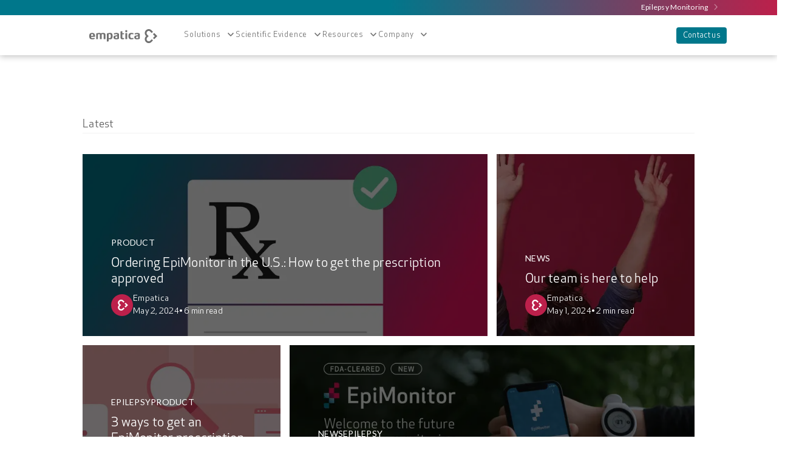

--- FILE ---
content_type: text/html; charset=utf-8
request_url: https://www.empatica.com/blog/page-4/
body_size: 24843
content:
<!DOCTYPE html><html lang="en"><head><meta charSet="utf-8"/><meta name="viewport" content="width=device-width, initial-scale=1, maximum-scale=1, user-scalable=no"/><link rel="stylesheet" href="/_next/static/css/170d81fccc518341.css" data-precedence="next"/><link rel="stylesheet" href="/_next/static/css/84d02939bd43d576.css" data-precedence="next"/><link rel="stylesheet" href="/_next/static/css/f8a546aa325c0ba0.css" data-precedence="next"/><link rel="preload" as="script" fetchPriority="low" href="/_next/static/chunks/webpack-ea299cb6f38f59ec.js"/><script src="/_next/static/chunks/e37c2aa4-066abbd2585272f8.js" async=""></script><script src="/_next/static/chunks/4859-0c7b1af62b376858.js" async=""></script><script src="/_next/static/chunks/main-app-6bcc9ecff9035f56.js" async=""></script><script src="/_next/static/chunks/8546-e8872277b5008009.js" async=""></script><script src="/_next/static/chunks/4336-6ac5822fc1e19550.js" async=""></script><script src="/_next/static/chunks/app/%5Bregion%5D/layout-22f0e3f73f51c778.js" async=""></script><script src="/_next/static/chunks/2884-588a3253ec386912.js" async=""></script><script src="/_next/static/chunks/475-2be8ded0b9933af8.js" async=""></script><script src="/_next/static/chunks/app/layout-103f5e72a5a98314.js" async=""></script><script src="/_next/static/chunks/8b972f87-ef1b597f4cf49296.js" async=""></script><script src="/_next/static/chunks/62e89220-508174fe7441992a.js" async=""></script><script src="/_next/static/chunks/39c18dab-aac071e46d9cc4d2.js" async=""></script><script src="/_next/static/chunks/c33a6526-4766c94f1f3a95fc.js" async=""></script><script src="/_next/static/chunks/870fdd6f-f86c2b08ddc6456f.js" async=""></script><script src="/_next/static/chunks/6754-76678448bd446568.js" async=""></script><script src="/_next/static/chunks/1616-1609b8d5aad41d08.js" async=""></script><script src="/_next/static/chunks/7062-3b55c3323be3f254.js" async=""></script><script src="/_next/static/chunks/app/%5Bregion%5D/loading-3236a85af823c6fe.js" async=""></script><script src="/_next/static/chunks/app/global-error-a4bc6f458d29f377.js" async=""></script><script src="/_next/static/chunks/app/%5Bregion%5D/not-found-49d5b81fc4de1179.js" async=""></script><script src="/_next/static/chunks/app/%5Bregion%5D/%5B%5B...routes%5D%5D/page-500ae2508c66a126.js" async=""></script><link rel="preload" href="/assets/scripts/jquery.min.js" as="script"/><link rel="preload" href="https://www.googletagmanager.com/gtm.js?id=GTM-PBTLHFCB&amp;gtm_auth=os_55EFBzw-cKvvavwt0Kw&amp;gtm_preview=env-1&amp;gtm_cookies_win=x" as="script"/><meta name="next-size-adjust" content=""/><script>(self.__next_s=self.__next_s||[]).push(["/assets/scripts/jquery.min.js",{"async":true}])</script><link rel="stylesheet" href="/website/assets/fonts/fonts.css"/><link rel="stylesheet" href="/website/assets/fonts/fontawesome-webfont.woff2?v=4.7.0"/><script src="/_next/static/chunks/polyfills-42372ed130431b0a.js" noModule=""></script></head><body class="__variable_c86147 __variable_9aca1f __variable_1c3aa3 __variable_8fb32a"><div hidden=""><!--$?--><template id="B:0"></template><!--/$--></div><link rel="stylesheet" href="/website/assets/css/app.css"/><section aria-label="Notifications alt+T" tabindex="-1" aria-live="polite" aria-relevant="additions text" aria-atomic="false"></section><!--$!--><template data-dgst="BAILOUT_TO_CLIENT_SIDE_RENDERING"></template><!--/$--><!--$!--><template data-dgst="BAILOUT_TO_CLIENT_SIDE_RENDERING"></template><!--/$--><!--$?--><template id="B:1"></template><div class="lbxfrr3"><div class="l2cxwca"></div></div><!--/$--><script>requestAnimationFrame(function(){$RT=performance.now()});</script><script src="/_next/static/chunks/webpack-ea299cb6f38f59ec.js" id="_R_" async=""></script><div hidden id="S:1"><template id="P:2"></template><!--$?--><template id="B:3"></template><!--/$--></div><script>(self.__next_f=self.__next_f||[]).push([0])</script><script>self.__next_f.push([1,"1:\"$Sreact.fragment\"\n2:I[51191,[\"8546\",\"static/chunks/8546-e8872277b5008009.js\",\"4336\",\"static/chunks/4336-6ac5822fc1e19550.js\",\"9344\",\"static/chunks/app/%5Bregion%5D/layout-22f0e3f73f51c778.js\"],\"\"]\n3:I[67375,[\"2884\",\"static/chunks/2884-588a3253ec386912.js\",\"475\",\"static/chunks/475-2be8ded0b9933af8.js\",\"7177\",\"static/chunks/app/layout-103f5e72a5a98314.js\"],\"default\"]\n4:I[63599,[],\"\"]\n5:I[84275,[],\"\"]\n8:I[16941,[],\"OutletBoundary\"]\na:I[51963,[],\"AsyncMetadataOutlet\"]\nc:I[77287,[\"1286\",\"static/chunks/8b972f87-ef1b597f4cf49296.js\",\"6423\",\"static/chunks/62e89220-508174fe7441992a.js\",\"9546\",\"static/chunks/39c18dab-aac071e46d9cc4d2.js\",\"9266\",\"static/chunks/c33a6526-4766c94f1f3a95fc.js\",\"2266\",\"static/chunks/870fdd6f-f86c2b08ddc6456f.js\",\"2884\",\"static/chunks/2884-588a3253ec386912.js\",\"6754\",\"static/chunks/6754-76678448bd446568.js\",\"1616\",\"static/chunks/1616-1609b8d5aad41d08.js\",\"7062\",\"static/chunks/7062-3b55c3323be3f254.js\",\"8462\",\"static/chunks/app/%5Bregion%5D/loading-3236a85af823c6fe.js\"],\"default\"]\nd:I[16941,[],\"ViewportBoundary\"]\nf:I[16941,[],\"MetadataBoundary\"]\n10:\"$Sreact.suspense\"\n12:I[67930,[\"1286\",\"static/chunks/8b972f87-ef1b597f4cf49296.js\",\"6423\",\"static/chunks/62e89220-508174fe7441992a.js\",\"9546\",\"static/chunks/39c18dab-aac071e46d9cc4d2.js\",\"9266\",\"static/chunks/c33a6526-4766c94f1f3a95fc.js\",\"2266\",\"static/chunks/870fdd6f-f86c2b08ddc6456f.js\",\"2884\",\"static/chunks/2884-588a3253ec386912.js\",\"6754\",\"static/chunks/6754-76678448bd446568.js\",\"1616\",\"static/chunks/1616-1609b8d5aad41d08.js\",\"475\",\"static/chunks/475-2be8ded0b9933af8.js\",\"7062\",\"static/chunks/7062-3b55c3323be3f254.js\",\"4219\",\"static/chunks/app/global-error-a4bc6f458d29f377.js\"],\"default\"]\n13:I[15835,[\"8546\",\"static/chunks/8546-e8872277b5008009.js\",\"4336\",\"static/chunks/4336-6ac5822fc1e19550.js\",\"9344\",\"static/chunks/app/%5Bregion%5D/layout-22f0e3f73f51c778.js\"],\"GoogleTagManager\"]\n14:I[26067,[\"8546\",\"static/chunks/8546-e8872277b5008009.js\",\"4336\",\"static/chunks/4336-6ac5822fc1e19550.js\",\"9344\",\"static/chunks/app/%5Bregion%5D/layout-22f0e3f73f51c"])</script><script>self.__next_f.push([1,"778.js\"],\"Toaster\"]\n16:I[52671,[\"1286\",\"static/chunks/8b972f87-ef1b597f4cf49296.js\",\"6423\",\"static/chunks/62e89220-508174fe7441992a.js\",\"9546\",\"static/chunks/39c18dab-aac071e46d9cc4d2.js\",\"9266\",\"static/chunks/c33a6526-4766c94f1f3a95fc.js\",\"2266\",\"static/chunks/870fdd6f-f86c2b08ddc6456f.js\",\"2884\",\"static/chunks/2884-588a3253ec386912.js\",\"6754\",\"static/chunks/6754-76678448bd446568.js\",\"1616\",\"static/chunks/1616-1609b8d5aad41d08.js\",\"7062\",\"static/chunks/7062-3b55c3323be3f254.js\",\"5122\",\"static/chunks/app/%5Bregion%5D/not-found-49d5b81fc4de1179.js\"],\"default\"]\n17:I[24274,[\"1286\",\"static/chunks/8b972f87-ef1b597f4cf49296.js\",\"6423\",\"static/chunks/62e89220-508174fe7441992a.js\",\"9546\",\"static/chunks/39c18dab-aac071e46d9cc4d2.js\",\"9266\",\"static/chunks/c33a6526-4766c94f1f3a95fc.js\",\"2266\",\"static/chunks/870fdd6f-f86c2b08ddc6456f.js\",\"8546\",\"static/chunks/8546-e8872277b5008009.js\",\"2884\",\"static/chunks/2884-588a3253ec386912.js\",\"6754\",\"static/chunks/6754-76678448bd446568.js\",\"1616\",\"static/chunks/1616-1609b8d5aad41d08.js\",\"7062\",\"static/chunks/7062-3b55c3323be3f254.js\",\"7648\",\"static/chunks/app/%5Bregion%5D/%5B%5B...routes%5D%5D/page-500ae2508c66a126.js\"],\"default\"]\n18:I[92340,[\"8546\",\"static/chunks/8546-e8872277b5008009.js\",\"4336\",\"static/chunks/4336-6ac5822fc1e19550.js\",\"9344\",\"static/chunks/app/%5Bregion%5D/layout-22f0e3f73f51c778.js\"],\"handleSanityLiveError\"]\n:HL[\"/_next/static/media/0632b948bf0365c5-s.p.ttf\",\"font\",{\"crossOrigin\":\"\",\"type\":\"font/ttf\"}]\n:HL[\"/_next/static/media/0e9b839023a09ea6-s.p.ttf\",\"font\",{\"crossOrigin\":\"\",\"type\":\"font/ttf\"}]\n:HL[\"/_next/static/media/155cae559bbd1a77-s.p.woff2\",\"font\",{\"crossOrigin\":\"\",\"type\":\"font/woff2\"}]\n:HL[\"/_next/static/media/1572f052d791dc1c-s.p.ttf\",\"font\",{\"crossOrigin\":\"\",\"type\":\"font/ttf\"}]\n:HL[\"/_next/static/media/4a7ef53b47fd6b4a-s.p.ttf\",\"font\",{\"crossOrigin\":\"\",\"type\":\"font/ttf\"}]\n:HL[\"/_next/static/media/4de1fea1a954a5b6-s.p.woff2\",\"font\",{\"crossOrigin\":\"\",\"type\":\"font/woff2\"}]\n:HL[\"/_next/static/media/55c20a7790588da9-s.p.woff2\",\"font\",{\"crossOrigin\":\"\",\"type\":\""])</script><script>self.__next_f.push([1,"font/woff2\"}]\n:HL[\"/_next/static/media/6d664cce900333ee-s.p.woff2\",\"font\",{\"crossOrigin\":\"\",\"type\":\"font/woff2\"}]\n:HL[\"/_next/static/media/6d77d3fa5e9c07e7-s.p.ttf\",\"font\",{\"crossOrigin\":\"\",\"type\":\"font/ttf\"}]\n:HL[\"/_next/static/media/7ff6869a1704182a-s.p.woff2\",\"font\",{\"crossOrigin\":\"\",\"type\":\"font/woff2\"}]\n:HL[\"/_next/static/media/808fa07b1ad53cb9-s.p.ttf\",\"font\",{\"crossOrigin\":\"\",\"type\":\"font/ttf\"}]\n:HL[\"/_next/static/media/860bcce4869c709d-s.p.woff2\",\"font\",{\"crossOrigin\":\"\",\"type\":\"font/woff2\"}]\n:HL[\"/_next/static/media/8d389f14a0ddf0b9-s.p.ttf\",\"font\",{\"crossOrigin\":\"\",\"type\":\"font/ttf\"}]\n:HL[\"/_next/static/media/aefcf4dc505f8ddc-s.p.ttf\",\"font\",{\"crossOrigin\":\"\",\"type\":\"font/ttf\"}]\n:HL[\"/_next/static/media/b290da56ef979d4b-s.p.woff2\",\"font\",{\"crossOrigin\":\"\",\"type\":\"font/woff2\"}]\n:HL[\"/_next/static/media/be61757ef849467c-s.p.woff2\",\"font\",{\"crossOrigin\":\"\",\"type\":\"font/woff2\"}]\n:HL[\"/_next/static/media/c559c9cd495d5abd-s.p.ttf\",\"font\",{\"crossOrigin\":\"\",\"type\":\"font/ttf\"}]\n:HL[\"/_next/static/media/c956c907f29023a9-s.p.woff2\",\"font\",{\"crossOrigin\":\"\",\"type\":\"font/woff2\"}]\n:HL[\"/_next/static/media/c9c3a31b93090c73-s.p.woff2\",\"font\",{\"crossOrigin\":\"\",\"type\":\"font/woff2\"}]\n:HL[\"/_next/static/media/cd2fd5b36a4a88e4-s.p.ttf\",\"font\",{\"crossOrigin\":\"\",\"type\":\"font/ttf\"}]\n:HL[\"/_next/static/media/d243303aff6a7577-s.p.woff2\",\"font\",{\"crossOrigin\":\"\",\"type\":\"font/woff2\"}]\n:HL[\"/_next/static/media/d8c14dc5fcaf3a63-s.p.woff2\",\"font\",{\"crossOrigin\":\"\",\"type\":\"font/woff2\"}]\n:HL[\"/_next/static/media/dad3bc49ade73d94-s.p.ttf\",\"font\",{\"crossOrigin\":\"\",\"type\":\"font/ttf\"}]\n:HL[\"/_next/static/media/dcf320535b8162a5-s.p.ttf\",\"font\",{\"crossOrigin\":\"\",\"type\":\"font/ttf\"}]\n:HL[\"/_next/static/media/ec53e4ed27be434b-s.p.ttf\",\"font\",{\"crossOrigin\":\"\",\"type\":\"font/ttf\"}]\n:HL[\"/_next/static/media/f7185f20f652b2a1-s.p.ttf\",\"font\",{\"crossOrigin\":\"\",\"type\":\"font/ttf\"}]\n:HL[\"/_next/static/css/170d81fccc518341.css\",\"style\"]\n:HL[\"/_next/static/css/84d02939bd43d576.css\",\"style\"]\n:HL[\"/_next/static/css/f8a546aa325c0ba0.css\",\"style\"]\n"])</script><script>self.__next_f.push([1,"0:{\"P\":null,\"b\":\"w3S8tBxrTHncMgqI9rCYs\",\"p\":\"\",\"c\":[\"\",\"en-us\",\"blog\",\"page-4\",\"\"],\"i\":false,\"f\":[[[\"\",{\"children\":[[\"region\",\"en-us\",\"d\"],{\"children\":[[\"routes\",\"blog/page-4\",\"oc\"],{\"children\":[\"__PAGE__\",{}]}]}]},\"$undefined\",\"$undefined\",true],[\"\",[\"$\",\"$1\",\"c\",{\"children\":[[[\"$\",\"link\",\"0\",{\"rel\":\"stylesheet\",\"href\":\"/_next/static/css/170d81fccc518341.css\",\"precedence\":\"next\",\"crossOrigin\":\"$undefined\",\"nonce\":\"$undefined\"}]],[\"$\",\"html\",null,{\"lang\":\"en\",\"children\":[[\"$\",\"head\",null,{\"children\":[[\"$\",\"$L2\",null,{\"async\":true,\"src\":\"/assets/scripts/jquery.min.js\",\"strategy\":\"beforeInteractive\"}],[\"$\",\"link\",null,{\"rel\":\"stylesheet\",\"href\":\"/website/assets/fonts/fonts.css\"}],[\"$\",\"link\",null,{\"rel\":\"stylesheet\",\"href\":\"/website/assets/fonts/fontawesome-webfont.woff2?v=4.7.0\"}]]}],[\"$\",\"body\",null,{\"className\":\"__variable_c86147 __variable_9aca1f __variable_1c3aa3 __variable_8fb32a\",\"children\":[[\"$\",\"$L3\",null,{}],[\"$\",\"$L4\",null,{\"parallelRouterKey\":\"children\",\"error\":\"$undefined\",\"errorStyles\":\"$undefined\",\"errorScripts\":\"$undefined\",\"template\":[\"$\",\"$L5\",null,{}],\"templateStyles\":\"$undefined\",\"templateScripts\":\"$undefined\",\"notFound\":[[[\"$\",\"title\",null,{\"children\":\"404: This page could not be found.\"}],[\"$\",\"div\",null,{\"style\":{\"fontFamily\":\"system-ui,\\\"Segoe UI\\\",Roboto,Helvetica,Arial,sans-serif,\\\"Apple Color Emoji\\\",\\\"Segoe UI Emoji\\\"\",\"height\":\"100vh\",\"textAlign\":\"center\",\"display\":\"flex\",\"flexDirection\":\"column\",\"alignItems\":\"center\",\"justifyContent\":\"center\"},\"children\":[\"$\",\"div\",null,{\"children\":[[\"$\",\"style\",null,{\"dangerouslySetInnerHTML\":{\"__html\":\"body{color:#000;background:#fff;margin:0}.next-error-h1{border-right:1px solid rgba(0,0,0,.3)}@media (prefers-color-scheme:dark){body{color:#fff;background:#000}.next-error-h1{border-right:1px solid rgba(255,255,255,.3)}}\"}}],[\"$\",\"h1\",null,{\"className\":\"next-error-h1\",\"style\":{\"display\":\"inline-block\",\"margin\":\"0 20px 0 0\",\"padding\":\"0 23px 0 0\",\"fontSize\":24,\"fontWeight\":500,\"verticalAlign\":\"top\",\"lineHeight\":\"49px\"},\"children\":404}],[\"$\",\"div\",null,{\"style\":{\"display\":\"inline-block\"},\"children\":[\"$\",\"h2\",null,{\"style\":{\"fontSize\":14,\"fontWeight\":400,\"lineHeight\":\"49px\",\"margin\":0},\"children\":\"This page could not be found.\"}]}]]}]}]],[]],\"forbidden\":\"$undefined\",\"unauthorized\":\"$undefined\"}]]}]]}]]}],{\"children\":[[\"region\",\"en-us\",\"d\"],[\"$\",\"$1\",\"c\",{\"children\":[[[\"$\",\"link\",\"0\",{\"rel\":\"stylesheet\",\"href\":\"/_next/static/css/84d02939bd43d576.css\",\"precedence\":\"next\",\"crossOrigin\":\"$undefined\",\"nonce\":\"$undefined\"}]],\"$L6\"]}],{\"children\":[[\"routes\",\"blog/page-4\",\"oc\"],[\"$\",\"$1\",\"c\",{\"children\":[null,[\"$\",\"$L4\",null,{\"parallelRouterKey\":\"children\",\"error\":\"$undefined\",\"errorStyles\":\"$undefined\",\"errorScripts\":\"$undefined\",\"template\":[\"$\",\"$L5\",null,{}],\"templateStyles\":\"$undefined\",\"templateScripts\":\"$undefined\",\"notFound\":\"$undefined\",\"forbidden\":\"$undefined\",\"unauthorized\":\"$undefined\"}]]}],{\"children\":[\"__PAGE__\",[\"$\",\"$1\",\"c\",{\"children\":[\"$L7\",[[\"$\",\"link\",\"0\",{\"rel\":\"stylesheet\",\"href\":\"/_next/static/css/f8a546aa325c0ba0.css\",\"precedence\":\"next\",\"crossOrigin\":\"$undefined\",\"nonce\":\"$undefined\"}]],[\"$\",\"$L8\",null,{\"children\":[\"$L9\",[\"$\",\"$La\",null,{\"promise\":\"$@b\"}]]}]]}],{},null,false]},null,false]},[[\"$\",\"$Lc\",\"l\",{}],[[\"$\",\"link\",\"0\",{\"rel\":\"stylesheet\",\"href\":\"/_next/static/css/f8a546aa325c0ba0.css\",\"precedence\":\"next\",\"crossOrigin\":\"$undefined\",\"nonce\":\"$undefined\"}]],[]],false]},null,false],[\"$\",\"$1\",\"h\",{\"children\":[null,[[\"$\",\"$Ld\",null,{\"children\":\"$Le\"}],[\"$\",\"meta\",null,{\"name\":\"next-size-adjust\",\"content\":\"\"}]],[\"$\",\"$Lf\",null,{\"children\":[\"$\",\"div\",null,{\"hidden\":true,\"children\":[\"$\",\"$10\",null,{\"fallback\":null,\"children\":\"$L11\"}]}]}]]}],false]],\"m\":\"$undefined\",\"G\":[\"$12\",[[\"$\",\"link\",\"0\",{\"rel\":\"stylesheet\",\"href\":\"/_next/static/css/f8a546aa325c0ba0.css\",\"precedence\":\"next\",\"crossOrigin\":\"$undefined\",\"nonce\":\"$undefined\"}],[\"$\",\"link\",\"1\",{\"rel\":\"stylesheet\",\"href\":\"/_next/static/css/84d02939bd43d576.css\",\"precedence\":\"next\",\"crossOrigin\":\"$undefined\",\"nonce\":\"$undefined\"}]]],\"s\":false,\"S\":false}\n"])</script><script>self.__next_f.push([1,"6:[[\"$\",\"link\",null,{\"rel\":\"stylesheet\",\"href\":\"/website/assets/css/app.css\"}],[\"$\",\"$L13\",null,{\"gtmId\":\"GTM-PBTLHFCB\",\"auth\":\"os_55EFBzw-cKvvavwt0Kw\",\"preview\":\"env-1\"}],[\"$\",\"$L14\",null,{}],\"$L15\",false,[\"$\",\"$L4\",null,{\"parallelRouterKey\":\"children\",\"error\":\"$undefined\",\"errorStyles\":\"$undefined\",\"errorScripts\":\"$undefined\",\"template\":[\"$\",\"$L5\",null,{}],\"templateStyles\":\"$undefined\",\"templateScripts\":\"$undefined\",\"notFound\":[[\"$\",\"$L16\",null,{}],[[\"$\",\"link\",\"0\",{\"rel\":\"stylesheet\",\"href\":\"/_next/static/css/f8a546aa325c0ba0.css\",\"precedence\":\"next\",\"crossOrigin\":\"$undefined\",\"nonce\":\"$undefined\"}]]],\"forbidden\":\"$undefined\",\"unauthorized\":\"$undefined\"}]]\n15:[\"$\",\"$L17\",null,{\"projectId\":\"ggwhkgro\",\"dataset\":\"production\",\"apiHost\":\"https://api.sanity.io\",\"apiVersion\":\"2025-02-19\",\"useProjectHostname\":true,\"requestTagPrefix\":\"$undefined\",\"requestTag\":\"$undefined\",\"token\":\"$undefined\",\"draftModeEnabled\":false,\"draftModePerspective\":\"published\",\"refreshOnMount\":\"$undefined\",\"refreshOnFocus\":\"$undefined\",\"refreshOnReconnect\":\"$undefined\",\"onError\":\"$18\",\"onGoAway\":\"$undefined\",\"intervalOnGoAway\":\"$undefined\",\"revalidateSyncTags\":\"$undefined\"}]\ne:[[\"$\",\"meta\",\"0\",{\"charSet\":\"utf-8\"}],[\"$\",\"meta\",\"1\",{\"name\":\"viewport\",\"content\":\"width=device-width, initial-scale=1, maximum-scale=1, user-scalable=no\"}]]\n9:null\n"])</script><script>self.__next_f.push([1,"19:I[32291,[],\"IconMark\"]\n1a:I[69089,[\"1286\",\"static/chunks/8b972f87-ef1b597f4cf49296.js\",\"6423\",\"static/chunks/62e89220-508174fe7441992a.js\",\"9546\",\"static/chunks/39c18dab-aac071e46d9cc4d2.js\",\"9266\",\"static/chunks/c33a6526-4766c94f1f3a95fc.js\",\"2266\",\"static/chunks/870fdd6f-f86c2b08ddc6456f.js\",\"8546\",\"static/chunks/8546-e8872277b5008009.js\",\"2884\",\"static/chunks/2884-588a3253ec386912.js\",\"6754\",\"static/chunks/6754-76678448bd446568.js\",\"1616\",\"static/chunks/1616-1609b8d5aad41d08.js\",\"7062\",\"static/chunks/7062-3b55c3323be3f254.js\",\"7648\",\"static/chunks/app/%5Bregion%5D/%5B%5B...routes%5D%5D/page-500ae2508c66a126.js\"],\"ClientWrapper\"]\n"])</script><script>self.__next_f.push([1,"b:{\"metadata\":[[\"$\",\"title\",\"0\",{\"children\":\"Empatica | Blog\"}],[\"$\",\"meta\",\"1\",{\"name\":\"description\",\"content\":\"We design and develop AI-enabled wearables, software and digital biomarkers, to push the boundaries in health monitoring, forecasting, treatment and research.\"}],[\"$\",\"meta\",\"2\",{\"property\":\"og:title\",\"content\":\"Empatica | Blog\"}],[\"$\",\"meta\",\"3\",{\"property\":\"og:description\",\"content\":\"We design and develop AI-enabled wearables, software and digital biomarkers, to push the boundaries in health monitoring, forecasting, treatment and research.\"}],[\"$\",\"meta\",\"4\",{\"property\":\"og:url\",\"content\":\"https://www.empatica.com/en-us/blog/\"}],[\"$\",\"meta\",\"5\",{\"property\":\"og:image\",\"content\":\"https://cdn.sanity.io/images/ggwhkgro/production/27a72333e19983e97badbb506fd1f89d1f154440-1920x1080.jpg\"}],[\"$\",\"meta\",\"6\",{\"property\":\"og:type\",\"content\":\"website\"}],[\"$\",\"meta\",\"7\",{\"name\":\"twitter:card\",\"content\":\"summary_large_image\"}],[\"$\",\"meta\",\"8\",{\"name\":\"twitter:title\",\"content\":\"Empatica | Blog\"}],[\"$\",\"meta\",\"9\",{\"name\":\"twitter:description\",\"content\":\"We design and develop AI-enabled wearables, software and digital biomarkers, to push the boundaries in health monitoring, forecasting, treatment and research.\"}],[\"$\",\"meta\",\"10\",{\"name\":\"twitter:image\",\"content\":\"https://cdn.sanity.io/images/ggwhkgro/production/27a72333e19983e97badbb506fd1f89d1f154440-1920x1080.jpg\"}],[\"$\",\"link\",\"11\",{\"rel\":\"shortcut icon\",\"href\":\"/website/assets/images/favicons/favicon.png\"}],[\"$\",\"link\",\"12\",{\"rel\":\"icon\",\"href\":\"/website/assets/images/favicons/favicon.png\"}],[\"$\",\"link\",\"13\",{\"rel\":\"apple-touch-icon\",\"href\":\"/website/assets/images/favicons/favicon.png\"}],[\"$\",\"$L19\",\"14\",{}]],\"error\":null,\"digest\":\"$undefined\"}\n"])</script><script>self.__next_f.push([1,"11:\"$b:metadata\"\n"])</script><script>self.__next_f.push([1,"7:[[\"$\",\"$L1a\",null,{\"preview\":false,\"settings\":{\"defaultEpiMonitorPortalLoginLink\":{\"url\":\"https://epimonitor-portal.epilepsy.us-east-1.empatica.com/\",\"text\":\"Log In\",\"blank\":\"$undefined\",\"internal\":false},\"defaultEpiMonitorStorePageLink\":{\"url\":\"/store/epimonitor\",\"text\":\"Buy Now\",\"blank\":\"$undefined\",\"internal\":false},\"defaultSeo\":{\"description\":\"We design and develop AI-enabled wearables, software and digital biomarkers, to push the boundaries in health monitoring, forecasting, treatment and research.\",\"image\":{\"_type\":\"image\",\"fileDetails\":{\"extension\":\"jpg\",\"mime\":\"image/jpeg\"},\"uploadedAt\":\"2024-06-26T12:39:37Z\",\"url\":\"https://cdn.sanity.io/images/ggwhkgro/production/27a72333e19983e97badbb506fd1f89d1f154440-1920x1080.jpg\"},\"schemaMarkup\":null,\"title\":\"Empatica | Medical devices, AI and algorithms for remote patient monitoring\"},\"epilepsyTopbar\":{\"items\":[{\"color\":\"#00778B\",\"image\":{\"alt\":null,\"src\":\"https://cdn.sanity.io/images/ggwhkgro/production/9be568c81b9bb3a5e24797fe78ea097c5b917aa9-424x370.webp\"},\"link\":{\"url\":\"/en-us/epimonitor\",\"text\":\"$undefined\",\"blank\":false,\"internal\":true},\"logo\":{\"alt\":\"EpiMonitor\",\"src\":\"https://cdn.sanity.io/images/ggwhkgro/production/1813e6381c18fdb40dd7e44dde9de258b0a85962-111x20.svg\"},\"note\":\"Available in the US, UK \u0026 EU\",\"subtitle\":\"Next-Gen Epilepsy Monitoring\",\"title\":\"EpiMonitor\"},{\"color\":\"#bc204b\",\"image\":{\"alt\":\"Embrace2\",\"src\":\"https://cdn.sanity.io/images/ggwhkgro/production/9836d5908bbd43cbd0f85a02d0d1553b30f0165e-372x370.webp\"},\"link\":{\"url\":\"https://empatica.com/embrace2\",\"text\":\"$undefined\",\"blank\":false,\"internal\":false},\"logo\":{\"alt\":\"Embrace2\",\"src\":\"https://cdn.sanity.io/images/ggwhkgro/production/d81f9cbb05a3a884096e5108f6ab491a471ce736-229x40.svg\"},\"note\":\"No longer available for purchase\",\"subtitle\":\"Peace of Mind\",\"title\":\"Embrace2\"}],\"label\":\"Epilepsy Monitoring\"}},\"regions\":[],\"page\":{\"_id\":\"7c1a22d0-6bce-4f32-a517-a544208a6e1c\",\"_type\":\"blogRootPage\",\"currentPage\":4,\"featuredPost\":null,\"isEmptyPath\":null,\"navigation\":null,\"noIndex\":null,\"parent\":{\"_ref\":\"7bf13e6d-2a0b-4a8f-9dcd-62a729b8a21a\",\"_type\":\"reference\"},\"posts\":[{\"_id\":\"060e47f9-60dc-4dbc-8bf2-9666e624aa7f\",\"categories\":[{\"_id\":\"ddf73d0d-9d51-4a72-88d1-d8f6ef58f377\",\"parent\":{\"_ref\":\"7c1a22d0-6bce-4f32-a517-a544208a6e1c\",\"_type\":\"reference\",\"_weak\":false},\"slug\":{\"_type\":\"slug\",\"current\":\"product\"},\"title\":\"Product\"}],\"image\":{\"alt\":\"ordering-embrace2-in-the-u-s-how-to-get-the-prescription-approved-cover-image\",\"src\":\"https://cdn.sanity.io/images/ggwhkgro/production/eceec997cbe18165a414ae8ff73c995933a45e78-1600x800.png\"},\"publishedAt\":\"2024-05-02T22:00:00.000Z\",\"readTime\":6,\"slug\":{\"_type\":\"slug\",\"current\":\"ordering-embrace2-in-the-u-s-how-to-get-the-prescription-approved\"},\"title\":\"Ordering EpiMonitor in the U.S.: How to get the prescription approved\"},{\"_id\":\"487a353e-1df6-442b-bbe1-a1c9eea1883f\",\"categories\":[{\"_id\":\"4d7f6923-f66d-4626-ba09-eb3362ff764d\",\"parent\":{\"_ref\":\"7c1a22d0-6bce-4f32-a517-a544208a6e1c\",\"_type\":\"reference\",\"_weak\":false},\"slug\":{\"_type\":\"slug\",\"current\":\"news\"},\"title\":\"News\"}],\"image\":{\"alt\":\"our-team-is-here-to-help-cover-image\",\"src\":\"https://cdn.sanity.io/images/ggwhkgro/production/ee4bd0181179847f315868bbdd12a16ceb3b449a-1200x600.jpg\"},\"publishedAt\":\"2024-05-01T13:32:39.074Z\",\"readTime\":2,\"slug\":{\"_type\":\"slug\",\"current\":\"our-team-is-here-to-help\"},\"title\":\"Our team is here to help\"},{\"_id\":\"1cae6d94-3b64-4b1e-83f2-3972b7b1c7ac\",\"categories\":[{\"_id\":\"bc80aece-3f76-4c57-9467-ccdf0f1709f9\",\"parent\":{\"_ref\":\"7c1a22d0-6bce-4f32-a517-a544208a6e1c\",\"_type\":\"reference\",\"_weak\":false},\"slug\":{\"_type\":\"slug\",\"current\":\"epilepsy\"},\"title\":\"Epilepsy\"},{\"_id\":\"ddf73d0d-9d51-4a72-88d1-d8f6ef58f377\",\"parent\":{\"_ref\":\"7c1a22d0-6bce-4f32-a517-a544208a6e1c\",\"_type\":\"reference\",\"_weak\":false},\"slug\":{\"_type\":\"slug\",\"current\":\"product\"},\"title\":\"Product\"}],\"image\":{\"alt\":\"3-ways-to-get-an-epimonitor-prescription-without-seeing-your-doctor-cover-image\",\"src\":\"https://cdn.sanity.io/images/ggwhkgro/production/db318fce99099086adfffd55baf15393e182a37a-3334x1667.jpg\"},\"publishedAt\":\"2024-03-28T09:38:00.000Z\",\"readTime\":4,\"slug\":{\"_type\":\"slug\",\"current\":\"3-ways-to-get-an-epimonitor-prescription-without-seeing-your-doctor\"},\"title\":\"3 ways to get an EpiMonitor prescription without seeing your doctor\"},{\"_id\":\"cfdc83fd-1173-45ac-9512-cd33bf7d4ca4\",\"categories\":[{\"_id\":\"4d7f6923-f66d-4626-ba09-eb3362ff764d\",\"parent\":{\"_ref\":\"7c1a22d0-6bce-4f32-a517-a544208a6e1c\",\"_type\":\"reference\",\"_weak\":false},\"slug\":{\"_type\":\"slug\",\"current\":\"news\"},\"title\":\"News\"},{\"_id\":\"bc80aece-3f76-4c57-9467-ccdf0f1709f9\",\"parent\":{\"_ref\":\"7c1a22d0-6bce-4f32-a517-a544208a6e1c\",\"_type\":\"reference\",\"_weak\":false},\"slug\":{\"_type\":\"slug\",\"current\":\"epilepsy\"},\"title\":\"Epilepsy\"}],\"image\":{\"alt\":\"empatica-epimonitor-epilepsy-monitoring-fda\",\"src\":\"https://cdn.sanity.io/images/ggwhkgro/production/a30195bd088b114d6187e29292a3c2c97bd47fc7-1200x627.png\"},\"publishedAt\":\"2024-02-28T16:50:00.000Z\",\"readTime\":5,\"slug\":{\"_type\":\"slug\",\"current\":\"empatica-epimonitor-epilepsy-monitoring\"},\"title\":\"Introducing EpiMonitor: Our next generation, FDA-cleared epilepsy monitoring system\"},{\"_id\":\"6c94fb89-d545-4b03-b300-5a77798490e3\",\"categories\":[{\"_id\":\"4d7f6923-f66d-4626-ba09-eb3362ff764d\",\"parent\":{\"_ref\":\"7c1a22d0-6bce-4f32-a517-a544208a6e1c\",\"_type\":\"reference\",\"_weak\":false},\"slug\":{\"_type\":\"slug\",\"current\":\"news\"},\"title\":\"News\"},{\"_id\":\"bc80aece-3f76-4c57-9467-ccdf0f1709f9\",\"parent\":{\"_ref\":\"7c1a22d0-6bce-4f32-a517-a544208a6e1c\",\"_type\":\"reference\",\"_weak\":false},\"slug\":{\"_type\":\"slug\",\"current\":\"epilepsy\"},\"title\":\"Epilepsy\"}],\"image\":{\"alt\":\"empatica-seizure-forecasting-study\",\"src\":\"https://cdn.sanity.io/images/ggwhkgro/production/bcd89c32ab32fcb3bdf4adcb262205648b5d601b-1600x600.jpg\"},\"publishedAt\":\"2023-12-01T14:29:00.000Z\",\"readTime\":3,\"slug\":{\"_type\":\"slug\",\"current\":\"empatica-announces-plans-for-landmark-clinical-study-to-develop-an-ai-based-seizure-forecast-based-on-wearable-real-world-data\"},\"title\":\"Empatica announces plans for landmark clinical study to develop an AI-based seizure forecast based on wearable real-world data\"},{\"_id\":\"531bfc01-e941-4f14-b680-e88e1b932f85\",\"categories\":[{\"_id\":\"bc80aece-3f76-4c57-9467-ccdf0f1709f9\",\"parent\":{\"_ref\":\"7c1a22d0-6bce-4f32-a517-a544208a6e1c\",\"_type\":\"reference\",\"_weak\":false},\"slug\":{\"_type\":\"slug\",\"current\":\"epilepsy\"},\"title\":\"Epilepsy\"},{\"_id\":\"ddf73d0d-9d51-4a72-88d1-d8f6ef58f377\",\"parent\":{\"_ref\":\"7c1a22d0-6bce-4f32-a517-a544208a6e1c\",\"_type\":\"reference\",\"_weak\":false},\"slug\":{\"_type\":\"slug\",\"current\":\"product\"},\"title\":\"Product\"}],\"image\":{\"alt\":\"christmas-shipping-deadlines-cover-image\",\"src\":\"https://cdn.sanity.io/images/ggwhkgro/production/da5cd41be28e1751c183b07280af6a50eb120c51-3334x1667.png\"},\"publishedAt\":\"2023-11-27T15:24:53.992Z\",\"readTime\":1,\"slug\":{\"_type\":\"slug\",\"current\":\"christmas-shipping-deadlines\"},\"title\":\"Shipping Deadlines for the Holiday Season\"},{\"_id\":\"419964ee-9cfc-4873-8ef7-1e9072d5ce63\",\"categories\":[{\"_id\":\"bc80aece-3f76-4c57-9467-ccdf0f1709f9\",\"parent\":{\"_ref\":\"7c1a22d0-6bce-4f32-a517-a544208a6e1c\",\"_type\":\"reference\",\"_weak\":false},\"slug\":{\"_type\":\"slug\",\"current\":\"epilepsy\"},\"title\":\"Epilepsy\"}],\"image\":{\"alt\":null,\"src\":\"https://cdn.sanity.io/images/ggwhkgro/production/99d663f871fec0a7c4d6aa495fae3fa483dbc3a7-1600x800.png\"},\"publishedAt\":\"2023-11-15T07:07:00.000Z\",\"readTime\":9,\"slug\":{\"_type\":\"slug\",\"current\":\"can-people-with-epilepsy-get-tattoos\"},\"title\":\"Can people with epilepsy get tattoos?\"},{\"_id\":\"0893d441-ffb4-477d-8aca-6d151c07d5d9\",\"categories\":[{\"_id\":\"bc80aece-3f76-4c57-9467-ccdf0f1709f9\",\"parent\":{\"_ref\":\"7c1a22d0-6bce-4f32-a517-a544208a6e1c\",\"_type\":\"reference\",\"_weak\":false},\"slug\":{\"_type\":\"slug\",\"current\":\"epilepsy\"},\"title\":\"Epilepsy\"}],\"image\":{\"alt\":\"epilepsy-awareness-matters-show-you-care-by-being-aware-35d0a5c266c9-cover-image\",\"src\":\"https://cdn.sanity.io/images/ggwhkgro/production/5f111b7f639d377e6b43a4c2ce1008de5f46d36d-1600x800.jpg\"},\"publishedAt\":\"2023-11-09T23:00:00.000Z\",\"readTime\":10,\"slug\":{\"_type\":\"slug\",\"current\":\"epilepsy-awareness-matters-show-you-care-by-being-aware-35d0a5c266c9\"},\"title\":\"Epilepsy Awareness Month: Show you care by being aware\"},{\"_id\":\"c5270b6d-58d5-440d-aa91-13e9b09b1c9a\",\"categories\":[],\"image\":{\"alt\":\"PR-img-FDA_PR_RR\",\"src\":\"https://cdn.sanity.io/images/ggwhkgro/production/a826d0a1113af7470f44bb0981c7438e9e907546-2560x1440.jpg\"},\"publishedAt\":\"2023-11-02T15:19:00.000Z\",\"readTime\":2,\"slug\":{\"_type\":\"slug\",\"current\":\"empatica-receives-new-fda-clearance-for-cardiac-digital-biomarkers\"},\"title\":\"Empatica Receives New FDA Clearance for Cardiac Digital Biomarkers\"}],\"redirectInfo\":null,\"seo\":{\"description\":null,\"image\":null,\"schemaMarkup\":null,\"title\":\"Empatica | Blog\"},\"slug\":{\"_type\":\"slug\",\"current\":\"blog\"},\"title\":\"Blog\",\"totalBlogPosts\":185},\"pagesPaths\":{\"02ec60ba-9aa3-4b24-b013-ee1a80ccf92d\":\"/en-us/blog/empatica-s-2019-in-review\",\"031a4172-92ff-40a9-ac07-a9a7039e0612\":\"/en-us/case-studies/barda-developed-a-digital-endpoint-for-detecting-the-earliest-signs-of-the-flu\",\"03288566-8935-4211-9faa-92e672b56ac4\":\"/en-us/case-studies/boston-university-school-of-medicine-and-bristol-myers-squibb-monitor-sleep-quality-in-alzheimer-s-patients\",\"034aa811-025d-4b84-844b-f33169781ea9\":\"/en-us/embracemini\",\"0599e496-f7d6-4b5e-a671-391020e0bb62\":\"/en-us/blog/statesong-converting-human-data-to-music-using-the-e4\",\"05c9a711-234a-4275-8279-c4ad41c6bdd0\":\"/en-us/epimonitor/eula-ca-en\",\"060e47f9-60dc-4dbc-8bf2-9666e624aa7f\":\"/en-us/blog/ordering-embrace2-in-the-u-s-how-to-get-the-prescription-approved\",\"06af9597-ef3f-46ba-9dc9-a82fcccc7258\":\"/en-us/blog/elainas-embrace-story-how-a-student-found-more-freedom-despite-epilepsy\",\"071f3407-9d65-4bf2-b43a-7487d15a9ff6\":\"/en-us/blog/how-can-women-get-into-and-succeed-in-the-stem-industry\",\"0893d441-ffb4-477d-8aca-6d151c07d5d9\":\"/en-us/blog/epilepsy-awareness-matters-show-you-care-by-being-aware-35d0a5c266c9\",\"08a5e03a-b5b0-44c7-a821-13b0c3a97b0d\":\"/en-us/blog/how-the-alert-system-works-keep-your-seizure-diary-accurate\",\"08bb49b4-b720-4312-8523-3d692064dd9d\":\"/en-us/blog/which-embrace-subscription-plan-is-right-for-you\",\"0ad94d40-e6fe-499b-9eed-389620641406\":\"/en-us/epimonitor/privacy-policy-uk\",\"0bdd7624-462d-46f4-9c8b-079d795dd2ec\":\"/en-us/blog/how-wearable-technologies-are-enhancing-clinical-trials\",\"0be3b422-dc78-49f3-924a-a4b234979c37\":\"/en-us/blog/check-out-the-new-empatica-blog\",\"0cf7ab1d-80f6-4ab3-8707-55de3004043a\":\"/en-us/blog/should-i-tell-my-employer-about-my-epilepsy\",\"0d2c5714-fa10-4df6-b7af-5536678f01cf\":\"/en-us/care\",\"0d63687d-631d-437b-952d-44e9900e83c7\":\"/en-us/case-studies/mit-media-lab-measuring-autonomic-changes-in-parabolic-flyers\",\"0d8a51b3-c567-4799-945e-15db909be6d2\":\"/en-us/blog/empatica-acquires-pkg-health-to-transform-parkinson-s-disease-monitoring\",\"0dd36b06-44dc-4cb4-a4b0-3dd93cef59d1\":\"/en-us/blog/4-things-you-need-to-know-about-sleep\",\"0dd61925-9fbf-484a-ab8a-c9cee21c8f86\":\"/en-us/blog/the-difference-between-pulse-rate-and-heart-rate\",\"0ff1af56-bede-42e9-9537-54d830a62ca9\":\"/en-us/blog/9-best-reasons-to-work-in-milan-at-empatica\",\"104208c7-7cff-4ecb-900a-211d9805aba7\":\"/en-us/blog/embrace-course\",\"10cd3b72-d815-4d10-bbb4-8f137541ff73\":\"/en-us/blog/embrace2-is-now-available-in-12-more-countries\",\"11e78434-6f78-44b3-994c-2f6c02a78518\":\"/en-us/blog/just-bought-embrace2-for-your-child\",\"12ed9bde-c1c6-475b-9123-1e6e158be70e\":\"/en-us/blog/meet-the-new-mate-our-ai-powered-seizure-diary-gets-a-new-look\",\"13bc4e0b-9de2-4f0b-9fdd-4bcb098709b0\":\"/en-us/blog/how-can-i-remember-to-take-my-epilepsy-medications-on-time\",\"147aa1b1-d44d-4c3b-89c7-6c4ac4d5e91e\":\"/en-us/epimonitor/eula-eu-en\",\"14f11ce6-5415-4c03-9dab-1e51b6021b4d\":\"/en-us/blog/e4-bytes-measuring-emotional-engagement-during-vr-experiences\",\"157f4322-c0e0-4cb7-80cf-64cd00840157\":\"/en-us/blog/announcing-empatica-care-a-new-way-to-remotely-monitor-the-health-of-thousands\",\"167a4742-6306-4cea-8d34-90e61db171fc\":\"/en-us/blog/considering-embrace2-for-your-child\",\"16dc0f1c-e9e7-4647-8c28-6055b05255a2\":\"/en-us/blog/fda-recommended-conduct-of-clinical-trials-during-the-covid-19-pandemic\",\"171c19d8-c4da-47fe-b88b-2af62f9c6866\":\"/en-us/blog/stories\",\"186e1e00-56bf-4190-b8ee-51cd1adb08b3\":\"/en-us/blog/introducing-a-new-look-for-epimonitor\",\"1a6813cd-fe0a-48fd-80b7-5fcf5e4a6def\":\"/en-us/blog/research\",\"1a6f6262-2da8-4623-8c55-0a8e9d96392b\":\"/en-us/embraceplus/actigraphy\",\"1cae6d94-3b64-4b1e-83f2-3972b7b1c7ac\":\"/en-us/blog/3-ways-to-get-an-epimonitor-prescription-without-seeing-your-doctor\",\"1cd243f9-67d1-4d99-990d-6fe47ecbc211\":\"/en-us/blog/achieve-richer-more-integrated-data-with-ecoa\",\"1cffe76b-f775-4acf-93d6-5381b6d568fe\":\"/en-us/blog/how-might-covid-19-affect-me-if-i-have-epilepsy\",\"1e60f8d5-44e8-496a-a3d2-476bbf76a554\":\"/en-us/blog/improving-clinical-trial-compliance-with-site-and-patient-centered-technology\",\"1ec20aca-eb40-45ee-be82-8435848c5915\":\"/en-us/case-studies/measuring-the-stress-levels-of-an-analog-space-mission-crew\",\"1ed31ac8-62a1-47a4-bbf9-70c8175475a0\":\"/en-us/blog/jennies-embrace-story-a-mother-with-epilepsy-now-has-peace-of-mind\",\"1f875932-fb94-4fbf-81ca-b5443ca0adb1\":\"/en-us/compatibility\",\"2145600b-8be8-4995-80bf-740f2b7c8b1c\":\"/en-us/blog/our-highlights-from-aes-2019\",\"21865ea3-45ff-449f-86da-04c20d9364f0\":\"/en-us/blog/wearable-monitored-skin-temperature-can-be-an-index-of-infection\",\"220ef98e-abaf-4f60-94f8-9a7e0a8c271e\":\"/en-us/epimonitor/privacy-policy-wa-us\",\"239fb2e4-b981-41bd-aef8-c96453c14df1\":\"/en-us/blog/latest-fda-article-endorses-use-of-digital-health-technologies-in-clinical-trials\",\"23e52222-8232-4439-9da5-928ccbdca27c\":\"/en-us/blog/classifying-emotions-through-multimodal-signal-recordings-with-empatica-e4\",\"24115d82-1186-4746-9e70-bd962ed1ccc1\":\"/en-us/manuals\",\"25741f96-3343-4bc7-a184-0028b4383b5f\":\"/en-us/blog/could-music-help-people-with-epilepsy\",\"26a84d50-e020-4e33-b358-082e12e662de\":\"/en-us/blog/cloud-api-revolutionizing-data-integration-for-clinical-trials\",\"27ded6fb-2d75-47e4-b1e9-25303976c20f\":\"/en-us/blog/how-do-i-choose-between-a-wearable-medical-device-and-smartwatch-for-seizure-monitoring\",\"2992c894-4ddd-47e7-86df-3d52eec0273f\":\"/en/epimonitor\",\"2a6b8c62-7922-4a52-9f61-e24f98d7124e\":\"/en-us/blog/empatica-actigraphy-the-new-standard-to-measure-sleep-and-physical-activity\",\"2b483528-02df-41c0-8f7f-db6743484022\":\"/en-us/store/epimonitor\",\"2bebb02f-b2ad-4099-bb4f-7f6859df7740\":\"/en-us/blog/life-at-empatica-the-graduate-engineering-program\",\"2c8e2157-86f8-486c-bd9d-d848e7ab0755\":\"/en-us/blog/what-purple-day-means-to-our-charity-partners\",\"2d4e7926-0a75-4422-84d1-54d159618466\":\"/en-us/blog/what-we-re-looking-forward-to-this-spring\",\"2d97dfb1-5d20-4bb3-8dc8-43b1e102568e\":\"/en-us/blog/e4-bytes-detecting-moments-of-stress-in-real-world-settings\",\"2e0cf372-6b5c-428e-af78-371aa65d8b63\":\"/en-us/blog/celebrating-fathers-day-a-childs-perspective-on-dads-work\",\"2ea56dd8-7598-49ad-bada-171e62d5baf6\":\"/en-us/blog/destinys-embrace-story-I-may-have-epilepsy-but-epilepsy-does-not-have-me-4f992c1ce6f\",\"3154b92c-dfa0-476a-8738-a64471163a23\":\"/en-us/case-studies/takeda-create-a-digital-biomarker-for-fabry-disease-diagnosis\",\"3180d592-d42e-4ca0-86b9-33c7fd894b9c\":\"/en-us/digital-resources\",\"32498a72-7e84-4bac-87d4-4ed7a8d1fec4\":\"/en-us/blog/the-clinical-importance-of-heart-rate-variability\",\"337cb315-14e9-473c-a790-0bc773a2ebe3\":\"/en-us/epimonitor/third-parties\",\"33b798f2-17a2-43a1-87fa-16039959fb2d\":\"/en-gb/store/epimonitor\",\"367724e2-7392-4445-91e5-4271575c52d8\":\"/en-us/blog/new-epimonitor-diary-real-insights-for-better-epilepsy-management\",\"384a021e-750c-4665-a5b2-9b910da11e7a\":\"/en-us/blog/meet-your-seizure-diary-the-mate-app\",\"399b520f-2914-4b8f-8aad-bc25b168bcf4\":\"/en-us/blog/decoding-the-emotional-impact-of-music\",\"39cea54e-3682-472f-86c7-6159b3db3402\":\"/en-us/epimonitor/privacy-policy-eu-fr\",\"3a0af5b9-893f-4bc2-bab8-3a362f628210\":\"/en-us/epimonitor/privacy-policy-au\",\"3a18ad2f-08cd-41e4-a8d0-7e4e48cf6df9\":\"/en-us/epimonitor/privacy-policy-nz\",\"3a987ac3-cc77-471d-af80-9c2afe16e3ac\":\"/en-us/blog/decoding-wearable-sensor-signals-what-to-expect-from-your-e4-data\",\"3c5cf8ae-25c5-4e16-bf13-78858c2e69e2\":\"/en-us/blog/Aiden-s-Embrace-story-A-teenager-with-epilepsy-can-still-be-a-normal-kid\",\"3d2f9abc-987c-4897-930e-b742f933a5cb\":\"/en-us/ecoa\",\"3d7a0cab-5309-4260-a11d-989316b26f29\":\"/en-us/blog/sudep-what-is-it-and-why-is-it-important\",\"3df88025-1953-44c1-bc24-b5952b96ad6e\":\"/en-us/blog/liv-s-embrace-story-maintaining-positivity-in-the-face-of-epilepsy\",\"3e176479-7726-4173-8cc1-2e0ca3e065c4\":\"/en-us/blog/empatica-joining-dime-in-developing-a-core-set-of-digital-measures-for-physical-activity\",\"3f5832f4-f41f-4332-b3b3-3391c9ff7b97\":\"/en-us/research\",\"4185261d-3bff-41f0-bd3c-73bb7ce8bbf1\":\"/en-us/blog/tara-s-embrace-story-a-young-mother-with-epilepsy-has-new-sense-of-independence\",\"419964ee-9cfc-4873-8ef7-1e9072d5ce63\":\"/en-us/blog/can-people-with-epilepsy-get-tattoos\",\"41a108e7-d7ec-4614-9a79-813c4d41ff1e\":\"/en-us/case-studies/art-carma-measuring-and-improving-medication-adherence-in-adults-with-adhd\",\"41d8bd8e-cafa-4f61-8e12-753a71f07456\":\"/en-us\",\"42185246-ddcc-4a9a-bbe2-a49c59f27f21\":\"/en-us/blog/international-epilepsy-day-celebrating-bravery-around-the-globe\",\"424deaed-c73d-4885-8784-1690bdb28bfc\":\"/en-us/cloud-api\",\"4323cc73-3561-4b24-bbcd-ecbf04d81819\":\"/en-us/blog/from-sudep-awareness-to-sudep-action-october-23rd-for-c-patrick-brown-md\",\"4346fb3d-8565-4325-894d-0f6b6b3e244b\":\"/en-us/blog/embraceplus-on-mars-by-the-2030s\",\"4350704c-8bca-41e0-bb36-d2ef3eda1f5b\":\"/en-us/embraceplus-compatibility\",\"450bd615-8295-4cd3-bd03-2fcd55c2efd1\":\"/en/epimonitor/how-it-works\",\"45af6782-180e-4a13-b410-c6fa7d75a2de\":\"/en-us/epimonitor/privacy-policy-eu-sv\",\"45f3019e-aa80-4aeb-abe1-a8b5fbb08c0b\":\"/en-us/blog/prioritizing-employee-wellbeing-in-a-hybrid-working-environment-with-gympass\",\"47583d78-d4b8-467a-9f0b-1a82f6f7a3d6\":\"/en-us/blog/dealing-with-your-seizures-at-college\",\"47fc10f1-4b4f-42a7-9b41-a3dc43d675ed\":\"/en-eu/store\",\"487a353e-1df6-442b-bbe1-a1c9eea1883f\":\"/en-us/blog/our-team-is-here-to-help\",\"49e66b4b-b45c-48a9-9d6d-65aa3a0a291f\":\"/en-us/blog/the-quiet-revolution-of-remote-patient-monitoring-in-the-time-of-covid-19\",\"4c3b03f4-69f3-423e-8667-b02489cd303a\":\"/en-us/blog/4youandme-uses-empaticas-tech-to-quantify-levels-of-stress-in-chronic-diseases\",\"4d7f6923-f66d-4626-ba09-eb3362ff764d\":\"/en-us/blog/news\",\"4d9193ce-d7e2-46cd-85c8-8082981a5cbb\":\"/en-us/epimonitor/privacy-policy-eu-en\",\"4dd781a5-a8a6-486c-9ca3-81e607376504\":\"/en-us/blog/can-a-wearable-help-decide-who-needs-intensive-care-and-when\",\"4def76a4-8a78-41dc-a3ee-bc984cacde61\":\"/en-us/blog/how-to-enhance-compliance-in-clinical-research-with-embrace2\",\"4ed21e9e-62e2-4ff9-a28c-1857a72e5734\":\"/en-us/blog/the-importance-of-design-in-healthcare-systems\",\"4f324225-bb9e-45bb-9fa0-d3a0f7e24eda\":\"/en-us/blog/can-i-work-despite-having-epilepsy\",\"520cc2f6-f8c0-4852-a6ba-319033a7268a\":\"/en-us/epimonitor/eula-il-en\",\"52114120-cb62-468a-8598-7fee8de6166f\":\"/en-us/blog/predicting-respiratory-infections-using-non-invasive-wearable-technology\",\"5241af08-d85a-4bc9-8755-3173f0565dc6\":\"/en-us/blog/staying-safe-this-summer-with-epilepsy\",\"528c5408-5e56-4506-a12f-e30125a3cd70\":\"/en-us/blog/trevers-Embrace-story-Aspirations-and-courage-in-the-midst-of-epilepsy-b0e83d70d89a\",\"531bfc01-e941-4f14-b680-e88e1b932f85\":\"/en-us/blog/christmas-shipping-deadlines\",\"5323ac46-3488-4b11-a223-6adc0843ac73\":\"/en-us/blog/megans-embrace-story-feeling-safe-again-despite-epilepsy-260f4be3b5b9\",\"54e3a4ff-eefa-45de-b30f-49794f4539eb\":\"/en-us/case-studies/inspire-22-conducts-study-on-human-metabolism-in-antarctica\",\"56041a2b-8391-40ee-9dd2-100131efe258\":\"/en-gb\",\"56675a86-ec8b-4ccf-a82d-34522148c360\":\"/en-us/blog/parkinsons\",\"56fe704b-3bdf-4774-98df-6cfa2db961a8\":\"/en-us/blog/matthew-goodwin-is-using-empaticas-tech-to-build-predictive-algorithms\",\"57a77ac9-caf4-4673-9102-c90fb0a094b7\":\"/en-us/blog/empatica-receives-european-mdr-certification-for-health-monitoring-platform\",\"58800120-6d89-45ba-9307-5e64619f4096\":\"/en-us/epimonitor\",\"59cfe386-adc0-4767-99c2-8121c93482db\":\"/en-us/epimonitor/privacy-policy-ca\",\"5a5e630e-4c1d-4061-b505-79f42230675e\":\"/en-us/case-studies/harvard-university-detect-digital-phenotypes-related-to-suicidal-thoughts\",\"5ada94cb-a4a8-4fe5-b53e-0738eea661b8\":\"/en-us/blog/Aidan-s-Embrace-story-Sharing-her-story-to-help-others-with-epilepsy-6aefbb727141\",\"5aedf9b2-299b-4834-91fc-5f116aa16a7c\":\"/en-us/blog/samanthas-embrace-story-combating-epilepsy-with-altruism-and-courage-9c870ccca573\",\"5ba2f3d8-f56a-4f55-a8da-df53900fb93e\":\"/en-us/epimonitor/how-it-works\",\"5bb0086e-f183-42e5-83ab-690f24485d28\":\"/en-us/blog/2025-empaticas-year-in-review\",\"5c575362-ad85-465c-9077-0c6cc945e920\":\"/en-us/embraceplus\",\"5dd78b1b-4787-46a2-89c0-e4836d567e4f\":\"/en-us/platform\",\"5e04f4d5-f3fa-4541-b243-e144e4b1b3ec\":\"/en-us/blog/2022-year-in-review\",\"5ef775b4-ed91-4b90-8183-2e18e1c0fb45\":\"/en-us/platform/research-studies\",\"62a9ba82-7bc0-4105-8127-8000c14b67a3\":\"/en-us/blog/what-do-the-lights-mean\",\"6389cb80-409e-4d46-aa84-bc876896beea\":\"/en-us/blog/the-embraceplus-wearable-wins-european-ce-mark\",\"644de074-8524-475b-a309-cd66726d7d8e\":\"/en-us/legal/pkg-by-empatica\",\"655948c9-4f88-4054-a2da-55bdc58b4e68\":\"/en-us/blog/empatica-celebrates-international-womens-day\",\"6672aabc-7b85-4c7f-8f8f-ee09d0b7d050\":\"/en-us/blog/famous-inspiring-relentless-and-they-have-epilepsy-7c97faea9682\",\"6809aea6-111d-4dbf-ae50-5601d7960e01\":\"/en-us/blog/getting-the-most-out-of-your-embrace\",\"6836cf74-ae7c-4a38-87c6-7de59f5cb342\":\"/en-us/epimonitor/eula-nz-en\",\"6861acc8-2782-4372-8e74-357f85b0b57c\":\"/en-eu\",\"688a2d83-3481-4b41-a0a9-9d6da4a99dfb\":\"/en-us/blog/things-i-wish-my-neurologist-had-told-me-by-c-patrick-brown-md\",\"69c8e747-30a4-49f7-a83a-eccb11995726\":\"/en-us/blog/how-the-alert-system-works-avoiding-false-alarms\",\"6ba3e36a-3d16-47fa-9ea1-0ed940cf978b\":\"/en-us/research/e4-sunset\",\"6be67e11-03f3-4043-a964-558f10b3c71a\":\"/en-us/epimonitor/eula-eu-fr\",\"6c744a42-d394-4567-a938-875db275fd58\":\"/en/epimonitor/coverage\",\"6c94fb89-d545-4b03-b300-5a77798490e3\":\"/en-us/blog/empatica-announces-plans-for-landmark-clinical-study-to-develop-an-ai-based-seizure-forecast-based-on-wearable-real-world-data\",\"6ec1cd00-d705-4ce8-bd08-93c6173db4a8\":\"/en-us/epimonitor/privacy-policy-eu-nl\",\"6f3cb1d9-e082-429f-aef5-d0f0a208e468\":\"/en-us/platform/clinical-trials\",\"6ff401fb-d888-471a-b082-bf2c77df3c37\":\"/en-us/blog/introducing-embraceplus-the-world-s-most-mobile-flexible-and-accurate-clinical-platform-in-neurology-research\",\"70fc2f26-f944-44ac-b16b-403fce51afbd\":\"/en-eu/epimonitor\",\"741559e9-a101-4b37-a0ed-454ec0ded1bf\":\"/en-us/blog/yumnas-embrace-story-fulfilling-her-dream-of-helping-people-f2be19b44d04\",\"7612cc5f-a149-4465-8583-2a9c29d514f8\":\"/en-us/legal\",\"76275c37-05b1-42ac-86d5-e668e21b8d79\":\"/en-us/blog/empatica-s-2020-in-review\",\"77ea3091-3e01-4a0a-a830-ce35d67fae5c\":\"/en-us/blog/introducing-embrace2-88710a99eae3\",\"7949f95a-fed1-44f7-94c4-f923527ad7a0\":\"/en-us/blog/have-you-seen-our-new-video-d0776ad4616e\",\"7a030b71-e6f5-4929-a99f-f8d5d1588f5b\":\"/en-us/blog/meet-empatica-at-scope-summit-2025\",\"7bf13e6d-2a0b-4a8f-9dcd-62a729b8a21a\":\"/en-us\",\"7bf2583c-9fad-44ec-8e9d-ad737424b798\":\"/en-us/blog/measuring-speaking-anxiety-of-english-language-learners-with-the-e4\",\"7c1a22d0-6bce-4f32-a517-a544208a6e1c\":\"/en-us/blog\",\"7c299c4d-ebb9-49f0-ac7f-29f7ed898fe2\":\"/en-us/epimonitor/privacy-policy-eu-es\",\"7c2aadfd-d0b5-4b16-80e9-7bdea90c61ab\":\"/en-us/blog/why-build-ai-blog-rosalind-picard-talks-about-the-history-of-embrace-on-ted\",\"7fc93895-2bff-48b3-a1fb-f205ebc28616\":\"/en-us/blog/giannas-embrace-story-she-can-explore-on-her-own-despite-epilepsy-ede56a37d49c\",\"8208005c-0ae4-4262-891a-019b0950cc33\":\"/en-us/blog/monitoring-and-predicting-emergency-physician-stress-with-the-e4\",\"82d9faae-7b0e-4575-8b80-adf44a24a511\":\"/en-us/blog/return-from-the-edge-guest-story-by-phylis-feiner-johnson\",\"83817776-8666-4ee6-b2cf-3ff3d53c4809\":\"/en-us/epimonitor/eula-eu-it\",\"83d7dffa-60f7-4c04-af43-77b813137d91\":\"/en-us/blog/fda-clears-empatica-s-embracemini-for-sleep-monitoring\",\"84049d50-2322-4848-aadd-370935f5b36c\":\"/en-us/newsletter\",\"861f3559-2c85-4ecd-8f46-48b52ae5458a\":\"/en-us/blog/back-to-school-with-wearables-during-covid-19\",\"862cbce3-a338-45b8-bb72-5975d0962f8a\":\"/en-us/blog/empatica-and-mcroberts-partnership-achieves-20-endpoints-and-opens-platform-to-external-algorithm-developers\",\"86ee1bac-4e81-47d5-8cd7-617f7357d9e8\":\"/en-us/blog/all-your-embrace2-questions-answered-fd7d007a90cf\",\"870f1a7c-f5ca-469f-9412-fc49ba3ff764\":\"/en-us/blog/exploring-play-as-a-healing-factor\",\"8866810d-256c-48a3-8ea4-c6b9cbe4594d\":\"/en-us/blog/a-week-in-the-life-of-empatica-s-cloud-team\",\"88fa1105-7d47-4ff5-b470-65b9a36a60a2\":\"/en-us/blog/sam-s-law-for-seizure-smart-schools\",\"8a7ef2d3-55ff-4feb-a81d-f4929dd445d5\":\"/en/store/epimonitor\",\"8a8a5ccf-79ad-4a77-9e1b-c2333501ad84\":\"/en-us/case-studies/using-embraceplus-to-measure-physiological-responses-during-psychedelic-dosing\",\"8b682ecd-cb24-4cbb-aace-9e45d9cdae41\":\"/en-us/blog/e4-bytes-how-dutch-and-german-visitors-experience-an-exhibit-of-second-world-war-stories\",\"8b8021a7-d61e-4107-8f2b-7ccc6c560f29\":\"/en-us/blog/living-with-photosensitive-epilepsy:-a-guide-to-triggers-and-management\",\"8b9eb95c-7ea0-4f2f-87ea-b31554170d26\":\"/en-us/epimonitor/eula-au-en\",\"8c881c0d-18c5-4a3c-8849-d0cab86b5f5a\":\"/en-us/blog/caring-for-someone-with-epilepsy-take-care-of-yourself\",\"8cfbb4f9-a260-4c58-9e93-9c41cff6966a\":\"/en-us/epimonitor/eula-eu-nl\",\"8d2b23b6-c9fb-4b16-b1bc-a2084310fd96\":\"/en-us/blog/what-does-it-feel-like-to-have-a-seizure\",\"8db29f00-6578-4af5-8514-a22bb0fc21c1\":\"/en-us/blog/3-challenges-physicians-face-in-providing-care-for-their-epilepsy-patients\",\"8ddd5207-f1c7-489a-82a8-16dd134d56d8\":\"/en-gb/epimonitor/how-it-works\",\"8f411223-200f-47f2-9bbf-4b90a8124fd6\":\"/en-us/blog/how-the-alert-system-works-all-about-caregivers\",\"908c22c1-e555-4df6-b96c-8e32d99dcefd\":\"/en-us/research/publications\",\"917f183e-454c-433c-8bdc-c1e715d60425\":\"/en-us/blog/how-the-empatica-health-monitoring-platform-can-enhance-your-research-studies\",\"919e9fef-3c23-4a1b-a59e-793f7f81e688\":\"/en-us/blog/join-our-covid-19-wearables-trial\",\"92a44871-55fa-4bb4-942d-ccea5103039f\":\"/en-us/digitalbiomarkers\",\"9443127a-ad21-4d68-b642-dc649a3136e6\":\"/en-us/epimonitor/privacy-policy-eu-de\",\"96615f85-eb85-449c-94fe-38baaf885553\":\"/en-us/blog/e4-accuracy-against-gold-standards\",\"981decff-dc0a-40dd-9ea9-4dc04a6edef0\":\"/en-eu/epimonitor/coverage\",\"9859bdca-291f-4dec-a3c3-f8c511914641\":\"/en-gb/epimonitor\",\"98a65ec1-b953-4c46-9b57-7238b6d8ac7f\":\"/en-us/blog/jolee-s-embrace-story-a-high-school-athlete-who-plays-strong-despite-epilepsy\",\"9971826d-012f-4849-af05-822ecad1d427\":\"/en-us/epimonitor/faq\",\"9b07ae18-2455-4566-bae7-2b5fa415a37f\":\"/en-us/epimonitor/privacy-policy-us\",\"9c44fa3a-815f-4da2-8494-eb4c58924ebd\":\"/en-us/blog/join-us-at-the-walk-to-end-epilepsy-in-d-c\",\"9cabe008-3d45-40aa-944a-0c1b08850cd9\":\"/en-us/blog/empatica-to-deploy-a-covid-19-early-detection-wearable\",\"9cabec60-a0d3-4dd8-9bc4-36ff58071576\":\"/en-us/blog/empatica-s-technology-heads-to-antarctica-in-human-metabolism-study\",\"9d290b9f-e5dd-4a55-a921-3ae285e59586\":\"/en-us/epimonitor/privacy-policy-eu-da\",\"9d658ff6-f5ba-437b-8393-64702fe003fb\":\"/en-us/case-studies/combatting-sleep-disorders-in-service-members-and-veterans\",\"9ed89118-8e9e-4903-b878-175afc30704a\":\"/en-us/epimonitor/eula-eu-de\",\"9ffe379d-e7dd-412c-a7be-2e6f190fb08d\":\"/en-us/epimonitor/privacy-policy-il\",\"a04358d6-089b-4a26-9685-3697a6a30c21\":\"/en-us/blog/whats-it-like-working-at-empatica-24819f2f8c6e\",\"a05be115-0011-4fd3-8c02-f55b624e3dea\":\"/en-us/blog/how-wearables-and-ai-can-help-in-the-battle-against-covid-19\",\"a09c60c4-c289-4502-acc7-812c887a2c1c\":\"/en-us/legal/pkg-supply-terms-of-sales\",\"a12c5ec3-cc5a-42af-96d7-204318bac066\":\"/en-us/blog/monitoring-sleep-and-wake-stages-using-empatica-s-digital-biomarker\",\"a251c737-542f-4ff8-997a-bd8064f8c06e\":\"/en-us/store\",\"a5bb00c7-e59b-4ee7-80c7-651ccf34774e\":\"/en-us/blog/how-can-your-embrace-help-while-staying-at-home\",\"a6320729-3855-4f35-a1a3-811244f98fa1\":\"/en-us/blog/how-does-the-embrace-alert-system-work-staying-connected-to-your-embrace\",\"a70d8cc1-c4d8-4d0e-994e-2d3294d0cfe4\":\"/en-ca\",\"a8d170e3-23ec-41a6-bab1-dce9c437c566\":\"/en-us/case-studies/biogen-examines-kctn1-related-epilepsy-monitoring-using-custom-algorithm\",\"a90b1a9c-b79a-4053-b0bc-f5573062cced\":\"/en-us/blog/using-the-e4-to-assess-sleep-in-caregivers-of-people-with-dementia\",\"ac15303e-f228-4e67-8ce9-fb056ce16696\":\"/en-us/blog/getting-embrace-through-charity-organizations\",\"ac84c3f2-1d3e-4896-9488-422ab411adf8\":\"/en-us/blog/how-can-embrace2-for-research-empower-your-study\",\"acd7a411-405a-4944-b34b-1e89395ac717\":\"/en-us/blog/empatica-receives-landmark-fda-pccp-authorization-for-pulse-oximetry\",\"ad68b8aa-a076-4843-be51-1d6e5fed0f5d\":\"/en-us/blog/samuels-Embrace-story-Now-he-can-be-free-to-continue-his-education-e90c4d865a18\",\"ad7c3538-485a-45da-89e9-6d495fd7c31b\":\"/en-us/blog/what-to-do-if-someone-has-a-seizure\",\"adad5115-68a1-40cc-8e54-a4a41e132149\":\"/en-us/blog/e4-bytes-predicting-aggressive-outbursts-in-people-with-autism-a-minute-in-advance\",\"b0064109-a7f7-4d29-85f8-740ab3e1be2a\":\"/en-us/case-studies/matthew-goodwin-is-using-empatica-s-tech-to-build-predictive-algorithms\",\"b066329b-945a-4e81-82d8-64d09f074477\":\"/en-us/blog/e4-spotlight-developing-a-model-to-predict-migraine-attacks-using-biosignals\",\"b3f846d9-3120-417e-abf1-d46ff11f4084\":\"/en-us/blog/empatica-selected-as-a-technology-partner-for-government-funded-decentralized-research-program\",\"b41a83b2-5331-4970-9d27-f6fd408d2639\":\"/en-us/blog/3-methods-to-reduce-clinical-trial-costs-with-a-dct-system\",\"b5092061-19da-4885-8871-397a4c955567\":\"/en-us/blog/empatica-joins-cancerx-to-help-in-the-fight-against-cancer\",\"b5acb6f1-1873-46b0-92ae-4bc143d5fc96\":\"/en-us/blog/update-embrace-is-now-an-fda-cleared-medical-device-bf506d991b1c\",\"b6e1d751-72bc-47d1-a728-cc1fe2f4206b\":\"/en-us/store/platform-professional\",\"b8bf3d2e-8598-41cc-84c9-96f6efd8e0e7\":\"/en-us/blog/e4-bytes-systematic-benchmarking-of-physiological-sensors\",\"ba015bc1-0b33-47be-aede-9f578acdb600\":\"/en-us/blog/empatica-and-pkg-health-partner-to-offer-digital-endpoints-for-tremor-and-movement-disorders-in-clinical-trials\",\"ba14da4b-ab84-4d94-aaf1-6a6af5b6f20c\":\"/en-us/epimonitor/eula-eu-es\",\"ba15dccf-950f-441a-b46b-e4616d5cbcb5\":\"/en-us/epimonitor/eula-eu-da\",\"ba9e5dd0-7034-4e4d-ab8c-fd0f17b359d5\":\"/en-us/blog/embrace2-receives-fda-clearance-for-children-ages-6-and-up-edce647ef610\",\"bc80aece-3f76-4c57-9467-ccdf0f1709f9\":\"/en-us/blog/epilepsy\",\"bd1232b6-2563-4849-b314-db97912e0bad\":\"/en-us/blog/midyear-2019-how-are-your-2019-goals-coming-along\",\"bd9667ee-a27f-4da0-b449-01b078cb3003\":\"/en-us/platform/remote-patient-monitoring\",\"bda2f5d2-1679-4f12-a55e-daf47363ca70\":\"/en-us/blog/behind-the-2019-annual-american-neurology-meeting\",\"beb9ef2c-64c4-4460-9dce-bf19fec51064\":\"/en-us/blog/achieving-scalability-in-clinical-research-with-embraceplus\",\"beee247c-6274-4d93-92ac-afc61651b5b2\":\"/en-us/blog/art-carma-study-measuring-and-improving-medication-adherence-in-adults-with-adhd-using-embraceplus\",\"bf8b16df-deb8-4f2a-826d-97693e954808\":\"/en-us/blog/introducing-one-of-our-most-requested-features-medication-reminders\",\"c09e935d-a4fb-4afe-b256-aa7580515700\":\"/en-us/blog/you-can-now-use-your-fsa-hsa-card-to-purchase-embrace\",\"c41ca2ba-711e-40dd-8c31-81f24538b73c\":\"/en-gb/store\",\"c5270b6d-58d5-440d-aa91-13e9b09b1c9a\":\"/en-us/blog/empatica-receives-new-fda-clearance-for-cardiac-digital-biomarkers\",\"c5e4052b-295d-4abd-bdc0-dda86d93f8f8\":\"/en-us/blog/cocoon-a-generative-art-installation-powered-by-human-data\",\"c73f943c-65b0-4dbd-9780-a91b47d46e20\":\"/en-us/epimonitor/eula-eu-sv\",\"c852366f-eb13-42fb-aace-93df523f06e0\":\"/en-us/blog/purple-day-2019-with-cassidy-megan\",\"c8f53400-765c-400a-bf35-0720b381e217\":\"/en-us/blog/how-does-embrace2-work-watch-our-animated-video\",\"ca2508f8-1bd5-4020-a0e6-9f2eb46e44fa\":\"/en-us/epimonitor/coverage\",\"cdcb3580-c091-4e0d-a23b-f1a3feea2769\":\"/en-us/epimonitor/eula-gb\",\"cfdc83fd-1173-45ac-9512-cd33bf7d4ca4\":\"/en-us/blog/empatica-epimonitor-epilepsy-monitoring\",\"d1d7bd9b-1587-4cb8-af0f-a1153a361b28\":\"/en-us/blog/brydee-s-embrace-story-she-is-her-mother-s-strength\",\"d2125c06-6556-4b19-9a31-80233ff4abe5\":\"/en-us/blog/6-things-we-love-about-working-for-empatica\",\"d26f6bed-407c-4ed6-a2f8-12d437913369\":\"/en-us/blog/marcie-s-embrace-story-my-daughter-refuses-to-let-epilepsy-overcome-her\",\"d32d1159-a683-4ca8-b684-541aa9093626\":\"/en-us/epimonitor/eula-us\",\"d32e3098-cb05-4bd3-8b8b-21d396a0b5e2\":\"/en/store\",\"d3bcee28-9592-4be9-8e83-a8cf11af17ae\":\"/en-us/blog/achieve-multifaceted-trial-outcomes-with-double-device-monitoring\",\"d6626cb0-d7bb-4489-b7e8-5b3a4acf3302\":\"/en-us/blog/fda-s-ai-ml-based-software-as-a-medical-device-action-plan\",\"d663fd89-3bc3-4cbd-8fba-fda358eab3bb\":\"/en-us/case-studies/chugai-monitors-pain-in-patients-with-endometriosis\",\"d6d18ff7-0184-4b27-8e4b-0da6b033a8a2\":\"/en-us/case-studies/timespan-h2020-launches-art-carma-to-manage-chronic-cardiometabolic-disease\",\"d72b5bac-0aa1-49eb-8c8c-472084799988\":\"/en-us/blog/6-life-lessons-learned-from-epilepsy-that-anyone-can-apply-f150c9196252\",\"d7b5f0f8-88c5-43d8-978d-5de971af55f5\":\"/en-us/blog/measuring-the-stress-levels-of-an-analog-space-mission-crew-using-embraceplus\",\"d8ce53de-8150-4618-8472-6552cbbe13f3\":\"/en-us/epimonitor/privacy-policy-eu-it\",\"d921c3a8-a939-4c47-afdf-b10e5104de55\":\"/en-us/blog/emily-s-embrace-story-How-a-young-woman-doesn-t-let-epilepsy-hold-her-back\",\"dabfc7ba-0c2f-4079-a471-a29ac63ee223\":\"/en-us/platform/cro\",\"ddf73d0d-9d51-4a72-88d1-d8f6ef58f377\":\"/en-us/blog/product\",\"de60c184-def6-43e2-ac0d-15cf6a194164\":\"/en-us/blog/all-set-for-gdpr-a06947eaceb6\",\"dfa57c65-46ef-4e89-82d4-335b8b9dab68\":\"/en-us/case-studies/4youandme-quantifies-levels-of-stress-in-chronic-diseases\",\"e0e9d45a-a923-4b79-88d1-6ce63c86525b\":\"/en-us/platform/home\",\"e11b1a18-11ef-4da1-873f-d1d8cb7c0d09\":\"/en-us/blog/giveback-friday-help-us-gift-embrace2-watches\",\"e1af2301-3d84-46af-a688-e6d72210fdde\":\"/en-us/blog/morgans-story-11fe8d7f6031\",\"e3bf013e-f927-45b0-8fbc-8832239d00dd\":\"/en-us/case-studies\",\"e4192e13-8143-4b99-a2b7-72c648893ba9\":\"/en-us/blog/our-favorite-childrens-books-to-explain-epilepsy-to-your-little-one-3dabafe01e35\",\"e64ca0ff-7065-4eab-8553-05666893a23d\":\"/en-us/blog/the-empatica-health-monitoring-platform-receives-fda-clearance\",\"e6c1f114-d16e-4860-b010-fbce726537e5\":\"/en-us/blog/empatica-s-year-in-review-1\",\"e78f9fea-6f00-4692-b15c-ee270e1f8d28\":\"/en-us/blog/introducing-a-new-feature-to-monitor-subjects-compliance\",\"e939e8c0-a25b-4889-9025-33c2b8aa7af4\":\"/en-us/blog/top-tips-from-embrace-users\",\"ea09f8ff-e85f-40ce-9b80-cb46eae93424\":\"/en-eu/store/epimonitor\",\"ea3f4e1d-0dfb-42d4-8882-ea42229e68a3\":\"/en-us/blog/empatica-integrates-mobilise-d-mobility-outcomes-into-offering\",\"ea6632dc-47a9-4db4-be98-6b8fc75d5cff\":\"/en-us/blog/aura-and-care-receive-ce-mark-for-early-detection-of-covid-19-and-other-respiratory-infections\",\"ea78c333-28c9-4623-ae3a-1cd5f544fbb4\":\"/en-us/case-studies/empatica-joins-sleep-revolution-aiming-to-diagnose-and-treat-osa\",\"eaa37890-e216-4871-9809-10c30eeefa08\":\"/en-us/blog/empatica-unveils-embracemini-the-world-s-smallest-actigraphy-wearable-for-clinical-trials\",\"eae1cf60-3c92-4533-aec8-b7531f370cc4\":\"/en-us/blog/epimonitor-is-now-available-in-europe\",\"ec1827bf-5c14-4bad-93a1-627b0eab8a7e\":\"/en-gb/epimonitor/coverage\",\"ec9560e3-b7ed-4b4e-80e0-03750b0d0824\":\"/en-us/blog/decentralized-vs-traditional-trials:-differences-and-benefits\",\"ed31135a-b7b1-424c-b701-321a0bbc3cb6\":\"/en-anz\",\"ed4e4ea1-738b-4680-b5a6-b6a256ea4be8\":\"/en-us/blog/exploring-new-frontiers-to-predict-respiratory-infections\",\"ed920251-fd72-498e-a758-4ec095a31e54\":\"/en-us/case-studies/texas-a-and-m-university-uses-embraceplus-to-identify-breath-biomarkers-of-fatigue\",\"ede13204-7486-40e5-849c-3f036dccb7ba\":\"/en-us/blog/epilepsy-9-cringeworthy-questions-that-empatica-embrace-users-have-been-asked-aea18ed89ff9\",\"ee8aeb6f-ac87-4c8d-be18-d1fd3ce110e7\":\"/en-us/blog/exploiting-physiological-data-to-detect-virtual-reality-sickness\",\"efd6dbe2-0103-4e3c-b1a6-0f237826752e\":\"/en-us/blog/can-your-wearable-device-tell-how-engaged-you-are\",\"f118d084-4f49-4121-8269-71bcd4fdaee6\":\"/en\",\"f1bf02b9-837b-4f4f-9b02-e444d648e739\":\"/en-us/blog/partnering-with-barda-to-accelerate-request-for-fda-approval-of-aria-our-covid-19-early-detection-system\",\"f33ccf3e-9125-4d90-9478-b1d1032f0e92\":\"/en-us/clinical-care\",\"f33ec76d-5932-479f-9cef-10f059f1a375\":\"/en-eu/epimonitor/how-it-works\",\"f34c6ba1-3631-436d-b80b-3fc224ef0ec3\":\"/en-us/blog/kirsty-embrace-story-a-wife-and-mother-with-epilepsy-gains-confidence-b735b4b76c2c\",\"f391c138-b9ff-4d9a-b8ce-c116f0515115\":\"/en-us/blog/rosalind-picard-on-how-to-boost-mental-well-being-in-2020\",\"f3ec7f9a-5043-484a-8675-198a97562230\":\"/en-us/blog/how-wearables-can-protect-healthcare-workers\",\"f746cbfe-c823-4152-829f-22e1cf89663f\":\"/en-us/blog/12-words-of-wisdom-from-our-empatica-women-for-international-women-s-day\",\"fa1e9b80-c3a1-4c4a-a12c-bd2960361d6b\":\"/en-us/blog/using-the-e4-to-measure-stress-intensity-through-machine-learning-methods\",\"faaed16f-744d-4b47-8d0d-d3ec8d83ca41\":\"/en-us/blog/a-day-in-the-life-of-an-empatica-working-mom\",\"fb53b0b2-79a9-4f44-a86b-64d1622c0282\":\"/en-us/blog/best-practices-for-going-back-to-school-with-embrace-fa2d2d37cda3\",\"fcf73270-940b-4f2a-a3e3-92338f3649c7\":\"/en-us/blog/am-i-having-seizures-while-sleeping\",\"fe35fb7f-1e17-45d0-b910-85dc0df7d002\":\"/en-us/blog/harpers-epimonitor-story-gaining-a-sense-of-freedom\",\"fe73476a-b3a5-4ebe-9224-b7cca82445b5\":\"/en-us/blog/6-things-we-learned-from-clinical-trials-in-2020\",\"ff22f44c-31f2-4238-b4a6-397a17ec8268\":\"/en-us/blog/empaticas-actigraphy-offering-is-growing\",\"ffe3c651-5fa7-4188-9454-fb255a6cdb4b\":\"/en-us/blog/partnering-with-barda-to-accelerate-request-for-fda-approval-of-aura-our-covid-19-early-detection-system\"}}],null]\n"])</script><link rel="preload" as="image" href="/website/assets/images/logo/empatica_logo_white.svg"/><link rel="preload" as="image" href="/website/assets/images/logo/empatica_logo_grey.svg"/><link rel="preload" as="image" href="/website/assets/images/homepage/EHMP_Hero-sm-xhdpi.png"/><link rel="preload" href="/_next/static/chunks/2fee9890.9cb9164315fbd3f7.js" as="script" fetchPriority="low"/><link rel="preload" href="/_next/static/chunks/5e22fd23.9633c6a2e3e3ce5c.js" as="script" fetchPriority="low"/><link rel="preload" href="/_next/static/chunks/2333.63c8a2707681ae65.js" as="script" fetchPriority="low"/><link rel="preload" href="/_next/static/chunks/9096.61bf5254dac93642.js" as="script" fetchPriority="low"/><link rel="preload" href="/_next/static/chunks/7667.616d17fbf5b943e4.js" as="script" fetchPriority="low"/><title>Empatica | Blog</title><meta name="description" content="We design and develop AI-enabled wearables, software and digital biomarkers, to push the boundaries in health monitoring, forecasting, treatment and research."/><meta property="og:title" content="Empatica | Blog"/><meta property="og:description" content="We design and develop AI-enabled wearables, software and digital biomarkers, to push the boundaries in health monitoring, forecasting, treatment and research."/><meta property="og:url" content="https://www.empatica.com/en-us/blog/"/><meta property="og:image" content="https://cdn.sanity.io/images/ggwhkgro/production/27a72333e19983e97badbb506fd1f89d1f154440-1920x1080.jpg"/><meta property="og:type" content="website"/><meta name="twitter:card" content="summary_large_image"/><meta name="twitter:title" content="Empatica | Blog"/><meta name="twitter:description" content="We design and develop AI-enabled wearables, software and digital biomarkers, to push the boundaries in health monitoring, forecasting, treatment and research."/><meta name="twitter:image" content="https://cdn.sanity.io/images/ggwhkgro/production/27a72333e19983e97badbb506fd1f89d1f154440-1920x1080.jpg"/><link rel="shortcut icon" href="/website/assets/images/favicons/favicon.png"/><link rel="icon" href="/website/assets/images/favicons/favicon.png"/><link rel="apple-touch-icon" href="/website/assets/images/favicons/favicon.png"/><script >document.querySelectorAll('body link[rel="icon"], body link[rel="apple-touch-icon"]').forEach(el => document.head.appendChild(el))</script><div hidden id="S:3"></div><script>$RB=[];$RV=function(b){$RT=performance.now();for(var a=0;a<b.length;a+=2){var c=b[a],e=b[a+1];null!==e.parentNode&&e.parentNode.removeChild(e);var f=c.parentNode;if(f){var g=c.previousSibling,h=0;do{if(c&&8===c.nodeType){var d=c.data;if("/$"===d||"/&"===d)if(0===h)break;else h--;else"$"!==d&&"$?"!==d&&"$~"!==d&&"$!"!==d&&"&"!==d||h++}d=c.nextSibling;f.removeChild(c);c=d}while(c);for(;e.firstChild;)f.insertBefore(e.firstChild,c);g.data="$";g._reactRetry&&g._reactRetry()}}b.length=0};
$RC=function(b,a){if(a=document.getElementById(a))(b=document.getElementById(b))?(b.previousSibling.data="$~",$RB.push(b,a),2===$RB.length&&(b="number"!==typeof $RT?0:$RT,a=performance.now(),setTimeout($RV.bind(null,$RB),2300>a&&2E3<a?2300-a:b+300-a))):a.parentNode.removeChild(a)};$RC("B:3","S:3")</script><div hidden id="S:0"></div><script>$RC("B:0","S:0")</script><div hidden id="S:2"><style data-emotion="css 1roqj2v">.css-1roqj2v{position:-webkit-sticky;position:sticky;z-index:10;top:0;}</style><div class="css-1roqj2v"><style data-emotion="css 19hqfhy">.css-19hqfhy{display:none;height:0;}@media (min-width:900px){.css-19hqfhy{display:block;height:1.45rem;background:linear-gradient(90deg, #00778b 0%, #00778b 25%, #bc204b 50%, #bc204b 100%);-webkit-transition:background-position .6s cubic-bezier(.165,.84,.44,1);transition:background-position .6s cubic-bezier(.165,.84,.44,1);position:-webkit-sticky;position:sticky;top:0;z-index:10000;text-align:right;color:#fff;-webkit-background-size:200%;background-size:200%;}.css-19hqfhy:hover{-webkit-background-position:50%;background-position:50%;}.css-19hqfhy:hover label svg{opacity:1;}}</style><div class="css-19hqfhy"><style data-emotion="css jen591">.css-jen591{display:block;box-sizing:border-box;line-height:2;margin:0;font-size:.71rem;text-align:right;cursor:pointer;-webkit-user-select:none;-moz-user-select:none;-ms-user-select:none;user-select:none;padding-right:calc(5% + 1.6rem);}.css-jen591 svg{margin-left:5px;font-size:11px;opacity:0.4;-webkit-transition:opacity .2s linear;transition:opacity .2s linear;}@media (min-width: 1200px){.css-jen591{padding-right:calc(5% + 1.8rem);}}</style><label for="epilepsy_monitoring_topbar__checkbox" class="css-jen591">Epilepsy Monitoring<svg data-prefix="fas" data-icon="chevron-right" class="svg-inline--fa fa-chevron-right " role="img" viewBox="0 0 320 512" aria-hidden="true"><path fill="currentColor" d="M311.1 233.4c12.5 12.5 12.5 32.8 0 45.3l-192 192c-12.5 12.5-32.8 12.5-45.3 0s-12.5-32.8 0-45.3L243.2 256 73.9 86.6c-12.5-12.5-12.5-32.8 0-45.3s32.8-12.5 45.3 0l192 192z"></path></svg></label><style data-emotion="css xydxkm">.css-xydxkm{visibility:hidden;margin:0;position:absolute;top:0;}@media (min-width: 1200px){.css-xydxkm{padding-right:calc(5% + 1.1rem);}}.css-xydxkm::before{-webkit-transition:opacity 0.2s linear;transition:opacity 0.2s linear;opacity:0.4;line-height:1.5rem;visibility:visible;font-family:FontAwesome;font-size:0.55rem;content:"x";}.css-xydxkm::before:hover{opacity:1;}.css-xydxkm:checked::before{content:'078';opacity:1;}</style><input type="checkbox" id="epilepsy_monitoring_topbar__checkbox" class="css-xydxkm"/><style data-emotion="css 10yzgp9">.css-10yzgp9 .epilepsy-dropdown-menu{background:#ffffff;visibility:hidden;-webkit-transition:visibility 0s,opacity 0.2s linear,0.2s 1s;transition:visibility 0s,opacity 0.2s linear,0.2s 1s;opacity:0;position:absolute;left:0;border-top:1px solid #e7e7e7;width:100%;z-index:10000;padding:1.7rem 0;box-shadow:0 2px 10px -6px rgba(0, 0, 0, 0.25);transition-delay:0s;}</style><div class="epilepsy-dropdown-container css-10yzgp9"><div class="epilepsy-dropdown-menu"><style data-emotion="css g2f13d">.css-g2f13d{padding-right:2rem;gap:2rem;display:-webkit-box;display:-webkit-flex;display:-ms-flexbox;display:flex;-webkit-box-pack:end;-ms-flex-pack:end;-webkit-justify-content:flex-end;justify-content:flex-end;}</style><div class="css-g2f13d"><style data-emotion="css 1vyabiv">.css-1vyabiv{text-align:left;margin:0 1rem;border-left:1px solid #dfdfdf;padding-left:1rem;}.css-1vyabiv a{display:inline-block;white-space:nowrap;-webkit-text-decoration:none;text-decoration:none;padding:0;font-family:Apex New;font-size:.8rem;color:#5f5f5f;position:relative;-webkit-transition:all .2s ease;transition:all .2s ease;}.css-1vyabiv a img{margin-top:.75rem;height:185px;margin-bottom:1rem;opacity:1;-webkit-transition:all .2s ease;transition:all .2s ease;width:auto;}.css-1vyabiv a .epilepsy-dropdown-menu-item-title{display:-webkit-box;display:-webkit-flex;display:-ms-flexbox;display:flex;-webkit-flex-direction:column;-ms-flex-direction:column;flex-direction:column;font-size:.8rem;font-weight:400;line-height:1rem;}.css-1vyabiv a .epilepsy-dropdown-menu-item-title p{text-transform:uppercase;font-style:normal;}.css-1vyabiv a .epilepsy-dropdown-menu-item-title span{display:inline-block;}.css-1vyabiv a p{font-style:italic;margin-top:.5rem;}</style><div class="css-1vyabiv"><a href="/en-us/epimonitor/"><img alt="" loading="lazy" width="147" height="168" decoding="async" data-nimg="1" style="color:transparent" sizes="100vw" srcSet="/_next/image/?url=https%3A%2F%2Fcdn.sanity.io%2Fimages%2Fggwhkgro%2Fproduction%2F9be568c81b9bb3a5e24797fe78ea097c5b917aa9-424x370.webp&amp;w=640&amp;q=75 640w, /_next/image/?url=https%3A%2F%2Fcdn.sanity.io%2Fimages%2Fggwhkgro%2Fproduction%2F9be568c81b9bb3a5e24797fe78ea097c5b917aa9-424x370.webp&amp;w=750&amp;q=75 750w, /_next/image/?url=https%3A%2F%2Fcdn.sanity.io%2Fimages%2Fggwhkgro%2Fproduction%2F9be568c81b9bb3a5e24797fe78ea097c5b917aa9-424x370.webp&amp;w=828&amp;q=75 828w, /_next/image/?url=https%3A%2F%2Fcdn.sanity.io%2Fimages%2Fggwhkgro%2Fproduction%2F9be568c81b9bb3a5e24797fe78ea097c5b917aa9-424x370.webp&amp;w=1080&amp;q=75 1080w, /_next/image/?url=https%3A%2F%2Fcdn.sanity.io%2Fimages%2Fggwhkgro%2Fproduction%2F9be568c81b9bb3a5e24797fe78ea097c5b917aa9-424x370.webp&amp;w=1200&amp;q=75 1200w, /_next/image/?url=https%3A%2F%2Fcdn.sanity.io%2Fimages%2Fggwhkgro%2Fproduction%2F9be568c81b9bb3a5e24797fe78ea097c5b917aa9-424x370.webp&amp;w=1920&amp;q=75 1920w, /_next/image/?url=https%3A%2F%2Fcdn.sanity.io%2Fimages%2Fggwhkgro%2Fproduction%2F9be568c81b9bb3a5e24797fe78ea097c5b917aa9-424x370.webp&amp;w=2048&amp;q=75 2048w, /_next/image/?url=https%3A%2F%2Fcdn.sanity.io%2Fimages%2Fggwhkgro%2Fproduction%2F9be568c81b9bb3a5e24797fe78ea097c5b917aa9-424x370.webp&amp;w=3840&amp;q=75 3840w" src="/_next/image/?url=https%3A%2F%2Fcdn.sanity.io%2Fimages%2Fggwhkgro%2Fproduction%2F9be568c81b9bb3a5e24797fe78ea097c5b917aa9-424x370.webp&amp;w=3840&amp;q=75"/><div class="epilepsy-dropdown-menu-item-title"><p>EpiMonitor</p><span>Next-Gen Epilepsy Monitoring</span></div><p style="color:#00778B;font-family:Apex">Available in the US, UK &amp; EU</p></a></div><div class="css-1vyabiv"><a href="https://empatica.com/embrace2"><img alt="" loading="lazy" width="147" height="168" decoding="async" data-nimg="1" style="color:transparent" sizes="100vw" srcSet="/_next/image/?url=https%3A%2F%2Fcdn.sanity.io%2Fimages%2Fggwhkgro%2Fproduction%2F9836d5908bbd43cbd0f85a02d0d1553b30f0165e-372x370.webp&amp;w=640&amp;q=75 640w, /_next/image/?url=https%3A%2F%2Fcdn.sanity.io%2Fimages%2Fggwhkgro%2Fproduction%2F9836d5908bbd43cbd0f85a02d0d1553b30f0165e-372x370.webp&amp;w=750&amp;q=75 750w, /_next/image/?url=https%3A%2F%2Fcdn.sanity.io%2Fimages%2Fggwhkgro%2Fproduction%2F9836d5908bbd43cbd0f85a02d0d1553b30f0165e-372x370.webp&amp;w=828&amp;q=75 828w, /_next/image/?url=https%3A%2F%2Fcdn.sanity.io%2Fimages%2Fggwhkgro%2Fproduction%2F9836d5908bbd43cbd0f85a02d0d1553b30f0165e-372x370.webp&amp;w=1080&amp;q=75 1080w, /_next/image/?url=https%3A%2F%2Fcdn.sanity.io%2Fimages%2Fggwhkgro%2Fproduction%2F9836d5908bbd43cbd0f85a02d0d1553b30f0165e-372x370.webp&amp;w=1200&amp;q=75 1200w, /_next/image/?url=https%3A%2F%2Fcdn.sanity.io%2Fimages%2Fggwhkgro%2Fproduction%2F9836d5908bbd43cbd0f85a02d0d1553b30f0165e-372x370.webp&amp;w=1920&amp;q=75 1920w, /_next/image/?url=https%3A%2F%2Fcdn.sanity.io%2Fimages%2Fggwhkgro%2Fproduction%2F9836d5908bbd43cbd0f85a02d0d1553b30f0165e-372x370.webp&amp;w=2048&amp;q=75 2048w, /_next/image/?url=https%3A%2F%2Fcdn.sanity.io%2Fimages%2Fggwhkgro%2Fproduction%2F9836d5908bbd43cbd0f85a02d0d1553b30f0165e-372x370.webp&amp;w=3840&amp;q=75 3840w" src="/_next/image/?url=https%3A%2F%2Fcdn.sanity.io%2Fimages%2Fggwhkgro%2Fproduction%2F9836d5908bbd43cbd0f85a02d0d1553b30f0165e-372x370.webp&amp;w=3840&amp;q=75"/><div class="epilepsy-dropdown-menu-item-title"><p>Embrace2</p><span>Peace of Mind</span></div><p style="color:#bc204b;font-family:Apex">No longer available for purchase</p></a></div></div></div></div></div><style data-emotion="css 4yuoen">.css-4yuoen{display:block;background:#fff;position:-webkit-sticky;position:sticky;left:0;right:0;top:24px;z-index:9999;}@media (max-width:900px){.css-4yuoen{display:none;}}</style><header class="menu-lg css-4yuoen"><style data-emotion="css 1sb3fwl">.css-1sb3fwl{position:relative;display:grid;grid-template-columns:16.75rem auto auto 5%;gap:1.1rem;color:#909090;border:0;font:inherit;vertical-align:baseline;padding:0;letter-spacing:.8px;max-width:none;width:100%;margin:0 auto;font-family:Apex New;box-shadow:0 2px 10px rgba(0, 0, 0, 0.25);}</style><div class="menu-lg-wrapper css-1sb3fwl"><style data-emotion="css 1yk44oj">.css-1yk44oj{margin-top:2px;display:-webkit-box;display:-webkit-flex;display:-ms-flexbox;display:flex;-webkit-align-items:center;-webkit-box-align:center;-ms-flex-align:center;align-items:center;-webkit-box-pack:center;-ms-flex-pack:center;-webkit-justify-content:center;justify-content:center;}.css-1yk44oj img{height:1.35rem;}.css-1yk44oj .hide-logo{display:none;}@media (min-width: 1200px){.css-1yk44oj{padding-right:1.5rem;-webkit-box-pack:end;-ms-flex-pack:end;-webkit-justify-content:flex-end;justify-content:flex-end;}}</style><a href="/" class="css-1yk44oj"><img src="/website/assets/images/logo/empatica_logo_white.svg" alt="Empatica" class="logo-white hide-logo"/><img src="/website/assets/images/logo/empatica_logo_grey.svg" alt="Empatica" class="logo-grey"/></a><style data-emotion="css 1yii81q">.css-1yii81q{display:block;font-family:Apex New;}</style><nav class="css-1yii81q"><style data-emotion="css g93oh9">.css-g93oh9{list-style-type:none;margin:0;display:-webkit-box;display:-webkit-flex;display:-ms-flexbox;display:flex;-webkit-box-pack:start;-ms-flex-pack:start;-webkit-justify-content:flex-start;justify-content:flex-start;-webkit-align-items:center;-webkit-box-align:center;-ms-flex-align:center;align-items:center;gap:1.2rem;font-size:.75rem;}@media (min-width: 1200px){.css-g93oh9{gap:1.7rem;}}</style><ul class="navbar-menu-items css-g93oh9"><style data-emotion="css 2mfrdq">.css-2mfrdq{position:static;-webkit-transition:color 0.4s ease-in-out;transition:color 0.4s ease-in-out;}.css-2mfrdq:hover .navbar-dropdown-menu{visibility:visible;opacity:1;}</style><li class="menu-item css-2mfrdq"><style data-emotion="css 1ssgxmp">.css-1ssgxmp{color:#707070;font-family:Apex New;font-weight:400;padding:1.2rem 0;cursor:pointer;}.css-1ssgxmp svg{margin-left:.5rem;}</style><div class="css-1ssgxmp">Solutions<svg data-prefix="fas" data-icon="angle-down" class="svg-inline--fa fa-angle-down " role="img" viewBox="0 0 384 512" aria-hidden="true"><path fill="currentColor" d="M169.4 374.6c12.5 12.5 32.8 12.5 45.3 0l160-160c12.5-12.5 12.5-32.8 0-45.3s-32.8-12.5-45.3 0L192 306.7 54.6 169.4c-12.5-12.5-32.8-12.5-45.3 0s-12.5 32.8 0 45.3l160 160z"></path></svg></div><style data-emotion="css 9fzp5m">.css-9fzp5m{position:absolute;left:0;opacity:0;visibility:hidden;width:100%;margin:0 auto;padding:2rem 0;background:#ffffff;border-top:1px solid #e7e7e7;box-shadow:0 2px 10px -6px rgba(0,0,0,.25);}</style><div class="navbar-dropdown-menu css-9fzp5m"><style data-emotion="css e0xm59">.css-e0xm59{display:grid;grid-template-columns:18.5rem 18.5rem auto;gap:2rem;}</style><div style="margin-left:17rem" class="css-e0xm59"><style data-emotion="css dp6div">.css-dp6div{margin:0 1rem;padding-left:1rem;border-left:1px solid #dfdfdf;}</style><div class="css-dp6div"><style data-emotion="css 1jobfju">.css-1jobfju{display:inline-block;white-space:nowrap;-webkit-text-decoration:none;text-decoration:none;padding:0!important;font-family:Apex New;color:#5f5f5f;position:relative;}.css-1jobfju::after{content:" ";height:2px;background:#00778B;position:absolute;left:0;width:0;bottom:-5px;opacity:0;-webkit-transition:all .5s;transition:all .5s;}.css-1jobfju:hover{-webkit-text-decoration:none;text-decoration:none;}.css-1jobfju:hover img{opacity:0.5;}.css-1jobfju:hover h3{color:#3f3f3f;}.css-1jobfju:hover p{color:#5f5f5f;}.css-1jobfju:hover::after{width:20px;opacity:1;}</style><a href="/platform/home" class="css-1jobfju"><style data-emotion="css 1ir5yiu">.css-1ir5yiu{margin-top:.75rem;height:185px;margin-bottom:1rem;opacity:1;-webkit-transition:opacity .2s ease;transition:opacity .2s ease;width:auto;}.css-1ir5yiu:hover{opacity:0.5;}</style><img src="/website/assets/images/homepage/EHMP_Hero-sm-xhdpi.png" alt="Empatica Health Monitoring Platform" class="css-1ir5yiu"/><style data-emotion="css hxpcd7">.css-hxpcd7{display:-webkit-box;display:-webkit-flex;display:-ms-flexbox;display:flex;-webkit-flex-direction:column;-ms-flex-direction:column;flex-direction:column;font-size:.8rem;font-weight:400;}.css-hxpcd7 h3{font-size:.88rem;line-height:1.3;font-weight:600;font-family:Apex New;color:#5f5f5f;margin-bottom:0;}.css-hxpcd7 p{font-size:0.75rem;line-height:20px;font-weight:500;font-family:Apex New;}</style><div class="css-hxpcd7"><h3>Empatica Health Monitoring Platform</h3><p>One platform, multiple applications</p></div></a></div><!--$!--><template data-dgst="BAILOUT_TO_CLIENT_SIDE_RENDERING"></template><!--/$--><!--$!--><template data-dgst="BAILOUT_TO_CLIENT_SIDE_RENDERING"></template><!--/$--></div></div></li><li class="menu-item css-2mfrdq"><div class="css-1ssgxmp">Scientific Evidence<svg data-prefix="fas" data-icon="angle-down" class="svg-inline--fa fa-angle-down " role="img" viewBox="0 0 384 512" aria-hidden="true"><path fill="currentColor" d="M169.4 374.6c12.5 12.5 32.8 12.5 45.3 0l160-160c12.5-12.5 12.5-32.8 0-45.3s-32.8-12.5-45.3 0L192 306.7 54.6 169.4c-12.5-12.5-32.8-12.5-45.3 0s-12.5 32.8 0 45.3l160 160z"></path></svg></div><div class="navbar-dropdown-menu css-9fzp5m"><div style="margin-left:23.25rem;grid-template-columns:auto auto auto" class="css-e0xm59"><!--$!--><template data-dgst="BAILOUT_TO_CLIENT_SIDE_RENDERING"></template><!--/$--></div></div></li><li class="menu-item css-2mfrdq"><div class="css-1ssgxmp">Resources<svg data-prefix="fas" data-icon="angle-down" class="svg-inline--fa fa-angle-down " role="img" viewBox="0 0 384 512" aria-hidden="true"><path fill="currentColor" d="M169.4 374.6c12.5 12.5 32.8 12.5 45.3 0l160-160c12.5-12.5 12.5-32.8 0-45.3s-32.8-12.5-45.3 0L192 306.7 54.6 169.4c-12.5-12.5-32.8-12.5-45.3 0s-12.5 32.8 0 45.3l160 160z"></path></svg></div><div class="navbar-dropdown-menu css-9fzp5m"><div style="margin-left:31rem;grid-template-columns:auto auto auto" class="css-e0xm59"><!--$!--><template data-dgst="BAILOUT_TO_CLIENT_SIDE_RENDERING"></template><!--/$--></div></div></li><li class="menu-item css-2mfrdq"><div class="css-1ssgxmp">Company<svg data-prefix="fas" data-icon="angle-down" class="svg-inline--fa fa-angle-down " role="img" viewBox="0 0 384 512" aria-hidden="true"><path fill="currentColor" d="M169.4 374.6c12.5 12.5 32.8 12.5 45.3 0l160-160c12.5-12.5 12.5-32.8 0-45.3s-32.8-12.5-45.3 0L192 306.7 54.6 169.4c-12.5-12.5-32.8-12.5-45.3 0s-12.5 32.8 0 45.3l160 160z"></path></svg></div><div class="navbar-dropdown-menu css-9fzp5m"><div style="margin-left:38rem" class="css-e0xm59"><!--$!--><template data-dgst="BAILOUT_TO_CLIENT_SIDE_RENDERING"></template><!--/$--></div></div></li></ul></nav><style data-emotion="css 32h56r">.css-32h56r{float:right;display:-webkit-box;display:-webkit-flex;display:-ms-flexbox;display:flex;-webkit-align-items:center;-webkit-box-align:center;-ms-flex-align:center;align-items:center;-webkit-box-pack:end;-ms-flex-pack:end;-webkit-justify-content:flex-end;justify-content:flex-end;gap:1rem;}.css-32h56r a button{padding:0 .5rem;}.css-32h56r a button p{font-size:.75rem!important;margin:0;line-height:1.4rem;font-weight:400!important;}</style><div class="css-32h56r"><a href="/talk-to-our-team" target="_blank"><style data-emotion="css wo4ht8">.css-wo4ht8{background-color:#00778B;color:white;border-color:transparent;text-align:center;-webkit-text-decoration:none;text-decoration:none;border-radius:4px;-webkit-transition:background-color .2s;transition:background-color .2s;padding:0px 32px;cursor:pointer;}.css-wo4ht8:hover{background-color:#014753;color:white;border:2px solid #014753;}</style><button class="css-wo4ht8"><style data-emotion="css 7ouwvx">.css-7ouwvx{margin:12px 0px;letter-spacing:0.3px;}</style><style data-emotion="css 14ir77x">.css-14ir77x{font-size:17px;line-height:20px;font-weight:500;font-family:Apex New;margin:12px 0px;letter-spacing:0.3px;}</style><p style="font-weight:500;class-name:css-7ouwvx" class="css-14ir77x">Contact us</p></button></a></div></div></header><style data-emotion="css 2oxnd6">.css-2oxnd6{display:none;background:#ffff;}@media (max-width:900px){.css-2oxnd6{display:-webkit-box;display:-webkit-flex;display:-ms-flexbox;display:flex;-webkit-box-flex-flow:row nowrap;-webkit-flex-flow:row nowrap;-ms-flex-flow:row nowrap;flex-flow:row nowrap;-webkit-box-pack:justify;-webkit-justify-content:space-between;justify-content:space-between;-webkit-align-items:center;-webkit-box-align:center;-ms-flex-align:center;align-items:center;padding:20px 20px;}}</style><div class="menu-sm css-2oxnd6"><a href="/" class="css-1yk44oj"><img src="/website/assets/images/logo/empatica_logo_white.svg" alt="Empatica" class="logo-white hide-logo"/><img src="/website/assets/images/logo/empatica_logo_grey.svg" alt="Empatica" class="logo-grey"/></a><div style="display:flex;flex-flow:row;gap:10px"><style data-emotion="css 17716dv">.css-17716dv{color:#3f3f3f;}</style><svg data-prefix="fas" data-icon="bars" class="svg-inline--fa fa-bars menu-icon css-17716dv" role="button" viewBox="0 0 448 512" aria-hidden="true"><path fill="currentColor" d="M0 96C0 78.3 14.3 64 32 64l384 0c17.7 0 32 14.3 32 32s-14.3 32-32 32L32 128C14.3 128 0 113.7 0 96zM0 256c0-17.7 14.3-32 32-32l384 0c17.7 0 32 14.3 32 32s-14.3 32-32 32L32 288c-17.7 0-32-14.3-32-32zM448 416c0 17.7-14.3 32-32 32L32 448c-17.7 0-32-14.3-32-32s14.3-32 32-32l384 0c17.7 0 32 14.3 32 32z"></path></svg></div></div><style data-emotion="css 10zkpg">.css-10zkpg{background:#ffff;-webkit-transition:all .45s ease-in-out 0s;transition:all .45s ease-in-out 0s;overflow:scroll;height:0;position:fixed;top:0;z-index:-1;display:block;width:100%;}</style><nav class="css-10zkpg"><style data-emotion="css 1oxibfz">.css-1oxibfz{position:absolute;top:4rem;bottom:10px;display:-webkit-box;display:-webkit-flex;display:-ms-flexbox;display:flex;-webkit-flex-direction:column;-ms-flex-direction:column;flex-direction:column;width:100%;}</style><div class="css-1oxibfz"><style data-emotion="css 1ieydrx">.css-1ieydrx{-webkit-flex:1;-ms-flex:1;flex:1;overflow:auto;padding:0 1rem;margin:1rem 0;display:-webkit-box;display:-webkit-flex;display:-ms-flexbox;display:flex;-webkit-flex-direction:column;-ms-flex-direction:column;flex-direction:column;gap:20px;}</style><div class="css-1ieydrx"><!--$!--><template data-dgst="BAILOUT_TO_CLIENT_SIDE_RENDERING"></template><!--/$--><!--$!--><template data-dgst="BAILOUT_TO_CLIENT_SIDE_RENDERING"></template><!--/$--><!--$!--><template data-dgst="BAILOUT_TO_CLIENT_SIDE_RENDERING"></template><!--/$--><!--$!--><template data-dgst="BAILOUT_TO_CLIENT_SIDE_RENDERING"></template><!--/$--><style data-emotion="css 8atqhb">.css-8atqhb{width:100%;}</style><div class="css-8atqhb"><style data-emotion="css mkrquc">.css-mkrquc{color:#909090;-webkit-text-decoration:none;text-decoration:none;font-family:Apex New;font-weight:400;font-size:18px;border-bottom:1px solid #c8c8c8;margin-bottom:0;display:-webkit-box;display:-webkit-flex;display:-ms-flexbox;display:flex;-webkit-box-flex-flow:row;-webkit-flex-flow:row;-ms-flex-flow:row;flex-flow:row;gap:5px;-webkit-align-items:center;-webkit-box-align:center;-ms-flex-align:center;align-items:center;font-weight:600;}</style><h3 role="button" style="border-bottom:none" class="css-mkrquc">Epilepsy Monitoring<svg data-prefix="fas" data-icon="angle-right" class="svg-inline--fa fa-angle-right fa-sm " role="img" viewBox="0 0 256 512" aria-hidden="true" style="transition:transform 0.2s"><path fill="currentColor" d="M247.1 233.4c12.5 12.5 12.5 32.8 0 45.3l-160 160c-12.5 12.5-32.8 12.5-45.3 0s-12.5-32.8 0-45.3L179.2 256 41.9 118.6c-12.5-12.5-12.5-32.8 0-45.3s32.8-12.5 45.3 0l160 160z"></path></svg></h3><style data-emotion="css veerbu">.css-veerbu{height:0;min-height:0;display:none;padding:1rem 0;-webkit-transition:min-height .5s ease-in;transition:min-height .5s ease-in;}</style><div style="padding-top:0" class="css-veerbu"><style data-emotion="css enn3tw">.css-enn3tw{display:-webkit-box;display:-webkit-flex;display:-ms-flexbox;display:flex;-webkit-box-flex-flow:row;-webkit-flex-flow:row;-ms-flex-flow:row;flex-flow:row;gap:1.5rem;-webkit-text-decoration:none;text-decoration:none;color:#909090;padding:1.4rem 0;border-bottom:1px solid #c8c8c8;}.css-enn3tw img{width:7.5rem;height:auto;}.css-enn3tw div{display:-webkit-box;display:-webkit-flex;display:-ms-flexbox;display:flex;-webkit-flex-direction:column;-ms-flex-direction:column;flex-direction:column;-webkit-box-pack:center;-ms-flex-pack:center;-webkit-justify-content:center;justify-content:center;gap:.5rem;}.css-enn3tw div span{font-size:.75rem;line-height:20px;font-weight:400;font-family:Apex;display:block;font-style:italic;}.css-enn3tw div .subtitle{line-height:1;font-size:.75rem;font-style:normal;}</style><a class="css-enn3tw" href="/en-us/epimonitor/"><img alt="" loading="lazy" width="135" height="168" decoding="async" data-nimg="1" style="color:transparent" sizes="100vw" srcSet="/_next/image/?url=https%3A%2F%2Fcdn.sanity.io%2Fimages%2Fggwhkgro%2Fproduction%2F9be568c81b9bb3a5e24797fe78ea097c5b917aa9-424x370.webp&amp;w=640&amp;q=75 640w, /_next/image/?url=https%3A%2F%2Fcdn.sanity.io%2Fimages%2Fggwhkgro%2Fproduction%2F9be568c81b9bb3a5e24797fe78ea097c5b917aa9-424x370.webp&amp;w=750&amp;q=75 750w, /_next/image/?url=https%3A%2F%2Fcdn.sanity.io%2Fimages%2Fggwhkgro%2Fproduction%2F9be568c81b9bb3a5e24797fe78ea097c5b917aa9-424x370.webp&amp;w=828&amp;q=75 828w, /_next/image/?url=https%3A%2F%2Fcdn.sanity.io%2Fimages%2Fggwhkgro%2Fproduction%2F9be568c81b9bb3a5e24797fe78ea097c5b917aa9-424x370.webp&amp;w=1080&amp;q=75 1080w, /_next/image/?url=https%3A%2F%2Fcdn.sanity.io%2Fimages%2Fggwhkgro%2Fproduction%2F9be568c81b9bb3a5e24797fe78ea097c5b917aa9-424x370.webp&amp;w=1200&amp;q=75 1200w, /_next/image/?url=https%3A%2F%2Fcdn.sanity.io%2Fimages%2Fggwhkgro%2Fproduction%2F9be568c81b9bb3a5e24797fe78ea097c5b917aa9-424x370.webp&amp;w=1920&amp;q=75 1920w, /_next/image/?url=https%3A%2F%2Fcdn.sanity.io%2Fimages%2Fggwhkgro%2Fproduction%2F9be568c81b9bb3a5e24797fe78ea097c5b917aa9-424x370.webp&amp;w=2048&amp;q=75 2048w, /_next/image/?url=https%3A%2F%2Fcdn.sanity.io%2Fimages%2Fggwhkgro%2Fproduction%2F9be568c81b9bb3a5e24797fe78ea097c5b917aa9-424x370.webp&amp;w=3840&amp;q=75 3840w" src="/_next/image/?url=https%3A%2F%2Fcdn.sanity.io%2Fimages%2Fggwhkgro%2Fproduction%2F9be568c81b9bb3a5e24797fe78ea097c5b917aa9-424x370.webp&amp;w=3840&amp;q=75"/><div><div style="display:block"><img alt="EpiMonitor" loading="lazy" width="0" height="0" decoding="async" data-nimg="1" style="color:transparent;width:6rem;height:auto" src="https://cdn.sanity.io/images/ggwhkgro/production/1813e6381c18fdb40dd7e44dde9de258b0a85962-111x20.svg"/></div><span class="subtitle">Next-Gen Epilepsy Monitoring</span><span style="color:#00778B">Available in the US, UK &amp; EU</span></div></a><a class="css-enn3tw" href="https://empatica.com/embrace2"><img alt="" loading="lazy" width="135" height="168" decoding="async" data-nimg="1" style="color:transparent" sizes="100vw" srcSet="/_next/image/?url=https%3A%2F%2Fcdn.sanity.io%2Fimages%2Fggwhkgro%2Fproduction%2F9836d5908bbd43cbd0f85a02d0d1553b30f0165e-372x370.webp&amp;w=640&amp;q=75 640w, /_next/image/?url=https%3A%2F%2Fcdn.sanity.io%2Fimages%2Fggwhkgro%2Fproduction%2F9836d5908bbd43cbd0f85a02d0d1553b30f0165e-372x370.webp&amp;w=750&amp;q=75 750w, /_next/image/?url=https%3A%2F%2Fcdn.sanity.io%2Fimages%2Fggwhkgro%2Fproduction%2F9836d5908bbd43cbd0f85a02d0d1553b30f0165e-372x370.webp&amp;w=828&amp;q=75 828w, /_next/image/?url=https%3A%2F%2Fcdn.sanity.io%2Fimages%2Fggwhkgro%2Fproduction%2F9836d5908bbd43cbd0f85a02d0d1553b30f0165e-372x370.webp&amp;w=1080&amp;q=75 1080w, /_next/image/?url=https%3A%2F%2Fcdn.sanity.io%2Fimages%2Fggwhkgro%2Fproduction%2F9836d5908bbd43cbd0f85a02d0d1553b30f0165e-372x370.webp&amp;w=1200&amp;q=75 1200w, /_next/image/?url=https%3A%2F%2Fcdn.sanity.io%2Fimages%2Fggwhkgro%2Fproduction%2F9836d5908bbd43cbd0f85a02d0d1553b30f0165e-372x370.webp&amp;w=1920&amp;q=75 1920w, /_next/image/?url=https%3A%2F%2Fcdn.sanity.io%2Fimages%2Fggwhkgro%2Fproduction%2F9836d5908bbd43cbd0f85a02d0d1553b30f0165e-372x370.webp&amp;w=2048&amp;q=75 2048w, /_next/image/?url=https%3A%2F%2Fcdn.sanity.io%2Fimages%2Fggwhkgro%2Fproduction%2F9836d5908bbd43cbd0f85a02d0d1553b30f0165e-372x370.webp&amp;w=3840&amp;q=75 3840w" src="/_next/image/?url=https%3A%2F%2Fcdn.sanity.io%2Fimages%2Fggwhkgro%2Fproduction%2F9836d5908bbd43cbd0f85a02d0d1553b30f0165e-372x370.webp&amp;w=3840&amp;q=75"/><div><div style="display:block"><img alt="Embrace2" loading="lazy" width="0" height="0" decoding="async" data-nimg="1" style="color:transparent;width:6rem;height:auto" src="https://cdn.sanity.io/images/ggwhkgro/production/d81f9cbb05a3a884096e5108f6ab491a471ce736-229x40.svg"/></div><span class="subtitle">Peace of Mind</span><span style="color:#bc204b">No longer available for purchase</span></div></a></div></div></div><style data-emotion="css oeqpew">.css-oeqpew{position:-webkit-sticky;position:sticky;bottom:1rem;left:0;width:100%;background:#fff;padding-bottom:calc(16px + env(safe-area-inset-bottom, 0));}.css-oeqpew div{padding:0 1rem;}.css-oeqpew a button{width:100%;}</style><div class="css-oeqpew"><div><a href="/talk-to-our-team" target="_blank"><button class="css-wo4ht8"><p style="font-weight:500;class-name:css-7ouwvx" class="css-14ir77x">Contact us</p></button></a></div></div></div></nav></div><style data-emotion="css htz683">.css-htz683{padding:3rem 1rem;}@media (min-width:600px){.css-htz683{padding:3rem;}}@media (min-width:900px){.css-htz683{padding:4rem 8rem;}}@media (min-width:1536px){.css-htz683{padding:3rem 15%;}}</style><div class="css-htz683"><style data-emotion="css 7szx7f">.css-7szx7f{position:relative;font-family:Apex New;font-size:18px;border-bottom:1px solid rgba(0, 0, 0, 0.05);margin:2rem 0;}.css-7szx7f:first{margin:0.5rem 0 2rem;}</style><h4 class="css-7szx7f">Latest</h4><style data-emotion="css coo52x">.css-coo52x{display:grid;grid-template-columns:1fr;gap:1rem;margin-bottom:1rem;}@media (min-width:1200px){.css-coo52x{grid-template-columns:1fr 1fr 1fr;gap:15px;width:100%;}.css-coo52x .post:nth-of-type(4n + 1){grid-column:1/3;}.css-coo52x .post:nth-of-type(4n + 2){grid-column:3/4;}.css-coo52x .post:nth-of-type(4n + 3){grid-column:1/2;}.css-coo52x .post:nth-of-type(4n + 4){grid-column:2/4;}}</style><div class="css-coo52x"><div class="post"><style data-emotion="css 11afhir">.css-11afhir{position:relative;height:300px;max-height:350px;}</style><div class="css-11afhir"><style data-emotion="css 8mlees">.css-8mlees{display:inline-block;width:100%;height:100%;position:relative;}.css-8mlees img{object-fit:cover;-webkit-filter:brightness(40%);filter:brightness(40%);color:transparent;min-height:255px;}</style><a class="css-8mlees" href="/blog/ordering-embrace2-in-the-u-s-how-to-get-the-prescription-approved/"><img alt="ordering-embrace2-in-the-u-s-how-to-get-the-prescription-approved-cover-image" loading="lazy" decoding="async" data-nimg="fill" style="position:absolute;height:100%;width:100%;left:0;top:0;right:0;bottom:0;color:transparent" sizes="(max-width: 800px) 100vw, 800px" srcSet="/_next/image/?url=https%3A%2F%2Fcdn.sanity.io%2Fimages%2Fggwhkgro%2Fproduction%2Feceec997cbe18165a414ae8ff73c995933a45e78-1600x800.png&amp;w=640&amp;q=50 640w, /_next/image/?url=https%3A%2F%2Fcdn.sanity.io%2Fimages%2Fggwhkgro%2Fproduction%2Feceec997cbe18165a414ae8ff73c995933a45e78-1600x800.png&amp;w=750&amp;q=50 750w, /_next/image/?url=https%3A%2F%2Fcdn.sanity.io%2Fimages%2Fggwhkgro%2Fproduction%2Feceec997cbe18165a414ae8ff73c995933a45e78-1600x800.png&amp;w=828&amp;q=50 828w, /_next/image/?url=https%3A%2F%2Fcdn.sanity.io%2Fimages%2Fggwhkgro%2Fproduction%2Feceec997cbe18165a414ae8ff73c995933a45e78-1600x800.png&amp;w=1080&amp;q=50 1080w, /_next/image/?url=https%3A%2F%2Fcdn.sanity.io%2Fimages%2Fggwhkgro%2Fproduction%2Feceec997cbe18165a414ae8ff73c995933a45e78-1600x800.png&amp;w=1200&amp;q=50 1200w, /_next/image/?url=https%3A%2F%2Fcdn.sanity.io%2Fimages%2Fggwhkgro%2Fproduction%2Feceec997cbe18165a414ae8ff73c995933a45e78-1600x800.png&amp;w=1920&amp;q=50 1920w, /_next/image/?url=https%3A%2F%2Fcdn.sanity.io%2Fimages%2Fggwhkgro%2Fproduction%2Feceec997cbe18165a414ae8ff73c995933a45e78-1600x800.png&amp;w=2048&amp;q=50 2048w, /_next/image/?url=https%3A%2F%2Fcdn.sanity.io%2Fimages%2Fggwhkgro%2Fproduction%2Feceec997cbe18165a414ae8ff73c995933a45e78-1600x800.png&amp;w=3840&amp;q=50 3840w" src="/_next/image/?url=https%3A%2F%2Fcdn.sanity.io%2Fimages%2Fggwhkgro%2Fproduction%2Feceec997cbe18165a414ae8ff73c995933a45e78-1600x800.png&amp;w=3840&amp;q=50"/></a><style data-emotion="css m9jcu5">.css-m9jcu5{position:absolute;padding:0 1rem;color:#fff;z-index:3;bottom:50px;}@media (min-width:900px){.css-m9jcu5{margin:30px;bottom:0;}}</style><div class="css-m9jcu5"><style data-emotion="css 1na0vwx">.css-1na0vwx{display:-webkit-box;display:-webkit-flex;display:-ms-flexbox;display:flex;-webkit-box-flex-flow:row nowrap;-webkit-flex-flow:row nowrap;-ms-flex-flow:row nowrap;flex-flow:row nowrap;gap:0.5rem;margin-bottom:0.5rem;}.css-1na0vwx a{color:#fff;text-transform:uppercase;-webkit-text-decoration:none;text-decoration:none;font-size:14px;}.css-1na0vwx a:hover{-webkit-text-decoration:underline;text-decoration:underline;cursor:pointer;}</style><div class="css-1na0vwx"><style data-emotion="css ujjbus">.css-ujjbus{color:#fff;-webkit-text-decoration:none;text-decoration:none;font-size:14px;cursor:pointer;text-transform:uppercase;}.css-ujjbus:hover{color:#fff;}.css-ujjbus:hover{-webkit-text-decoration:underline;text-decoration:underline;color:#fff;}</style><a class="css-ujjbus" href="/blog/product/">Product</a></div><style data-emotion="css 8eejel">.css-8eejel{color:#fff;-webkit-text-decoration:none;text-decoration:none;font-size:14px;cursor:pointer;}.css-8eejel:hover{color:#fff;}</style><a class="css-8eejel" href="/blog/ordering-embrace2-in-the-u-s-how-to-get-the-prescription-approved/"><style data-emotion="css vgbtkk">.css-vgbtkk{font-family:Apex New;color:#fff;line-height:1.25em;font-size:1.25rem;font-weight:600;margin-bottom:.5rem;}@media (min-width:900px){.css-vgbtkk{font-weight:500;}}</style><h2 class="css-vgbtkk">Ordering EpiMonitor in the U.S.: How to get the prescription approved</h2><style data-emotion="css 1tg506l">.css-1tg506l p{color:#fff;}</style><style data-emotion="css g95x8s">.css-g95x8s{display:-webkit-box;display:-webkit-flex;display:-ms-flexbox;display:flex;-webkit-box-flex-flow:row nowrap;-webkit-flex-flow:row nowrap;-ms-flex-flow:row nowrap;flex-flow:row nowrap;gap:1rem;-webkit-align-items:center;-webkit-box-align:center;-ms-flex-align:center;align-items:center;}.css-g95x8s p{color:#fff;}</style><cite class="css-g95x8s"><style data-emotion="css nmrrc7">.css-nmrrc7{position:relative;width:36px;height:36px;}.css-nmrrc7 img{border-radius:50%;max-width:unset!important;margin-top:0;}</style><div class="css-nmrrc7"><img alt="Empatica" loading="lazy" decoding="async" data-nimg="fill" style="position:absolute;height:100%;width:100%;left:0;top:0;right:0;bottom:0;color:transparent" src="/blogAssets/images/icons/empatica_icon_red.svg"/></div><style data-emotion="css 1bpmfy1">.css-1bpmfy1{line-height:1.5;font-size:14px;color:#5f5f5f;font-family:Apex New;}</style><div class="css-1bpmfy1"><p>Empatica</p><p>May 2, 2024<em>•</em> <!-- -->6<!-- --> min read</p></div></cite></a></div></div></div><div class="post"><div class="css-11afhir"><a class="css-8mlees" href="/blog/our-team-is-here-to-help/"><img alt="our-team-is-here-to-help-cover-image" loading="lazy" decoding="async" data-nimg="fill" style="position:absolute;height:100%;width:100%;left:0;top:0;right:0;bottom:0;color:transparent" sizes="(max-width: 800px) 100vw, 800px" srcSet="/_next/image/?url=https%3A%2F%2Fcdn.sanity.io%2Fimages%2Fggwhkgro%2Fproduction%2Fee4bd0181179847f315868bbdd12a16ceb3b449a-1200x600.jpg&amp;w=640&amp;q=50 640w, /_next/image/?url=https%3A%2F%2Fcdn.sanity.io%2Fimages%2Fggwhkgro%2Fproduction%2Fee4bd0181179847f315868bbdd12a16ceb3b449a-1200x600.jpg&amp;w=750&amp;q=50 750w, /_next/image/?url=https%3A%2F%2Fcdn.sanity.io%2Fimages%2Fggwhkgro%2Fproduction%2Fee4bd0181179847f315868bbdd12a16ceb3b449a-1200x600.jpg&amp;w=828&amp;q=50 828w, /_next/image/?url=https%3A%2F%2Fcdn.sanity.io%2Fimages%2Fggwhkgro%2Fproduction%2Fee4bd0181179847f315868bbdd12a16ceb3b449a-1200x600.jpg&amp;w=1080&amp;q=50 1080w, /_next/image/?url=https%3A%2F%2Fcdn.sanity.io%2Fimages%2Fggwhkgro%2Fproduction%2Fee4bd0181179847f315868bbdd12a16ceb3b449a-1200x600.jpg&amp;w=1200&amp;q=50 1200w, /_next/image/?url=https%3A%2F%2Fcdn.sanity.io%2Fimages%2Fggwhkgro%2Fproduction%2Fee4bd0181179847f315868bbdd12a16ceb3b449a-1200x600.jpg&amp;w=1920&amp;q=50 1920w, /_next/image/?url=https%3A%2F%2Fcdn.sanity.io%2Fimages%2Fggwhkgro%2Fproduction%2Fee4bd0181179847f315868bbdd12a16ceb3b449a-1200x600.jpg&amp;w=2048&amp;q=50 2048w, /_next/image/?url=https%3A%2F%2Fcdn.sanity.io%2Fimages%2Fggwhkgro%2Fproduction%2Fee4bd0181179847f315868bbdd12a16ceb3b449a-1200x600.jpg&amp;w=3840&amp;q=50 3840w" src="/_next/image/?url=https%3A%2F%2Fcdn.sanity.io%2Fimages%2Fggwhkgro%2Fproduction%2Fee4bd0181179847f315868bbdd12a16ceb3b449a-1200x600.jpg&amp;w=3840&amp;q=50"/></a><div class="css-m9jcu5"><div class="css-1na0vwx"><a class="css-ujjbus" href="/blog/news/">News</a></div><a class="css-8eejel" href="/blog/our-team-is-here-to-help/"><h2 class="css-vgbtkk">Our team is here to help</h2><cite class="css-g95x8s"><div class="css-nmrrc7"><img alt="Empatica" loading="lazy" decoding="async" data-nimg="fill" style="position:absolute;height:100%;width:100%;left:0;top:0;right:0;bottom:0;color:transparent" src="/blogAssets/images/icons/empatica_icon_red.svg"/></div><div class="css-1bpmfy1"><p>Empatica</p><p>May 1, 2024<em>•</em> <!-- -->2<!-- --> min read</p></div></cite></a></div></div></div><div class="post"><div class="css-11afhir"><a class="css-8mlees" href="/blog/3-ways-to-get-an-epimonitor-prescription-without-seeing-your-doctor/"><img alt="3-ways-to-get-an-epimonitor-prescription-without-seeing-your-doctor-cover-image" loading="lazy" decoding="async" data-nimg="fill" style="position:absolute;height:100%;width:100%;left:0;top:0;right:0;bottom:0;color:transparent" sizes="(max-width: 800px) 100vw, 800px" srcSet="/_next/image/?url=https%3A%2F%2Fcdn.sanity.io%2Fimages%2Fggwhkgro%2Fproduction%2Fdb318fce99099086adfffd55baf15393e182a37a-3334x1667.jpg&amp;w=640&amp;q=50 640w, /_next/image/?url=https%3A%2F%2Fcdn.sanity.io%2Fimages%2Fggwhkgro%2Fproduction%2Fdb318fce99099086adfffd55baf15393e182a37a-3334x1667.jpg&amp;w=750&amp;q=50 750w, /_next/image/?url=https%3A%2F%2Fcdn.sanity.io%2Fimages%2Fggwhkgro%2Fproduction%2Fdb318fce99099086adfffd55baf15393e182a37a-3334x1667.jpg&amp;w=828&amp;q=50 828w, /_next/image/?url=https%3A%2F%2Fcdn.sanity.io%2Fimages%2Fggwhkgro%2Fproduction%2Fdb318fce99099086adfffd55baf15393e182a37a-3334x1667.jpg&amp;w=1080&amp;q=50 1080w, /_next/image/?url=https%3A%2F%2Fcdn.sanity.io%2Fimages%2Fggwhkgro%2Fproduction%2Fdb318fce99099086adfffd55baf15393e182a37a-3334x1667.jpg&amp;w=1200&amp;q=50 1200w, /_next/image/?url=https%3A%2F%2Fcdn.sanity.io%2Fimages%2Fggwhkgro%2Fproduction%2Fdb318fce99099086adfffd55baf15393e182a37a-3334x1667.jpg&amp;w=1920&amp;q=50 1920w, /_next/image/?url=https%3A%2F%2Fcdn.sanity.io%2Fimages%2Fggwhkgro%2Fproduction%2Fdb318fce99099086adfffd55baf15393e182a37a-3334x1667.jpg&amp;w=2048&amp;q=50 2048w, /_next/image/?url=https%3A%2F%2Fcdn.sanity.io%2Fimages%2Fggwhkgro%2Fproduction%2Fdb318fce99099086adfffd55baf15393e182a37a-3334x1667.jpg&amp;w=3840&amp;q=50 3840w" src="/_next/image/?url=https%3A%2F%2Fcdn.sanity.io%2Fimages%2Fggwhkgro%2Fproduction%2Fdb318fce99099086adfffd55baf15393e182a37a-3334x1667.jpg&amp;w=3840&amp;q=50"/></a><div class="css-m9jcu5"><div class="css-1na0vwx"><a class="css-ujjbus" href="/blog/epilepsy/">Epilepsy</a><a class="css-ujjbus" href="/blog/product/">Product</a></div><a class="css-8eejel" href="/blog/3-ways-to-get-an-epimonitor-prescription-without-seeing-your-doctor/"><h2 class="css-vgbtkk">3 ways to get an EpiMonitor prescription without seeing your doctor</h2><cite class="css-g95x8s"><div class="css-nmrrc7"><img alt="Empatica" loading="lazy" decoding="async" data-nimg="fill" style="position:absolute;height:100%;width:100%;left:0;top:0;right:0;bottom:0;color:transparent" src="/blogAssets/images/icons/empatica_icon_red.svg"/></div><div class="css-1bpmfy1"><p>Empatica</p><p>Mar 28, 2024<em>•</em> <!-- -->4<!-- --> min read</p></div></cite></a></div></div></div><div class="post"><div class="css-11afhir"><a class="css-8mlees" href="/blog/empatica-epimonitor-epilepsy-monitoring/"><img alt="empatica-epimonitor-epilepsy-monitoring-fda" loading="lazy" decoding="async" data-nimg="fill" style="position:absolute;height:100%;width:100%;left:0;top:0;right:0;bottom:0;color:transparent" sizes="(max-width: 800px) 100vw, 800px" srcSet="/_next/image/?url=https%3A%2F%2Fcdn.sanity.io%2Fimages%2Fggwhkgro%2Fproduction%2Fa30195bd088b114d6187e29292a3c2c97bd47fc7-1200x627.png&amp;w=640&amp;q=50 640w, /_next/image/?url=https%3A%2F%2Fcdn.sanity.io%2Fimages%2Fggwhkgro%2Fproduction%2Fa30195bd088b114d6187e29292a3c2c97bd47fc7-1200x627.png&amp;w=750&amp;q=50 750w, /_next/image/?url=https%3A%2F%2Fcdn.sanity.io%2Fimages%2Fggwhkgro%2Fproduction%2Fa30195bd088b114d6187e29292a3c2c97bd47fc7-1200x627.png&amp;w=828&amp;q=50 828w, /_next/image/?url=https%3A%2F%2Fcdn.sanity.io%2Fimages%2Fggwhkgro%2Fproduction%2Fa30195bd088b114d6187e29292a3c2c97bd47fc7-1200x627.png&amp;w=1080&amp;q=50 1080w, /_next/image/?url=https%3A%2F%2Fcdn.sanity.io%2Fimages%2Fggwhkgro%2Fproduction%2Fa30195bd088b114d6187e29292a3c2c97bd47fc7-1200x627.png&amp;w=1200&amp;q=50 1200w, /_next/image/?url=https%3A%2F%2Fcdn.sanity.io%2Fimages%2Fggwhkgro%2Fproduction%2Fa30195bd088b114d6187e29292a3c2c97bd47fc7-1200x627.png&amp;w=1920&amp;q=50 1920w, /_next/image/?url=https%3A%2F%2Fcdn.sanity.io%2Fimages%2Fggwhkgro%2Fproduction%2Fa30195bd088b114d6187e29292a3c2c97bd47fc7-1200x627.png&amp;w=2048&amp;q=50 2048w, /_next/image/?url=https%3A%2F%2Fcdn.sanity.io%2Fimages%2Fggwhkgro%2Fproduction%2Fa30195bd088b114d6187e29292a3c2c97bd47fc7-1200x627.png&amp;w=3840&amp;q=50 3840w" src="/_next/image/?url=https%3A%2F%2Fcdn.sanity.io%2Fimages%2Fggwhkgro%2Fproduction%2Fa30195bd088b114d6187e29292a3c2c97bd47fc7-1200x627.png&amp;w=3840&amp;q=50"/></a><div class="css-m9jcu5"><div class="css-1na0vwx"><a class="css-ujjbus" href="/blog/news/">News</a><a class="css-ujjbus" href="/blog/epilepsy/">Epilepsy</a></div><a class="css-8eejel" href="/blog/empatica-epimonitor-epilepsy-monitoring/"><h2 class="css-vgbtkk">Introducing EpiMonitor: Our next generation, FDA-cleared epilepsy monitoring system</h2><cite class="css-g95x8s"><div class="css-nmrrc7"><img alt="Empatica" loading="lazy" decoding="async" data-nimg="fill" style="position:absolute;height:100%;width:100%;left:0;top:0;right:0;bottom:0;color:transparent" src="/blogAssets/images/icons/empatica_icon_red.svg"/></div><div class="css-1bpmfy1"><p>Empatica</p><p>Feb 28, 2024<em>•</em> <!-- -->5<!-- --> min read</p></div></cite></a></div></div></div><div class="post"><div class="css-11afhir"><a class="css-8mlees" href="/blog/empatica-announces-plans-for-landmark-clinical-study-to-develop-an-ai-based-seizure-forecast-based-on-wearable-real-world-data/"><img alt="empatica-seizure-forecasting-study" loading="lazy" decoding="async" data-nimg="fill" style="position:absolute;height:100%;width:100%;left:0;top:0;right:0;bottom:0;color:transparent" sizes="(max-width: 800px) 100vw, 800px" srcSet="/_next/image/?url=https%3A%2F%2Fcdn.sanity.io%2Fimages%2Fggwhkgro%2Fproduction%2Fbcd89c32ab32fcb3bdf4adcb262205648b5d601b-1600x600.jpg&amp;w=640&amp;q=50 640w, /_next/image/?url=https%3A%2F%2Fcdn.sanity.io%2Fimages%2Fggwhkgro%2Fproduction%2Fbcd89c32ab32fcb3bdf4adcb262205648b5d601b-1600x600.jpg&amp;w=750&amp;q=50 750w, /_next/image/?url=https%3A%2F%2Fcdn.sanity.io%2Fimages%2Fggwhkgro%2Fproduction%2Fbcd89c32ab32fcb3bdf4adcb262205648b5d601b-1600x600.jpg&amp;w=828&amp;q=50 828w, /_next/image/?url=https%3A%2F%2Fcdn.sanity.io%2Fimages%2Fggwhkgro%2Fproduction%2Fbcd89c32ab32fcb3bdf4adcb262205648b5d601b-1600x600.jpg&amp;w=1080&amp;q=50 1080w, /_next/image/?url=https%3A%2F%2Fcdn.sanity.io%2Fimages%2Fggwhkgro%2Fproduction%2Fbcd89c32ab32fcb3bdf4adcb262205648b5d601b-1600x600.jpg&amp;w=1200&amp;q=50 1200w, /_next/image/?url=https%3A%2F%2Fcdn.sanity.io%2Fimages%2Fggwhkgro%2Fproduction%2Fbcd89c32ab32fcb3bdf4adcb262205648b5d601b-1600x600.jpg&amp;w=1920&amp;q=50 1920w, /_next/image/?url=https%3A%2F%2Fcdn.sanity.io%2Fimages%2Fggwhkgro%2Fproduction%2Fbcd89c32ab32fcb3bdf4adcb262205648b5d601b-1600x600.jpg&amp;w=2048&amp;q=50 2048w, /_next/image/?url=https%3A%2F%2Fcdn.sanity.io%2Fimages%2Fggwhkgro%2Fproduction%2Fbcd89c32ab32fcb3bdf4adcb262205648b5d601b-1600x600.jpg&amp;w=3840&amp;q=50 3840w" src="/_next/image/?url=https%3A%2F%2Fcdn.sanity.io%2Fimages%2Fggwhkgro%2Fproduction%2Fbcd89c32ab32fcb3bdf4adcb262205648b5d601b-1600x600.jpg&amp;w=3840&amp;q=50"/></a><div class="css-m9jcu5"><div class="css-1na0vwx"><a class="css-ujjbus" href="/blog/news/">News</a><a class="css-ujjbus" href="/blog/epilepsy/">Epilepsy</a></div><a class="css-8eejel" href="/blog/empatica-announces-plans-for-landmark-clinical-study-to-develop-an-ai-based-seizure-forecast-based-on-wearable-real-world-data/"><h2 class="css-vgbtkk">Empatica announces plans for landmark clinical study to develop an AI-based seizure forecast based on wearable real-world data</h2><cite class="css-g95x8s"><div class="css-nmrrc7"><img alt="Empatica" loading="lazy" decoding="async" data-nimg="fill" style="position:absolute;height:100%;width:100%;left:0;top:0;right:0;bottom:0;color:transparent" src="/blogAssets/images/icons/empatica_icon_red.svg"/></div><div class="css-1bpmfy1"><p>Empatica</p><p>Dec 1, 2023<em>•</em> <!-- -->3<!-- --> min read</p></div></cite></a></div></div></div><div class="post"><div class="css-11afhir"><a class="css-8mlees" href="/blog/christmas-shipping-deadlines/"><img alt="christmas-shipping-deadlines-cover-image" loading="lazy" decoding="async" data-nimg="fill" style="position:absolute;height:100%;width:100%;left:0;top:0;right:0;bottom:0;color:transparent" sizes="(max-width: 800px) 100vw, 800px" srcSet="/_next/image/?url=https%3A%2F%2Fcdn.sanity.io%2Fimages%2Fggwhkgro%2Fproduction%2Fda5cd41be28e1751c183b07280af6a50eb120c51-3334x1667.png&amp;w=640&amp;q=50 640w, /_next/image/?url=https%3A%2F%2Fcdn.sanity.io%2Fimages%2Fggwhkgro%2Fproduction%2Fda5cd41be28e1751c183b07280af6a50eb120c51-3334x1667.png&amp;w=750&amp;q=50 750w, /_next/image/?url=https%3A%2F%2Fcdn.sanity.io%2Fimages%2Fggwhkgro%2Fproduction%2Fda5cd41be28e1751c183b07280af6a50eb120c51-3334x1667.png&amp;w=828&amp;q=50 828w, /_next/image/?url=https%3A%2F%2Fcdn.sanity.io%2Fimages%2Fggwhkgro%2Fproduction%2Fda5cd41be28e1751c183b07280af6a50eb120c51-3334x1667.png&amp;w=1080&amp;q=50 1080w, /_next/image/?url=https%3A%2F%2Fcdn.sanity.io%2Fimages%2Fggwhkgro%2Fproduction%2Fda5cd41be28e1751c183b07280af6a50eb120c51-3334x1667.png&amp;w=1200&amp;q=50 1200w, /_next/image/?url=https%3A%2F%2Fcdn.sanity.io%2Fimages%2Fggwhkgro%2Fproduction%2Fda5cd41be28e1751c183b07280af6a50eb120c51-3334x1667.png&amp;w=1920&amp;q=50 1920w, /_next/image/?url=https%3A%2F%2Fcdn.sanity.io%2Fimages%2Fggwhkgro%2Fproduction%2Fda5cd41be28e1751c183b07280af6a50eb120c51-3334x1667.png&amp;w=2048&amp;q=50 2048w, /_next/image/?url=https%3A%2F%2Fcdn.sanity.io%2Fimages%2Fggwhkgro%2Fproduction%2Fda5cd41be28e1751c183b07280af6a50eb120c51-3334x1667.png&amp;w=3840&amp;q=50 3840w" src="/_next/image/?url=https%3A%2F%2Fcdn.sanity.io%2Fimages%2Fggwhkgro%2Fproduction%2Fda5cd41be28e1751c183b07280af6a50eb120c51-3334x1667.png&amp;w=3840&amp;q=50"/></a><div class="css-m9jcu5"><div class="css-1na0vwx"><a class="css-ujjbus" href="/blog/epilepsy/">Epilepsy</a><a class="css-ujjbus" href="/blog/product/">Product</a></div><a class="css-8eejel" href="/blog/christmas-shipping-deadlines/"><h2 class="css-vgbtkk">Shipping Deadlines for the Holiday Season</h2><cite class="css-g95x8s"><div class="css-nmrrc7"><img alt="Empatica" loading="lazy" decoding="async" data-nimg="fill" style="position:absolute;height:100%;width:100%;left:0;top:0;right:0;bottom:0;color:transparent" src="/blogAssets/images/icons/empatica_icon_red.svg"/></div><div class="css-1bpmfy1"><p>Empatica</p><p>Nov 27, 2023<em>•</em> <!-- -->1<!-- --> min read</p></div></cite></a></div></div></div><div class="post"><div class="css-11afhir"><a class="css-8mlees" href="/blog/can-people-with-epilepsy-get-tattoos/"><img alt="" loading="lazy" decoding="async" data-nimg="fill" style="position:absolute;height:100%;width:100%;left:0;top:0;right:0;bottom:0;color:transparent" sizes="(max-width: 800px) 100vw, 800px" srcSet="/_next/image/?url=https%3A%2F%2Fcdn.sanity.io%2Fimages%2Fggwhkgro%2Fproduction%2F99d663f871fec0a7c4d6aa495fae3fa483dbc3a7-1600x800.png&amp;w=640&amp;q=50 640w, /_next/image/?url=https%3A%2F%2Fcdn.sanity.io%2Fimages%2Fggwhkgro%2Fproduction%2F99d663f871fec0a7c4d6aa495fae3fa483dbc3a7-1600x800.png&amp;w=750&amp;q=50 750w, /_next/image/?url=https%3A%2F%2Fcdn.sanity.io%2Fimages%2Fggwhkgro%2Fproduction%2F99d663f871fec0a7c4d6aa495fae3fa483dbc3a7-1600x800.png&amp;w=828&amp;q=50 828w, /_next/image/?url=https%3A%2F%2Fcdn.sanity.io%2Fimages%2Fggwhkgro%2Fproduction%2F99d663f871fec0a7c4d6aa495fae3fa483dbc3a7-1600x800.png&amp;w=1080&amp;q=50 1080w, /_next/image/?url=https%3A%2F%2Fcdn.sanity.io%2Fimages%2Fggwhkgro%2Fproduction%2F99d663f871fec0a7c4d6aa495fae3fa483dbc3a7-1600x800.png&amp;w=1200&amp;q=50 1200w, /_next/image/?url=https%3A%2F%2Fcdn.sanity.io%2Fimages%2Fggwhkgro%2Fproduction%2F99d663f871fec0a7c4d6aa495fae3fa483dbc3a7-1600x800.png&amp;w=1920&amp;q=50 1920w, /_next/image/?url=https%3A%2F%2Fcdn.sanity.io%2Fimages%2Fggwhkgro%2Fproduction%2F99d663f871fec0a7c4d6aa495fae3fa483dbc3a7-1600x800.png&amp;w=2048&amp;q=50 2048w, /_next/image/?url=https%3A%2F%2Fcdn.sanity.io%2Fimages%2Fggwhkgro%2Fproduction%2F99d663f871fec0a7c4d6aa495fae3fa483dbc3a7-1600x800.png&amp;w=3840&amp;q=50 3840w" src="/_next/image/?url=https%3A%2F%2Fcdn.sanity.io%2Fimages%2Fggwhkgro%2Fproduction%2F99d663f871fec0a7c4d6aa495fae3fa483dbc3a7-1600x800.png&amp;w=3840&amp;q=50"/></a><div class="css-m9jcu5"><div class="css-1na0vwx"><a class="css-ujjbus" href="/blog/epilepsy/">Epilepsy</a></div><a class="css-8eejel" href="/blog/can-people-with-epilepsy-get-tattoos/"><h2 class="css-vgbtkk">Can people with epilepsy get tattoos?</h2><cite class="css-g95x8s"><div class="css-nmrrc7"><img alt="Empatica" loading="lazy" decoding="async" data-nimg="fill" style="position:absolute;height:100%;width:100%;left:0;top:0;right:0;bottom:0;color:transparent" src="/blogAssets/images/icons/empatica_icon_red.svg"/></div><div class="css-1bpmfy1"><p>Empatica</p><p>Nov 15, 2023<em>•</em> <!-- -->9<!-- --> min read</p></div></cite></a></div></div></div><div class="post"><div class="css-11afhir"><a class="css-8mlees" href="/blog/epilepsy-awareness-matters-show-you-care-by-being-aware-35d0a5c266c9/"><img alt="epilepsy-awareness-matters-show-you-care-by-being-aware-35d0a5c266c9-cover-image" loading="lazy" decoding="async" data-nimg="fill" style="position:absolute;height:100%;width:100%;left:0;top:0;right:0;bottom:0;color:transparent" sizes="(max-width: 800px) 100vw, 800px" srcSet="/_next/image/?url=https%3A%2F%2Fcdn.sanity.io%2Fimages%2Fggwhkgro%2Fproduction%2F5f111b7f639d377e6b43a4c2ce1008de5f46d36d-1600x800.jpg&amp;w=640&amp;q=50 640w, /_next/image/?url=https%3A%2F%2Fcdn.sanity.io%2Fimages%2Fggwhkgro%2Fproduction%2F5f111b7f639d377e6b43a4c2ce1008de5f46d36d-1600x800.jpg&amp;w=750&amp;q=50 750w, /_next/image/?url=https%3A%2F%2Fcdn.sanity.io%2Fimages%2Fggwhkgro%2Fproduction%2F5f111b7f639d377e6b43a4c2ce1008de5f46d36d-1600x800.jpg&amp;w=828&amp;q=50 828w, /_next/image/?url=https%3A%2F%2Fcdn.sanity.io%2Fimages%2Fggwhkgro%2Fproduction%2F5f111b7f639d377e6b43a4c2ce1008de5f46d36d-1600x800.jpg&amp;w=1080&amp;q=50 1080w, /_next/image/?url=https%3A%2F%2Fcdn.sanity.io%2Fimages%2Fggwhkgro%2Fproduction%2F5f111b7f639d377e6b43a4c2ce1008de5f46d36d-1600x800.jpg&amp;w=1200&amp;q=50 1200w, /_next/image/?url=https%3A%2F%2Fcdn.sanity.io%2Fimages%2Fggwhkgro%2Fproduction%2F5f111b7f639d377e6b43a4c2ce1008de5f46d36d-1600x800.jpg&amp;w=1920&amp;q=50 1920w, /_next/image/?url=https%3A%2F%2Fcdn.sanity.io%2Fimages%2Fggwhkgro%2Fproduction%2F5f111b7f639d377e6b43a4c2ce1008de5f46d36d-1600x800.jpg&amp;w=2048&amp;q=50 2048w, /_next/image/?url=https%3A%2F%2Fcdn.sanity.io%2Fimages%2Fggwhkgro%2Fproduction%2F5f111b7f639d377e6b43a4c2ce1008de5f46d36d-1600x800.jpg&amp;w=3840&amp;q=50 3840w" src="/_next/image/?url=https%3A%2F%2Fcdn.sanity.io%2Fimages%2Fggwhkgro%2Fproduction%2F5f111b7f639d377e6b43a4c2ce1008de5f46d36d-1600x800.jpg&amp;w=3840&amp;q=50"/></a><div class="css-m9jcu5"><div class="css-1na0vwx"><a class="css-ujjbus" href="/blog/epilepsy/">Epilepsy</a></div><a class="css-8eejel" href="/blog/epilepsy-awareness-matters-show-you-care-by-being-aware-35d0a5c266c9/"><h2 class="css-vgbtkk">Epilepsy Awareness Month: Show you care by being aware</h2><cite class="css-g95x8s"><div class="css-nmrrc7"><img alt="Empatica" loading="lazy" decoding="async" data-nimg="fill" style="position:absolute;height:100%;width:100%;left:0;top:0;right:0;bottom:0;color:transparent" src="/blogAssets/images/icons/empatica_icon_red.svg"/></div><div class="css-1bpmfy1"><p>Empatica</p><p>Nov 9, 2023<em>•</em> <!-- -->10<!-- --> min read</p></div></cite></a></div></div></div><div class="post"><div class="css-11afhir"><a class="css-8mlees" href="/blog/empatica-receives-new-fda-clearance-for-cardiac-digital-biomarkers/"><img alt="PR-img-FDA_PR_RR" loading="lazy" decoding="async" data-nimg="fill" style="position:absolute;height:100%;width:100%;left:0;top:0;right:0;bottom:0;color:transparent" sizes="(max-width: 800px) 100vw, 800px" srcSet="/_next/image/?url=https%3A%2F%2Fcdn.sanity.io%2Fimages%2Fggwhkgro%2Fproduction%2Fa826d0a1113af7470f44bb0981c7438e9e907546-2560x1440.jpg&amp;w=640&amp;q=50 640w, /_next/image/?url=https%3A%2F%2Fcdn.sanity.io%2Fimages%2Fggwhkgro%2Fproduction%2Fa826d0a1113af7470f44bb0981c7438e9e907546-2560x1440.jpg&amp;w=750&amp;q=50 750w, /_next/image/?url=https%3A%2F%2Fcdn.sanity.io%2Fimages%2Fggwhkgro%2Fproduction%2Fa826d0a1113af7470f44bb0981c7438e9e907546-2560x1440.jpg&amp;w=828&amp;q=50 828w, /_next/image/?url=https%3A%2F%2Fcdn.sanity.io%2Fimages%2Fggwhkgro%2Fproduction%2Fa826d0a1113af7470f44bb0981c7438e9e907546-2560x1440.jpg&amp;w=1080&amp;q=50 1080w, /_next/image/?url=https%3A%2F%2Fcdn.sanity.io%2Fimages%2Fggwhkgro%2Fproduction%2Fa826d0a1113af7470f44bb0981c7438e9e907546-2560x1440.jpg&amp;w=1200&amp;q=50 1200w, /_next/image/?url=https%3A%2F%2Fcdn.sanity.io%2Fimages%2Fggwhkgro%2Fproduction%2Fa826d0a1113af7470f44bb0981c7438e9e907546-2560x1440.jpg&amp;w=1920&amp;q=50 1920w, /_next/image/?url=https%3A%2F%2Fcdn.sanity.io%2Fimages%2Fggwhkgro%2Fproduction%2Fa826d0a1113af7470f44bb0981c7438e9e907546-2560x1440.jpg&amp;w=2048&amp;q=50 2048w, /_next/image/?url=https%3A%2F%2Fcdn.sanity.io%2Fimages%2Fggwhkgro%2Fproduction%2Fa826d0a1113af7470f44bb0981c7438e9e907546-2560x1440.jpg&amp;w=3840&amp;q=50 3840w" src="/_next/image/?url=https%3A%2F%2Fcdn.sanity.io%2Fimages%2Fggwhkgro%2Fproduction%2Fa826d0a1113af7470f44bb0981c7438e9e907546-2560x1440.jpg&amp;w=3840&amp;q=50"/></a><div class="css-m9jcu5"><div class="css-1na0vwx"></div><a class="css-8eejel" href="/blog/empatica-receives-new-fda-clearance-for-cardiac-digital-biomarkers/"><h2 class="css-vgbtkk">Empatica Receives New FDA Clearance for Cardiac Digital Biomarkers</h2><cite class="css-g95x8s"><div class="css-nmrrc7"><img alt="Empatica" loading="lazy" decoding="async" data-nimg="fill" style="position:absolute;height:100%;width:100%;left:0;top:0;right:0;bottom:0;color:transparent" src="/blogAssets/images/icons/empatica_icon_red.svg"/></div><div class="css-1bpmfy1"><p>Empatica</p><p>Nov 2, 2023<em>•</em> <!-- -->2<!-- --> min read</p></div></cite></a></div></div></div></div><style data-emotion="css 1l4w6pd">.css-1l4w6pd{display:-webkit-box;display:-webkit-flex;display:-ms-flexbox;display:flex;-webkit-box-pack:center;-ms-flex-pack:center;-webkit-justify-content:center;justify-content:center;}</style><div class="css-1l4w6pd"><style data-emotion="css 5wyc2j">.css-5wyc2j{color:#bc204b!important;float:left;padding:8px 16px;-webkit-text-decoration:none;text-decoration:none;-webkit-transition:background-color 0.3s;transition:background-color 0.3s;}.css-5wyc2j:hover{background-color:#ddd;border-radius:5px;}</style><a href="/en-us/blog/page-3" class="css-5wyc2j"><svg stroke="currentColor" fill="currentColor" stroke-width="0" viewBox="0 0 512 512" height="1em" width="1em" xmlns="http://www.w3.org/2000/svg"><path d="M217.9 256L345 129c9.4-9.4 9.4-24.6 0-33.9-9.4-9.4-24.6-9.3-34 0L167 239c-9.1 9.1-9.3 23.7-.7 33.1L310.9 417c4.7 4.7 10.9 7 17 7s12.3-2.3 17-7c9.4-9.4 9.4-24.6 0-33.9L217.9 256z"></path></svg></a><a href="/en-us/blog" class="css-5wyc2j">1</a><a href="#" class="css-5wyc2j">…</a><a href="/en-us/blog/page-3" class="css-5wyc2j">3</a><style data-emotion="css vs6cj3">.css-vs6cj3{color:#fff!important;float:left;padding:8px 16px;-webkit-text-decoration:none;text-decoration:none;-webkit-transition:background-color 0.3s;transition:background-color 0.3s;background-color:#bc204b!important;border-radius:5px;}</style><a href="#" class="active css-vs6cj3">4</a><a href="/en-us/blog/page-5" class="css-5wyc2j">5</a><a href="#" class="css-5wyc2j">…</a><a href="/en-us/blog/page-21" class="css-5wyc2j">21</a><a href="/en-us/blog/page-5" class="css-5wyc2j"><svg stroke="currentColor" fill="currentColor" stroke-width="0" viewBox="0 0 512 512" height="1em" width="1em" xmlns="http://www.w3.org/2000/svg"><path d="M294.1 256L167 129c-9.4-9.4-9.4-24.6 0-33.9s24.6-9.3 34 0L345 239c9.1 9.1 9.3 23.7.7 33.1L201.1 417c-4.7 4.7-10.9 7-17 7s-12.3-2.3-17-7c-9.4-9.4-9.4-24.6 0-33.9l127-127.1z"></path></svg></a></div></div><!--$!--><template data-dgst="BAILOUT_TO_CLIENT_SIDE_RENDERING"></template><!--/$--></div><script>$RS=function(a,b){a=document.getElementById(a);b=document.getElementById(b);for(a.parentNode.removeChild(a);a.firstChild;)b.parentNode.insertBefore(a.firstChild,b);b.parentNode.removeChild(b)};$RS("S:2","P:2")</script><script>$RC("B:1","S:1")</script></body></html>

--- FILE ---
content_type: text/css; charset=UTF-8
request_url: https://www.empatica.com/_next/static/css/170d81fccc518341.css
body_size: 1541
content:
:root{--empatica-palette-primary-main:#00778B;--empatica-palette-primary-dark:#014753;--empatica-palette-common-black:#1F1F1F;--empatica-palette-common-white:#FFFFFF;--empatica-palette-common-grey:#f8f8f8;--empatica-palette-text-primary:#5F5F5F;--empatica-palette-text-secondary:#5C5C5C;--empatica-palette-text-disabled:#909090;--empatica-palette-divider:#D9D9D9;--empatica-palette-navigation-header:#ECECEC;--empatica-palette-container:#FAFAFA;--empatica-typography-displayFont:var(--font-apex),"Apex New",sans-serif!important;--empatica-typography-monospaceFont:var(--font-inconsolata),Inconsolata,monospace!important;--empatica-typography-display1-fontSize:55px;--empatica-typography-display1-lineHeight:66px;--empatica-typography-display1-fontWeight:300;--empatica-typography-display1-fontFamily:var(--font-apex),"Apex New",sans-serif!important;--empatica-typography-display2-fontSize:44px;--empatica-typography-display2-lineHeight:53px;--empatica-typography-display2-fontWeight:300;--empatica-typography-display2-fontFamily:var(--font-apex),"Apex New",sans-serif!important;--empatica-typography-display3-fontSize:34px;--empatica-typography-display3-lineHeight:41px;--empatica-typography-display3-fontWeight:300;--empatica-typography-display3-fontFamily:var(--font-apex),"Apex New",sans-serif!important;--empatica-typography-display4-fontSize:32px;--empatica-typography-display4-lineHeight:36px;--empatica-typography-display4-fontWeight:500;--empatica-typography-display4-fontFamily:var(--font-apex),"Apex New",sans-serif!important;--empatica-typography-header1-fontSize:27px;--empatica-typography-header1-lineHeight:32px;--empatica-typography-header1-fontWeight:600;--empatica-typography-header1-fontFamily:var(--font-apex),"Apex New",sans-serif!important;--empatica-typography-header2-fontSize:22px;--empatica-typography-header2-lineHeight:26px;--empatica-typography-header2-fontWeight:600;--empatica-typography-header2-fontFamily:var(--font-apex),"Apex New",sans-serif!important;--empatica-typography-header3-fontSize:17px;--empatica-typography-header3-lineHeight:26px;--empatica-typography-header3-fontWeight:600;--empatica-typography-header3-fontFamily:var(--font-apex),"Apex New",sans-serif!important;--empatica-typography-header4-fontSize:13px;--empatica-typography-header4-lineHeight:20px;--empatica-typography-header4-fontWeight:600;--empatica-typography-header4-fontFamily:var(--font-apex),"Apex New",sans-serif!important;--empatica-typography-highlight-fontSize:22px;--empatica-typography-highlight-lineHeight:26px;--empatica-typography-highlight-fontWeight:500;--empatica-typography-highlight-fontFamily:var(--font-apex),"Apex New",sans-serif!important;--empatica-typography-quote-fontSize:19px;--empatica-typography-quote-lineHeight:29px;--empatica-typography-quote-fontWeight:300;--empatica-typography-quote-fontFamily:var(--font-apex),"Apex New",sans-serif!important;--empatica-typography-quote-fontStyle:italic;--empatica-typography-body-fontSize:17px;--empatica-typography-body-lineHeight:20px;--empatica-typography-body-fontWeight:500;--empatica-typography-body-fontFamily:var(--font-apex),"Apex New",sans-serif!important;--empatica-typography-text-fontFamily:var(--font-lato),Lato,sans-serif;--empatica-typography-text-fontWeight:400;--empatica-spacing-0:0px;--empatica-spacing-1:8px;--empatica-spacing-2:16px;--empatica-spacing-3:24px;--empatica-spacing-4:32px;--empatica-spacing-5:40px;--empatica-spacing-6:48px;--empatica-spacing-8:64px;--empatica-spacing-10:80px;--empatica-spacing-12:96px;--empatica-spacing-15:120px;--empatica-spacing-16:128px;--empatica-spacing-20:160px;--empatica-spacing-24:192px;--empatica-spacing-unit:8px;--empatica-spacing-0.5:4px;--empatica-spacing-1.5:12px;--empatica-spacing-2.5:20px;--empatica-shape-borderRadius:8px;--empatica-breakpoints-values-xs:450px;--empatica-breakpoints-values-sm:600px;--empatica-breakpoints-values-md:900px;--empatica-breakpoints-values-lg:1200px;--empatica-breakpoints-values-xl:1536px;--empatica-breakpoints-values-2xl:2500px;--empatica-breakpoints-up-xs:@media (min-width:450px);--empatica-breakpoints-up-sm:@media (min-width:600px);--empatica-breakpoints-up-md:@media (min-width:900px);--empatica-breakpoints-up-lg:@media (min-width:1200px);--empatica-breakpoints-up-xl:@media (min-width:1536px);--empatica-breakpoints-up-2xl:@media (min-width:2500px);--empatica-breakpoints-down-xs:@media (max-width:449.95px);--empatica-breakpoints-down-sm:@media (max-width:599.95px);--empatica-breakpoints-down-md:@media (max-width:899.95px);--empatica-breakpoints-down-lg:@media (max-width:1199.95px);--empatica-breakpoints-down-xl:@media (max-width:1535.95px);--empatica-breakpoints-down-2xl:@media (max-width:2499.95px)}@font-face{font-family:Lato;font-style:normal;font-weight:100;font-display:swap;src:url(/_next/static/media/e54d8da3d7d1722e-s.woff2) format("woff2");unicode-range:u+0100-02ba,u+02bd-02c5,u+02c7-02cc,u+02ce-02d7,u+02dd-02ff,u+0304,u+0308,u+0329,u+1d00-1dbf,u+1e00-1e9f,u+1ef2-1eff,u+2020,u+20a0-20ab,u+20ad-20c0,u+2113,u+2c60-2c7f,u+a720-a7ff}@font-face{font-family:Lato;font-style:normal;font-weight:100;font-display:swap;src:url(/_next/static/media/55c20a7790588da9-s.p.woff2) format("woff2");unicode-range:u+00??,u+0131,u+0152-0153,u+02bb-02bc,u+02c6,u+02da,u+02dc,u+0304,u+0308,u+0329,u+2000-206f,u+20ac,u+2122,u+2191,u+2193,u+2212,u+2215,u+feff,u+fffd}@font-face{font-family:Lato;font-style:normal;font-weight:300;font-display:swap;src:url(/_next/static/media/9ce3050912c26948-s.woff2) format("woff2");unicode-range:u+0100-02ba,u+02bd-02c5,u+02c7-02cc,u+02ce-02d7,u+02dd-02ff,u+0304,u+0308,u+0329,u+1d00-1dbf,u+1e00-1e9f,u+1ef2-1eff,u+2020,u+20a0-20ab,u+20ad-20c0,u+2113,u+2c60-2c7f,u+a720-a7ff}@font-face{font-family:Lato;font-style:normal;font-weight:300;font-display:swap;src:url(/_next/static/media/155cae559bbd1a77-s.p.woff2) format("woff2");unicode-range:u+00??,u+0131,u+0152-0153,u+02bb-02bc,u+02c6,u+02da,u+02dc,u+0304,u+0308,u+0329,u+2000-206f,u+20ac,u+2122,u+2191,u+2193,u+2212,u+2215,u+feff,u+fffd}@font-face{font-family:Lato;font-style:normal;font-weight:400;font-display:swap;src:url(/_next/static/media/cce080f35d014443-s.woff2) format("woff2");unicode-range:u+0100-02ba,u+02bd-02c5,u+02c7-02cc,u+02ce-02d7,u+02dd-02ff,u+0304,u+0308,u+0329,u+1d00-1dbf,u+1e00-1e9f,u+1ef2-1eff,u+2020,u+20a0-20ab,u+20ad-20c0,u+2113,u+2c60-2c7f,u+a720-a7ff}@font-face{font-family:Lato;font-style:normal;font-weight:400;font-display:swap;src:url(/_next/static/media/4de1fea1a954a5b6-s.p.woff2) format("woff2");unicode-range:u+00??,u+0131,u+0152-0153,u+02bb-02bc,u+02c6,u+02da,u+02dc,u+0304,u+0308,u+0329,u+2000-206f,u+20ac,u+2122,u+2191,u+2193,u+2212,u+2215,u+feff,u+fffd}@font-face{font-family:Lato;font-style:normal;font-weight:700;font-display:swap;src:url(/_next/static/media/39969fcf98a3026e-s.woff2) format("woff2");unicode-range:u+0100-02ba,u+02bd-02c5,u+02c7-02cc,u+02ce-02d7,u+02dd-02ff,u+0304,u+0308,u+0329,u+1d00-1dbf,u+1e00-1e9f,u+1ef2-1eff,u+2020,u+20a0-20ab,u+20ad-20c0,u+2113,u+2c60-2c7f,u+a720-a7ff}@font-face{font-family:Lato;font-style:normal;font-weight:700;font-display:swap;src:url(/_next/static/media/6d664cce900333ee-s.p.woff2) format("woff2");unicode-range:u+00??,u+0131,u+0152-0153,u+02bb-02bc,u+02c6,u+02da,u+02dc,u+0304,u+0308,u+0329,u+2000-206f,u+20ac,u+2122,u+2191,u+2193,u+2212,u+2215,u+feff,u+fffd}@font-face{font-family:Lato;font-style:normal;font-weight:900;font-display:swap;src:url(/_next/static/media/f97d1853053d8931-s.woff2) format("woff2");unicode-range:u+0100-02ba,u+02bd-02c5,u+02c7-02cc,u+02ce-02d7,u+02dd-02ff,u+0304,u+0308,u+0329,u+1d00-1dbf,u+1e00-1e9f,u+1ef2-1eff,u+2020,u+20a0-20ab,u+20ad-20c0,u+2113,u+2c60-2c7f,u+a720-a7ff}@font-face{font-family:Lato;font-style:normal;font-weight:900;font-display:swap;src:url(/_next/static/media/7ff6869a1704182a-s.p.woff2) format("woff2");unicode-range:u+00??,u+0131,u+0152-0153,u+02bb-02bc,u+02c6,u+02da,u+02dc,u+0304,u+0308,u+0329,u+2000-206f,u+20ac,u+2122,u+2191,u+2193,u+2212,u+2215,u+feff,u+fffd}@font-face{font-family:Lato Fallback;src:local("Arial");ascent-override:101.03%;descent-override:21.80%;line-gap-override:0.00%;size-adjust:97.69%}.__className_8fb32a{font-family:Lato,Lato Fallback;font-style:normal}.__variable_8fb32a{--font-lato:"Lato","Lato Fallback"}@font-face{font-family:Inconsolata;font-style:normal;font-weight:200 900;font-stretch:100%;font-display:swap;src:url(/_next/static/media/d4fbdff1b926f9f7-s.woff2) format("woff2");unicode-range:u+0102-0103,u+0110-0111,u+0128-0129,u+0168-0169,u+01a0-01a1,u+01af-01b0,u+0300-0301,u+0303-0304,u+0308-0309,u+0323,u+0329,u+1ea0-1ef9,u+20ab}@font-face{font-family:Inconsolata;font-style:normal;font-weight:200 900;font-stretch:100%;font-display:swap;src:url(/_next/static/media/e1bfc245270dd1fc-s.woff2) format("woff2");unicode-range:u+0100-02ba,u+02bd-02c5,u+02c7-02cc,u+02ce-02d7,u+02dd-02ff,u+0304,u+0308,u+0329,u+1d00-1dbf,u+1e00-1e9f,u+1ef2-1eff,u+2020,u+20a0-20ab,u+20ad-20c0,u+2113,u+2c60-2c7f,u+a720-a7ff}@font-face{font-family:Inconsolata;font-style:normal;font-weight:200 900;font-stretch:100%;font-display:swap;src:url(/_next/static/media/d8c14dc5fcaf3a63-s.p.woff2) format("woff2");unicode-range:u+00??,u+0131,u+0152-0153,u+02bb-02bc,u+02c6,u+02da,u+02dc,u+0304,u+0308,u+0329,u+2000-206f,u+20ac,u+2122,u+2191,u+2193,u+2212,u+2215,u+feff,u+fffd}@font-face{font-family:Inconsolata Fallback;src:local("Arial");ascent-override:76.59%;descent-override:16.94%;line-gap-override:0.00%;size-adjust:112.16%}.__className_c86147{font-family:Inconsolata,Inconsolata Fallback;font-style:normal}.__variable_c86147{--font-inconsolata:"Inconsolata","Inconsolata Fallback"}@font-face{font-family:nextApex;src:url(/_next/static/media/c559c9cd495d5abd-s.p.ttf) format("truetype");font-display:swap;font-weight:100;font-style:normal}@font-face{font-family:nextApex;src:url(/_next/static/media/dcf320535b8162a5-s.p.ttf) format("truetype");font-display:swap;font-weight:100;font-style:italic}@font-face{font-family:nextApex;src:url(/_next/static/media/dad3bc49ade73d94-s.p.ttf) format("truetype");font-display:swap;font-weight:300;font-style:normal}@font-face{font-family:nextApex;src:url(/_next/static/media/0632b948bf0365c5-s.p.ttf) format("truetype");font-display:swap;font-weight:300;font-style:italic}@font-face{font-family:nextApex;src:url(/_next/static/media/6d77d3fa5e9c07e7-s.p.ttf) format("truetype");font-display:swap;font-weight:500;font-style:normal}@font-face{font-family:nextApex;src:url(/_next/static/media/1572f052d791dc1c-s.p.ttf) format("truetype");font-display:swap;font-weight:500;font-style:italic}@font-face{font-family:nextApex;src:url(/_next/static/media/4a7ef53b47fd6b4a-s.p.ttf) format("truetype");font-display:swap;font-weight:600;font-style:normal}@font-face{font-family:nextApex;src:url(/_next/static/media/0e9b839023a09ea6-s.p.ttf) format("truetype");font-display:swap;font-weight:600;font-style:italic}@font-face{font-family:nextApex;src:url(/_next/static/media/8d389f14a0ddf0b9-s.p.ttf) format("truetype");font-display:swap;font-weight:700;font-style:normal}@font-face{font-family:nextApex;src:url(/_next/static/media/ec53e4ed27be434b-s.p.ttf) format("truetype");font-display:swap;font-weight:700;font-style:italic}@font-face{font-family:nextApex;src:url(/_next/static/media/aefcf4dc505f8ddc-s.p.ttf) format("truetype");font-display:swap;font-weight:800;font-style:normal}@font-face{font-family:nextApex;src:url(/_next/static/media/808fa07b1ad53cb9-s.p.ttf) format("truetype");font-display:swap;font-weight:800;font-style:italic}@font-face{font-family:nextApex;src:url(/_next/static/media/cd2fd5b36a4a88e4-s.p.ttf) format("truetype");font-display:swap;font-weight:900;font-style:normal}@font-face{font-family:nextApex;src:url(/_next/static/media/f7185f20f652b2a1-s.p.ttf) format("truetype");font-display:swap;font-weight:900;font-style:italic}@font-face{font-family:nextApex Fallback;src:local("Arial");ascent-override:81.20%;descent-override:27.07%;line-gap-override:0.00%;size-adjust:92.36%}.__className_9aca1f{font-family:nextApex,nextApex Fallback}.__variable_9aca1f{--font-apex:"nextApex","nextApex Fallback"}@font-face{font-family:empaticaApex;src:url(/_next/static/media/860bcce4869c709d-s.p.woff2) format("woff2");font-display:swap;font-weight:500;font-style:normal}@font-face{font-family:empaticaApex;src:url(/_next/static/media/be61757ef849467c-s.p.woff2) format("woff2");font-display:swap;font-weight:500;font-style:italic}@font-face{font-family:empaticaApex;src:url(/_next/static/media/d243303aff6a7577-s.p.woff2) format("woff2");font-display:swap;font-weight:600;font-style:normal}@font-face{font-family:empaticaApex;src:url(/_next/static/media/c956c907f29023a9-s.p.woff2) format("woff2");font-display:swap;font-weight:600;font-style:italic}@font-face{font-family:empaticaApex;src:url(/_next/static/media/c9c3a31b93090c73-s.p.woff2) format("woff2");font-display:swap;font-weight:400;font-style:normal}@font-face{font-family:empaticaApex;src:url(/_next/static/media/b290da56ef979d4b-s.p.woff2) format("woff2");font-display:swap;font-weight:400;font-style:italic}@font-face{font-family:empaticaApex Fallback;src:local("Arial");ascent-override:108.27%;descent-override:0.00%;line-gap-override:0.00%;size-adjust:92.36%}.__className_1c3aa3{font-family:empaticaApex,empaticaApex Fallback}.__variable_1c3aa3{--font-empatica-apex:"empaticaApex","empaticaApex Fallback"}

--- FILE ---
content_type: text/css; charset=UTF-8
request_url: https://www.empatica.com/_next/static/css/84d02939bd43d576.css
body_size: 7139
content:
@font-face{font-family:Apex New;src:url(/assets/fonts/apex-new/ApexNew-Thin.ttf);font-weight:100;font-style:normal}@font-face{font-family:Apex New;src:url(/assets/fonts/apex-new/ApexNew-ThinItalic.ttf);font-weight:100;font-style:italic}@font-face{font-family:Apex New;src:url(/assets/fonts/apex-new/ApexNew-Light.ttf);font-weight:300;font-style:normal}@font-face{font-family:Apex New;src:url(/assets/fonts/apex-new/ApexNew-LightItalic.ttf);font-weight:300;font-style:italic}@font-face{font-family:Apex New;src:url(/assets/fonts/apex-new/ApexNew-Book.ttf);font-weight:500;font-style:normal}@font-face{font-family:Apex New;src:url(/assets/fonts/apex-new/ApexNew-BookItalic.ttf);font-weight:500;font-style:italic}@font-face{font-family:Apex New;src:url(/assets/fonts/apex-new/ApexNew-Medium.ttf);font-weight:600;font-style:normal}@font-face{font-family:Apex New;src:url(/assets/fonts/apex-new/ApexNew-MediumItalic.ttf);font-weight:600;font-style:italic}@font-face{font-family:Apex New;src:url(/assets/fonts/apex-new/ApexNew-Bold.ttf);font-weight:700;font-style:normal}@font-face{font-family:Apex New;src:url(/assets/fonts/apex-new/ApexNew-BoldItalic.ttf);font-weight:700;font-style:italic}@font-face{font-family:Apex New;src:url(/assets/fonts/apex-new/ApexNew-Heavy.ttf);font-weight:800;font-style:normal}@font-face{font-family:Apex New;src:url(/assets/fonts/apex-new/ApexNew-HeavyItalic.ttf);font-weight:800;font-style:italic}@font-face{font-family:Apex New;src:url(/assets/fonts/apex-new/ApexNew-Ultra.ttf);font-weight:900;font-style:normal}@font-face{font-family:Apex New;src:url(/assets/fonts/apex-new/ApexNew-UltraItalic.ttf);font-weight:900;font-style:italic}:host,:root{--fa-font-solid:normal 900 1em/1 "Font Awesome 7 Free";--fa-font-regular:normal 400 1em/1 "Font Awesome 7 Free";--fa-font-light:normal 300 1em/1 "Font Awesome 7 Pro";--fa-font-thin:normal 100 1em/1 "Font Awesome 7 Pro";--fa-font-duotone:normal 900 1em/1 "Font Awesome 7 Duotone";--fa-font-duotone-regular:normal 400 1em/1 "Font Awesome 7 Duotone";--fa-font-duotone-light:normal 300 1em/1 "Font Awesome 7 Duotone";--fa-font-duotone-thin:normal 100 1em/1 "Font Awesome 7 Duotone";--fa-font-brands:normal 400 1em/1 "Font Awesome 7 Brands";--fa-font-sharp-solid:normal 900 1em/1 "Font Awesome 7 Sharp";--fa-font-sharp-regular:normal 400 1em/1 "Font Awesome 7 Sharp";--fa-font-sharp-light:normal 300 1em/1 "Font Awesome 7 Sharp";--fa-font-sharp-thin:normal 100 1em/1 "Font Awesome 7 Sharp";--fa-font-sharp-duotone-solid:normal 900 1em/1 "Font Awesome 7 Sharp Duotone";--fa-font-sharp-duotone-regular:normal 400 1em/1 "Font Awesome 7 Sharp Duotone";--fa-font-sharp-duotone-light:normal 300 1em/1 "Font Awesome 7 Sharp Duotone";--fa-font-sharp-duotone-thin:normal 100 1em/1 "Font Awesome 7 Sharp Duotone";--fa-font-slab-regular:normal 400 1em/1 "Font Awesome 7 Slab";--fa-font-slab-press-regular:normal 400 1em/1 "Font Awesome 7 Slab Press";--fa-font-whiteboard-semibold:normal 600 1em/1 "Font Awesome 7 Whiteboard";--fa-font-thumbprint-light:normal 300 1em/1 "Font Awesome 7 Thumbprint";--fa-font-notdog-solid:normal 900 1em/1 "Font Awesome 7 Notdog";--fa-font-notdog-duo-solid:normal 900 1em/1 "Font Awesome 7 Notdog Duo";--fa-font-etch-solid:normal 900 1em/1 "Font Awesome 7 Etch";--fa-font-jelly-regular:normal 400 1em/1 "Font Awesome 7 Jelly";--fa-font-jelly-fill-regular:normal 400 1em/1 "Font Awesome 7 Jelly Fill";--fa-font-jelly-duo-regular:normal 400 1em/1 "Font Awesome 7 Jelly Duo";--fa-font-chisel-regular:normal 400 1em/1 "Font Awesome 7 Chisel"}.svg-inline--fa{box-sizing:content-box;display:var(--fa-display,inline-block);height:1em;overflow:visible;vertical-align:-.125em;width:var(--fa-width,1.25em)}.svg-inline--fa.fa-2xs{vertical-align:.1em}.svg-inline--fa.fa-xs{vertical-align:0}.svg-inline--fa.fa-sm{vertical-align:-.0714285714em}.svg-inline--fa.fa-lg{vertical-align:-.2em}.svg-inline--fa.fa-xl{vertical-align:-.25em}.svg-inline--fa.fa-2xl{vertical-align:-.3125em}.svg-inline--fa .fa-pull-start,.svg-inline--fa.fa-pull-left{float:inline-start;-webkit-margin-end:var(--fa-pull-margin,.3em);margin-inline-end:var(--fa-pull-margin,.3em)}.svg-inline--fa .fa-pull-end,.svg-inline--fa.fa-pull-right{float:inline-end;-webkit-margin-start:var(--fa-pull-margin,.3em);margin-inline-start:var(--fa-pull-margin,.3em)}.svg-inline--fa.fa-li{width:var(--fa-li-width,2em);inset-inline-start:calc(-1 * var(--fa-li-width, 2em));inset-block-start:.25em}.fa-layers-counter,.fa-layers-text{display:inline-block;position:absolute;text-align:center}.fa-layers{display:inline-block;height:1em;position:relative;text-align:center;vertical-align:-.125em;width:var(--fa-width,1.25em)}.fa-layers .svg-inline--fa{inset:0;margin:auto;position:absolute;transform-origin:center center}.fa-layers-text{left:50%;top:50%;transform:translate(-50%,-50%);transform-origin:center center}.fa-layers-counter{background-color:var(--fa-counter-background-color,#ff253a);border-radius:var(--fa-counter-border-radius,1em);box-sizing:border-box;color:var(--fa-inverse,#fff);line-height:var(--fa-counter-line-height,1);max-width:var(--fa-counter-max-width,5em);min-width:var(--fa-counter-min-width,1.5em);overflow:hidden;padding:var(--fa-counter-padding,.25em .5em);right:var(--fa-right,0);text-overflow:ellipsis;top:var(--fa-top,0);transform:scale(var(--fa-counter-scale,.25));transform-origin:top right}.fa-layers-bottom-right{bottom:var(--fa-bottom,0);right:var(--fa-right,0);top:auto;transform:scale(var(--fa-layers-scale,.25));transform-origin:bottom right}.fa-layers-bottom-left{bottom:var(--fa-bottom,0);left:var(--fa-left,0);right:auto;top:auto;transform:scale(var(--fa-layers-scale,.25));transform-origin:bottom left}.fa-layers-top-right{top:var(--fa-top,0);right:var(--fa-right,0);transform:scale(var(--fa-layers-scale,.25));transform-origin:top right}.fa-layers-top-left{left:var(--fa-left,0);right:auto;top:var(--fa-top,0);transform:scale(var(--fa-layers-scale,.25));transform-origin:top left}.fa-1x{font-size:1em}.fa-2x{font-size:2em}.fa-3x{font-size:3em}.fa-4x{font-size:4em}.fa-5x{font-size:5em}.fa-6x{font-size:6em}.fa-7x{font-size:7em}.fa-8x{font-size:8em}.fa-9x{font-size:9em}.fa-10x{font-size:10em}.fa-2xs{font-size:calc(10 / 16 * 1em);line-height:calc(1 / 10 * 1em);vertical-align:calc((6 / 10 - .375) * 1em)}.fa-xs{font-size:calc(12 / 16 * 1em);line-height:calc(1 / 12 * 1em);vertical-align:calc((6 / 12 - .375) * 1em)}.fa-sm{font-size:calc(14 / 16 * 1em);line-height:calc(1 / 14 * 1em);vertical-align:calc((6 / 14 - .375) * 1em)}.fa-lg{font-size:calc(20 / 16 * 1em);line-height:calc(1 / 20 * 1em);vertical-align:calc((6 / 20 - .375) * 1em)}.fa-xl{font-size:calc(24 / 16 * 1em);line-height:calc(1 / 24 * 1em);vertical-align:calc((6 / 24 - .375) * 1em)}.fa-2xl{font-size:calc(32 / 16 * 1em);line-height:calc(1 / 32 * 1em);vertical-align:calc((6 / 32 - .375) * 1em)}.fa-width-auto{--fa-width:auto}.fa-fw,.fa-width-fixed{--fa-width:1.25em}.fa-ul{list-style-type:none;-webkit-margin-start:var(--fa-li-margin,2.5em);margin-inline-start:var(--fa-li-margin,2.5em);-webkit-padding-start:0;padding-inline-start:0}.fa-ul>li{position:relative}.fa-li{inset-inline-start:calc(-1 * var(--fa-li-width, 2em));position:absolute;text-align:center;width:var(--fa-li-width,2em);line-height:inherit}.fa-border{border-color:var(--fa-border-color,#eee);border-radius:var(--fa-border-radius,.1em);border-style:var(--fa-border-style,solid);border-width:var(--fa-border-width,.0625em);box-sizing:var(--fa-border-box-sizing,content-box);padding:var(--fa-border-padding,.1875em .25em)}.fa-pull-left,.fa-pull-start{float:inline-start;-webkit-margin-end:var(--fa-pull-margin,.3em);margin-inline-end:var(--fa-pull-margin,.3em)}.fa-pull-end,.fa-pull-right{float:inline-end;-webkit-margin-start:var(--fa-pull-margin,.3em);margin-inline-start:var(--fa-pull-margin,.3em)}.fa-beat{animation-name:fa-beat;animation-delay:var(--fa-animation-delay,0s);animation-direction:var(--fa-animation-direction,normal);animation-duration:var(--fa-animation-duration,1s);animation-iteration-count:var(--fa-animation-iteration-count,infinite);animation-timing-function:var(--fa-animation-timing,ease-in-out)}.fa-bounce{animation-name:fa-bounce;animation-delay:var(--fa-animation-delay,0s);animation-direction:var(--fa-animation-direction,normal);animation-duration:var(--fa-animation-duration,1s);animation-iteration-count:var(--fa-animation-iteration-count,infinite);animation-timing-function:var(--fa-animation-timing,cubic-bezier(.28,.84,.42,1))}.fa-fade{animation-name:fa-fade;animation-iteration-count:var(--fa-animation-iteration-count,infinite);animation-timing-function:var(--fa-animation-timing,cubic-bezier(.4,0,.6,1))}.fa-beat-fade,.fa-fade{animation-delay:var(--fa-animation-delay,0s);animation-direction:var(--fa-animation-direction,normal);animation-duration:var(--fa-animation-duration,1s)}.fa-beat-fade{animation-name:fa-beat-fade;animation-iteration-count:var(--fa-animation-iteration-count,infinite);animation-timing-function:var(--fa-animation-timing,cubic-bezier(.4,0,.6,1))}.fa-flip{animation-name:fa-flip;animation-delay:var(--fa-animation-delay,0s);animation-direction:var(--fa-animation-direction,normal);animation-duration:var(--fa-animation-duration,1s);animation-iteration-count:var(--fa-animation-iteration-count,infinite);animation-timing-function:var(--fa-animation-timing,ease-in-out)}.fa-shake{animation-name:fa-shake;animation-duration:var(--fa-animation-duration,1s);animation-iteration-count:var(--fa-animation-iteration-count,infinite);animation-timing-function:var(--fa-animation-timing,linear)}.fa-shake,.fa-spin{animation-delay:var(--fa-animation-delay,0s);animation-direction:var(--fa-animation-direction,normal)}.fa-spin{animation-name:fa-spin;animation-duration:var(--fa-animation-duration,2s);animation-iteration-count:var(--fa-animation-iteration-count,infinite);animation-timing-function:var(--fa-animation-timing,linear)}.fa-spin-reverse{--fa-animation-direction:reverse}.fa-pulse,.fa-spin-pulse{animation-name:fa-spin;animation-direction:var(--fa-animation-direction,normal);animation-duration:var(--fa-animation-duration,1s);animation-iteration-count:var(--fa-animation-iteration-count,infinite);animation-timing-function:var(--fa-animation-timing,steps(8))}@media (prefers-reduced-motion:reduce){.fa-beat,.fa-beat-fade,.fa-bounce,.fa-fade,.fa-flip,.fa-pulse,.fa-shake,.fa-spin,.fa-spin-pulse{animation:none!important;transition:none!important}}@keyframes fa-beat{0%,90%{transform:scale(1)}45%{transform:scale(var(--fa-beat-scale,1.25))}}@keyframes fa-bounce{0%{transform:scale(1) translateY(0)}10%{transform:scale(var(--fa-bounce-start-scale-x,1.1),var(--fa-bounce-start-scale-y,.9)) translateY(0)}30%{transform:scale(var(--fa-bounce-jump-scale-x,.9),var(--fa-bounce-jump-scale-y,1.1)) translateY(var(--fa-bounce-height,-.5em))}50%{transform:scale(var(--fa-bounce-land-scale-x,1.05),var(--fa-bounce-land-scale-y,.95)) translateY(0)}57%{transform:scale(1) translateY(var(--fa-bounce-rebound,-.125em))}64%{transform:scale(1) translateY(0)}to{transform:scale(1) translateY(0)}}@keyframes fa-fade{50%{opacity:var(--fa-fade-opacity,.4)}}@keyframes fa-beat-fade{0%,to{opacity:var(--fa-beat-fade-opacity,.4);transform:scale(1)}50%{opacity:1;transform:scale(var(--fa-beat-fade-scale,1.125))}}@keyframes fa-flip{50%{transform:rotate3d(var(--fa-flip-x,0),var(--fa-flip-y,1),var(--fa-flip-z,0),var(--fa-flip-angle,-180deg))}}@keyframes fa-shake{0%{transform:rotate(-15deg)}4%{transform:rotate(15deg)}24%,8%{transform:rotate(-18deg)}12%,28%{transform:rotate(18deg)}16%{transform:rotate(-22deg)}20%{transform:rotate(22deg)}32%{transform:rotate(-12deg)}36%{transform:rotate(12deg)}40%,to{transform:rotate(0deg)}}@keyframes fa-spin{0%{transform:rotate(0deg)}to{transform:rotate(1turn)}}.fa-rotate-90{transform:rotate(90deg)}.fa-rotate-180{transform:rotate(180deg)}.fa-rotate-270{transform:rotate(270deg)}.fa-flip-horizontal{transform:scaleX(-1)}.fa-flip-vertical{transform:scaleY(-1)}.fa-flip-both,.fa-flip-horizontal.fa-flip-vertical{transform:scale(-1)}.fa-rotate-by{transform:rotate(var(--fa-rotate-angle,0))}.svg-inline--fa .fa-primary{fill:var(--fa-primary-color,currentColor);opacity:var(--fa-primary-opacity,1)}.svg-inline--fa .fa-secondary{fill:var(--fa-secondary-color,currentColor)}.svg-inline--fa .fa-secondary,.svg-inline--fa.fa-swap-opacity .fa-primary{opacity:var(--fa-secondary-opacity,.4)}.svg-inline--fa.fa-swap-opacity .fa-secondary{opacity:var(--fa-primary-opacity,1)}.svg-inline--fa mask .fa-primary,.svg-inline--fa mask .fa-secondary{fill:black}.svg-inline--fa.fa-inverse{fill:var(--fa-inverse,#fff)}.fa-stack{display:inline-block;height:2em;line-height:2em;position:relative;vertical-align:middle;width:2.5em}.fa-inverse{color:var(--fa-inverse,#fff)}.svg-inline--fa.fa-stack-1x{height:1em;width:1.25em}.svg-inline--fa.fa-stack-2x{height:2em;width:2.5em}.fa-stack-1x,.fa-stack-2x{bottom:0;left:0;margin:auto;position:absolute;right:0;top:0;z-index:var(--fa-stack-z-index,auto)}@import "/website/assets/css/app.css";@import "/assets/fonts/fonts.css";@import "/assets/fonts/EmpaticaApex/index.css";:root{--primary-teal:#147b8f;--medium-teal:#126f81;--primary-color:#147b8f;--foreground-text-color:#fff;--background-color:#cfe5e9;--primary-font:"Apex";--secondary-font:"Lato";--monospace-font:"Inconsolata"}body.mobile-menu-opened{overflow:hidden;position:relative;height:100%}.noscroll{overflow:hidden!important}.unstyled-button{background:none;color:inherit;border:none;padding:0;font:inherit;cursor:pointer;outline:inherit}.unstyled-link{color:unset;text-decoration:none;cursor:pointer}.basic-button{width:100%;border-radius:.5rem;color:#fff;text-align:center;font-family:Apex;font-size:1.1875rem;font-style:normal;font-weight:550;line-height:1.5rem;background:#bc204b;padding:.2rem;border:0;display:inline-block;text-transform:none}.accordion{margin-bottom:1rem;.accordion-summary{display:flex;flex-flow:column nowrap;justify-content:space-between;width:100%;background:transparent;border:0;gap:1rem;.icon{color:#5f5f5f;width:1.5rem}.accordion-title{display:flex;flex-flow:row nowrap;justify-content:space-between;align-items:center;gap:.5rem;width:100%;.title{font-family:Apex;font-size:.9375rem;font-style:normal;font-weight:550;line-height:1.625rem;letter-spacing:.00938rem;text-transform:uppercase;margin:0;text-overflow:ellipsis;overflow:hidden;white-space:nowrap}.icon,.title{color:#5f5f5f}.icon{width:.6rem;transition:.4s}.icon-expanded{rotate:90deg}}}.accordion-summary:hover{cursor:pointer;color:inherit}.accordion-details{visibility:hidden;max-height:0;opacity:0;display:none;transition-property:opacity;transition-duration:.4s;transition-timing-function:ease-out}.accordion-details-expanded{padding:1rem .5rem;visibility:visible;max-height:100rem;opacity:1;display:block;transition-property:opacity;transition-duration:.4s;transition-timing-function:ease-in}}.testimonial-container{.testimonial{height:21.875rem;background:white;font-family:var(--primary-font);text-align:center;color:#2c2c2c;line-height:1.21494rem;display:flex;flex-flow:column nowrap;align-items:center;justify-content:center;gap:1rem;padding:1rem 0;.photo{width:5.75rem;height:5.75rem;border-radius:50%;object-fit:cover;object-position:80% 20%}.location{font-size:.8125rem;font-weight:500;letter-spacing:.02438rem}.testimonial-name{font-size:15px;font-weight:550;letter-spacing:.07rem;text-transform:uppercase}.testimonial-quote{padding:0 2rem;font-size:14px;font-style:italic;font-weight:300;line-height:140%}}}.floating-button{width:3rem;height:3rem;background:var(--primary-color);border-radius:50px;text-align:center;box-shadow:2px 2px 3px #999;display:flex;flex-flow:column nowrap;justify-content:center}.floating-button,.floating-button:focus,.floating-button:hover{color:var(--foreground-text-color)}.noselect{-webkit-touch-callout:none;-webkit-user-select:none;-moz-user-select:none;user-select:none}.rich-text-link{text-decoration:underline}.rich-text-link:hover{color:inherit;opacity:1}.page-built{.typography-display1{font-size:55px;line-height:66px;font-family:Apex New;font-weight:300}.typography-display2{font-size:44px;line-height:53px;font-family:Apex New;font-weight:300}.typography-display3{font-size:34px;line-height:41px;font-family:Apex New;font-weight:300}.typography-header1{font-size:27px;line-height:32px;font-family:Apex New;font-weight:600}.typography-header2{font-size:22px}.typography-header2,.typography-header3{line-height:26px;font-family:Apex New;font-weight:600}.typography-header3{font-size:17px}.typography-header4{font-size:13px;line-height:20px;font-family:Apex New;font-weight:600}.typography-highlight{font-size:22px;line-height:26px;font-family:Apex New;font-weight:500}.typography-pull-quote{font-size:19px;line-height:29px;font-family:Apex New;font-weight:500;font-style:italic}.typography-body{font-size:17px;line-height:26px;font-family:Apex New;font-weight:500}.typography-button{font-size:17px;line-height:20px}.typography-button,.typography-tag{font-family:Apex New;font-weight:600}.typography-tag{font-size:13px;line-height:16px;font-feature-settings:2px;font-kerning:2px}.typography-microcopy{font-size:13px;line-height:20px;font-family:Apex New;font-weight:500}.typography-monospace{font-family:Inconsolata}}.tag-container{span{border-radius:1.25rem;border-width:1px;border-style:solid;padding:.2rem 1.5rem;font-size:.74375rem;text-transform:uppercase}}.chip{display:inline-block;position:relative;margin:5px;border-radius:2rem;.chip-label{display:inline-flex;padding:.5rem;font-weight:550;font-family:var(--primary-font);text-transform:uppercase;font-size:.875rem}}.chip-color-primary{background:var(--background-color);color:#00778b}.chip-color-default{color:#c3c5c6}.chip-color-contained{background:var(--primary-color);color:var(--foreground-text-color)}.chip-color-outlined{border:1px solid var(--primary-color);background:var(--foreground-text-color);color:var(--primary-color)}.chip-color-epimonitor{background:linear-gradient(90deg,#00778b 31%,#ec125f 96%);color:var(--foreground-text-color)}.comparison-table-container{width:100%;.comparison-table{width:100%;table-layout:fixed;thead{tr{border-bottom:2rem solid white;vertical-align:middle;text-align:left;th{padding:0 2rem}.features-col{color:#5f5f5f;font-family:var(--primary-font);font-size:.75rem;font-weight:550;line-height:2.5rem;letter-spacing:.01563rem;text-transform:uppercase;vertical-align:bottom}.comparison-variant-col{.comparison-variant-col-header{position:relative;.title-container{display:flex;flex-flow:row nowrap;align-items:baseline;gap:1rem;.icon{width:.8rem;color:var(--primary-color);transform:rotate(0);transition:transform .5s}.icon:hover{cursor:pointer}.title{margin:0;font-family:var(--primary-font);color:#5f5f5f;font-size:1.625rem;font-style:normal;font-weight:550;line-height:2.5rem;letter-spacing:.01563rem}.open-dropdown{transform:rotate(-180deg);transition:transform .5s}}.variant-dropdown{display:none;position:absolute;z-index:99;background:#fff;border-radius:.5rem;box-shadow:0 1px 1px 0 rgba(0,0,0,.12),0 0 0 1px rgba(60,66,87,.16),0 2px 5px 0 rgba(60,66,87,.08);.variant-dropdown-container{ul li{color:#3e3e3e;font-family:var(--primary-font);font-weight:550;line-height:1.5rem;border-radius:.5rem;font-size:1rem;padding:.3rem;border-radius:0}li:hover{background:var(--background-color);color:var(--primary-teal)}}}.variant-dropdown-open{display:flex}.variant-container{display:flex;flex-flow:row nowrap;align-items:baseline;.saving-percentage{color:#EC125F;font-family:var(--primary-font);font-size:.65rem;font-weight:550;line-height:120%;letter-spacing:.01563rem;text-transform:uppercase}}.description{color:#909090;font-family:var(--primary-font);font-size:.8125rem;font-weight:500;line-height:140%;min-height:10rem}}.price-overview{font-family:var(--primary-font);color:#5f5f5f;font-weight:500;.price-montly{font-size:.96244rem;.price-value{font-size:1.44363rem}}.price-daily{font-size:.67894rem;.price-value{font-size:1.01844rem}}}}}}tbody tr:nth-child(odd){background-color:#f8f8f9}tbody{tr{td{padding:2rem 1rem}.feature-cell{display:flex;flex-flow:row nowrap;.feature-image{flex:1 1;img{width:100%;height:100%}}.feature-content{flex:2 1;.title{color:#5f5f5f;font-size:1rem;font-weight:600;line-height:110%}.description,.title{font-family:var(--primary-font)}.description{color:#909090;font-size:.75rem;font-weight:500;line-height:140%;letter-spacing:.01563rem}}}.value-cell-container{.value-cell-header{display:flex;flex-flow:row nowrap;justify-content:flex-start;margin-bottom:1rem;align-items:center;.feature-image{flex:0.6 1;img{width:100%;height:100%}}}.value-cell-content{font-family:var(--primary-font);.title{color:#5f5f5f;font-size:1rem;font-weight:550;line-height:110%}.description{color:#909090;font-size:.75rem;line-height:140%;letter-spacing:.01563rem}}.value-wrapper{display:flex;flex-flow:row nowrap;justify-content:center;.table-value-icon-container{width:2rem;height:2rem;background:#cfe5e9;color:#00778b;border-radius:1rem;.icon{padding:.3rem 0}}.table-value-disabled{background:unset;color:unset}.table-value-text-container{background:#cfe5e9;color:#00778b;border-radius:2rem;max-width:-moz-fit-content;max-width:fit-content;span{text-transform:uppercase;color:#00778b;font-family:var(--primary-font);font-size:.875rem;font-weight:550;line-height:120%;letter-spacing:.029rem;text-align:center;padding:.5rem .8rem}}}}}}}}td{vertical-align:middle}@media only screen and (max-width:768px){.comparison-table-container{.comparison-table{thead{tr{padding:0 1rem;.comparison-variant-col{padding:0 .5rem}}}}}}@import "/website/assets/fonts/fonts.css";#epimonitor-header{position:-webkit-sticky;position:sticky;background-color:white;z-index:10;top:0;.epimonitor-topbar{border-bottom:1px solid #dcdcdc;min-height:1.45rem;transition:background .2s linear;.topbar-container{padding:0 7rem;display:flex;flex-flow:row nowrap;justify-content:flex-end;color:#c3c5c6;font-family:var(--primary-font);font-size:.75rem;font-weight:500;letter-spacing:.0025rem;align-items:center}.topbar-container:after{transition:opacity .2s linear;opacity:.4;line-height:1.5rem;visibility:visible;font-family:FontAwesome;font-size:.55rem;content:"\f054";margin-left:.2rem}}}#epimonitor-header .epimonitor-topbar:hover{background:#f6f6f6;.topbar-container{color:#5f5f5f}.topbar-container:after{opacity:1}}#epimonitor-header .navbar{box-shadow:0 2px 10px rgba(0,0,0,.25);padding:1rem 7rem 1rem 7.5rem}#epimonitor-header .navbar,#epimonitor-header .navbar .navbar-information{display:flex;flex-flow:row nowrap;justify-content:space-between;align-items:center}#epimonitor-header .navbar .navbar-information{gap:2.5rem}#epimonitor-header .navbar .navbar-information .logo{padding-top:.2rem}#epimonitor-header .navbar .navbar-action .nav ul,#epimonitor-header .navbar .navbar-information .nav ul{display:flex;flex-flow:row nowrap;list-style-type:none;gap:1.7rem;align-items:center}#epimonitor-header .navbar .navbar-action .nav ul{gap:1rem}#epimonitor-header .navbar .navbar-action .nav ul li,#epimonitor-header .navbar .navbar-information .nav ul li{color:#707070;font-family:var(--primary-font);font-size:.75rem;font-weight:500;line-height:normal;letter-spacing:.00269rem}#epimonitor-header .navbar .navbar-action .nav ul li a,#epimonitor-header .navbar .navbar-information .nav ul li a{color:unset;text-decoration:none;letter-spacing:.8px;color:#707070}#epimonitor-header .navbar .navbar-action .nav ul li a:hover,#epimonitor-header .navbar .navbar-information .nav ul li a:hover{color:#3f3f3f}#epimonitor-header .navbar .menu-burger{display:none}#epimonitor-menu-overlay{z-index:99;background:#fff;position:fixed;height:100vh;width:100%;top:0;.close{color:#3e3e3e}}#epimonitor-menu-overlay .header{padding:1.5rem 1rem;display:flex;flex-flow:row nowrap;justify-content:space-between;margin-bottom:1rem;align-items:center}#epimonitor-menu-overlay .section-menu{padding:1.5rem 1rem;ul li a{color:#5f5f5f;font-family:Apex;font-size:.9375rem;font-style:normal;font-weight:300;line-height:normal;letter-spacing:.00306rem}ul li{border-bottom:1px solid #c8c8c8;padding-bottom:.8rem;margin-bottom:1rem}ul li:last-child{border-bottom:none}}@media only screen and (max-width:1024px){#epimonitor-header .navbar{padding:1.5rem 2rem}#epimonitor-header .epimonitor-topbar{.topbar-container{padding:0 3rem}}}@media only screen and (max-width:900px){#epimonitor-header .epimonitor-topbar,#epimonitor-header .navbar .navbar-action .nav,#epimonitor-header .navbar .navbar-information .nav{display:none}#epimonitor-header .navbar .menu-burger{display:block;color:#3e3e3e}}#epimonitor-footer{background:#f8f8f8;font-family:var(--primary-font);.epimonitor-footer-container{padding:3rem 20%;display:flex;flex-flow:column nowrap;gap:1rem;.epimonitor-footer-section{padding:2rem 0;display:grid;grid-template-areas:"a b c d e";grid-gap:1rem;gap:1rem;a:hover{color:#6a6a6a}.logo img{opacity:40%}.logo img:hover{opacity:100%}.footer-section{display:flex;flex-flow:column nowrap;a,p{color:#909090;font-size:.8rem;font-style:normal;font-weight:400;line-height:170%;text-decoration:none}a:hover{color:#6a6a6a}.title{font-weight:550;line-height:1.125rem}.footer-section-external-links{display:flex;flex-flow:row nowrap;gap:.5rem;align-items:center;a{font-weight:550;padding-top:.1rem}img{opacity:40%;align-self:flex-start}.icon{color:#5f5f5f;width:.4rem}}.footer-section-external-links:hover{img{opacity:100%}}}}.epimonitor-footer-socials{display:flex;flex-flow:row nowrap;justify-content:flex-end;gap:2.5rem;align-items:center;border-top:1px solid #c0c0c0;border-bottom:1px solid #c0c0c0;padding:1rem 0;.social{a{color:#909090}a .icon{width:1.5rem}a:hover{opacity:60%}}}.epimonitor-footer-legals{a,p{color:#909090;font-size:.8125rem;font-style:normal;font-weight:400;line-height:1.0625rem}}}}@media only screen and (max-width:768px){#epimonitor-footer{.epimonitor-footer-container{padding:4rem 1rem;gap:3rem;.epimonitor-footer-section{grid-gap:0;gap:0;display:grid;grid-template-areas:"area area";grid-gap:1rem;gap:1rem;.logo{grid-area:area}}.epimonitor-footer-socials{justify-content:space-around}.epimonitor-footer-legals{p{display:inline;line-height:1.0625rem}}}}}.faqs-container:last-child{border-bottom:2px solid #eee}.faq-item-container{border-top:2px solid #eee;padding:1rem 0;.faq-item-head{display:flex;flex-flow:row nowrap;align-items:center;cursor:pointer;.toggle-button{transition-duration:.3s;transition-property:transform;background:url(/assets/icons/close.svg) no-repeat;transform-origin:center center;transform:rotate(45deg);border:0;width:2rem;height:2rem;background-size:2rem;margin-right:1.5rem;vertical-align:middle;-webkit-tap-highlight-color:transparent}.collapse-open{transform:rotate(0)}.faq-title{color:#4a4a4a;font-family:var(--primary-font);font-size:1.2rem;font-weight:500;line-height:120%;align-self:end}}.faq-item-content{opacity:0;max-height:0;transition-timing-function:ease-in-out;transition-duration:.3s;transition-property:all}.faq-item-content-open{transition-duration:.3s;opacity:1;transition-timing-function:ease-out;transition-property:all,opacity,max-height;max-height:40rem;padding:2rem 0 1rem}}@media only screen and (max-width:768px){.faq-item-container{.faq-item-content-open{max-height:40rem}}}.hero-container{min-height:400px;display:flex;flex-flow:row nowrap;justify-content:space-between;margin-bottom:8rem;align-items:center;padding:8rem 5rem;.hero-content{flex:1 1 30%;.hero-headline{h1{color:#5f5f5f}.hero-title{padding-top:2rem}p{color:#909090;letter-spacing:.01106rem}.bold{font-weight:700}.hero-tag{margin-bottom:1rem}}.hero-ctas{display:flex;flex-flow:row nowrap;gap:1rem;margin-top:1rem}}.hero-image{flex:1 1 40%;display:flex;justify-content:center;img{width:100%;height:100%;max-width:360px;object-fit:contain}}.hero-image-show-mobile{display:none}}@media screen and (min-width:2048px){.hero-container{padding:8rem 12rem}}@media screen and (max-width:768px){.hero-container{flex-flow:column nowrap;gap:4rem;margin-bottom:3rem;padding:0 2rem 4rem;.hero-image-hidden-mobile{display:none}.hero-image-show-mobile{display:flex;margin-bottom:3rem}}}.button-element{border-radius:.25rem;border-width:1px;border-style:solid;padding:.5rem 3rem;cursor:pointer;width:100%}.button-contained{background-color:#00778b;border:1px solid #00778b;color:#fff}.button-outlined{background-color:transparent;border:1px solid #fff}.button-text{border:none;background-color:transparent;color:#00778b;padding:.5rem 0}.link-button{cursor:pointer;width:100%}.button-contained:hover{background-color:var(--primary-color);transition:.6s}.button-element:disabled{opacity:.5;cursor:not-allowed}.advanced-accordion{padding-bottom:3rem;margin-top:3rem;.advanced-accordion-summary{display:flex;flex-flow:row nowrap;justify-content:space-between;margin-bottom:1rem;.advanced-accordion-detail{display:flex;flex-flow:column nowrap;.title{color:#5f5f5f;margin-top:1rem;font-weight:400!important}.subtitle{color:#909090;font-size:1rem;font-weight:300;line-height:1.625rem;margin-bottom:2rem}.open-button{background:none;border:none;text-align:start;color:#00778b;cursor:pointer;font-family:var(--primary-font);font-size:1.1875rem;font-weight:550;line-height:normal;padding:0;span{margin-left:.5rem;font-weight:500}}.advanced-accordion-image-mobile{display:none}}}.advanced-accordion-summary::-webkit-details-marker{display:none}.advanced-accordion-content{display:flex;flex-flow:column nowrap;font-family:var(--primary-font);.content-section{display:flex;flex-flow:column nowrap;gap:1rem;margin-bottom:1rem}ul{list-style:disc;margin:1em}a{color:#147b8f}.infobox{width:100%;border-radius:.1875rem;border:2px solid var(--Primary-Teal,#147b8f);margin:1rem 0;.infobox-content{padding:1rem;p{color:#909090}h4,strong{color:#5f5f5f}}}table{width:100%;thead{tr{background-color:#edeff0;th{padding:.5rem 1rem;p{text-align:start;text-transform:capitalize;color:#5f5f5f;font-size:1.0625rem;font-weight:600!important}}}}tbody{tr:nth-child(odd){background-color:#f8f8f9}tr{td{padding:1rem;p{color:#909090;font-size:1.0625rem}}}}}}}@media screen and (max-width:768px){.advanced-accordion{.advanced-accordion-summary{flex-flow:column nowrap;align-items:center;.advanced-accordion-detail{align-items:center;.advanced-accordion-image-mobile{display:block}}.advanced-accordion-image{display:none}}}}@media screen and (max-width:768px){.builder-container{padding:0 5%}}.accordion-container{padding:1rem 0;.accordion-summary{display:flex;flex-flow:row nowrap;cursor:pointer;.toggle-button{transition-duration:.3s;transition-property:transform;background:url(/assets/icons/close.svg) no-repeat;transform-origin:center center;transform:rotate(45deg);border:0;width:2rem;height:2rem;background-size:2rem;margin-right:1.5rem;vertical-align:middle;-webkit-tap-highlight-color:transparent}.collapse-open{transform:rotate(0)}.title{color:#4a4a4a;font-family:var(--primary-font);font-size:2rem;font-weight:300;line-height:120%;align-self:end}}.accordion-content{opacity:0;max-height:0;display:none;transition-timing-function:ease-in-out;transition-duration:.3s;transition-property:all;ol,ul{all:revert}}.accordion-content-open{display:initial;transition-duration:.3s;opacity:1;transition-timing-function:ease-out;transition-property:opacity,max-height,display;padding:1rem 0;max-height:-moz-fit-content;max-height:fit-content}}.downloadable-asset-container{margin:5rem 0;display:flex;flex-flow:row nowrap;justify-content:space-between;padding:0 1rem;align-items:center;gap:1rem;.downloadable-asset-detail{flex:1 1;.downloadable-asset-detail-information{margin-bottom:2rem}.downloadable-asset-variants-container{display:flex;flex-flow:row nowrap;gap:1rem;.select-container{position:relative;display:inline-block;select{-webkit-appearance:none;-moz-appearance:none;appearance:none;padding:.3rem 2.5rem .3rem 1.5rem;border-radius:4px;border:1px solid #00778b;color:#00778B;font-weight:600!important;option{text-align:center;color:#00778B}}.chevron-icon{position:absolute;top:45%;right:8%;transform:translateY(-50%);pointer-events:none;color:var(--primary-color)}}.button-container{width:-moz-fit-content;width:fit-content}}}.downloadable-asset-image{img{max-width:360px;max-height:360px}}}@media screen and (max-width:768px){.downloadable-asset-container{.downloadable-asset-detail{width:100%;.downloadable-asset-variants-container{flex-flow:column nowrap;width:100%;.select-container{width:100%;select{width:100%;padding:.3rem 2rem .3rem 1rem}}.button-container{width:100%}}}}}@media screen and (max-width:435px){.downloadable-asset-container{flex-flow:column-reverse nowrap}}.talk-to-team{margin:5rem 0 4rem;width:100%;display:flex;flex-flow:column nowrap;justify-content:center;align-items:center;gap:1rem;.talk-to-team-headline{display:flex;flex-flow:row nowrap;gap:1rem;text-align:center}.typography-body{text-align:center}.typography-body{a{z-index:99}}}@media screen and (max-width:435px){.talk-to-team{.talk-to-team-headline{flex-flow:column;align-items:center}}}body{.seamless-fallback,iframe[seamless]{display:none}}body.hcb div#iubenda-cs-banner{display:none!important}.page-built{ol,ul{margin:unset;display:block;-webkit-margin-before:unset;margin-block-start:unset;-webkit-margin-after:unset;margin-block-end:unset;-webkit-margin-start:unset;margin-inline-start:unset;-webkit-margin-end:unset;margin-inline-end:unset;-webkit-padding-start:1rem;padding-inline-start:1rem;unicode-bidi:-webkit-isolate;unicode-bidi:isolate}ol{list-style:decimal;list-style-type:decimal}ul{list-style:disc;list-style-type:disc}}.page-built .seamless-fallback.seamless-styles{display:none}.builder-container{padding:0 15%}@media screen and (max-width:1024px){.builder-container{padding:0 5%}}.product-banner-card{width:100%;display:flex;flex-flow:row nowrap;.product-banner-image{width:40%;background:var(--medium-teal);border-top-left-radius:.8rem;border-bottom-left-radius:.8rem;display:flex;flex-flow:row nowrap;justify-content:center;align-content:baseline;align-items:flex-end}.product-banner-image-container{height:100%;display:flex;flex-flow:column;justify-content:flex-end;img{max-height:80%}}.product-banner-description{width:100%;background-color:var(--primary-color);border-top-right-radius:.8rem;border-bottom-right-radius:.8rem}.product-banner-description-container{padding:.5rem}}@media screen and (max-width:768px){.product-banner-card{flex-flow:column nowrap;.product-banner-image{border-top-left-radius:.8rem;border-top-right-radius:.8rem;border-bottom-left-radius:0;width:100%;flex-flow:column nowrap;align-items:center;justify-content:flex-end}.product-banner-image-container{padding-bottom:0;display:flex;flex-flow:column;padding-top:2rem}.product-banner-description-container{padding:.1rem}.product-banner-description{border-bottom-left-radius:.8rem;border-top-right-radius:0}}}.product-container{display:flex;flex-flow:column-reverse;.product-media-primary-desktop{display:none}.product-media-primary-container{margin:0 -8px 1rem;background-color:#f8f8f8;border-radius:.625rem;overflow:hidden;display:flex;flex-flow:row nowrap;justify-content:center}.product-media-primary-mobile{display:flex;flex-direction:row;justify-content:center;width:100%;padding:1rem;img{margin:auto}}.store-product-image{height:auto}.product-detail-header{margin-bottom:1rem}.product-detail-title{font-family:var(--primary-font);font-weight:550;color:#5f5f5f;font-size:1.6875rem;margin-bottom:0;line-height:130%}@media screen and (min-width:400px){.product-media-primary-container{margin:0 0 1rem}}@media (min-width:992px){.product-media-primary-mobile{width:70%;height:unset}.slider-proplan .slick-slide.store-product-image img{transform:none}}@media screen and (min-width:1200px){display:grid;grid-template-columns:calc(65% - 1rem) calc(35% - 1rem);grid-template-areas:"productImage main" "productImage main";grid-column-gap:2rem;column-gap:2rem;.product-media-primary-mobile{display:none;height:unset}.product-media-sticky{position:-webkit-sticky;position:sticky;top:120px}.product-media{>.product-media-primary-container{padding:1rem 0}}.product-media-primary-desktop{display:block;width:80%}}@media screen and (min-width:1400px){grid-template-columns:calc(65% - 2rem) calc(35% - 2rem);column-gap:4rem}@media screen and (min-width:2000px){.product-media{height:1300px}}}.product-variant-container{input[type=checkbox]{display:none}.product-variant-media-container{border-radius:.625rem;display:flex;flex-flow:row nowrap;justify-content:center;padding:1.2rem;background:#f6f6f6;border:2px solid transparent;img{max-height:6rem}}.product-variant-media-container:hover{cursor:pointer}.product-variant-selected{background:#fff;border:2px solid var(--medium-teal)}}.product-tiers-container{position:relative;display:grid;grid-template-columns:1fr 1fr 1fr;flex-direction:row;border-radius:.5rem;background-color:#f6f6f6;input[type=radio]{display:none}label:hover{cursor:pointer}label{display:flex;flex-flow:row nowrap;justify-content:center;align-items:center;border-radius:.5rem;padding:.3rem 0;font-family:var(--primary-font);font-size:1.0625rem;font-weight:550;line-height:2.29731rem;letter-spacing:.01438rem;color:#ddd}input[type=radio]:checked+label{color:#fff;background:var(--medium-teal)}}.product-plan{display:flex;flex-flow:column nowrap;border:1px solid transparent;border-radius:.625rem;opacity:.5;.product-plan-container{padding:.7rem;display:flex;justify-content:space-between;.plan-name-container{display:flex;gap:1rem;align-content:center;align-items:baseline;input[type=radio]+label{font-family:var(--primary-font);color:#5f5f5f;font-size:1.0625rem;font-weight:550;line-height:2.5rem;letter-spacing:.01563rem}}.plan-original-price-container{display:flex;flex-flow:row nowrap;gap:1rem;font-family:var(--primary-font);color:#5f5f5f;.price{font-size:1.0625rem;font-weight:550;line-height:2.5rem;letter-spacing:.01563rem}.original-price{text-decoration:line-through;text-decoration-thickness:2px;font-size:.6875rem;opacity:.5}}.plan-additional-info-container{align-items:baseline}.plan-price-container{display:flex;flex-flow:column nowrap;line-height:1.2rem;justify-content:center;text-align:end}.plan-price-container .price{font-size:.77625rem}.plan-price-container .price-value{font-size:1.0625rem}}.plan-features-container{display:flex;flex-flow:column nowrap;padding:1rem;.plan-feature-container{display:flex;flex-flow:row nowrap;gap:.5rem;align-items:center;margin-top:.2rem}.plan-feature-container .icon,.plan-feature-container span{color:var(--primary-color);font-family:var(--primary-font);font-size:.8125rem;font-style:normal;font-weight:550;line-height:1.625rem;letter-spacing:-.01875rem}}}.product-plan{.product-plan-container:hover{cursor:pointer}}.product-plan-selected{border:1px solid var(--primary-color);opacity:unset}.keen-slider:not([data-keen-slider-disabled]){-webkit-touch-callout:none;-webkit-tap-highlight-color:transparent;align-content:flex-start;display:flex;overflow:hidden;position:relative;touch-action:pan-y;-webkit-user-select:none;-moz-user-select:none;user-select:none;-khtml-user-select:none;width:100%}.keen-slider:not([data-keen-slider-disabled]) .keen-slider__slide{min-height:100%;overflow:hidden;position:relative;width:100%}.keen-slider:not([data-keen-slider-disabled])[data-keen-slider-reverse]{flex-direction:row-reverse}.keen-slider:not([data-keen-slider-disabled])[data-keen-slider-v]{flex-wrap:wrap}

--- FILE ---
content_type: text/css; charset=UTF-8
request_url: https://www.empatica.com/_next/static/css/f8a546aa325c0ba0.css
body_size: 1044
content:
.keen-slider:not([data-keen-slider-disabled]){-webkit-touch-callout:none;-webkit-tap-highlight-color:transparent;align-content:flex-start;display:flex;overflow:hidden;position:relative;touch-action:pan-y;-webkit-user-select:none;-moz-user-select:none;user-select:none;-khtml-user-select:none;width:100%}.keen-slider:not([data-keen-slider-disabled]) .keen-slider__slide{min-height:100%;overflow:hidden;position:relative;width:100%}.keen-slider:not([data-keen-slider-disabled])[data-keen-slider-reverse]{flex-direction:row-reverse}.keen-slider:not([data-keen-slider-disabled])[data-keen-slider-v]{flex-wrap:wrap}@layer pigment._imn34t{.r1w5qts5{display:flex;flex-flow:row;align-items:center;cursor:pointer;gap:5px}.r1w5qts5 img{width:18px}.r1w5qts5 p{font-family:var(--font-apex),"Apex New",sans-serif!important;font-size:13px!important;margin-top:5px!important}}@layer pigment._1w2jj0n{.p5ki26{width:100%;display:flex;flex-flow:column nowrap}@media (min-width:900px){.p5ki26{flex-flow:row nowrap}}.p1ilxme1{display:flex;width:100%;border-top-right-radius:.8rem!important;border-bottom-left-radius:0!important;flex-flow:column nowrap;align-items:center;justify-content:flex-end;background:#00778B}@media (min-width:900px){.p1ilxme1{width:40%;flex-flow:row nowrap;justify-content:center;align-items:flex-end;border-top-left-radius:.8rem!important;border-bottom-left-radius:.8rem!important;border-top-right-radius:0!important}}.puvb5sc{height:100%;padding-bottom:0!important;padding-top:2rem!important;display:flex;flex-flow:column}.puvb5sc img{max-height:80%}@media (min-width:900px){.puvb5sc{height:100%;flex-flow:column;justify-content:flex-end}}.pklnshy{width:100%;background-color:#00778B;border-bottom-left-radius:.8rem!important;border-top-right-radius:0!important}@media (min-width:900px){.pklnshy{border-top-right-radius:.8rem!important;border-bottom-right-radius:.8rem!important;border-bottom-left-radius:0!important}}.pklnshy-1{border-radius:.8rem!important}.pvb71er{padding:.1rem!important}@media (min-width:900px){.pvb71er{padding:.5rem!important}}}@layer pigment._dsqc4y{@keyframes s1gisbrw{0%{transform:rotate(0deg)}to{transform:rotate(1turn)}}.lbxfrr3{display:flex;justify-content:center;align-items:center;height:100vh;background-color:#f9fafb}.l2cxwca{width:var(--loading-size,40px)!important;height:var(--loading-size,40px)!important;border:4px solid rgba(0,0,0,.1)!important;border-top:4px solid var(--loading-color,#00778b)!important;border-radius:50%;animation:s1gisbrw 1s linear infinite}}@layer pigment._fxwq1v{.c17sd6io{padding:32px 0!important;overflow-y:auto}.o1shyg3m{position:fixed;top:0;left:0;right:0;bottom:0;background:rgba(0,0,0,.5);z-index:40}.ds8v7zc{position:fixed;z-index:50;display:flex;flex-direction:column;padding:16px!important;background:#f6f6f6;border-radius:8px!important}.ds8v7zc-1{top:0}.ds8v7zc-1,.ds8v7zc-2{left:0;right:0;height:var(--drawer-height,320px);box-shadow:0 -2px 8px rgba(0,0,0,.1)}.ds8v7zc-2{bottom:0}.ds8v7zc-3{left:0;box-shadow:2px 0 8px rgba(0,0,0,.1)}.ds8v7zc-3,.ds8v7zc-4{top:0;bottom:0;width:var(--drawer-width,320px)}.ds8v7zc-4{right:0;box-shadow:-2px 0 8px rgba(0,0,0,.1)}.cxdwk9o{margin-left:auto!important;background:none;border:none;color:#666;cursor:pointer}.cxdwk9o:hover{color:#000}}@layer pigment._187jl6p{.c17mbsqv{display:flex;flex-flow:column wrap;align-items:center;row-gap:69px}.t1q0c4l9{color:#5F5F5F;font-size:30px!important;margin-bottom:10px!important}.s15f1x1s,.t1q0c4l9{font-family:var(--font-apex),"Apex New",sans-serif!important;line-height:26px!important;text-align:center}.s15f1x1s{color:#909090;font-size:17px!important}.c1frvvk6{display:flex;flex-flow:column;gap:50px}@media (min-width:900px){.c1frvvk6{display:grid;grid-template-columns:repeat(4,1fr);grid-column-gap:104px;column-gap:104px;grid-row-gap:0;row-gap:0}}.r1fypkkc{display:flex;flex-flow:row;gap:10px;align-items:center;cursor:pointer}.r1fypkkc img{width:44px;height:44px}.r1fypkkc div{display:flex;flex-flow:column}.r1fypkkc p{font-size:20px!important;color:#333;margin-bottom:3px!important}.r1fypkkc p,.r1fypkkc span{font-family:var(--font-apex),"Apex New",sans-serif!important}.r1fypkkc span{font-size:13px!important;color:#909090;line-height:1!important;font-weight:300!important;max-width:130px}.c1k3jmm0{font-family:var(--font-apex),"Apex New",sans-serif!important;margin-top:10px!important}.c1k3jmm0 p{color:#BFBFBF;font-size:12px!important;font-family:var(--font-inconsolata),Inconsolata,monospace!important}.c1k3jmm0 div{display:grid;grid-template-columns:1fr 1fr;grid-row-gap:5px;row-gap:5px}.c1k3jmm0 div span{color:#4C4C4C;font-size:14px!important;line-height:1!important;font-weight:300!important}.cq6ce8h{color:#909090;font-family:var(--font-apex),"Apex New",sans-serif!important;font-size:13px!important;font-weight:500!important;line-height:25.6px!important;margin-bottom:20px!important}.cq6ce8h span{display:inline-block;margin-bottom:12px!important;text-transform:uppercase}.sd3mhtk{margin-top:0!important;margin-bottom:0!important}.rnmshiu{display:flex;flex-flow:column;gap:40px}}

--- FILE ---
content_type: text/css; charset=UTF-8
request_url: https://www.empatica.com/website/assets/fonts/fonts.css
body_size: 45
content:
@import url(https://fonts.googleapis.com/css?family=Lato:300,400,700);@import url(https://fonts.googleapis.com/css2?family=Inconsolata:wght@400;700&display=swap);@font-face{font-family:Apex;font-display:swap;font-weight:600;src:url(/website/assets/fonts/apex/ApexNew-Medium.otf)}@font-face{font-family:Apex;font-display:swap;font-weight:700;src:url(/website/assets/fonts/apex/ApexNew-V2-Bold.otf)}@font-face{font-family:Apex;font-display:swap;font-weight:400;src:url(/website/assets/fonts/apex/ApexNew-Book.otf)}@font-face{font-family:Apex;font-display:swap;font-weight:100;src:url(/website/assets/fonts/apex/ApexNew-Light.otf)}@font-face{font-family:FontAwesome;font-display:block;src:url(/website/assets/fonts/fontawesome-webfont.eot?v=4.7.0);src:url(/website/assets/fonts/fontawesome-webfont.eot?#iefix&v=4.7.0) format("embedded-opentype"),url(/website/assets/fonts/fontawesome-webfont.woff2?v=4.7.0) format("woff2"),url(/website/assets/fonts/fontawesome-webfont.woff?v=4.7.0) format("woff"),url(/website/assets/fonts/fontawesome-webfont.ttf?v=4.7.0) format("truetype"),url(/website/assets/fonts/fontawesome-webfont.svg?v=4.7.0#fontawesomeregular) format("svg");font-weight:400;font-style:normal}

--- FILE ---
content_type: application/javascript; charset=UTF-8
request_url: https://www.empatica.com/_next/static/chunks/2fee9890.9cb9164315fbd3f7.js
body_size: 1293
content:
"use strict";(self.webpackChunk_N_E=self.webpackChunk_N_E||[]).push([[3977],{11714:(e,t,s)=>{function n(e){return{lang:e?.lang??i?.lang,message:e?.message,abortEarly:e?.abortEarly??i?.abortEarly,abortPipeEarly:e?.abortPipeEarly??i?.abortPipeEarly}}function r(e,t,s,n,r){var a,i,p,c;let y=r&&"input"in r?r.input:s.value,d=r?.expected??e.expects??null,f=r?.received??function(e){let t=typeof e;return"string"===t?`"${e}"`:"number"===t||"bigint"===t||"boolean"===t?`${e}`:"object"===t||"function"===t?(e&&Object.getPrototypeOf(e)?.constructor?.name)??"null":t}(y),h={kind:e.kind,type:e.type,input:y,expected:d,received:f,message:`Invalid ${t}: ${d?`Expected ${d} but r`:"R"}eceived ${f}`,requirement:e.requirement,path:r?.path,issues:r?.issues,lang:n.lang,abortEarly:n.abortEarly,abortPipeEarly:n.abortPipeEarly},v="schema"===e.kind,g=r?.message??e.message??(a=e.reference,i=h.lang,o?.get(a)?.get(i))??(v?(p=h.lang,l?.get(p)):null)??n.message??(c=h.lang,u?.get(c));void 0!==g&&(h.message="function"==typeof g?g(h):g),v&&(s.typed=!1),s.issues?s.issues.push(h):s.issues=[h]}function a(e){return{version:1,vendor:"valibot",validate:t=>e["~run"]({value:t},n())}}s.d(t,{BpQ:()=>c,FsL:()=>m,Ikc:()=>f,L5J:()=>b,YjP:()=>g,g1P:()=>v,is:()=>d,lqM:()=>h,qgA:()=>k,xLC:()=>E});var i,u,l,o,p=class extends Error{constructor(e){super(e[0].message),this.name="ValiError",this.issues=e}};function c(e,t){return{kind:"validation",type:"min_length",reference:c,async:!1,expects:`>=${e}`,requirement:e,message:t,"~run"(e,t){return e.typed&&e.value.length<this.requirement&&r(this,"length",e,t,{received:`${e.value.length}`}),e}}}function y(e,t,s){return"function"==typeof e.default?e.default(t,s):e.default}function d(e,t){return!e["~run"]({value:t},{abortEarly:!0}).issues}function f(e,t){return{kind:"schema",type:"object",reference:f,expects:"Object",async:!1,entries:e,message:t,get"~standard"(){return a(this)},"~run"(e,t){let s=e.value;if(s&&"object"==typeof s)for(let n in e.typed=!0,e.value={},this.entries){let a=this.entries[n];if(n in s||("exact_optional"===a.type||"optional"===a.type||"nullish"===a.type)&&void 0!==a.default){let r=n in s?s[n]:y(a),i=a["~run"]({value:r},t);if(i.issues){let a={type:"object",origin:"value",input:s,key:n,value:r};for(let t of i.issues)t.path?t.path.unshift(a):t.path=[a],e.issues?.push(t);if(e.issues||(e.issues=i.issues),t.abortEarly){e.typed=!1;break}}i.typed||(e.typed=!1),e.value[n]=i.value}else if(void 0!==a.fallback)e.value[n]="function"==typeof a.fallback?a.fallback(void 0,void 0):a.fallback;else if("exact_optional"!==a.type&&"optional"!==a.type&&"nullish"!==a.type&&(r(this,"key",e,t,{input:void 0,expected:`"${n}"`,path:[{type:"object",origin:"key",input:s,key:n,value:s[n]}]}),t.abortEarly))break}else r(this,"type",e,t);return e}}}function h(e,t){return{kind:"schema",type:"optional",reference:h,expects:`(${e.expects} | undefined)`,async:!1,wrapped:e,default:t,get"~standard"(){return a(this)},"~run"(e,t){return void 0===e.value&&(void 0!==this.default&&(e.value=y(this,e,t)),void 0===e.value)?(e.typed=!0,e):this.wrapped["~run"](e,t)}}}function v(e,t,s){return{kind:"schema",type:"record",reference:v,expects:"Object",async:!1,key:e,value:t,message:s,get"~standard"(){return a(this)},"~run"(e,t){let s=e.value;if(s&&"object"==typeof s){for(let n in e.typed=!0,e.value={},s)if(Object.hasOwn(s,n)&&"__proto__"!==n&&"prototype"!==n&&"constructor"!==n){let r=s[n],a=this.key["~run"]({value:n},t);if(a.issues){let i={type:"object",origin:"key",input:s,key:n,value:r};for(let t of a.issues)t.path=[i],e.issues?.push(t);if(e.issues||(e.issues=a.issues),t.abortEarly){e.typed=!1;break}}let i=this.value["~run"]({value:r},t);if(i.issues){let a={type:"object",origin:"value",input:s,key:n,value:r};for(let t of i.issues)t.path?t.path.unshift(a):t.path=[a],e.issues?.push(t);if(e.issues||(e.issues=i.issues),t.abortEarly){e.typed=!1;break}}a.typed&&i.typed||(e.typed=!1),a.typed&&(e.value[a.value]=i.value)}}else r(this,"type",e,t);return e}}}function g(e){return{kind:"schema",type:"string",reference:g,expects:"string",async:!1,message:e,get"~standard"(){return a(this)},"~run"(e,t){return"string"==typeof e.value?e.typed=!0:r(this,"type",e,t),e}}}function b(){return{kind:"schema",type:"unknown",reference:b,expects:"unknown",async:!1,get"~standard"(){return a(this)},"~run":e=>(e.typed=!0,e)}}function k(e,t,s){let r=e["~run"]({value:t},n(s));if(r.issues)throw new p(r.issues);return r.value}function m(...e){return{...e[0],pipe:e,get"~standard"(){return a(this)},"~run"(t,s){for(let n of e)if("metadata"!==n.kind){if(t.issues&&("schema"===n.kind||"transformation"===n.kind)){t.typed=!1;break}t.issues&&(s.abortEarly||s.abortPipeEarly)||(t=n["~run"](t,s))}return t}}}function E(e,t,s){let r=e["~run"]({value:t},n(s));return{typed:r.typed,success:!r.issues,output:r.value,issues:r.issues}}}}]);

--- FILE ---
content_type: application/javascript; charset=UTF-8
request_url: https://www.empatica.com/_next/static/chunks/475-2be8ded0b9933af8.js
body_size: 4622
content:
"use strict";(self.webpackChunk_N_E=self.webpackChunk_N_E||[]).push([[475],{60475:(e,t,r)=>{r.d(t,{Z1:()=>k,yf:()=>ex});var o=r(8198),n=r(28489),s=r(27865),i=r(67644),a=r(95147),l=r(36572),g=r(79335),c=r(75332),u=r(78390),d=r(57359),f=r(62210),p=r(55935),b=r(6835),x=r(36812),h=r(7645),C=r(43374),m=r(22554);function v(e,t,r){let o=r.getHandler(),n=Array.isArray(o)?o:[o];return w[e]>=w[r.getLevel()]&&n.includes(t)}let y={ok:"ok",debug:"debug",info:"info",notice:"notice",warn:"warn",error:"error",critical:"critical",alert:"alert",emerg:"emerg"},w={[y.ok]:0,[y.debug]:1,[y.info]:2,[y.notice]:4,[y.warn]:5,[y.error]:6,[y.critical]:7,[y.alert]:8,[y.emerg]:9};function P(e,{includeMessage:t=!1}={}){return{stack:e.stack,kind:e.type,message:t?e.message:void 0,causes:e.causes,fingerprint:e.fingerprint,handling:e.handling}}let k={console:"console",http:"http",silent:"silent"},L=Object.keys(y);class E{constructor(e,t,r=k.http,o=y.debug,n={}){this.handleLogStrategy=e,this.handlerType=r,this.level=o,this.contextManager=(0,p.D)("logger"),this.tags=[],this.contextManager.setContext(n),t&&this.contextManager.setContextProperty("logger",{name:t})}logImplementation(e,t,r=y.info,o,n){let s,i=(0,u.a)(t);if(null!=o){let e=(0,b.As)({originalError:o,nonErrorPrefix:"Provided",source:x.g.LOGGER,handling:"handled",startClocks:(0,h.M8)()});s=(0,d.kg)({error:P(e,{includeMessage:!0})},e.context,i)}else s=i;this.handleLogStrategy({message:(0,u.a)(e),context:s,status:r},this,n)}log(e,t,r=y.info,o){let n;v(r,k.http,this)&&(n=(0,C.uC)("log")),this.logImplementation(e,t,r,o,n)}setContext(e){this.contextManager.setContext(e)}getContext(){return this.contextManager.getContext()}setContextProperty(e,t){this.contextManager.setContextProperty(e,t)}removeContextProperty(e){this.contextManager.removeContextProperty(e)}clearContext(){this.contextManager.clearContext()}addTag(e,t){this.tags.push((0,m.NQ)(e,t))}removeTagsWithKey(e){let t=(0,m.iP)(e);this.tags=this.tags.filter(e=>e!==t&&!e.startsWith(`${t}:`))}getTags(){return this.tags.slice()}setHandler(e){this.handlerType=e}getHandler(){return this.handlerType}setLevel(e){this.level=e}getLevel(){return this.level}}function T(e){return function(t,r,o){let n;v(e,k.http,this)&&(n=(0,C.uC)("log")),this.logImplementation(t,r,e,o,n)}}function S(){return{view:{referrer:document.referrer,url:window.location.href}}}!function(e,t,r,o){var n,s=arguments.length,i=s<3?t:null===o?o=Object.getOwnPropertyDescriptor(t,r):o;if("object"==typeof Reflect&&"function"==typeof Reflect.decorate)i=Reflect.decorate(e,t,r,o);else for(var a=e.length-1;a>=0;a--)(n=e[a])&&(i=(s<3?n(i):s>3?n(t,r,i):n(t,r))||i);s>3&&i&&Object.defineProperty(t,r,i)}([a.Ed],E.prototype,"logImplementation",null),E.prototype.ok=T(y.ok),E.prototype.debug=T(y.debug),E.prototype.info=T(y.info),E.prototype.notice=T(y.notice),E.prototype.warn=T(y.warn),E.prototype.error=T(y.error),E.prototype.critical=T(y.critical),E.prototype.alert=T(y.alert),E.prototype.emerg=T(y.emerg);var N=r(44914),R=r(82681),_=r(41475),O=r(41841),q=r(75727),I=r(3622),G=r(53602),Q=r(72492),$=r(16351),D=r(45754),A=r(45156),M=r(73602),U=r(34399),H=r(88684),j=r(911);let F=32*A._m;function Y(e,t,r){return void 0===e?[]:"all"===e||Array.isArray(e)&&e.every(e=>t.includes(e))?"all"===e?t:(0,j.R)(e):void q.Vy.error(`${r} should be "all" or an array with allowed values "${t.join('", "')}"`)}var X=r(92201),K=r(71911),V=r(49493),Z=r(90849),B=r(55046),W=r(96631),z=r(31445);function J(e,t){var r;return"0"===(r=t)||"1"===r?t:(0,z.ic)(e.sessionSampleRate)?"1":"0"}var ee=r(65737),et=r(24455),er=r(55146);let eo={[q.bP.log]:y.info,[q.bP.debug]:y.debug,[q.bP.info]:y.info,[q.bP.warn]:y.warn,[q.bP.error]:y.error};var en=r(80857),es=r(14961),ei=r(71642),ea=r(12695),el=r(25073),eg=r(71794);function ec(e,t){return e.length>t.requestErrorResponseLengthLimit?`${e.substring(0,t.requestErrorResponseLengthLimit)}...`:e}let eu=r(95775).D,ed={[y.ok]:q.bP.debug,[y.debug]:q.bP.debug,[y.info]:q.bP.info,[y.notice]:q.bP.info,[y.warn]:q.bP.warn,[y.error]:q.bP.error,[y.critical]:q.bP.error,[y.alert]:q.bP.error,[y.emerg]:q.bP.error};var ef=r(13059);let ep=et.XP,eb="logs",ex=function(e){let t=(0,s.D)(),r=(0,i.t)().observable,n=function(e,t,r){let o,n,s=(0,N.O)(),i=(0,R.s)();(0,g.P)(i,c.N.globalContext,s);let a=(0,_.K)();(0,g.P)(a,c.N.accountContext,s);let u=(0,O.Y)();(0,g.P)(u,c.N.userContext,s);let d=t.observable.subscribe(p);function p(){if(!n||!o||!t.isGranted())return;d.unsubscribe();let e=r(o,n);s.drain(e)}return{init(e){if(!e)return void q.Vy.error("Missing configuration");if((0,I.Aq)(e.enableExperimentalFeatures),(0,G.d0)()&&(e={...e,clientToken:"empty"}),o=e,(0,Q.wg)(()=>{(0,l.Rr)(function(e){let t=(0,M.hO)(e);return{forward_errors_to_logs:e.forwardErrorsToLogs,forward_console_logs:e.forwardConsoleLogs,forward_reports:e.forwardReports,use_pci_intake:e.usePciIntake,...t}}(e))}),n)return void(0,f.$)("DD_LOGS",e);let r=function(e){!0===e.usePciIntake&&e.site&&"datadoghq.com"!==e.site&&q.Vy.warn("PCI compliance for Logs is only available for Datadog organizations in the US1 site. Default intake will be used.");let t=(0,M.Sz)(e),r=Y(e.forwardConsoleLogs,(0,U.KQ)(q.bP),"Forward Console Logs"),o=Y(e.forwardReports,(0,U.KQ)(H.V),"Forward Reports");if(t&&r&&o)return e.forwardErrorsToLogs&&!r.includes(q.bP.error)&&r.push(q.bP.error),{forwardErrorsToLogs:!1!==e.forwardErrorsToLogs,forwardConsoleLogs:r,forwardReports:o,requestErrorResponseLengthLimit:F,...t}}(e);r&&(n=r,(0,$.i)().subscribe(D.l),t.tryToInit(r.trackingConsent),p())},get initConfiguration(){return o},globalContext:i,accountContext:a,userContext:u,getInternalContext:D.l,handleLog(t,r,o,n=e(),i=(0,h.nx)()){s.add(e=>e.handleLog(t,r,o,n,i))}}}(S,t,(o,s)=>{let i=e(s,S,t,r);return n={init:e=>{(0,f.$)("DD_LOGS",e)},initConfiguration:o,...i},i}),p=()=>n,b={},x=new E((...e)=>n.handleLog(...e));return(0,o.m)({logger:x,init:(0,a.dm)(e=>n.init(e)),setTrackingConsent:(0,a.dm)(e=>{t.update(e),(0,l.Q6)({feature:"set-tracking-consent",tracking_consent:e})}),getGlobalContext:(0,g.q)(p,c.N.globalContext,c.Q.getContext),setGlobalContext:(0,g.q)(p,c.N.globalContext,c.Q.setContext),setGlobalContextProperty:(0,g.q)(p,c.N.globalContext,c.Q.setContextProperty),removeGlobalContextProperty:(0,g.q)(p,c.N.globalContext,c.Q.removeContextProperty),clearGlobalContext:(0,g.q)(p,c.N.globalContext,c.Q.clearContext),createLogger:(0,a.dm)((e,t={})=>(b[e]=new E((...e)=>n.handleLog(...e),(0,u.a)(e),t.handler,t.level,(0,u.a)(t.context)),b[e])),getLogger:(0,a.dm)(e=>b[e]),getInitConfiguration:(0,a.dm)(()=>(0,d.Go)(n.initConfiguration)),getInternalContext:(0,a.dm)(e=>n.getInternalContext(e)),setUser:(0,g.q)(p,c.N.userContext,c.Q.setContext),getUser:(0,g.q)(p,c.N.userContext,c.Q.getContext),setUserProperty:(0,g.q)(p,c.N.userContext,c.Q.setContextProperty),removeUserProperty:(0,g.q)(p,c.N.userContext,c.Q.removeContextProperty),clearUser:(0,g.q)(p,c.N.userContext,c.Q.clearContext),setAccount:(0,g.q)(p,c.N.accountContext,c.Q.setContext),getAccount:(0,g.q)(p,c.N.accountContext,c.Q.getContext),setAccountProperty:(0,g.q)(p,c.N.accountContext,c.Q.setContextProperty),removeAccountProperty:(0,g.q)(p,c.N.accountContext,c.Q.removeContextProperty),clearAccount:(0,g.q)(p,c.N.accountContext,c.Q.clearContext)})}(function(e,t,r,o){var n,s,i,g;let c=new eu,u=ep(),f=[];c.subscribe(1,e=>(0,X.b)("logs",e));let p=e=>{c.notify(0,{rawLogsEvent:{message:e.message,date:e.startClocks.timeStamp,origin:x.g.AGENT,status:y.error}}),(0,l.A2)("Error reported to customer",{"error.message":e.message})},w=(0,K._T)(e),E=(0,l.a5)("browser-logs-sdk",e,u,p,w,V.N);f.push(E.stop);let T=!e.sessionStoreStrategyType||(0,G.d0)()||(0,Z.ao)()?function(e){let t="1"===J(e)?{}:void 0;return{findTrackedSession:()=>t,expireObservable:new W.cP}}(e):function(e,t){let r=(0,B.ox)(e,"logs",t=>J(e,t),t);return{findTrackedSession:(e,t={returnInactive:!1})=>{let o=r.findSession(e,t);return o&&"1"===o.trackingType?{id:o.id,anonymousId:o.anonymousId}:void 0},expireObservable:r.expireObservable}}(e,r);function S(){return r.isGranted()?et.$O:et.ug}u.register(0,S),u.register(1,S),u.register(0,({startTime:t})=>{let r=T.findTrackedSession(t);return T.findTrackedSession(t,{returnInactive:!0})?{service:e.service,session_id:r?r.id:void 0,session:r?{id:r.id}:void 0}:et.ug}),u.register(1,({startTime:e})=>{let t=T.findTrackedSession(e);return t&&t.id?{session:{id:t.id}}:et.$O});let N=(0,_.B)(u,e,eb),I=(0,O.$)(u,e,T,eb),Q=(0,R.F)(u,e,eb,!1),{stop:A}=function(e){let t=window,r=!1;function o(e){let o=(0,Z.ao)(),n=function(e,t){if(t&&t.getInternalContext)return t.getInternalContext(e)}(e,o?t.DD_RUM_SYNTHETICS:t.DD_RUM);if(n)return n;o&&!r&&(r=!0,(0,l.A2)("Logs sent before RUM is injected by the synthetics worker",{testId:(0,Z.aj)(),resultId:(0,Z.X6)()}))}return e.register(0,({startTime:e})=>{let t=o(e);return t||et.$O}),e.register(1,({startTime:e})=>{var t,r;let n=o(e);return n?{application:{id:n.application_id},view:{id:null==(t=n.view)?void 0:t.id},action:{id:null==(r=n.user_action)?void 0:r.id}}:et.$O}),{stop:()=>{r=!1}}}(u);!function(e,t){if(!e.forwardErrorsToLogs)return D.l;function r(r,o){var n,s,i,l,g;function c(e){var n;let s={isAborted:o.isAborted,handlingStack:o.handlingStack};t.notify(0,{rawLogsEvent:{message:`${(n=r,es.Y.XHR===n?"XHR":"Fetch")} error ${o.method} ${o.url}`,date:o.startClocks.timeStamp,error:{stack:e||"Failed to load",handling:void 0},http:{method:o.method,status_code:o.status,url:o.url},status:y.error,origin:x.g.NETWORK},domainContext:s})}!(0,ei.w)(o.url)&&(0===(n=o).status&&"opaque"!==n.responseType||(0,ea.G)(o.status))&&("xhr"in o?(s=o.xhr,i=e,c("string"==typeof s.response?ec(s.response,i):s.response)):o.response?function(e,t,r){var o,n,s;let i=(0,ea.i)(e);i&&i.body?window.TextDecoder?(o=i.body,n=t.requestErrorResponseLengthLimit,s=(e,t)=>{e?r(`Unable to retrieve response: ${e}`):r(t)},(0,eg._)(o,(e,t,r)=>{if(e)s(e);else{let e=new TextDecoder().decode(t);r&&(e+="..."),s(void 0,e)}},{bytesLimit:n,collectStreamBody:!0})):i.text().then((0,a.dm)(e=>r(ec(e,t))),(0,a.dm)(e=>r(`Unable to retrieve response: ${e}`))):r()}(o.response,e,c):o.error&&(l=o.error,g=e,c(ec((0,C.Yn)((0,el.T)(l)),g))))}(0,en.G)(e).subscribe(e=>{"complete"===e.state&&r(es.Y.XHR,e)}),(0,$.i)().subscribe(e=>{"resolve"===e.state&&r(es.Y.FETCH,e)})}(e,c),function(e,t,r){if(!e.forwardErrorsToLogs)return D.l;r.subscribe(e=>{if(0===e.type){let r=e.error;t.notify(0,{rawLogsEvent:{message:r.message,date:r.startClocks.timeStamp,error:P(r),origin:x.g.SOURCE,status:y.error},messageContext:r.context})}})}(e,c,o),o.unbuffer(),n=e,s=c,(0,er.l)(n.forwardConsoleLogs).subscribe(e=>{var t;let r={rawLogsEvent:{date:(0,h.nx)(),message:e.message,origin:x.g.CONSOLE,error:e.error&&P(e.error),status:eo[e.api]},messageContext:null==(t=e.error)?void 0:t.context,domainContext:{handlingStack:e.handlingStack}};s.notify(0,r)}),i=e,g=c,(0,H.u)(i,i.forwardReports).subscribe(e=>{let t,r=e.message,o="deprecation"===e.originalError.type?y.warn:y.error;o===y.error?t=P(e):e.stack&&(r+=` Found in ${(0,b.$X)(e.stack)}`),g.notify(0,{rawLogsEvent:{date:(0,h.nx)(),message:r,origin:x.g.REPORT,error:t,status:o}})});let{handleLog:M}={handleLog:function(e,t,r,o,n){let s=(0,d.kg)(t.getContext(),e.context);if(v(e.status,k.console,t)&&function({status:e,message:t},r){q.Z9[ed[e]].call(q.JZ,t,r)}(e,s),v(e.status,k.http,t)){let i={rawLogsEvent:{date:n||(0,h.nx)(),message:e.message,status:e.status,origin:x.g.LOGGER},messageContext:s,savedCommonContext:o,ddtags:t.getTags()};r&&(i.domainContext={handlingStack:r}),c.notify(0,i)}}},U=L.concat(["custom"]),j={};if(U.forEach(t=>{j[t]=(0,ee.$)(t,e.eventRateLimiterThreshold,p)}),c.subscribe(0,({rawLogsEvent:r,messageContext:o,savedCommonContext:n,domainContext:s,ddtags:i=[]})=>{var a,l;let g=(0,h.gs)(r.date),f=n||t(),p=u.triggerHook(0,{startTime:g});if(p===et.ug)return;let b=(0,m.m5)(e),C=(0,d.kg)({view:f.view},p,r,o,{ddtags:b.concat(i).join(",")});(null==(a=e.beforeSend)?void 0:a.call(e,C,s))===!1||C.origin!==x.g.AGENT&&(null!=(l=j[C.status])?l:j.custom).isLimitReached()||c.notify(1,C)}),(0,G.d0)()){let e=(0,G.Y9)();c.subscribe(1,t=>{e.send("log",t)})}else{let{stop:t}=function(e,t,r,o,n){let s=(0,ef.Z)(e,{endpoint:e.logsEndpointBuilder,encoder:(0,V.N)()},e.replica&&{endpoint:e.replica.logsEndpointBuilder,encoder:(0,V.N)()},r,o,n.expireObservable);return t.subscribe(1,e=>{s.add(e)}),s}(e,c,p,w,T);f.push(()=>t())}return{handleLog:M,getInternalContext:({get:e=>{let t=T.findTrackedSession(e);if(t)return{session_id:t.id}}}).get,accountContext:N,globalContext:Q,userContext:I,stop:()=>{f.forEach(e=>e()),A()}}});(0,o.Z)((0,n.V)(),"DD_LOGS",ex)}}]);

--- FILE ---
content_type: application/javascript; charset=UTF-8
request_url: https://www.empatica.com/_next/static/chunks/app/%5Bregion%5D/%5B%5B...routes%5D%5D/page-500ae2508c66a126.js
body_size: 3656
content:
(self.webpackChunk_N_E=self.webpackChunk_N_E||[]).push([[7648],{13489:(e,n,l)=>{"use strict";l.d(n,{El:()=>u,Hi:()=>s,NL:()=>i,kN:()=>o,lc:()=>p,sq:()=>d});let a=new Set,t="checking";function i(e){if(t!==e)for(let n of(t=e,a))n()}let r=new Set;function o(e){for(let e of r)e()}let s=new Set,d=null;function u(e){for(let n of(d=e,s))n()}function p(e,n){for(let e of s)e()}},24274:(e,n,l)=>{"use strict";l.d(n,{default:()=>k});var a=l(42469),t=l(12718),i=l(33365),r=l(47828),o=l(30040),s=l(14011),d=l(59745),u=l(13227),p=l(13489),c=l(24649);let v=(0,o.default)(()=>l.e(9865).then(l.bind(l,69865)),{loadableGenerated:{webpack:()=>[require.resolveWeak("../_chunks-es/PresentationComlink.js")]},ssr:!1}),f=(0,o.default)(()=>l.e(2509).then(l.bind(l,82509)),{loadableGenerated:{webpack:()=>[require.resolveWeak("../_chunks-es/RefreshOnMount.js")]},ssr:!1}),b=(0,o.default)(()=>l.e(7236).then(l.bind(l,37236)),{loadableGenerated:{webpack:()=>[require.resolveWeak("../_chunks-es/RefreshOnFocus.js")]},ssr:!1}),y=(0,o.default)(()=>l.e(1781).then(l.bind(l,81781)),{loadableGenerated:{webpack:()=>[require.resolveWeak("../_chunks-es/RefreshOnReconnect.js")]},ssr:!1});function g(e){var n;(0,c.K)(e)?console.warn("Sanity Live is unable to connect to the Sanity API as the current origin - ".concat(window.origin," - is not in the list of allowed CORS origins for this Sanity Project."),e.addOriginUrl&&"Add it here:",null==(n=e.addOriginUrl)?void 0:n.toString()):console.error(e)}function h(e,n){n?console.warn("Sanity Live connection closed, switching to long polling set to a interval of",n/1e3,"seconds and the server gave this reason:",e.reason):console.error("Sanity Live connection closed, automatic revalidation is disabled, the server gave this reason:",e.reason)}function k(e){let{projectId:n,dataset:l,apiHost:o,apiVersion:c,useProjectHostname:k,token:m,requestTagPrefix:w,draftModeEnabled:L,draftModePerspective:P,refreshOnMount:T=!1,refreshOnFocus:S=!L&&(typeof window>"u"||window.self===window.top),refreshOnReconnect:j=!0,intervalOnGoAway:x=3e4,requestTag:_="next-loader.live",onError:E=g,onGoAway:M=h,revalidateSyncTags:I=i.Q}=e,R=(0,d.useMemo)(()=>(0,t.UU)({projectId:n,dataset:l,apiHost:o,apiVersion:c,useProjectHostname:k,ignoreBrowserTokenWarning:!0,token:m,useCdn:!1,requestTagPrefix:w}),[o,c,l,n,w,m,k]),[G,N]=(0,d.useState)(!1),O=(0,s.useRouter)(),B=(0,u.J)(e=>{"message"===e.type?I(e.tags):"restart"===e.type||"reconnect"===e.type?O.refresh():"goaway"===e.type&&(M(e,x),N(x))});(0,d.useEffect)(()=>{let e=R.live.events({includeDrafts:!!m,tag:_}).subscribe({next:B,error:e=>{E(e)}});return()=>e.unsubscribe()},[R.live,E,_,m]),(0,d.useEffect)(()=>{L&&P?(0,p.NL)(P):(0,p.NL)("unknown")},[L,P]);let[A,C]=(0,d.useState)(!1);(0,d.useEffect)(()=>{if(!(0,r.vY)()){if(L&&m)return void(0,p.kN)("live");if(L)return void(0,p.kN)("static");(0,p.kN)("unknown")}},[L,m]),(0,d.useEffect)(()=>{if(!(0,r.vY)())return;let e=new AbortController,n=setTimeout(()=>(0,p.kN)("live"),3e3);return window.addEventListener("message",l=>{let{data:a}=l;a&&"object"==typeof a&&"domain"in a&&"sanity/channels"===a.domain&&"from"in a&&"presentation"===a.from&&(clearTimeout(n),(0,p.kN)((0,r.v$)()?"presentation-window":"presentation-iframe"),C(!0),e.abort())},{signal:e.signal}),()=>{clearTimeout(n),e.abort()}},[]);let U=(0,d.useRef)(void 0);return(0,d.useEffect)(()=>{if(L)return clearTimeout(U.current),()=>{U.current=setTimeout(()=>{console.warn("Sanity Live: Draft mode was enabled, but is now being disabled")})}},[L]),(0,d.useEffect)(()=>{if(!G)return;let e=setInterval(()=>O.refresh(),G);return()=>clearInterval(e)},[G,O]),(0,a.jsxs)(a.Fragment,{children:[L&&A&&(0,a.jsx)(v,{projectId:n,dataset:l,draftModeEnabled:L,draftModePerspective:P}),!L&&T&&(0,a.jsx)(f,{}),!L&&S&&(0,a.jsx)(b,{}),!L&&j&&(0,a.jsx)(y,{})]})}k.displayName="SanityLive"},24649:(e,n,l)=>{"use strict";l.d(n,{K:()=>t});var a=l(12718);function t(e){return e instanceof a.u_}},32215:(e,n,l)=>{"use strict";l.d(n,{J:()=>t});var a=l(79481);let t=(0,a.createServerReference)("00ef773f789c2854c888bc53afc062797b827ce553",a.callServer,void 0,a.findSourceMapURL,"disableDraftMode")},33365:(e,n,l)=>{"use strict";l.d(n,{Q:()=>t});var a=l(79481);let t=(0,a.createServerReference)("7f5d5cf65f1af5cac0fe400d2a9cf05e02d139ecc3",a.callServer,void 0,a.findSourceMapURL,"revalidateSyncTags")},47828:(e,n,l)=>{"use strict";l.d(n,{Fk:()=>d,jF:()=>s,v$:()=>u,vY:()=>p});var a=l(50203);let t={"handshake/syn":a.Tx,"handshake/syn-ack":a.Rr,"handshake/ack":a.IM,"channel/response":a._K,"channel/heartbeat":a.vd,"channel/disconnect":a.FS,"overlay/focus":"visual-editing/focus","overlay/navigate":"visual-editing/navigate","overlay/toggle":"visual-editing/toggle","presentation/toggleOverlay":"presentation/toggle-overlay"},i={[a.Tx]:"handshake/syn",[a.Rr]:"handshake/syn-ack",[a.IM]:"handshake/ack",[a._K]:"channel/response",[a.vd]:"channel/heartbeat",[a.FS]:"channel/disconnect","visual-editing/focus":"overlay/focus","visual-editing/navigate":"overlay/navigate","visual-editing/toggle":"overlay/toggle","presentation/toggle-overlay":"presentation/toggleOverlay"},r=e=>{let{data:n}=e;return n&&"object"==typeof n&&"domain"in n&&"type"in n&&"from"in n&&"to"in n&&("sanity/channels"===n.domain&&(n.domain=a.V2),"overlays"===n.to&&(n.to="visual-editing"),"overlays"===n.from&&(n.from="visual-editing"),n.channelId=n.connectionId,delete n.connectionId,n.type=t[n.type]??n.type),e},o=({context:e},n)=>{let{sources:l,targetOrigin:t}=e,r=(e=>{let{channelId:n,...l}=e,t={...l,connectionId:n};return t.domain===a.V2&&(t.domain="sanity/channels"),"visual-editing"===t.to&&(t.to="overlays"),"visual-editing"===t.from&&(t.from="overlays"),t.type=i[t.type]??t.type,"channel/response"===t.type&&t.responseTo&&!t.data&&(t.data={responseTo:t.responseTo}),("handshake/syn"===t.type||"handshake/syn-ack"===t.type||"handshake/ack"===t.type)&&(t.data={id:t.connectionId}),t})(n.message);l.forEach(e=>{e.postMessage(r,{targetOrigin:t})})},s=()=>({listen:(0,a.CC)(r),requestMachine:(0,a.tP)().provide({actions:{"send message":o}})});function d(){return window.self!==window.top}function u(){return!!window.opener}function p(){return d()||u()}},51065:(e,n,l)=>{"use strict";l.d(n,{aB:()=>o,b:()=>i,i9:()=>t,lL:()=>r,q:()=>a});let a=e=>"internal"===e.type,t=e=>"external"===e.type,i=e=>"email"===e.type,r=e=>"phone"===e.type,o=e=>!["internal","external","email","phone"].includes(e.type)},67617:(e,n,l)=>{"use strict";l.d(n,{default:()=>i});var a=l(42469);let t=(0,l(30040).default)(()=>l.e(7816).then(l.bind(l,47816)),{loadableGenerated:{webpack:()=>[require.resolveWeak("../_chunks-es/SanityLiveStream.js")]},ssr:!1});function i(e){return(0,a.jsx)(t,{...e})}},69089:(e,n,l)=>{"use strict";l.d(n,{ClientWrapper:()=>P});var a=l(42469),t=l(66367),i=l(30040),r=l(51065),o=l(77062);let s=(e,n)=>{var l,a,t,i;return(null==e?void 0:e.type)==="internal"?d(null!=(t=n[null!=(a=null==(l=e.internalLink)?void 0:l._ref)?a:""])?t:"#"):(null==e?void 0:e.type)==="external"?null!=(i=e.url)?i:"#":(null==e?void 0:e.type)==="email"?"mailto:".concat(e.email):(null==e?void 0:e.type)==="phone"?"tel:".concat(e.phone):"#"},d=e=>e.replace("/en-us/","/");var u=l(59745),p=l(32215),c=l(57519);let v=(0,i.default)(()=>Promise.all([l.e(3797),l.e(3977),l.e(67),l.e(9353),l.e(2333),l.e(9096),l.e(3951),l.e(8531),l.e(2446),l.e(2914)]).then(l.bind(l,32914)),{loadableGenerated:{webpack:()=>[32914]}}),f=(0,i.default)(()=>Promise.all([l.e(3797),l.e(3977),l.e(67),l.e(9353),l.e(2333),l.e(9096),l.e(8383),l.e(9602),l.e(1735)]).then(l.bind(l,1735)),{loadableGenerated:{webpack:()=>[1735]}}),b=(0,i.default)(()=>Promise.all([l.e(6578),l.e(3977),l.e(2333),l.e(9096),l.e(3951),l.e(4227)]).then(l.bind(l,34227)),{loadableGenerated:{webpack:()=>[34227]}}),y=(0,i.default)(()=>Promise.all([l.e(3977),l.e(2333),l.e(9096),l.e(3951),l.e(951)]).then(l.bind(l,50951)),{loadableGenerated:{webpack:()=>[50951]}}),g=(0,i.default)(()=>Promise.all([l.e(3977),l.e(2333),l.e(9096),l.e(3951),l.e(5098)]).then(l.bind(l,15098)),{loadableGenerated:{webpack:()=>[15098]}}),h=(0,i.default)(()=>Promise.all([l.e(3797),l.e(3977),l.e(67),l.e(9353),l.e(2333),l.e(9096),l.e(8383),l.e(3951),l.e(9627),l.e(2446),l.e(682)]).then(l.bind(l,80682)),{loadableGenerated:{webpack:()=>[80682]}}),k=(0,i.default)(()=>Promise.all([l.e(4627),l.e(3977),l.e(67),l.e(2333),l.e(9096),l.e(1497)]).then(l.bind(l,41497)),{loadableGenerated:{webpack:()=>[41497]}}),m=(0,i.default)(()=>Promise.all([l.e(3977),l.e(4206),l.e(2333),l.e(9096),l.e(7667)]).then(l.bind(l,96422)),{loadableGenerated:{webpack:()=>[96422]}}),w=(0,i.default)(()=>Promise.all([l.e(67),l.e(2333),l.e(8383),l.e(1043),l.e(2458)]).then(l.bind(l,82458)),{loadableGenerated:{webpack:()=>[82458]}}),L=(0,i.default)(()=>l.e(164).then(l.bind(l,30164)),{loadableGenerated:{webpack:()=>[30164]}}),P=e=>{var n,l,i,P,T,S,j,x,_,E,M,I,R,G,N,O,B,A,C,U,q,F,W,D,K,J,Y,Q,V,$,z,H;let{settings:X,preview:Z,regions:ee,page:en,pagesPaths:el}=e;(e=>{(0,u.useEffect)(()=>{let n=async()=>{await (0,p.J)()};return e&&window.addEventListener("unload",n),()=>{e&&window.removeEventListener("unload",n)}},[e])})(Z);let ea=e=>{if((0,r.q)(e)){var n,l,a;return d(null!=(a=el[null!=(l=null==(n=e.internalLink)?void 0:n._ref)?l:""])?a:"#")}return"#"},et={loginUrl:(null==(n=X.defaultEpiMonitorPortalLoginLink)?void 0:n.url)?{url:null!=(Y=null==(l=X.defaultEpiMonitorPortalLoginLink)?void 0:l.url)?Y:"#",internal:null!=(Q=null==(i=X.defaultEpiMonitorPortalLoginLink)?void 0:i.internal)&&Q,label:null!=(V=null==(P=X.defaultEpiMonitorPortalLoginLink)?void 0:P.text)?V:"",target:null}:null,buyUrl:(null==(T=X.defaultEpiMonitorStorePageLink)?void 0:T.url)?{url:null!=($=null==(S=X.defaultEpiMonitorStorePageLink)?void 0:S.url)?$:"#",internal:null!=(z=null==(j=X.defaultEpiMonitorStorePageLink)?void 0:j.internal)&&z,label:null!=(H=null==(x=X.defaultEpiMonitorStorePageLink)?void 0:x.text)?H:"",target:null}:null};return(0,a.jsx)(t.ThemeProvider,{theme:t.theme,children:(0,a.jsxs)(c.cF,{children:[(null==en?void 0:en._type)==="homePage"&&(0,a.jsx)(v,{regionsAvailable:ee,layoutProps:{header:{epilepsyTopBar:{label:null==(_=X.epilepsyTopbar)?void 0:_.label,items:null==(E=X.epilepsyTopbar)?void 0:E.items}}},page:en,resolveInternalLink:ea,resolveLink:e=>s(e,el)}),(null==en?void 0:en._type)==="sectionsPage"&&(0,a.jsx)(y,{regionsAvailable:ee,layoutProps:{header:{epilepsyTopBar:{label:null==(M=X.epilepsyTopbar)?void 0:M.label,items:null==(I=X.epilepsyTopbar)?void 0:I.items}},..."epimonitor"===en.navigation&&et},page:en,resolveInternalLink:ea,resolveLink:e=>s(e,el)}),(null==en?void 0:en._type)==="centeredPage"&&(0,a.jsx)(b,{page:en,resolveInternalLink:ea,resolveLink:e=>s(e,el)}),(null==en?void 0:en._type)==="caseStudyPage"&&(0,a.jsx)(f,{regionsAvailable:ee,layoutProps:{header:{epilepsyTopBar:{label:null==(R=X.epilepsyTopbar)?void 0:R.label,items:null==(G=X.epilepsyTopbar)?void 0:G.items}}},page:en,resolveInternalLink:ea,resolveLink:e=>s(e,el)}),(null==en?void 0:en._type)==="blogRootPage"&&(0,a.jsx)(m,{regionsAvailable:ee,layoutProps:{header:{epilepsyTopBar:{label:null==(N=X.epilepsyTopbar)?void 0:N.label,items:null==(O=X.epilepsyTopbar)?void 0:O.items}}},page:en,resolveInternalLink:ea,resolveLink:e=>s(e,el)}),(null==en?void 0:en._type)==="blogCategoryPage"&&(0,a.jsx)(L,{page:en,layoutProps:{header:{epilepsyTopBar:{label:null==(B=X.epilepsyTopbar)?void 0:B.label,items:null==(A=X.epilepsyTopbar)?void 0:A.items}}},resolveInternalLink:ea,resolveLink:e=>s(e,el)}),(null==en?void 0:en._type)==="blogPostPage"&&(0,a.jsx)(w,{page:en,layoutProps:{header:{epilepsyTopBar:{label:null==(C=X.epilepsyTopbar)?void 0:C.label,items:null==(U=X.epilepsyTopbar)?void 0:U.items}}},resolveInternalLink:ea,resolveLink:e=>s(e,el)}),(null==en?void 0:en._type)==="productPage"&&(0,a.jsx)(g,{regionsAvailable:ee,layoutProps:{header:{epilepsyTopBar:{label:null==(q=X.epilepsyTopbar)?void 0:q.label,items:null==(F=X.epilepsyTopbar)?void 0:F.items}}},page:en,resolveInternalLink:ea,resolveLink:e=>s(e,el)}),(null==en?void 0:en._type)==="storePage"&&(0,a.jsx)(h,{regionsAvailable:ee,bundle:en.bundle,layoutProps:{header:{epilepsyTopBar:{label:null==(W=X.epilepsyTopbar)?void 0:W.label,items:null==(D=X.epilepsyTopbar)?void 0:D.items}}},page:en,resolveInternalLink:ea,resolveLink:e=>s(e,el)}),(null==en?void 0:en._type)==="plainPage"&&(0,a.jsx)(k,{page:en,regionsAvailable:ee,layoutProps:{header:{epilepsyTopBar:{label:null==(K=X.epilepsyTopbar)?void 0:K.label,items:null==(J=X.epilepsyTopbar)?void 0:J.items}}}}),ee.length>1&&(0,a.jsx)(o.oD,{regions:ee})]})})}},79481:(e,n,l)=>{"use strict";Object.defineProperty(n,"__esModule",{value:!0}),!function(e,n){for(var l in n)Object.defineProperty(e,l,{enumerable:!0,get:n[l]})}(n,{callServer:function(){return a.callServer},createServerReference:function(){return i.createServerReference},findSourceMapURL:function(){return t.findSourceMapURL}});let a=l(38034),t=l(95006),i=l(77197)},81630:(e,n,l)=>{"use strict";l.d(n,{default:()=>r});var a=l(42469),t=l(59745);let i=(0,t.lazy)(()=>Promise.all([l.e(3977),l.e(5937),l.e(5042),l.e(7439),l.e(8774),l.e(6754),l.e(3951),l.e(6747),l.e(4280),l.e(7980)]).then(l.bind(l,34280)));function r(e){return(0,a.jsx)(t.Suspense,{fallback:null,children:(0,a.jsx)(i,{...e})})}},82514:(e,n,l)=>{Promise.resolve().then(l.bind(l,67617)),Promise.resolve().then(l.bind(l,24274)),Promise.resolve().then(l.bind(l,81630)),Promise.resolve().then(l.bind(l,69089))}},e=>{e.O(0,[1542,1286,6423,9546,9266,2266,8546,2884,6754,1616,7062,1137,4859,7358],()=>e(e.s=82514)),_N_E=e.O()}]);

--- FILE ---
content_type: application/javascript; charset=UTF-8
request_url: https://www.empatica.com/_next/static/chunks/7062-3b55c3323be3f254.js
body_size: 21881
content:
"use strict";(self.webpackChunk_N_E=self.webpackChunk_N_E||[]).push([[7062],{11582:(e,t,i)=>{i.d(t,{U:()=>n,s:()=>r});let n=(e,t)=>({titleColor:"#5f5f5f",bodyColor:"#909090",background:"#F6F6F6",button:{background:e.palette.primary.main,hoverBackground:e.palette.primary.dark,color:"#fff",hoverColor:"#fff"},link:{color:e.palette.primary.main,hoverColor:e.palette.primary.dark},..."dark"===t&&{titleColor:"#fff",background:"#000",bodyColor:"#fff",button:{background:"transparent",hoverBackground:"#fff",color:"#fff",hoverColor:"#000"},link:{color:"#fff",hoverColor:"#fff"}},..."white"===t&&{titleColor:"#4C4C4C",background:"#fff",bodyColor:"#909090"},..."teal"===t&&{titleColor:"#fff",background:e.palette.primary.main,bodyColor:"#fff",link:{color:"#fff",hoverColor:"#fff"}}}),r=e=>{let t,i=!1,n=()=>clearTimeout(t),r=n=>{clearTimeout(t),i||(t=setTimeout(()=>{n.next()},e))};return[{clearTimeout:()=>n()},e=>{e.on("created",()=>{e.container.addEventListener("mouseover",()=>{i=!0,n()}),e.container.addEventListener("mouseout",()=>{i=!1,r(e)}),r(e)}),e.on("dragStarted",n),e.on("animationEnded",r),e.on("updated",r),e.on("optionsChanged",()=>{n()})}]}},40624:(e,t,i)=>{i.d(t,{nD:()=>v,Du:()=>k,cG:()=>x,PE:()=>d,Mk:()=>c,Xn:()=>A});var n=i(42469),r=i(66367),a=i(26778),o=i(46902),l=i.n(o),s=i(94143);let d=e=>{let{type:t,children:i,buyUrl:r,loginUrl:a,regionsAvailable:o,...l}=e,d=o&&(null==o?void 0:o.length)>1;switch(t){case"epimonitor":return(0,n.jsx)(s.L1,{enableRegionSwitch:d,buyUrl:r,loginUrl:a,children:i});case"research":return(0,n.jsx)(s.Od,{header:{enableRegionSwitch:d,...l.header,...l},children:i});default:return i}},c=e=>{var t,i;let{epilepsyTopbar:r}=e;return(0,n.jsx)(d,{type:"research",header:{epilepsyTopBar:{title:null!=(t=null==r?void 0:r.label)?t:void 0,items:null!=(i=null==r?void 0:r.items)?i:[]}},children:(0,n.jsxs)(p,{children:[(0,n.jsx)(a.default,{width:762,height:330,priority:!0,src:"/assets/images/not-found.svg",alt:"Not found image"}),(0,n.jsxs)("div",{children:[(0,n.jsx)("h2",{children:"The page you're looking for doesn't exist"}),(0,n.jsxs)("p",{children:["Check out our"," ",(0,n.jsx)(l(),{href:"https://support.empatica.com",target:"_blank",rel:"noopener",children:"Support center"})," ","or head back to ",(0,n.jsx)(l(),{href:"/",children:"Homepage"})]})]})]})})},p=(0,r.styled)("section")(e=>{let{theme:t}=e;return{padding:t.spacing("3rem","1rem"),display:"flex",flexDirection:"column",alignItems:"center",img:{width:"80%",height:"auto"},div:{textAlign:"center",marginTop:"2rem",h2:{color:"#bc204b",fontSize:32,marginBottom:"2rem"},p:{fontSize:18}},[t.breakpoints.up("md")]:{padding:t.spacing("3rem","20%"),img:{width:"70%"},p:{fontSize:20},h2:{fontSize:35}}}});var m=i(59745),h=i(87682),g=i(94329);class u extends m.Component{static getDerivedStateFromError(){return{hasError:!0}}componentDidCatch(e,t){{var i;let{beforeCapture:n}=this.props,r=null!=(i=null==n?void 0:n(e,t))?i:{};h.L.addError(e,{...t,...r,scope:this.props.scope})}console.error("Uncaught error:",e,t)}render(){if(this.state.hasError){var e,t;return(0,n.jsx)(c,{epilepsyTopbar:{label:null==(e=g.L6.epilepsyTopbar)?void 0:e.label,items:null==(t=g.L6.epilepsyTopbar)?void 0:t.items}})}return this.props.children}constructor(e){super(e),this.state={hasError:!1}}}u.defaultProps={scope:"error-boundary"};let x=e=>{let{width:t="100%",color:i="#E4E4E4",className:r}=e;return(0,n.jsx)("div",{className:r,style:{width:t,background:i,height:"1px",margin:"1rem 0"}})};var f=i(46070),y=i(17324);let v=e=>{var t;let{id:i,title:r,details:a,showArrow:o=!0,alwaysExpanded:l=!1,icon:s,titleProps:d,iconProps:c,showDivider:p=!0,image:h,iconImage:g}=e,[u,v]=(0,m.useState)(l);return(0,n.jsxs)("div",{className:"accordion",id:i,children:[(0,n.jsxs)("button",{className:"accordion-summary",onClick:()=>v(e=>!!l||!e),"aria-controls":"accordion-detail-".concat(i,"-content"),"aria-expanded":u,children:[g&&!s&&g,s&&(0,n.jsx)(y.g,{icon:s,className:"icon",style:{color:null!=(t=null==c?void 0:c.color)?t:null==d?void 0:d.color}}),(0,n.jsxs)("div",{className:"accordion-title",children:[(0,n.jsx)("span",{className:"title",style:{color:null==d?void 0:d.color},children:r}),o&&(0,n.jsx)(y.g,{icon:f.XkK,className:"icon ".concat(u?"icon-expanded":""),style:{color:null==d?void 0:d.color}})]})]}),(0,n.jsx)("div",{className:"accordion-details ".concat(u?"accordion-details-expanded":""),id:"accordion-detail-".concat(i,"-content"),children:a}),h&&(0,n.jsx)("div",{style:{padding:"0 5px"},children:h}),p&&(0,n.jsx)("div",{className:"accordion-divider",style:{marginTop:"0.5rem"},children:(0,n.jsx)(x,{})})]})};var b=i(63430);i(28906);let j=(0,b.I)("div")({classes:["lbxfrr3"]}),w=(0,b.I)("div")({classes:["l2cxwca"]}),k=e=>{let{size:t,color:i}=e;return(0,n.jsx)(j,{children:(0,n.jsx)(w,{style:{"--loading-size":t?"".concat(t,"px"):void 0,"--loading-color":i}})})};var C=i(46050),S=i(11582);let A=e=>{var t;let{items:i,itemsPerPage:r,showDots:a,options:o,nDots:l,autoscroll:s}=e,[d,c]=(0,m.useState)(0),[p,h]=(0,m.useState)(!1),g=(0,m.useMemo)(()=>({initial:0,slideChanged(e){c(e.track.details.rel)},created(){h(!0)},renderMode:"precision",slides:{perView:r},loop:!0,...o}),[r,o]),[u,x]=(0,S.s)(5e3),f=(0,m.useMemo)(()=>[...s?[x]:[]],[s,x]),[y,v]=(0,C.E)(g,f);return(0,m.useEffect)(()=>{var e;null==(e=v.current)||e.update(g)},[g,v,f]),(0,n.jsxs)(F,{children:[(0,n.jsx)("div",{ref:y,className:"keen-slider",style:{flex:1},children:i.map((e,t)=>(0,n.jsx)("div",{className:"keen-slider__slide",children:e},"carousel_element_".concat(t)))}),a&&p&&(0,n.jsx)("div",{className:"dots",children:[...Array(null!=l?l:null==(t=v.current)?void 0:t.track.details.slides.length).keys()].map(e=>(0,n.jsx)(N,{onClick:()=>{var t;s&&u.clearTimeout(),null==(t=v.current)||t.moveToIdx(e)},active:d===e},e))})]})},F=(0,r.styled)("div")(e=>{let{theme:t}=e;return{display:"flex",flexFlow:"column nowrap",justifyContent:"center",alignItems:"center",padding:t.spacing(2,0),".dots":{marginTop:t.spacing(3)}}}),N=(0,r.styled)("button")(e=>{let{theme:t,active:i}=e;return{width:"10px",height:"10px",background:i?t.palette.text.primary:"transparent",border:"1px solid ".concat(t.palette.text.primary),borderRadius:"50%",margin:t.spacing(0,.7),padding:t.spacing(.6),cursor:"pointer"}})},41140:(e,t,i)=>{i.d(t,{a:()=>c});var n=i(42469),r=i(66367),a=i(14133),o=i(17324),l=i(80013),s=i(58374),d=i(59745);let c=e=>{let{open:t,onClose:i,children:r,size:s="default"}=e;return(0,d.useEffect)(()=>{t?document.body.classList.add("noscroll"):document.body.classList.remove("noscroll")},[t]),(0,d.useEffect)(()=>{let e=e=>{"Escape"===e.key&&i()};return window.addEventListener("keydown",e),()=>window.removeEventListener("keydown",e)},[]),(0,n.jsx)(l.N,{children:t&&(0,n.jsx)(p,{initial:{opacity:0},animate:{opacity:1},exit:{opacity:0},onClick:()=>i(),children:(0,n.jsxs)(m,{initial:{opacity:0,scale:.9},animate:{opacity:1,scale:1},exit:{opacity:0,scale:.9},transition:{duration:.3},onClick:e=>e.stopPropagation(),size:s,children:[(0,n.jsx)(h,{onClick:()=>i(),children:(0,n.jsx)(o.g,{icon:a.GRI,size:"lg"})}),(0,n.jsx)(g,{children:r})]})})})},p=(0,r.styled)(s.P.div)({position:"fixed",top:0,left:0,right:0,bottom:0,background:"rgba(0, 0, 0, 0.5)",zIndex:40,display:"flex",alignItems:"center",justifyContent:"center"}),m=(0,r.styled)(s.P.div)(e=>{let{size:t}=e;return{background:"#fff",padding:20,borderRadius:9,maxWidth:"large"===t?"90%":500,width:"90%",position:"relative",zIndex:41,maxHeight:"90vh",overflowY:"auto"}}),h=(0,r.styled)("button")({marginLeft:"auto",background:"none",border:"none",color:"#666",cursor:"pointer",display:"flex",flexFlow:"row nowrap",justifyContent:"flex-end","&:hover":{color:"#000"}}),g=(0,r.styled)("div")(e=>{let{theme:t}=e;return{padding:t.spacing(1,0)}})},57519:(e,t,i)=>{i.d(t,{G0:()=>p,cF:()=>c});var n=i(42469),r=i(59745),a=i(47817),o=i(92070);let l=[{continent:"Americas",name:"United States",flag:"/assets/images/usa_flag.png",value:"en-us",abbr:"US - Eng",region:"US",currency:"$ USD"},{continent:"Americas",name:"Canada",flag:"/assets/images/ca_flag.png",value:"en-ca",abbr:"CA - Eng",region:"CA",currency:"€ EUR"},{continent:"Europe",name:"United Kingdom",flag:"/assets/images/uk_flag.png",value:"en-gb",abbr:"UK - Eng",region:"GB",currency:"\xa3 GBP"},{continent:"Europe",name:"Central & Western Europe",flag:"/assets/images/eu_flag.png",countriesAvailable:["Germany","Liechtenstein","France","Ireland","Denmark","Spain","Sweden","Italy","Belgium","Netherlands","Luxembourg","Malta","Austria","Finland"],value:"en-eu",abbr:"EU - Eng",region:"EU",currency:"€ EUR"},{continent:"Oceania",name:"Australia/New Zealand",flag:"/assets/images/anz_flag.png",value:"en-anz",abbr:"AU/NZ - Eng",region:"AU-NZ",currency:"€ EUR"},{name:"Other regions",flag:"/assets/images/rotw_flag.png",value:"en",abbr:"Other - Eng",region:"Other",note:"Based somewhere else? Check availability in your region."}],s=e=>l.find(t=>t.value===e),d=(0,r.createContext)({regionSelected:"en-us",isOpen:!1,toggle:()=>void 0,getRegionInfo:s,regionsSupported:l}),c=e=>{let{children:t}=e,[i,c]=(0,r.useState)(!1),p=(0,a.useCurrentLocale)(o.A),m=(0,r.useCallback)(e=>{c(t=>"boolean"==typeof e?e:!t)},[]);return(0,n.jsx)(d.Provider,{value:{isOpen:i,regionSelected:null!=p?p:"en-us",toggle:m,getRegionInfo:s,regionsSupported:l},children:t})},p=()=>(0,r.useContext)(d)},62147:(e,t,i)=>{i.d(t,{aY:()=>r,Sr:()=>l,Zr:()=>a});var n=i(42469);i(59745);let r=()=>(0,n.jsx)("svg",{xmlns:"http://www.w3.org/2000/svg",width:"25",height:"25",fill:"none",viewBox:"0 0 25 25",children:(0,n.jsx)("path",{fill:"#5F5F5F",d:"M20.767 9.848l-7.5 7.5a1.124 1.124 0 01-1.594 0l-7.5-7.5a1.127 1.127 0 011.594-1.594l6.704 6.704 6.704-6.705a1.127 1.127 0 011.593 1.594l-.001.001z"})}),a=e=>{let{color:t="var(--primary-color)"}=e;return(0,n.jsxs)("svg",{xmlns:"http://www.w3.org/2000/svg",width:"52",height:"45",viewBox:"0 0 52 45",fill:"none",children:[(0,n.jsx)("path",{d:"M20.1163 16.1162H47C49.2091 16.1162 51 17.9071 51 20.1162V34.7279C51 36.937 49.2091 38.7279 47 38.7279H44.9508V43.2537C44.9508 44.1583 43.8454 44.598 43.2241 43.9407L38.2967 38.7279H20.1163C17.9071 38.7279 16.1163 36.937 16.1163 34.7279V20.1162C16.1163 17.9071 17.9071 16.1162 20.1163 16.1162Z",fill:"white",stroke:t}),(0,n.jsx)("path",{d:"M31.8837 1H5C2.79086 1 1 2.79086 1 5V19.6117C1 21.8208 2.79086 23.6117 5 23.6117H7.0492V28.1375C7.0492 29.042 8.15456 29.4818 8.77592 28.8244L13.7033 23.6117H31.8837C34.0929 23.6117 35.8837 21.8208 35.8837 19.6117V5C35.8837 2.79086 34.0929 1 31.8837 1Z",fill:"white",stroke:t})]})},o={teal:{color:"#fff",background:"#00778B"},white:{color:"#00778B",background:"#fff"}},l=e=>{let{variant:t="teal",width:i=36,height:r=36}=e,a=o[t];return(0,n.jsxs)("svg",{xmlns:"http://www.w3.org/2000/svg",fill:"none",viewBox:"0 0 36 36",height:r,width:i,children:[(0,n.jsx)("ellipse",{fill:a.background,ry:"17.4164",rx:"17.6369",cy:"17.4164",cx:"18.0685"}),(0,n.jsx)("path",{strokeLinecap:"round",strokeWidth:"2",stroke:a.color,d:"M10.5117 16.754L14.8303 21.303C15.3961 21.899 16.3435 21.9067 16.919 21.3201L25.629 12.4414"})]})}},66367:(e,t,i)=>{i.r(t),i.d(t,{Autoscroll:()=>eM,Banner:()=>v,Button:()=>h,CardCarousel:()=>ez,Carousel:()=>eS,Checkbox:()=>eg,Chip:()=>s,FeaturedSection:()=>R,Hero:()=>A,LinkButton:()=>x,NewsBar:()=>eO,Newsletter:()=>eb,ParallaxSection:()=>eU,QuoteBanner:()=>k,Section:()=>$,StatisticsSection:()=>ei,ThemeProvider:()=>em,Typography:()=>l,keyframes:()=>es.i7,styled:()=>a.A,theme:()=>eh,useTheme:()=>ep});var n=i(42469),r=i(59745),a=i(80042);let o=(0,a.A)("p")(e=>{let{theme:t,variant:i}=e;return{...t.typography[i]}}),l=e=>{let{variant:t="body",children:i,onClick:r,typographyRootProps:a,...l}=e;return(0,n.jsx)(o,{variant:t,style:{...l},className:l.className,as:l.as,onClick:r,...a,children:i})},s=e=>{let{variant:t="outlined",onClose:i,value:r,closeIcon:a=(0,n.jsx)(n.Fragment,{children:"\xd7"}),onClick:o,style:l,className:s,size:m}=e;return(0,n.jsxs)(d,{variant:t,clickable:!!o||!!i,style:l,className:s,size:m,children:[(0,n.jsx)(c,{onClick:()=>{"disabled"!==t&&(null==o||o())},size:m,children:r}),i&&(0,n.jsx)(p,{onClick:i,variant:t,"aria-label":"close chip",style:l,children:a})]})},d=(0,a.A)("div")(e=>{let{theme:t,variant:i,clickable:n,style:r,size:a}=e;return{display:"inline-flex",alignItems:"center",padding:t.spacing(0,1),borderRadius:t.spacing(5),transition:"0.3s",backgroundColor:null==r?void 0:r.backgroundColor,..."primary"===i&&{backgroundColor:t.palette.primary.main,color:t.palette.common.white,...n&&{":hover":{backgroundColor:t.palette.primary.dark}}},..."outlined"===i&&{backgroundColor:"transparent",color:t.palette.primary.main,borderColor:t.palette.primary.main},..."default"===i&&{backgroundColor:"inherit",color:t.palette.text.primary,borderColor:t.palette.text.primary},..."disabled"===i&&{backgroundColor:"inherit",color:t.palette.text.primary,borderColor:t.palette.text.primary,opacity:".4"},..."large"===a&&{padding:t.spacing(.1,.5)},borderColor:null==r?void 0:r.borderColor,borderWidth:"1px",borderStyle:"solid",letterSpacing:"1px",maxWidth:"fit-content"}}),c=(0,a.A)(l)(e=>{var t,i;let{theme:n,size:r}=e;return{whiteSpace:"nowrap",overflow:"hidden",textOverflow:"ellipsis",margin:"".concat(n.spacing(0,.7,0)," !important"),fontSize:"12px",fontFamily:null==(t=n.typography.text)?void 0:t.fontFamily,fontWeight:null==(i=n.typography.text)?void 0:i.fontWeight,..."large"===r&&{fontSize:"15px"}}}),p=(0,a.A)("button")(e=>{let{theme:t,variant:i,style:n}=e;return{background:"none",border:"none",marginLeft:t.spacing(.1),cursor:"pointer",color:"primary"===i?t.palette.common.white:t.palette.primary.main,...n&&{color:n.color}}});var m=i(38489);let h=e=>{var t;let{className:i,disabled:r,variant:a="primary",children:o,onClick:l,size:s,as:d,style:c,type:p,...m}=e;return(0,n.jsx)(g,{variant:a,disabled:r,onClick:l,size:s,style:c,className:i,as:d,type:p,...m,children:(0,n.jsx)(u,{fontWeight:null!=(t=null==c?void 0:c.fontWeight)?t:500,className:i,children:o})})},g=(0,a.A)("button")(e=>{var t,i;let{theme:n,variant:r,disabled:a,size:o,style:l}=e;return{backgroundColor:n.palette.primary.main,color:null!=(t=null==l?void 0:l.color)?t:n.palette.common.white,borderColor:null==l?void 0:l.borderColor,textAlign:"center",textDecoration:"none",..."outlined"===r&&{border:"2px solid ".concat(n.palette.primary.main),backgroundColor:"transparent",color:n.palette.primary.main,":hover":{backgroundColor:n.palette.common.white,border:"2px solid ".concat(n.palette.common.white),color:"".concat(n.palette.text.primary," !important")}},..."secondary"===r&&{backgroundColor:n.palette.common.white,color:n.palette.primary.main,borderColor:"transparent",":hover":{backgroundColor:"transparent",border:"2px solid ".concat(n.palette.common.white),color:n.palette.common.white,outline:0}},..."text"===r&&{borderColor:null!=(i=null==l?void 0:l.borderColor)?i:"unset",backgroundColor:"unset",background:"none",outline:"none",border:"none",":hover":{textDecoration:"underline"}},..."primary"===r&&{borderColor:"transparent",color:"white",":hover":{backgroundColor:n.palette.primary.dark,color:"white",border:"2px solid ".concat(n.palette.primary.dark)}},borderRadius:n.spacing(.5),transition:"background-color .2s",padding:n.spacing(0,4),cursor:a?"not-allowed":"pointer",..."large"===o&&{width:"100%"},maxWidth:null==l?void 0:l.maxWidth}}),u=(0,a.A)(l)(e=>{let{theme:t}=e;return{margin:t.spacing(1.5,0),letterSpacing:"0.3px"}}),x=e=>{let{href:t,target:i="_blank",style:r,...a}=e;return(0,n.jsx)("a",{href:t,target:i,style:r,children:(0,n.jsx)(h,{...a,style:r})})},f=e=>{let{children:t,className:i,backgroundColor:r}=e;return(0,n.jsx)(y,{className:i,backgroundColor:r,children:t})},y=(0,a.A)("div")(e=>{let{theme:t,backgroundColor:i}=e;return{backgroundColor:null!=i?i:t.palette.primary.main,padding:t.spacing(5,15),[t.breakpoints.down("sm")]:{padding:t.spacing(5,2)}}}),v=e=>{var t,i;let{title:r,content:a,variant:o="primary",cta:s,image:d,style:c}=e,p=(0,m.u)();return(0,n.jsxs)(b,{backgroundColor:"secondary"===o?p.palette.common.white:void 0,$style:null==c?void 0:c.container,children:[d&&(0,n.jsx)(j,{children:(0,n.jsx)("img",{src:d.url,alt:d.alt})}),r&&(0,n.jsx)(l,{variant:"display3",color:"secondary"===o?p.palette.text.primary:p.palette.common.white,margin:p.spacing(0),marginBottom:p.spacing(2),fontWeight:null==(t=p.typography.display4)?void 0:t.fontWeight,...null==c?void 0:c.title,children:r}),(0,n.jsx)(w,{$variant:o,style:null==c?void 0:c.content,children:a}),s&&(0,n.jsx)(x,{variant:"primary"===o?"secondary":"primary",href:s.href,size:null!=(i=s.size)?i:"default",style:{fontWeight:400,zIndex:2},target:s.target,children:s.text})]})},b=(0,a.A)(f)(e=>{let{theme:t,$style:i}=e;return{textAlign:"center",padding:t.spacing(8,0),...i}}),j=(0,a.A)("div")(e=>{let{theme:t}=e;return{display:"flex",justifyContent:"center",padding:t.spacing(0,0,2),img:{width:"100%",height:"100%",maxWidth:"100px"}}}),w=(0,a.A)("div",{shouldForwardProp:e=>!e.toString().startsWith("$")})(e=>{var t;let{theme:i,$variant:n}=e;return{color:"secondary"===n?i.palette.text.disabled:i.palette.common.white,fontFamily:null==(t=i.typography.body)?void 0:t.fontFamily}}),k=e=>{var t;let{text:i}=e,r=(0,m.u)();return(0,n.jsx)(f,{children:(0,n.jsx)(l,{variant:"quote",textAlign:"center",color:r.palette.common.white,fontSize:"30px",lineHeight:"45px",fontWeight:null==(t=r.typography.display4)?void 0:t.fontWeight,children:i})})},C=e=>(0,n.jsxs)("svg",{xmlns:"http://www.w3.org/2000/svg",width:"20",height:"15",viewBox:"0 0 20 18",fill:"none",children:[(0,n.jsx)("path",{d:"M12 0.771484L19 8.99955L12 17.2276",stroke:e.stroke,strokeLinecap:"round",strokeLinejoin:"round"}),(0,n.jsx)("path",{d:"M18.5 9H1",stroke:e.stroke,strokeLinecap:"round",strokeLinejoin:"round"})]}),S=e=>(0,n.jsxs)("svg",{xmlns:"http://www.w3.org/2000/svg",width:"18",height:"21",viewBox:"0 0 18 21",fill:"none",...e,children:[(0,n.jsx)("path",{d:"M18.0008 10.4959C18.0008 10.492 17.9991 10.4878 17.9991 10.4839C17.9991 10.4672 17.9974 10.4505 17.9939 10.4344C17.9921 10.4252 17.9887 10.4169 17.9852 10.408C17.9817 10.3971 17.9782 10.3863 17.9748 10.3759C17.9713 10.3681 17.9661 10.3611 17.9626 10.3538C17.9556 10.3436 17.9504 10.3329 17.9435 10.3228C17.9383 10.3164 17.933 10.3108 17.9278 10.3046C17.9209 10.2951 17.9122 10.2863 17.9035 10.2778C17.9018 10.2762 17.9 10.2744 17.8983 10.2728L13.8986 6.3602C13.8916 6.35306 13.8847 6.34592 13.8777 6.33895L13.876 6.33759C13.8204 6.28981 13.7491 6.25989 13.6709 6.25989C13.5892 6.25989 13.5162 6.29066 13.4623 6.33963L13.4606 6.33861L12.0787 7.69066C12.023 7.74541 11.9883 7.82158 11.9883 7.90523C11.9883 7.98276 12.0196 8.05247 12.0682 8.10586L12.0665 8.10688L12.0787 8.11895C12.0787 8.11913 12.0787 8.11912 12.0787 8.11929L14.5087 10.4964L12.0787 12.8736C12.0787 12.8739 12.0787 12.8739 12.0787 12.8742L12.0665 12.8858L12.0682 12.8868C12.0196 12.9406 11.9883 13.0104 11.9883 13.0878C11.9883 13.1715 12.023 13.2471 12.0787 13.3022L13.4606 14.6543L13.4623 14.6536C13.5162 14.7027 13.5892 14.7331 13.6709 14.7331C13.7491 14.7331 13.8204 14.7034 13.876 14.6551V14.6554L13.8777 14.6539C13.8847 14.6476 13.8916 14.6403 13.8986 14.633L17.8983 10.72C17.9 10.7187 17.9018 10.7163 17.9035 10.7154C17.9122 10.7069 17.9209 10.6979 17.9278 10.6886C17.933 10.6826 17.9383 10.6767 17.9435 10.6699C17.9504 10.6605 17.9556 10.6503 17.9609 10.6406C17.9661 10.6325 17.9713 10.6251 17.9748 10.6172C17.9782 10.6071 17.9817 10.5973 17.9852 10.5867C17.9887 10.5775 17.9921 10.5684 17.9939 10.5585C17.9974 10.5452 17.9974 10.5313 17.9991 10.5175C17.9991 10.5107 18.0008 10.5039 18.0008 10.4971V10.4964C18.0008 10.4964 18.0008 10.4961 18.0008 10.4959Z",fill:"#909090"}),(0,n.jsx)("path",{d:"M5.70663 3.17845C6.61573 3.17845 7.43617 3.55914 8.00979 4.16596L8.01327 4.16154L9.82451 5.93373C9.88187 5.98881 9.95835 6.02282 10.0435 6.02282C10.1252 6.02282 10.2 5.99051 10.2556 5.93951H10.2573L11.6323 4.59545V4.59426C11.6914 4.53934 11.7279 4.46215 11.7279 4.37611C11.7279 4.29229 11.6931 4.21646 11.6375 4.16154L9.82451 2.38936L9.82798 2.38664C8.79026 1.32448 7.32666 0.662231 5.70663 0.662231C2.55347 0.662231 0 3.16111 0 6.24402C0 7.95092 0.783944 9.47673 2.01809 10.5001C0.783944 11.5232 0 13.0492 0 14.7557C0 17.8388 2.55347 20.3377 5.70663 20.3377C7.32666 20.3377 8.79026 19.6752 9.82798 18.6136L9.82451 18.6102L11.6375 16.8389C11.6931 16.7834 11.7279 16.7078 11.7279 16.6243C11.7279 16.5381 11.6914 16.4609 11.6323 16.4055V16.4048L10.2573 15.0599L10.2556 15.0606C10.2 15.0094 10.1252 14.9773 10.0435 14.9773C9.95835 14.9773 9.88187 15.0111 9.82451 15.0662L8.01327 16.8378L8.00979 16.8336C7.43617 17.4409 6.61573 17.8211 5.70663 17.8211C3.97534 17.8211 2.57259 16.449 2.57259 14.7557C2.57259 13.9285 2.90807 13.1787 3.45214 12.6277L3.50081 12.5799C3.52688 12.5547 3.55295 12.5297 3.57903 12.5052V12.5032L5.4007 10.7213C5.40244 10.72 5.40417 10.7179 5.40591 10.7162C5.4146 10.7082 5.42156 10.6992 5.43025 10.69C5.43546 10.6837 5.44068 10.6781 5.44589 10.6712C5.45285 10.6618 5.45806 10.6518 5.46327 10.6416C5.46849 10.6339 5.4737 10.6264 5.47718 10.6183C5.48066 10.6088 5.48413 10.5982 5.48761 10.5885C5.48935 10.5788 5.49282 10.5695 5.4963 10.5596C5.49804 10.5467 5.49978 10.5328 5.49978 10.5187C5.50152 10.512 5.50325 10.5056 5.50325 10.4986C5.50325 10.4981 5.50325 10.4981 5.50325 10.4976C5.50325 10.4974 5.50325 10.4974 5.50325 10.4971C5.50325 10.4931 5.50152 10.4894 5.50152 10.4848C5.49978 10.4683 5.49978 10.4515 5.4963 10.4355C5.49282 10.4265 5.49109 10.4182 5.48761 10.4095C5.48413 10.3986 5.48066 10.3874 5.47718 10.3774C5.4737 10.3697 5.46849 10.3627 5.46501 10.3553C5.45806 10.3445 5.45285 10.334 5.44589 10.3245C5.44068 10.3175 5.43546 10.3119 5.43025 10.3061C5.42156 10.2966 5.4146 10.2878 5.40591 10.2793C5.40417 10.2777 5.40244 10.276 5.4007 10.2743L3.39304 8.31035C2.88373 7.76542 2.57259 7.04111 2.57259 6.24402C2.57259 4.55124 3.97534 3.17879 5.70663 3.17845Z",fill:"#909090"})]}),A=e=>{let{title:t,content:i,subtitle:r,image:a,tags:o,links:s,backgroundImage:d,ctas:c,backgroundImageMobile:p,style:h,titleProps:g,subtitleProps:u,contentProps:x,backgroundImageProps:f,backgroundImageMobileProps:y,tagsProps:v}=e,b=(0,m.u)();return(0,n.jsxs)(F,{backgroundImage:d,containerStyle:null==h?void 0:h.container,children:[d&&(0,n.jsx)(W,{src:d,...f,children:(0,n.jsx)("img",{src:null!=p?p:d,...y,alt:""})}),(0,n.jsxs)(N,{image:a,children:[(0,n.jsxs)(z,{image:a,styles:null==h?void 0:h.contentContainer,children:[o&&0!==o.length&&(0,n.jsx)(L,{children:o.map((e,t)=>(0,n.jsx)(T,{value:e,variant:"default",backgroundImage:d,...v},"tag-chip-".concat(t)))}),(0,n.jsx)(M,{backgroundImage:d,styles:null==h?void 0:h.title,haveBackground:!!d,...g,children:t}),r&&(0,n.jsx)(D,{backgroundImage:d,haveBackground:!!d,...u,children:r}),(null==a?void 0:a.position)==="middle"&&(0,n.jsx)(I,{image:a,currentPosition:"middle",...a.containerProps,children:(0,n.jsx)("img",{src:a.url,alt:a.alt})}),(0,n.jsx)(B,{backgroundImage:d,lineHeight:b.spacing(3.5),style:null==h?void 0:h.content,maxWidth:"500px",...x,children:i}),c&&(0,n.jsx)(_,{children:c.slice(0,2).map(e=>(0,n.jsx)(H,{backgroundImage:d,href:e.href,variant:"link"===e.format?"text":"outlined",style:{borderColor:d&&"link"!==e.format?b.palette.common.white:void 0,color:d?b.palette.common.white:void 0},size:"large",...e.buttonProps,children:e.text},e.text))}),s&&0!==s.length&&s.map((e,t)=>(0,n.jsx)(l,{variant:"body",fontWeight:600,margin:0,marginBottom:b.spacing(2),children:(0,n.jsxs)(E,{href:e.url,children:[e.text," ",(0,n.jsx)(C,{stroke:b.palette.primary.main})]})},"".concat(e.text,"-").concat(t)))]}),a&&(0,n.jsx)(I,{image:a,currentPosition:"bottom",...a.containerProps,children:(0,n.jsx)("img",{src:a.url,alt:a.alt})})]})]})},F=(0,a.A)("div")(e=>{let{theme:t,containerStyle:i,backgroundImage:n}=e;return{display:"flex",alignItems:"center",justifyContent:n?void 0:"center",padding:t.spacing(8,"10%"),position:"relative",height:"fit-content",overflow:"hidden",backgroundColor:n?void 0:t.palette.common.grey,minHeight:n?"calc(100vh - 308px)":void 0,marginBottom:0,...i,[t.breakpoints.down("md")]:{height:"fit-content",flexDirection:"column",padding:t.spacing(0)}}}),N=(0,a.A)("div")(e=>{let{theme:t,image:i}=e;return{position:"relative",zIndex:2,display:"flex",justifyContent:"space-between",alignItems:"center",width:"100%",maxWidth:"1200px",gap:t.spacing(10),[t.breakpoints.down("md")]:{flexFlow:"column-reverse",...(null==i?void 0:i.position)==="bottom"&&{flexFlow:"column"},gap:t.spacing(2),position:"initial"}}}),z=(0,a.A)("div")(e=>{let{theme:t,image:i,styles:n}=e;return{flex:i?1:void 0,maxWidth:i?void 0:"50%",[t.breakpoints.down("md")]:{maxWidth:"unset",padding:t.spacing(3,2.5),display:"flex",flexDirection:"column",gap:t.spacing(2)},...n}}),I=(0,a.A)("div")(e=>{let{theme:t,image:i,currentPosition:n="top"}=e;return{maxWidth:"552px",maxHeight:"520px",display:"flex",alignItems:"center",justifyContent:"center",padding:t.spacing(0),...(null==i?void 0:i.position)==="bottom"&&{padding:t.spacing(0,2,2)},img:{width:"100%",height:"100%"},[t.breakpoints.down("md")]:{maxWidth:"unset",maxHeight:"100%",paddingLeft:0,paddingRight:0,...(null==i?void 0:i.position)==="middle"&&{display:"middle"!==n?"none":void 0}}}}),L=(0,a.A)("div")(e=>{let{theme:t}=e;return{display:"flex",gap:t.spacing(1),marginBottom:t.spacing(3),[t.breakpoints.down("md")]:{marginBottom:t.spacing(2)}}}),E=(0,a.A)("a")(e=>{let{theme:t}=e;return{color:t.palette.primary.main,textDecoration:"none",display:"flex",gap:t.spacing(1)}}),W=(0,a.A)("div")(e=>{let{theme:t,src:i}=e;return{backgroundImage:"url(".concat(i,")"),backgroundSize:"cover",backgroundPosition:"center",position:"absolute",top:0,left:0,right:0,bottom:0,zIndex:2,img:{display:"none"},[t.breakpoints.down("md")]:{backgroundImage:"none",position:"relative",img:{display:"initial",width:"100%"}}}}),_=(0,a.A)("div")(e=>{let{theme:t}=e;return{display:"inline-flex",gap:t.spacing(1),marginTop:t.spacing(4),[t.breakpoints.down("md")]:{marginTop:t.spacing(1),marginBottom:t.spacing(5)}}}),B=(0,a.A)(l)(e=>{var t,i;let{theme:n,backgroundImage:r,style:a}=e;return{color:r?n.palette.common.white:n.palette.text.primary,fontSize:null==(t=n.typography.body)?void 0:t.fontSize,fontWeight:null==(i=n.typography.body)?void 0:i.fontWeight,[n.breakpoints.down("md")]:{color:n.palette.text.disabled},...a}}),T=(0,a.A)(s)(e=>{var t;let{theme:i,backgroundImage:n}=e;return{color:n?i.palette.common.white:void 0,borderColor:n?i.palette.common.white:void 0,[i.breakpoints.down("md")]:{color:i.palette.text.primary,fontSize:null==(t=i.typography.body)?void 0:t.fontSize,borderColor:i.palette.text.primary}}}),M=(0,a.A)(l)(e=>{var t,i,n;let{theme:r,fontSize:a,fontWeight:o,styles:l,haveBackground:s}=e;return{fontSize:null!=a?a:"".concat(null==(t=r.typography.display2)?void 0:t.fontSize),lineHeight:"1.2em",margin:r.spacing(1,0),fontWeight:null!=o?o:"".concat(null==(i=r.typography.display1)?void 0:i.fontWeight," !important"),color:s?r.palette.common.white:r.palette.text.primary,[r.breakpoints.down("md")]:{fontSize:null==(n=r.typography.display2)?void 0:n.fontSize,margin:"0 !important",color:r.palette.text.primary},...l}}),D=(0,a.A)(M)(e=>{let{theme:t}=e;return{fontSize:"22px !important",fontWeight:"500 !important",color:"#5f5f5f",margin:t.spacing(2,0)}}),H=(0,a.A)(x)(e=>{var t;let{theme:i,backgroundImage:n,variant:r}=e;return{fontWeight:"".concat(null==(t=i.typography.highlight)?void 0:t.fontWeight," !important"),..."text"===r&&{p:{":after":{display:"inline-block",content:'"\\203A"',marginLeft:i.spacing(1),":hover":{textDecoration:"none"}}}},...!n&&{..."outlined"===r&&{backgroundColor:i.palette.primary.main,color:i.palette.common.white,p:{backgroundColor:"inherit"},":hover":{borderRadius:i.spacing(.5),backgroundColor:i.palette.primary.dark,color:i.palette.common.white,border:"2px solid ".concat(i.palette.primary.dark),p:{border:"0"}}}},[i.breakpoints.down("md")]:{...n&&{color:"".concat(i.palette.primary.main," !important"),..."outlined"===r&&{backgroundColor:i.palette.primary.main,color:i.palette.common.white,":hover":{backgroundColor:i.palette.primary.dark,color:i.palette.common.white}}}}}});var P=i(19718),U=i(38745);let R=e=>{let{title:t,description:i,link:r,tags:a,coAuthored:o,image:d,featured:c,className:p,divider:h=!0,style:g}=e,u=(0,m.u)();return(0,n.jsxs)(G,{featured:c,className:p,divider:h,children:[d&&(0,n.jsx)(Y,{children:(0,n.jsx)("img",{src:d.url,alt:d.alt})}),(0,n.jsxs)(X,{style:null==g?void 0:g.content,children:[a&&0!==a.length&&(0,n.jsx)(V,{children:a.map((e,t)=>(0,n.jsx)(s,{value:e.toLocaleUpperCase(),variant:"outlined",style:{backgroundColor:"transparent"}},"tag-chip-".concat(t)))}),(0,n.jsx)(Z,{variant:"display3",margin:0,marginBottom:u.spacing(2),color:u.palette.text.primary,fontWeight:500,children:(0,n.jsx)(O,{...!r.text?{href:r.url,target:r.target}:{},active:!1,children:t})}),(0,n.jsx)(l,{color:u.palette.text.disabled,marginTop:1,margin:u.spacing(.5,0,2*!o),fontWeight:400,lineHeight:u.spacing(3),children:i}),r.text&&(0,n.jsx)(l,{fontWeight:600,marginBottom:u.spacing(5),children:(0,n.jsxs)(O,{href:r.url,active:!0,target:r.target,children:[r.text,(0,n.jsx)(P.g,{icon:U.Ju_,size:"xs"})]})}),o&&(0,n.jsxs)(q,{children:[(0,n.jsx)(S,{}),(0,n.jsx)(l,{fontWeight:400,color:u.palette.text.disabled,margin:"revert",marginTop:u.spacing(2.9),children:"Co-Authored by Empatica"})]})]})]})},G=(0,a.A)("div")(e=>{var t;let{theme:i,featured:n,divider:r}=e;return{textDecoration:"none",":visited":{color:"unset"},display:"flex",flexFlow:"row nowrap",justifyContent:"space-between",alignItems:"center",gap:i.spacing(10),backgroundColor:n?i.palette.common.grey:void 0,borderBottom:r?"1px solid ".concat(null!=(t=i.palette.divider)?t:"transparent"):void 0,paddingBottom:i.spacing(3),[i.breakpoints.down("md")]:{flexFlow:"column",justifyContent:"initial",alignItems:"flex-start",gap:i.spacing(5),marginBottom:0}}}),O=(0,a.A)("a")(e=>{let{theme:t,active:i}=e;return{textDecoration:"none",display:"flex",gap:t.spacing(1),color:i?t.palette.primary.main:"unset",letterSpacing:i?"1px":void 0,svg:{marginTop:t.spacing(.3)},":visited":{color:i?t.palette.primary.main:"unset"},":hover":{color:i?t.palette.primary.main:"unset"}}}),V=(0,a.A)("div")(e=>{let{theme:t}=e;return{display:"flex",gap:t.spacing(1),marginBottom:t.spacing(3)}}),q=(0,a.A)("div")(e=>{let{theme:t}=e;return{display:"flex",alignContent:"center",alignItems:"center",gap:t.spacing(1),marginBottom:t.spacing(0)}}),X=(0,a.A)("div")(e=>{let{theme:t,style:i}=e;return{flex:1,alignSelf:"end",[t.breakpoints.down("md")]:{flex:"inital",padding:t.spacing(0,3),alignSelf:"unset"},...i}}),Y=(0,a.A)("div")(e=>{let{theme:t}=e;return{flex:1,maxWidth:"360px",width:"100%",height:"auto",img:{width:"100%",height:"100%"},[t.breakpoints.down("md")]:{flex:"inital",maxWidth:"inital",minWidth:"100%"}}}),Z=(0,a.A)(l)(e=>{let{theme:t}=e;return{fontSize:"24px",lineHeight:"36px",[t.breakpoints.down("md")]:{lineHeight:"120%"}}}),$=e=>{let{title:t,image:i,content:r,cta:a,titleProps:o,contentProps:l,ctaProps:s,imageProps:d}=e;return(0,n.jsxs)(K,{children:[(0,n.jsxs)(Q,{children:[(0,n.jsx)(ee,{...o,children:t}),(0,n.jsx)(et,{...l,children:r}),a&&(0,n.jsx)(x,{href:a.url,variant:"primary",style:{fontWeight:400},...s,children:a.text})]}),(0,n.jsx)(J,{...d,children:(0,n.jsx)("img",{src:i.url,alt:i.alt})})]})},K=(0,a.A)("div")(e=>{let{theme:t}=e;return{padding:t.spacing(8,"10%"),display:"grid",gridTemplateColumns:"1fr 1fr",alignItems:"center",gap:t.spacing(8),[t.breakpoints.down("md")]:{display:"flex",flexDirection:"column-reverse",gap:0,padding:0}}}),Q=(0,a.A)("div")(e=>{let{theme:t}=e;return{display:"flex",flexFlow:"column",gap:t.spacing(4),[t.breakpoints.down("md")]:{display:"flex",flexFlow:"column",alignItems:"center",padding:t.spacing(1.5)},[t.breakpoints.down("sm")]:{padding:t.spacing(5,2)}}}),J=(0,a.A)("div")(e=>{let{theme:t}=e;return{padding:t.spacing(4),img:{width:"100%",height:"auto"},[t.breakpoints.down("md")]:{padding:0}}}),ee=(0,a.A)(l)(e=>{var t,i,n;let{theme:r}=e;return{fontFamily:null==(t=r.typography.body)?void 0:t.fontFamily,fontSize:null==(i=r.typography.display4)?void 0:i.fontSize,color:r.palette.text.primary,lineHeight:null==(n=r.typography.display4)?void 0:n.lineHeight,[r.breakpoints.down("md")]:{textAlign:"center",marginBottom:0}}}),et=(0,a.A)("div")(e=>{var t,i;let{theme:n}=e;return{fontFamily:null==(t=n.typography.body)?void 0:t.fontFamily,fontSize:null==(i=n.typography.body)?void 0:i.fontSize,color:n.palette.text.disabled,fontWeight:500,lineHeight:"26px",[n.breakpoints.down("md")]:{textAlign:"center"}}}),ei=e=>{let{stats:t}=e;return(0,n.jsx)(en,{nElements:t.length,children:t.map((e,t)=>{var i,r;return(0,n.jsxs)(er,{...e.containerProps,children:[(0,n.jsx)(ea,{variant:"header2",...e.valueContainerProps,children:e.value}),(0,n.jsx)(eo,{variant:"header3",...e.labelContainerProps,children:e.label}),(0,n.jsx)(el,{...e.descriptionContainerProps,children:e.description})]},null!=(r=null==(i=e.containerProps)?void 0:i.id)?r:"stat-".concat(t))})})},en=(0,a.A)("div")(e=>{let{theme:t,nElements:i}=e;return{backgroundColor:t.palette.common.grey,padding:t.spacing(7,"8%"),display:"grid",gridTemplateColumns:"repeat(".concat(i,", 1fr)"),justifyContent:"center",gap:t.spacing(5),[t.breakpoints.down("md")]:{display:"flex",flexFlow:"column",alignItems:"center"}}}),er=(0,a.A)("div")(e=>{let{theme:t}=e;return{display:"flex",flexDirection:"column",gap:t.spacing(2),[t.breakpoints.down("md")]:{gap:t.spacing(0),alignItems:"center",textAlign:"center"}}}),ea=(0,a.A)(l)(e=>{var t;let{theme:i}=e;return{color:i.palette.primary.main,margin:0,fontSize:null==(t=i.typography.display2)?void 0:t.fontSize,lineHeight:"normal"}}),eo=(0,a.A)(l)(e=>{let{theme:t}=e;return{color:t.palette.text.primary,margin:0,fontSize:"20px",minHeight:"2rem",[t.breakpoints.down("md")]:{minHeight:"auto"}}}),el=(0,a.A)(l)(e=>{var t;let{theme:i}=e;return{color:i.palette.text.disabled,margin:0,fontSize:null==(t=i.typography.body)?void 0:t.fontSize,lineHeight:"26px"}});var es=i(52900);let ed={xs:450,sm:600,md:900,lg:1200,xl:1536,"2xl":2500},ec=(0,r.createContext)(void 0),ep=()=>{let e=(0,r.useContext)(ec);if(!e)throw Error("useTheme must be used within an ThemeProvider");return e},em=e=>{let{children:t,theme:i}=e;return(0,n.jsx)(ec.Provider,{value:i,children:(0,n.jsx)(m.a,{theme:i,children:t})})},eh={palette:{primary:{main:"#00778B",dark:"#014753"},common:{black:"#1F1F1F",white:"#FFFFFF",grey:"#f8f8f8"},text:{primary:"#5F5F5F",secondary:"#5C5C5C",disabled:"#909090"},divider:"#D9D9D9",navigation:{header:"#ECECEC"},container:"#FAFAFA"},typography:{display1:{fontSize:"55px",lineHeight:"66px",fontWeight:300,fontFamily:"Apex New"},display2:{fontSize:"44px",lineHeight:"53px",fontWeight:300,fontFamily:"Apex New"},display3:{fontSize:"34px",lineHeight:"41px",fontWeight:300,fontFamily:"Apex New"},display4:{fontSize:"32px",lineHeight:"36px",fontWeight:500,fontFamily:"Apex New"},header1:{fontSize:"27px",lineHeight:"32px",fontWeight:600,fontFamily:"Apex New"},header2:{fontSize:"22px",lineHeight:"26px",fontWeight:600,fontFamily:"Apex New"},header3:{fontSize:"17px",lineHeight:"26px",fontWeight:600,fontFamily:"Apex New"},header4:{fontSize:"13px",lineHeight:"20px",fontWeight:600,fontFamily:"Apex New"},highlight:{fontSize:"22px",lineHeight:"26px",fontWeight:500,fontFamily:"Apex New"},quote:{fontSize:"19px",lineHeight:"29px",fontWeight:300,fontFamily:"Apex New",fontStyle:"italic"},body:{fontSize:"17px",lineHeight:"20px",fontWeight:500,fontFamily:"Apex New"},text:{fontFamily:"Lato",fontWeight:400}},spacing:function(){let e=arguments.length>0&&void 0!==arguments[0]?arguments[0]:8;if("number"!=typeof e)return e;let t=e=>"string"==typeof e?e:8*e;return function(){for(var e=arguments.length,i=Array(e),n=0;n<e;n++)i[n]=arguments[n];return(0===i.length||i.length>4?[1]:i).map(e=>{let i=t(e);return"number"==typeof i?"".concat(i,"px"):i}).join(" ")}}(6),shape:{borderRadius:8},breakpoints:{values:ed,up:e=>"@media (min-width:".concat(ed[e],"px)"),down:e=>"@media (max-width:".concat(ed[e],"px)"),between:(e,t)=>"@media (min-width:".concat(e,"px) and ")+"(max-width:".concat(t,"px)")}},eg=(0,r.forwardRef)((e,t)=>{let{size:i="normal",disabled:r,checked:a,label:o,...l}=e;return(0,n.jsxs)(eu,{children:[(0,n.jsxs)(ex,{size:i,children:[(0,n.jsx)(ef,{type:"checkbox",...l,disabled:r,ref:t}),(0,n.jsx)(ey,{size:i,disabled:r,className:"checkIcon",checked:a,children:a?(0,n.jsx)(P.g,{icon:U.e68}):null})]}),o&&(0,n.jsx)(ev,{as:"label",size:i,disabled:r,htmlFor:l.id,children:o})]})}),eu=(0,a.A)("div")(()=>({display:"flex",alignItems:"center",cursor:"pointer"})),ex=(0,a.A)("label")(e=>{let{size:t}=e;return{position:"relative",display:"inline-block",cursor:"pointer",width:"16px",height:"16px",..."large"===t&&{width:"24px",height:"24px"},..."small"===t&&{width:"12px",height:"12px"}}}),ef=(0,a.A)("input")({position:"absolute",opacity:0,cursor:"pointer",height:0,width:0}),ey=(0,a.A)("span")(e=>{var t;let{theme:i,checked:n,disabled:r,size:a}=e;return{border:"1px solid ".concat(i.palette.text.primary),borderRadius:4,boxShadow:"0px 2px 5px 0px rgba(60, 66, 87, 0.08), 0px 1px 1px 0px rgba(0, 0, 0, 0.12)",width:"100%",height:"100%",position:"absolute",top:0,left:0,backgroundColor:n?i.palette.primary.main:i.palette.common.white,...r&&{backgroundColor:n?"rgba(20, 123, 143, 0.5)":"white",border:"1px solid ".concat(n?"transparent":"#DCDCDC")},display:"flex",alignItems:"center",justifyContent:"center",transition:"background-color 0.3s ease",color:n?i.palette.common.white:void 0,fontSize:"14px",..."large"===a&&{fontSize:null==(t=i.typography.body)?void 0:t.fontSize},..."small"===a&&{fontSize:"10px"}}}),ev=(0,a.A)(l)(e=>{let{theme:t,disabled:i,size:n}=e;return{color:i?"#DCDCDC":"#707070",margin:0,marginLeft:"".concat(t.spacing(1)," !important"),marginTop:t.spacing(.8),..."large"===n&&{marginTop:t.spacing(.8)},..."small"===n&&{marginTop:t.spacing(.84)}}}),eb=e=>{let{variant:t="primary",title:i,titleProps:r,containerProps:a}=e,o=(0,m.u)();return(0,n.jsxs)(f,{backgroundColor:"primary"===t?o.palette.primary.main:o.palette.common.grey,children:[(0,n.jsx)(ew,{variant:"header2",fontWeight:500,color:"secondary"===t?o.palette.text.primary:o.palette.common.white,margin:o.spacing(0),textAlign:"center",...r,children:i}),(0,n.jsx)(ej,{src:"https://lp.empatica.com/l/923743/2023-12-19/rq1m8",width:"100%",height:"auto",style:{border:0},"no-seamless":"no-seamless",seamless:!1,...a})]})},ej=(0,a.A)("iframe",{shouldForwardProp:()=>!0})(e=>{let{theme:t}=e;return{color:"white",minHeight:"unset",[t.breakpoints.down("md")]:{minHeight:"273px"}}}),ew=(0,a.A)(l)(e=>{let{theme:t}=e;return{fontSize:32,[t.breakpoints.down("md")]:{fontSize:"24px"}}});var ek=i(39038);i(3136);var eC=i(16604);let eS=e=>{var t;let{elements:i,slidesPerView:a,slidesPerMobileView:o=1,showArrows:l,showDots:s=!0}=e,d=(0,m.u)(),c=(0,eC.Ub)("(max-width: ".concat(d.breakpoints.values.md,"px)")),[p,h]=(0,r.useState)(0),[g,u]=(0,r.useState)(!1),x=(0,r.useMemo)(()=>c?o:a,[c]),f=(0,r.useMemo)(()=>({breakpoints:{"(min-width: 0px)":{slides:{perView:o,spacing:60}},["(min-width: ".concat(d.breakpoints.values.md,"px)")]:{slides:{perView:a,spacing:60}}},initial:0,slideChanged(e){h(e.track.details.rel)},created(){u(!0)},renderMode:"precision"}),[o,a]),[y,v]=(0,ek.E)(f);return(0,r.useEffect)(()=>{var e;null==(e=v.current)||e.update(f,0)},[f,v,c]),(0,n.jsxs)(n.Fragment,{children:[(0,n.jsx)("div",{ref:y,className:"keen-slider",children:i.map((e,t)=>(0,n.jsx)("div",{className:"keen-slider__slide",style:{display:"flex"},children:e},"carousel_element_".concat(t)))}),g&&v.current&&l&&(0,n.jsxs)(n.Fragment,{children:[(0,n.jsx)(eA,{direction:"left",hide:0===p,onClick:e=>{var t;e.stopPropagation(),null==(t=v.current)||t.prev()},isMobile:c}),(0,n.jsx)(eA,{isMobile:c,direction:"right",hide:p===v.current.track.details.slides.length-x,onClick:e=>{var t;e.stopPropagation(),null==(t=v.current)||t.next()}})]}),g&&v.current&&s&&(c||!(!c&&x===i.length))&&(0,n.jsx)(eF,{currentElementIdx:p,nElements:c?v.current.track.details.slides.length:x-1,onClick:null==(t=v.current)?void 0:t.moveToIdx})]})},eA=e=>{let{direction:t,hide:i,onClick:r,isMobile:a}=e;return i?null:(0,n.jsxs)("svg",{xmlns:"http://www.w3.org/2000/svg",width:"30",height:"30",viewBox:"0 0 30 30",fill:"none",style:{position:"absolute",top:a?"37%":"40%",..."left"===t?{left:a?"4%":0}:{},..."right"===t?{right:a?"4%":"2%"}:{}},onClick:r,children:["right"===t&&(0,n.jsxs)(n.Fragment,{children:[(0,n.jsx)("rect",{width:"30",height:"30",fill:"#F3F3F3"}),(0,n.jsx)("path",{d:"M11.5115 8.72095L18.4883 15.3489L11.5115 21.9768",stroke:"#5F5F5F",strokeLinejoin:"round"})]}),"left"===t&&(0,n.jsxs)(n.Fragment,{children:[(0,n.jsx)("rect",{x:"30",y:"30.6006",width:"30",height:"30",transform:"rotate(-180 30 30.6006)",fill:"#F3F3F3"}),(0,n.jsx)("path",{d:"M18.4884 21.8796L11.5116 15.2517L18.4884 8.62383",stroke:"#5F5F5F",strokeLinejoin:"round"})]})]})},eF=e=>{let{nElements:t,currentElementIdx:i,onClick:r}=e;return(0,n.jsx)("div",{children:Array.from({length:t}).map((e,t)=>(0,n.jsx)(eN,{active:t===i,onClick:()=>r(t)},t))})},eN=(0,a.A)("button")(e=>{let{theme:t,active:i}=e;return{width:"10px",height:"10px",background:i?t.palette.text.primary:"transparent",border:"1px solid ".concat(t.palette.text.primary),borderRadius:"50%",margin:t.spacing(0,.7),padding:t.spacing(.6),cursor:"pointer"}}),ez=e=>{let{title:t,cards:i}=e,r=(0,m.u)();return(0,n.jsxs)(e_,{children:[t&&(0,n.jsx)(eT,{variant:"display4",color:r.palette.text.primary,marginBottom:r.spacing(2),children:t}),(0,n.jsx)(eS,{elements:i.map(e=>(0,n.jsx)(eI,{card:e})),slidesPerView:3,slidesPerMobileView:1,showArrows:!0,showDots:!0})]})},eI=e=>{let{card:t}=e,i=(0,m.u)();return(0,n.jsxs)(eL,{children:[(0,n.jsx)(eE,{children:(0,n.jsx)("img",{src:t.image.url,alt:t.image.alt})}),(0,n.jsx)(s,{variant:"outlined",value:t.tag}),(0,n.jsxs)(eW,{children:[(0,n.jsx)(l,{variant:"header2",color:i.palette.text.primary,children:t.title}),(0,n.jsx)(eB,{href:t.destination.url,variant:"secondary",size:"default",children:t.destination.text})]})]})},eL=(0,a.A)("div")(e=>{let{theme:t}=e;return{display:"flex",flexDirection:"column",gap:t.spacing(2)}}),eE=(0,a.A)("div")(()=>({maxHeight:"265px",img:{width:"100%",height:"100%"}})),eW=(0,a.A)("div")(e=>{let{theme:t}=e;return{display:"flex",flexDirection:"column",width:"fit-content"}}),e_=(0,a.A)("div")(e=>{let{theme:t}=e;return{position:"relative",display:"flex",flexFlow:"column nowrap",padding:t.spacing(5,10),alignItems:"center",gap:t.spacing(2),[t.breakpoints.down("md")]:{padding:t.spacing(2)}}}),eB=(0,a.A)(x)(e=>{let{theme:t}=e;return{padding:0,":hover":{textDecoration:"underline"},p:{":after":{display:"inline-block",content:'"\\203A"',marginLeft:t.spacing(.5),fontSize:"20px"}}}}),eT=(0,a.A)(l)(e=>{let{theme:t}=e;return{[t.breakpoints.down("md")]:{fontSize:"30px"}}}),eM=e=>{let{elements:t,speed:i=1e5,style:a}=e,o=(0,r.useMemo)(()=>({duration:i,easing:e=>e}),[i]),l=(0,r.useMemo)(()=>({loop:!0,renderMode:"precision",drag:!1,mode:"snap",rtl:!1,slides:{perView:"auto",spacing:51},created(e){e.moveToIdx(2,!0,o)},updated(e){e.moveToIdx(e.track.details.abs+2,!0,o)},animationEnded(e){e.moveToIdx(e.track.details.abs+2,!0,o)}}),[t,i]),[s]=(0,ek.E)(l);return(0,n.jsx)(eD,{style:null==a?void 0:a.container,children:(0,n.jsx)("div",{ref:s,className:"keen-slider",children:t.map((e,t)=>(0,n.jsx)("div",{className:"keen-slider__slide",style:{minWidth:"fit-content"},children:e},"slider-".concat(t)))})})},eD=(0,a.A)("div")(e=>{let{theme:t,style:i}=e;return{backgroundColor:t.palette.common.grey,width:"100%",padding:t.spacing(4,0),...i}}),eH=e=>{let{elements:t,delay:i=2e3}=e,[r]=(0,ek.E)({loop:!0,mode:"snap",renderMode:"performance"},[e=>{let t,n=!1;function r(){clearTimeout(t)}function a(){clearTimeout(t),n||(t=setTimeout(()=>{e.next()},i))}e.on("created",()=>{e.container.addEventListener("mouseover",()=>{n=!0,r()}),e.container.addEventListener("mouseout",()=>{n=!1,a()}),a()}),e.on("dragStarted",r),e.on("animationEnded",a),e.on("updated",a)}]);return(0,n.jsx)("div",{ref:r,className:"keen-slider autoswitch",children:t.map((e,t)=>(0,n.jsx)("div",{className:"keen-slider__slide",style:{minWidth:"100%"},children:e},"el-".concat(t)))})};var eP=i(40399);let eU=e=>{let{images:t}=e;if(t.length<3)return null;let[i,r,a]=t.slice(0,3);return(0,n.jsx)(eP.zE,{children:(0,n.jsxs)(eR,{children:[(0,n.jsx)(eP.kQ,{className:"parallax-item parallax-layer-1",translateY:["5%","-20%"],...i.containerProps,children:(0,n.jsx)("img",{src:i.url,alt:i.alt})}),(0,n.jsx)(eP.kQ,{className:"parallax-item parallax-layer-2",translateY:["-20%","-15%"],...r.containerProps,children:(0,n.jsx)("img",{src:r.url,alt:r.alt})}),(0,n.jsx)(eP.kQ,{className:"parallax-item parallax-layer-3",translateY:["-3%","0"],startScroll:800,endScroll:1200,...a.containerProps,children:(0,n.jsx)("img",{src:a.url,alt:a.alt})})]})})},eR=(0,a.A)("div")(e=>{let{theme:t}=e;return{position:"relative",height:"100vh",width:"100%",display:"flex",flexDirection:"column",alignItems:"center",".parallax-item":{position:"absolute",img:{objectFit:"contain",width:"100%",height:"100%"}},".parallax-layer-1":{top:"-10%"},".parallax-layer-2":{top:"45%",img:{height:"auto",maxWidth:"800px"}},".parallax-layer-3":{bottom:0,display:"flex",img:{maxWidth:"600px"}},"@media (max-width: 1400px)":{height:"120vh"},[t.breakpoints.down("md")]:{height:"80vh",".parallax-layer-2":{top:"30%",maxWidth:"600px"},".parallax-layer-3":{img:{maxWidth:"300px"}}},[t.breakpoints.down("xs")]:{height:"50vh"}}}),eG={epilepsy:(0,n.jsxs)("svg",{xmlns:"http://www.w3.org/2000/svg",width:"31",height:"16",viewBox:"0 0 31 16",fill:"none",children:[(0,n.jsx)("mask",{id:"mask0_628_1277",style:{maskType:"alpha"},maskUnits:"userSpaceOnUse",x:"0",y:"0",width:"16",height:"16",children:(0,n.jsx)("rect",{y:"0.0167313",width:"15.5043",height:"15",fill:"black"})}),(0,n.jsxs)("g",{mask:"url(#mask0_628_1277)",children:[(0,n.jsx)("rect",{width:"107.864",height:"37.7521",transform:"matrix(0.718698 0.695323 -0.718698 0.695323 -27.1289 -48.7333)",fill:"#EC125F"}),(0,n.jsx)("g",{style:{mixBlendMode:"multiply"},children:(0,n.jsx)("rect",{width:"107.864",height:"37.7521",transform:"matrix(0.718698 0.695323 -0.718698 0.695323 -27.1289 -48.7333)",fill:"url(#paint0_linear_628_1277)"})})]}),(0,n.jsx)("rect",{x:"15.5078",width:"15",height:"15",fill:"#EC125F"}),(0,n.jsx)("defs",{children:(0,n.jsxs)("linearGradient",{id:"paint0_linear_628_1277",x1:"53.9319",y1:"37.7521",x2:"53.9319",y2:"0",gradientUnits:"userSpaceOnUse",children:[(0,n.jsx)("stop",{stopColor:"#00778B"}),(0,n.jsx)("stop",{offset:"1",stopColor:"white"})]})})]}),research:(0,n.jsxs)("svg",{xmlns:"http://www.w3.org/2000/svg",width:"31",height:"16",viewBox:"0 0 31 16",fill:"none",children:[(0,n.jsx)("mask",{id:"mask0_628_1277",style:{maskType:"alpha"},maskUnits:"userSpaceOnUse",x:"0",y:"0",width:"16",height:"16",children:(0,n.jsx)("rect",{y:"0.0167313",width:"15.5043",height:"15",fill:"black"})}),(0,n.jsxs)("g",{mask:"url(#mask0_628_1277)",children:[(0,n.jsx)("rect",{width:"107.864",height:"37.7521",transform:"matrix(0.718698 0.695323 -0.718698 0.695323 -27.1289 -48.7333)",fill:"#00778B"}),(0,n.jsx)("g",{style:{mixBlendMode:"multiply"},children:(0,n.jsx)("rect",{width:"107.864",height:"37.7521",transform:"matrix(0.718698 0.695323 -0.718698 0.695323 -27.1289 -48.7333)",fill:"url(#paint0_linear_628_1277)"})})]}),(0,n.jsx)("rect",{x:"15.5078",width:"15",height:"15",fill:"#00778B"}),(0,n.jsx)("defs",{children:(0,n.jsxs)("linearGradient",{id:"paint0_linear_628_1277",x1:"53.9319",y1:"37.7521",x2:"53.9319",y2:"0",gradientUnits:"userSpaceOnUse",children:[(0,n.jsx)("stop",{stopColor:"#00778B"}),(0,n.jsx)("stop",{offset:"1",stopColor:"white"})]})})]})},eO=e=>{let{news:t,hide:i,onClose:a}=e,[o,l]=(0,r.useState)(!1),s=t.map(e=>(0,n.jsxs)(eq,{haveImage:!!e.image,...e.containerProps,children:[e.image&&(0,n.jsx)(eX,{children:(0,n.jsx)("img",{src:e.image.url,alt:e.image.alt})}),(0,n.jsxs)(eK,{children:[(0,n.jsxs)(eY,{haveImage:!!e.image,children:[eG[e.skin],(0,n.jsx)(eZ,{haveImage:!!e.image,children:e.title})]}),(0,n.jsx)(e$,{children:(0,n.jsxs)("a",{href:e.url,children:[e.content,(0,n.jsx)(P.g,{icon:U.XkK,fontSize:"12px",style:{marginLeft:"0.5rem",marginBottom:"1px"}})]})})]})]},e.url));return(0,n.jsxs)(eV,{$hide:"boolean"==typeof i?i:o,children:[(0,n.jsx)(eJ,{children:(0,n.jsx)(eH,{elements:s,delay:5e3})}),(0,n.jsx)(e0,{children:s}),(a||void 0===i)&&(0,n.jsx)(eQ,{onClick:()=>{a?a():l(!0)},"aria-label":"Close Button",children:(0,n.jsx)(P.g,{icon:U.GRI,size:"lg"})})]})},eV=(0,a.A)("div",{shouldForwardProp:e=>!e.startsWith("$")})(e=>{var t;let{theme:i,$hide:n=!1}=e;return{position:"relative",backgroundColor:null==(t=i.palette.navigation)?void 0:t.header,display:n?"none":"block"}}),eq=(0,a.A)("div")(e=>{let{theme:t,haveImage:i}=e;return{display:"flex",flexFlow:"row",gap:t.spacing(3),alignItems:i?"flex-start":"center",padding:t.spacing(1.3,0),[t.breakpoints.down("md")]:{padding:t.spacing(2)}}}),eX=(0,a.A)("div")({height:"90px",img:{width:"90px",height:"100%"}}),eY=(0,a.A)("div")(e=>{let{theme:t,haveImage:i}=e;return{display:"flex",flexFlow:"row nowrap",gap:t.spacing(1),alignItems:i?"flex-start":"center"}}),eZ=(0,a.A)(l)(e=>{var t;let{theme:i,haveImage:n}=e;return{color:i.palette.text.secondary,fontSize:"0.8125rem",textTransform:"uppercase",letterSpacing:"0.125rem",fontFamily:null==(t=i.typography.display1)?void 0:t.fontFamily,fontWeight:600,margin:0,marginTop:n?0:i.spacing(.5)}}),e$=(0,a.A)(l)(e=>{var t;let{theme:i}=e;return{color:i.palette.text.primary,fontSize:null==(t=i.typography.header4)?void 0:t.fontSize,a:{color:i.palette.text.primary,textDecoration:"none",":hover":{color:"inherit"},":visited":{color:"inherit"}}}}),eK=(0,a.A)("div")(()=>({alignSelf:"start"})),eQ=(0,a.A)("button")({marginLeft:"auto",background:"none",border:"none",color:"#666",cursor:"pointer",position:"absolute",right:20,top:0,height:"100%",transition:"all 0.3s ease-out","&:hover":{color:"#000"}}),eJ=(0,a.A)("div")(e=>{let{theme:t}=e;return{display:"block",width:"calc(100% - 50px)",[t.breakpoints.up("md")]:{display:"none"}}}),e0=(0,a.A)("div")(e=>{let{theme:t}=e;return{display:"none",[t.breakpoints.up("md")]:{display:"grid",gridTemplateColumns:"1fr 1fr",justifyContent:"center",padding:t.spacing(0,18),gap:t.spacing(4)}}})},69002:(e,t,i)=>{i.d(t,{WQ:()=>a,s1:()=>l});var n=i(59745);let r=(e,t)=>Array.from({length:t-e+1},(t,i)=>i+e),a=e=>{let{total:t,itemsPerPage:i,currentPage:a,nSibling:o=1}=e,[l,s]=(0,n.useState)(3),d=(()=>{let[e,t]=(0,n.useState)({width:void 0,height:void 0});return(0,n.useEffect)(()=>{let e=()=>{t({width:window.innerWidth,height:window.innerHeight})};return window.addEventListener("resize",e),e(),()=>window.removeEventListener("resize",e)},[]),e})();return(0,n.useEffect)(()=>(d&&d.width&&(d.width<330&&s(0),d.width>330&&d.width<530&&s(1),d.width>530&&d.width<800&&s(3),d.width>800&&d.width<1e3&&s(5),d.width>1e3&&s(7)),()=>{}),[d,l]),(0,n.useMemo)(()=>{let e=Math.ceil(t/i);if(o+5>=e)return r(1,e);let n=Math.max(a-o,1),s=Math.min(a+o,e);return n>2&&s<e-2?n>2&&!(s<e-2)?[1,"...",...r(e-l+2*o+1,e)]:[1,"...",...r(n,s),"...",e]:[...r(1,l+2*o),"...",e]},[t,i,a,o,l])};var o=i(50992);let l=e=>(0,o.Ub)(e,{defaultValue:!1,initializeWithValue:!1})},77062:(e,t,i)=>{i.d(t,{Du:()=>n.Du,cG:()=>n.cG,PE:()=>n.PE,Mk:()=>n.Mk,oD:()=>v});var n=i(40624);i(62147);var r=i(63430),a=i(42469),o=i(59745),l=i(66367),s=i(69002),d=i(57519),c=i(14133),p=i(17324),m=i(58374);i(49196);let h=(0,r.I)("div")({classes:["c17sd6io"]}),g={top:{y:"-100%"},bottom:{y:"100%"},left:{x:"-100%"},right:{x:"100%"}},u=e=>{var t,i,n,r;let{isOpen:l,onClose:s,children:d,direction:m="bottom",style:u}=e;return(0,o.useEffect)(()=>{document.body.style.overflowY=l?"hidden":"auto"},[l]),(0,a.jsxs)("div",{children:[l&&(0,a.jsx)(x,{initial:{opacity:0},animate:{opacity:1},exit:{opacity:0},onClick:s}),(0,a.jsxs)(f,{direction:m,initial:g[m],animate:l?{x:0,y:0}:g[m],exit:g[m],transition:{type:"spring",stiffness:200,damping:30},style:{"--drawer-width":"number"==typeof(null==u||null==(t=u.drawer)?void 0:t.width)?"".concat(u.drawer.width,"px"):null==u||null==(i=u.drawer)?void 0:i.width,"--drawer-height":"number"==typeof(null==u||null==(n=u.drawer)?void 0:n.height)?"".concat(u.drawer.height,"px"):null==u||null==(r=u.drawer)?void 0:r.height},children:[(0,a.jsx)(y,{onClick:s,"aria-label":"Close Button",children:(0,a.jsx)(p.g,{icon:c.GRI,size:"lg"})}),(0,a.jsx)(h,{children:d})]})]})},x=(0,r.I)(m.P.div)({classes:["o1shyg3m"]}),f=(0,r.I)(m.P.div,{shouldForwardProp:e=>"direction"!==e})({classes:["ds8v7zc"],variants:[{props:{direction:"top"},className:"ds8v7zc-1"},{props:{direction:"bottom"},className:"ds8v7zc-2"},{props:{direction:"left"},className:"ds8v7zc-3"},{props:{direction:"right"},className:"ds8v7zc-4"}]}),y=(0,r.I)("button")({classes:["cxdwk9o"]});i(73581);let v=e=>{let{regions:t}=e,{isOpen:i,toggle:n,regionsSupported:r}=(0,d.G0)(),c=(0,l.useTheme)(),p=(0,s.s1)("(max-width: ".concat(c.breakpoints.values.md,"px)"));(0,o.useEffect)(()=>{let e=e=>{"Escape"===e.key&&n(!1)};return window.addEventListener("keydown",e),()=>window.removeEventListener("keydown",e)},[]);let m=Object.entries(r.filter(e=>t.includes(e.value)).reduce((e,t)=>{let i=t.continent||"Other";return{...e,[i]:[...e[i]||[],t]}},{})).reduce((e,t)=>{let[i,n]=t;if("Asia"!==i&&"Americas"!==i)return[...e,{name:i,regions:[...n]}];{let t=e.findIndex(e=>"Asia & Americas"===e.name);return -1!==t?[...e.slice(0,t),{...e[t],regions:[...e[t].regions,...n]},...e.slice(t+1)]:[...e,{name:"Asia & Americas",regions:[...n]}]}},[]);return(0,a.jsx)(u,{isOpen:i,onClose:n,direction:"bottom",style:{drawer:{height:p?"90%":"85%"}},children:(0,a.jsxs)(b,{children:[(0,a.jsxs)("div",{children:[(0,a.jsx)(j,{children:"Shipping destination"}),(0,a.jsx)(w,{children:"Select your region so we can ship your device to the correct location."})]}),(0,a.jsx)(k,{style:{gridTemplateColumns:m.length<4?"repeat(".concat(m.length,", 1fr)"):void 0},children:m.map(e=>{let t="Asia & Americas"===e.name?e.regions.reduce((e,t)=>{let i=e.findIndex(e=>e.name===t.continent);return -1!==i?[...e.slice(0,i),{...e[i],regions:[...e[i].regions,t]},...e.slice(i+1)]:[...e,{name:t.continent||"Other",regions:[t]}]},[]):[e];return(0,a.jsx)("div",{children:t.map(e=>(0,a.jsxs)("div",{style:{marginBottom:50},children:[(0,a.jsxs)(A,{children:[(0,a.jsx)("span",{children:e.name}),(0,a.jsx)(F,{width:173})]}),(0,a.jsx)(N,{children:e.regions.map(e=>(0,a.jsxs)("div",{children:[(0,a.jsxs)(C,{onClick:()=>(e=>{(0,o.startTransition)(()=>{document.cookie="NEXT_LOCALE=".concat(e,"; max-age=31536000; path=/"),localStorage.setItem("locale","en"===e?"en-int":e),window.location.reload()})})(e.value),style:{alignItems:e.note?"flex-start":"center"},children:[(0,a.jsx)("img",{src:e.flag,alt:"".concat(e.name," Flag")}),(0,a.jsxs)("div",{children:[(0,a.jsx)("p",{children:e.name}),e.currency&&(0,a.jsx)("span",{children:e.currency}),e.note&&(0,a.jsx)("span",{children:e.note})]})]},e.name),e.countriesAvailable&&(0,a.jsxs)(S,{children:[(0,a.jsx)("p",{children:"Currently shipping to"}),(0,a.jsx)("div",{children:e.countriesAvailable.map(e=>(0,a.jsx)("span",{children:e},e))})]})]},e.name))})]},e.name))},e.name)})})]})})},b=(0,r.I)("div")({classes:["c17mbsqv"]}),j=(0,r.I)("p")({classes:["t1q0c4l9"]}),w=(0,r.I)("p")({classes:["s15f1x1s"]}),k=(0,r.I)("div")({classes:["c1frvvk6"]}),C=(0,r.I)("div")({classes:["r1fypkkc"]}),S=(0,r.I)("div")({classes:["c1k3jmm0"]}),A=(0,r.I)("div")({classes:["cq6ce8h"]}),F=(0,r.I)(n.cG)({classes:["sd3mhtk"]}),N=(0,r.I)("div")({classes:["rnmshiu"]});i(41140)},92070:(e,t,i)=>{i.d(t,{A:()=>n});let n={locales:["en-us","en-gb","en-eu","en","en-anz","en-ca"],defaultLocale:"en-us",prefixDefault:!1,serverSetCookie:"never"}},94143:(e,t,i)=>{i.d(t,{L1:()=>eS,Od:()=>er,OL:()=>ep});var n=i(42469),r=i(30040),a=i(59745),o=i(66367),l=i(46070),s=i(32760),d=i(17324),c=i(69002),p=i(63430),m=i(57519);i(44894);let h=e=>{let{enable:t=!0}=e,{regionSelected:i,toggle:r,getRegionInfo:a}=(0,m.G0)(),o=a(i);return t&&o?(0,n.jsxs)(g,{onClick:()=>r(),children:[(0,n.jsx)("img",{src:o.flag,alt:"".concat(o.name," flag")}),(0,n.jsx)("p",{children:o.abbr})]}):null},g=(0,p.I)("div")({classes:["r1w5qts5"]}),u=e=>{let{enableRegionSwitch:t=!1}=e;return(0,n.jsxs)(x,{children:[(0,n.jsx)(h,{enable:t}),(0,n.jsx)(o.LinkButton,{size:"default",href:"/talk-to-our-team",children:"Contact us"})]})},x=(0,o.styled)("div")({float:"right",display:"flex",alignItems:"center",justifyContent:"flex-end",gap:"1rem",a:{button:{padding:"0 .5rem",p:{fontSize:".75rem !important",margin:0,lineHeight:"1.4rem",fontWeight:"400 !important"}}}});var f=i(26778),y=i(46902),v=i.n(y),b=i(50992);let j=e=>{let{label:t,items:i,...r}=e,[o,s]=(0,a.useState)(!1),c=(0,a.useRef)(null);return(0,b.Wr)(c,()=>s(!1)),(0,n.jsxs)(w,{...r,ref:c,children:[(0,n.jsxs)(k,{htmlFor:"epilepsy_monitoring_topbar__checkbox",children:[t,(0,n.jsx)(d.g,{icon:l.XkK})]}),(0,n.jsx)(C,{type:"checkbox",id:"epilepsy_monitoring_topbar__checkbox",checked:o,onChange:e=>{s(e.target.checked)}}),(0,n.jsx)(S,{className:"epilepsy-dropdown-container",$open:o,children:(0,n.jsx)("div",{className:"epilepsy-dropdown-menu",children:(0,n.jsx)(A,{children:null==i?void 0:i.map(e=>{var t,i,r;return(0,n.jsx)(F,{children:(0,n.jsxs)(v(),{href:null!=(i=e.link.url)?i:"#",prefetch:!e.link.internal,children:[(null==(t=e.image)?void 0:t.src)&&(0,n.jsx)(f.default,{src:e.image.src,alt:"",width:147,height:168,sizes:"100vw"}),(0,n.jsxs)("div",{className:"epilepsy-dropdown-menu-item-title",children:[(0,n.jsx)("p",{children:e.title}),(0,n.jsx)("span",{children:e.subtitle})]}),(0,n.jsx)("p",{style:{color:null!=(r=e.color)?r:void 0,fontFamily:"Apex"},children:e.note})]})},e.title)})})})})]})},w=(0,o.styled)("div")(e=>{let{theme:t}=e;return{display:"none",height:0,[t.breakpoints.up("md")]:{display:"block",height:"1.45rem",background:"linear-gradient(90deg, #00778b 0%, #00778b 25%, #bc204b 50%, #bc204b 100%)",transition:"background-position .6s cubic-bezier(.165,.84,.44,1)",position:"sticky",top:0,zIndex:1e4,textAlign:"right",color:"#fff",backgroundSize:"200%",":hover":{backgroundPosition:"50%","label svg":{opacity:1}}}}}),k=(0,o.styled)("label")({display:"block",boxSizing:"border-box",lineHeight:2,margin:0,fontSize:".71rem",textAlign:"right",cursor:"pointer",userSelect:"none",paddingRight:"calc(5% + 1.6rem)",svg:{marginLeft:5,fontSize:11,opacity:.4,transition:"opacity .2s linear"},"@media (min-width: 1200px)":{paddingRight:"calc(5% + 1.8rem)"}}),C=(0,o.styled)("input")({visibility:"hidden",margin:0,position:"absolute",top:0,"@media (min-width: 1200px)":{paddingRight:"calc(5% + 1.1rem)"},"&::before":{transition:"opacity 0.2s linear",opacity:.4,lineHeight:"1.5rem",visibility:"visible",fontFamily:"FontAwesome",fontSize:"0.55rem",content:'"x"',":hover":{opacity:1}},":checked":{"&::before":{content:"'\f078'",opacity:1}}}),S=(0,o.styled)("div",{shouldForwardProp:e=>!e.startsWith("$")})(e=>{let{$open:t}=e;return{".epilepsy-dropdown-menu":{background:"#ffffff",visibility:t?"visible":"hidden",transition:"visibility 0s, opacity 0.2s linear, 0.2s 1s",opacity:+!!t,position:"absolute",left:0,borderTop:"1px solid #e7e7e7",width:"100%",zIndex:1e4,padding:"1.7rem 0",boxShadow:"0 2px 10px -6px rgba(0, 0, 0, 0.25)",transitionDelay:"0s"}}}),A=(0,o.styled)("div")({paddingRight:"2rem",gap:"2rem",display:"flex",justifyContent:"flex-end"}),F=(0,o.styled)("div")(e=>{var t;let{theme:i}=e;return{textAlign:"left",margin:"0 1rem",borderLeft:"1px solid #dfdfdf",paddingLeft:"1rem",a:{display:"inline-block",whiteSpace:"nowrap",textDecoration:"none",padding:0,fontFamily:null==(t=i.typography.body)?void 0:t.fontFamily,fontSize:".8rem",color:"#5f5f5f",position:"relative",transition:"all .2s ease",img:{marginTop:".75rem",height:"185px",marginBottom:"1rem",opacity:1,transition:"all .2s ease",width:"auto"},".epilepsy-dropdown-menu-item-title":{display:"flex",flexDirection:"column",fontSize:".8rem",fontWeight:400,lineHeight:"1rem",p:{textTransform:"uppercase",fontStyle:"normal"},span:{display:"inline-block"}},p:{fontStyle:"italic",marginTop:".5rem"}}}}),N=()=>(0,n.jsxs)(z,{href:"/",children:[(0,n.jsx)("img",{src:"/website/assets/images/logo/empatica_logo_white.svg",alt:"Empatica",className:"logo-white hide-logo"}),(0,n.jsx)("img",{src:"/website/assets/images/logo/empatica_logo_grey.svg",alt:"Empatica",className:"logo-grey"})]}),z=(0,o.styled)("div")({marginTop:"2px",display:"flex",alignItems:"center",img:{height:"1.35rem"},justifyContent:"center",".hide-logo":{display:"none"},"@media (min-width: 1200px)":{paddingRight:"1.5rem",justifyContent:"flex-end"}}).withComponent("a");var I=i(98777);let L=e=>{var t;let{settings:i}=e,[r,o]=(0,a.useState)(!1);return(0,n.jsxs)(I.tX,{children:[(0,n.jsxs)(E,{onClick:()=>o(e=>!e),role:"button",style:{borderBottom:"none"},children:[null==i?void 0:i.label,(0,n.jsx)(d.g,{icon:l.vmR,size:"sm",style:{transform:r?"rotate(-90deg)":void 0,transition:"transform 0.2s"}})]}),(0,n.jsx)(I.M7,{style:{height:r?"auto":void 0,minHeight:r?"100px":void 0,display:r?"block":void 0,paddingTop:0},children:null==i||null==(t=i.items)?void 0:t.map(e=>{var t,i,r,a,o;return(0,n.jsxs)(W,{href:null!=(r=e.link.url)?r:"#",prefetch:!e.link.internal,children:[(null==(t=e.image)?void 0:t.src)&&(0,n.jsx)(f.default,{src:e.image.src,alt:"",width:135,height:168,sizes:"100vw"}),(0,n.jsxs)("div",{children:[(0,n.jsx)("div",{style:{display:"block"},children:(null==(i=e.logo)?void 0:i.src)&&(0,n.jsx)(f.default,{src:e.logo.src,alt:null!=(a=e.logo.alt)?a:"",style:{width:"6rem",height:"auto"},width:0,height:0})}),(0,n.jsx)("span",{className:"subtitle",children:e.subtitle}),(0,n.jsx)("span",{style:{color:null!=(o=e.color)?o:void 0},children:e.note})]})]},e.title)})})]})},E=(0,o.styled)(I.xP)({fontWeight:600}),W=(0,o.styled)(v())(e=>{let{theme:t}=e;return{display:"flex",flexFlow:"row",gap:"1.5rem",textDecoration:"none",color:"#909090",padding:"1.4rem 0",borderBottom:"1px solid #c8c8c8",img:{width:"7.5rem",height:"auto"},div:{display:"flex",flexDirection:"column",justifyContent:"center",gap:".5rem",span:{...t.typography.body,fontFamily:"Apex",display:"block",fontWeight:400,fontStyle:"italic",fontSize:".75rem"},".subtitle":{lineHeight:1,fontSize:".75rem",fontStyle:"normal"}}}}),_=e=>{let{data:t}=e;return(0,n.jsx)(B,{children:(0,n.jsxs)(T,{href:t.to,children:[(0,n.jsx)(M,{src:t.imageUrl,alt:t.alt}),(0,n.jsxs)(D,{children:[(0,n.jsx)("h3",{children:t.title}),(0,n.jsx)("p",{children:t.subtitle})]})]})})},B=(0,o.styled)("div")({margin:"0 1rem",paddingLeft:"1rem",borderLeft:"1px solid #dfdfdf"}),T=(0,o.styled)("a")(e=>{var t;let{theme:i}=e;return{display:"inline-block",whiteSpace:"nowrap",textDecoration:"none",padding:"0 !important",fontFamily:null==(t=i.typography.body)?void 0:t.fontFamily,color:"#5f5f5f",position:"relative","::after":{content:'" "',height:2,background:i.palette.primary.main,position:"absolute",left:0,width:0,bottom:-5,opacity:0,transition:"all .5s"},":hover":{textDecoration:"none",img:{opacity:.5},h3:{color:"#3f3f3f"},p:{color:"#5f5f5f"},"::after":{width:20,opacity:1}}}}),M=(0,o.styled)("img")({marginTop:".75rem",height:"185px",marginBottom:"1rem",opacity:1,transition:"opacity .2s ease",width:"auto",":hover":{opacity:.5}}),D=(0,o.styled)("div")(e=>{let{theme:t}=e;return{display:"flex",flexDirection:"column",fontSize:".8rem",fontWeight:400,h3:{...t.typography.header3,fontSize:".88rem",color:"#5f5f5f",marginBottom:0,lineHeight:1.3},p:{...t.typography.body,fontSize:"0.75rem"}}}),H=(0,r.default)(()=>i.e(7664).then(i.bind(i,57664)).then(e=>e.HeaderDropdownListItems),{loadableGenerated:{webpack:()=>[57664]},ssr:!1}),P=e=>{let{item:t}=e,{text:i,items:r}=t,a=(0,o.useTheme)(),s=(0,c.s1)("(max-width: ".concat(a.breakpoints.values.lg,"px)"));return(0,n.jsxs)(n.Fragment,{children:[(0,n.jsxs)(U,{children:[i,(0,n.jsx)(d.g,{icon:l.tdl})]}),(0,n.jsx)(R,{className:"navbar-dropdown-menu",children:(0,n.jsx)(G,{style:s?void 0:t.dropdownContainerStyle,children:r.map((e,t)=>"image"===e.type?(0,n.jsx)(_,{...e},"submenu-image-item-".concat(t)):(0,n.jsx)(H,{...e},"submenu-list-items-".concat(t)))})})]})},U=(0,o.styled)("div")(e=>{var t;let{theme:i}=e;return{color:"#707070",fontFamily:null==(t=i.typography.body)?void 0:t.fontFamily,fontWeight:400,padding:"1.2rem 0",cursor:"pointer",svg:{marginLeft:".5rem"}}}),R=(0,o.styled)("div")({position:"absolute",left:0,opacity:0,visibility:"hidden",width:"100%",margin:"0 auto",padding:"2rem 0",background:"#ffffff",borderTop:"1px solid #e7e7e7",boxShadow:"0 2px 10px -6px rgba(0,0,0,.25)"}),G=(0,o.styled)("div")({display:"grid",gridTemplateColumns:"18.5rem 18.5rem auto",gap:"2rem"}),O=e=>{let{items:t}=e;return(0,n.jsx)(V,{children:(0,n.jsx)(q,{className:"navbar-menu-items",children:t.map((e,t)=>"link"===e.type?(0,n.jsx)(X,{className:"menu-item",children:(0,n.jsx)(Y,{href:e.to,children:e.text})},"menu-link-item-".concat(t)):(0,n.jsx)(X,{className:"menu-item",children:(0,n.jsx)(P,{item:e})},"menu-item-".concat(t)))})})},V=(0,o.styled)("nav")(e=>{var t;let{theme:i}=e;return{display:"block",fontFamily:null==(t=i.typography.body)?void 0:t.fontFamily}}),q=(0,o.styled)("ul")(()=>({listStyleType:"none",margin:0,display:"flex",justifyContent:"flex-start",alignItems:"center",gap:"1.2rem",fontSize:".75rem","@media (min-width: 1200px)":{gap:"1.7rem"}})),X=(0,o.styled)("li")({position:"static",transition:"color 0.4s ease-in-out",":hover":{".navbar-dropdown-menu":{visibility:"visible",opacity:1}}}),Y=(0,o.styled)("a")(e=>{var t;let{theme:i}=e;return{display:"inline-block",padding:"1.2rem 0",whiteSpace:"nowrap",color:"#707070",textDecoration:"none",fontFamily:null==(t=i.typography.body)?void 0:t.fontFamily,fontWeight:400,cursor:"pointer",":hover":{color:"#3f3f3f"},":focus":{color:"#3f3f3f"}}}),Z=e=>{let{enableRegionSwitch:t=!1,loginUrl:i,buyUrl:r,epilepsyTopBar:p,...m}=e,[g,x]=(0,a.useState)(!1),f=(0,o.useTheme)(),y=(0,c.s1)("(max-width: ".concat(f.breakpoints.values.md,"px)"));(0,a.useEffect)(()=>{y||x(!1)},[y]),(0,a.useEffect)(()=>{g?document.getElementsByTagName("body")[0].classList.add("mobile-menu-opened"):document.getElementsByTagName("body")[0].classList.remove("mobile-menu-opened")},[g]);let v=[{type:"submenu",text:"Solutions",items:[{type:"image",data:{to:"/platform/home",imageUrl:"/website/assets/images/homepage/EHMP_Hero-sm-xhdpi.png",alt:"Empatica Health Monitoring Platform",title:"Empatica Health Monitoring Platform",subtitle:"One platform, multiple applications"}},{type:"list",title:"Components",data:[{to:"/embraceplus",title:"EmbracePlus wearable",icon:(0,n.jsx)("img",{src:"/website/assets/images/icons/embraceplus.svg",alt:""})},{to:"/embracemini",title:(0,n.jsxs)(ei,{children:[(0,n.jsx)("strong",{children:"EmbraceMini wearable"}),(0,n.jsx)("span",{children:(0,n.jsx)("strong",{children:"NEW"})})]}),icon:(0,n.jsx)("img",{src:"/assets/icons/embracemini.svg",alt:""})},{to:"/care",title:"Care software suite",icon:(0,n.jsx)("img",{src:"/website/assets/images/icons/care.svg",alt:""})},{to:"/ecoa",title:"eCOA",icon:(0,n.jsx)("img",{src:"/assets/images/ecoa-icon.svg",alt:""})},{to:"/digitalbiomarkers",title:"Digital Biomarkers",icon:(0,n.jsx)("img",{src:"/website/assets/images/icons/digitalbiomarkers.svg",alt:""})},{to:"/cloud-api",title:(0,n.jsxs)(n.Fragment,{children:["Cloud API"," ",(0,n.jsx)("span",{style:{fontWeight:500},children:"for Clinical Trials"})]}),icon:(0,n.jsx)("img",{src:"/assets/images/cloud-api-icon.svg",alt:""})}]},{type:"list",title:"Use Cases",data:[{to:"/platform/clinical-trials",title:"Clinical Trials",subtitle:"Designed for the patient, enhanced for the scientist"},{to:"/embraceplus/actigraphy",title:"Actigraphy",subtitle:"The new standard to measure sleep and physical activity"},{to:"/platform/cro",title:"Contract Research Organizations",subtitle:"Enhanced value and effortless integrations for CROs"},{to:"/platform/remote-patient-monitoring",title:"Remote Patient Monitoring",subtitle:"Better health for thousands"},{to:"/platform/research-studies",title:"Academic Research",subtitle:"Unlock the future of real-world research",sublink:(0,n.jsxs)(et,{href:"/store/platform-professional",children:["Go to store",(0,n.jsx)(d.g,{icon:s.vmR,size:"xs",style:{marginTop:4,marginLeft:2}})]})}]}],dropdownContainerStyle:{marginLeft:"17rem"}},{type:"submenu",text:"Scientific Evidence",items:[{type:"list",data:[{title:"Publications",to:"/research/publications",subtitle:"Scientific publications using our technology"},{title:"Case studies",to:"/case-studies",subtitle:"Client success stories"}]}],dropdownContainerStyle:{marginLeft:"23.25rem",gridTemplateColumns:"auto auto auto"}},{type:"submenu",text:"Resources",items:[{type:"list",data:[{title:"Compliance",to:"/legal",subtitle:"Global regulatory requirements"},{title:"Blog",to:"/blog",subtitle:"Thoughts and news"},{title:"Digital resources library",to:"/digital-resources",subtitle:"Online and downloadable resources"},{title:(0,n.jsxs)(n.Fragment,{children:["Support center"," ",(0,n.jsx)(d.g,{icon:l.Ju_,style:{opacity:.5},color:"#707070"})]}),to:"https://support.empatica.com",subtitle:"Get support with our products"}]}],dropdownContainerStyle:{marginLeft:"31rem",gridTemplateColumns:"auto auto auto"}},{type:"submenu",text:"Company",items:[{type:"list",data:[{title:"About us",subtitle:"People with purpose",to:"/company"},{title:"Careers",subtitle:"Join the mission",to:"/careers"},{title:"Contact us",subtitle:"Talk to our team",to:"/talk-to-our-team"}]}],dropdownContainerStyle:{marginLeft:"38rem"}}];return(0,n.jsxs)($,{...m,children:[(0,n.jsx)(j,{...p}),(0,n.jsx)(K,{className:"menu-lg",children:(0,n.jsxs)(Q,{className:"menu-lg-wrapper",children:[(0,n.jsx)(N,{}),(0,n.jsx)(O,{items:v}),(0,n.jsx)(u,{enableRegionSwitch:t})]})}),(0,n.jsxs)(J,{className:"menu-sm",children:[(0,n.jsx)(N,{}),(0,n.jsxs)("div",{style:{display:"flex",flexFlow:"row",gap:10},children:[(0,n.jsx)(h,{enable:t}),(0,n.jsx)(ee,{icon:g?l.GRI:l.ckx,role:"button",onClick:()=>x(e=>!e),className:"menu-icon"})]})]}),(0,n.jsx)(I.qe,{open:g,items:v,additionalInformation:(0,n.jsx)(L,{settings:{items:p.items,label:p.label}})})]})},$=(0,o.styled)("div")({position:"sticky",zIndex:10,top:0}),K=(0,o.styled)("header")(e=>{let{theme:t}=e;return{display:"block",background:"#fff",position:"sticky",left:0,right:0,top:24,zIndex:9999,[t.breakpoints.down("md")]:{display:"none"}}}),Q=(0,o.styled)("div")(e=>{var t;let{theme:i}=e;return{position:"relative",display:"grid",gridTemplateColumns:"16.75rem auto auto 5%",gap:"1.1rem",color:"#909090",border:0,font:"inherit",verticalAlign:"baseline",padding:0,letterSpacing:".8px",maxWidth:"none",width:"100%",margin:"0 auto",fontFamily:null==(t=i.typography.body)?void 0:t.fontFamily,boxShadow:"0 2px 10px rgba(0, 0, 0, 0.25)"}}),J=(0,o.styled)("div")(e=>{let{theme:t}=e;return{display:"none",background:"#ffff",[t.breakpoints.down("md")]:{display:"flex",flexFlow:"row nowrap",justifyContent:"space-between",alignItems:"center",padding:"20px 20px"}}}),ee=(0,o.styled)(d.g)({color:"#3f3f3f"}),et=(0,o.styled)("a")(e=>{let{theme:t}=e;return{...t.typography.body,margin:"4px 0",color:t.palette.primary.main,textDecoration:"none",fontSize:".8125rem",":hover":{textDecoration:"none",color:t.palette.primary.dark},[t.breakpoints.down("md")]:{fontSize:18,fontWeight:600,margin:"10px 0"}}}),ei=(0,o.styled)("span")(e=>{var t;let{theme:i}=e;return{fontFamily:null==(t=i.typography.body)?void 0:t.fontFamily,fontWeight:500,marginTop:0,strong:{fontWeight:600},span:{color:i.palette.primary.main,fontSize:".75rem",marginLeft:".5rem"}}}),en=(0,r.default)(()=>i.e(2165).then(i.bind(i,92165)),{loadableGenerated:{webpack:()=>[92165]},ssr:!1}),er=e=>(0,n.jsxs)(n.Fragment,{children:[(0,n.jsx)(Z,{...e.header}),e.children,(0,n.jsx)(en,{})]});i(29448);let ea=e=>{let{image:t,content:i,style:r}=e;return(0,n.jsxs)(eo,{children:[t&&(0,n.jsx)(el,{style:null==r?void 0:r.bannerImageContainer,children:(0,n.jsx)(es,{children:t})}),(0,n.jsx)(ed,{noImage:!t,children:(0,n.jsx)(ec,{children:i})})]})},eo=(0,p.I)("div")({classes:["p5ki26"]}),el=(0,p.I)("div")({classes:["p1ilxme1"]}),es=(0,p.I)("div")({classes:["puvb5sc"]}),ed=(0,p.I)("div")({classes:["pklnshy"],variants:[{props:{noImage:!0},className:"pklnshy-1"}]}),ec=(0,p.I)("div")({classes:["pvb71er"]}),ep=e=>{let{title:t,subtitle:i,media:r,children:a,banner:o,promotion:l,header:s}=e;return(0,n.jsxs)("div",{className:"product-container",children:[(0,n.jsx)("div",{className:"product-media",children:(0,n.jsxs)("div",{className:"product-media-sticky",children:[(0,n.jsx)("div",{className:"product-media-primary-container",children:(0,n.jsx)("div",{className:"product-media-primary-desktop",children:r})}),o&&(0,n.jsx)(ea,{...o}),l]})}),(0,n.jsxs)("div",{className:"product-detail",children:[(0,n.jsxs)("div",{className:"product-detail-header",style:{...(null==s?void 0:s.divider)&&{borderBottom:"1px solid #E4E4E4",marginBottom:5}},children:[(0,n.jsx)("h1",{className:"product-detail-title",children:t}),i&&(0,n.jsx)(eh,{children:i}),(0,n.jsx)("div",{className:"product-media-primary-container",children:(0,n.jsx)("div",{className:"product-media-primary-mobile",children:r})})]}),(0,n.jsx)(em,{children:a})]})]})},em=(0,o.styled)("div")({display:"flex",flexDirection:"column",gap:"1rem",margin:"auto","@media only screen and (min-width: 1400px)":{maxWidth:"none"}}),eh=(0,o.styled)("div")(e=>{var t;let{theme:i}=e;return{fontFamily:null==(t=i.typography.body)?void 0:t.fontFamily,fontWeight:500,color:i.palette.text.secondary,fontSize:17,lineHeight:"27px"}});var eg=i(90242),eu=i.n(eg),ex=i(84374);let ef={facebook:"https://www.facebook.com/empatica",twitter:"https://www.twitter.com/empatica",youtube:"https://www.youtube.com/empatica",instagram:"https://www.instagram.com/empatica_wearables",linkedin:"https://www.linkedin.com/company/empatica"},ey=[{icon:(0,n.jsx)("img",{src:"/website/assets/images/icons/facebook_g.svg",alt:"Facebook"}),href:ef.facebook},{icon:(0,n.jsx)("img",{src:"/website/assets/images/icons/instagram_g.svg",alt:"Instagram"}),href:ef.instagram},{icon:(0,n.jsx)("img",{src:"/website/assets/images/icons/youtube_g.svg",alt:"YouTube"}),href:ef.youtube},{icon:(0,n.jsx)("img",{src:"/website/assets/images/icons/twitter_g.svg",alt:"Twitter"}),href:ef.twitter},{icon:(0,n.jsx)("img",{src:"/website/assets/images/icons/linkedin_g.svg",alt:"Linkedin"}),href:ef.linkedin}],ev=()=>(0,n.jsx)("div",{id:"epimonitor-footer",children:(0,n.jsxs)("div",{className:"epimonitor-footer-container",children:[(0,n.jsxs)("div",{className:"epimonitor-footer-section",children:[(0,n.jsx)("div",{className:"logo",children:(0,n.jsx)(v(),{href:"/",children:(0,n.jsx)("img",{src:"/website/assets/images/logo/empatica_logo_grey.svg",alt:"Empatica"})})}),(0,n.jsxs)("div",{className:"footer-section",children:[(0,n.jsx)("p",{className:"title",children:"Company"}),(0,n.jsx)(v(),{href:"/company/",children:"About us"}),(0,n.jsx)(v(),{href:"/careers/",children:"Careers"}),(0,n.jsx)(v(),{href:"/legal/",children:"Legal"}),(0,n.jsx)(v(),{href:"/blog/",children:"Blog"})]}),(0,n.jsxs)("div",{className:"footer-section",children:[(0,n.jsxs)("div",{className:"footer-section-external-links",children:[(0,n.jsx)(v(),{href:"https://epimonitor.empatica.com/login",children:"Log in"}),(0,n.jsx)("img",{src:"/website/assets/images/icons/chevron_right.svg",alt:""})]}),(0,n.jsxs)("div",{className:"footer-section-external-links",children:[(0,n.jsx)(v(),{href:"https://support.empatica.com/hc/en-us/categories/16871603247773-EpiMonitor",children:"Get Support"}),(0,n.jsx)("img",{src:"/website/assets/images/icons/chevron_right.svg",alt:""})]}),(0,n.jsxs)("div",{className:"footer-section-external-links",children:[(0,n.jsx)(v(),{href:"https://empatica.typeform.com/to/yJXaFYMN?typeform-source=support.empatica.com",children:"Contact us"}),(0,n.jsx)("img",{src:"/website/assets/images/icons/chevron_right.svg",alt:""})]}),(0,n.jsxs)("div",{className:"footer-section-external-links",children:[(0,n.jsx)(v(),{href:"/manuals",children:"Manuals"}),(0,n.jsx)("img",{src:"/website/assets/images/icons/chevron_right.svg",alt:""})]})]})]}),(0,n.jsx)("div",{className:"epimonitor-footer-socials",children:ey.map(e=>(0,n.jsx)("div",{className:"social",children:(0,n.jsx)(v(),{href:e.href,passHref:!0,target:"_blank",children:e.icon})},e.href))}),(0,n.jsxs)("div",{className:"epimonitor-footer-legals",children:[(0,n.jsxs)("p",{children:["Empatica Inc., 1 Broadway, 14th floor, Cambridge MA 02142 United States - Empatica Srl, Via Stendhal 36, 20144 Milano (MI), Italy"," "]}),(0,n.jsxs)("p",{children:["P. IVA IT07462810966. Copyright \xa9 ",new Date().getFullYear()," ","Empatica Inc. - ISO 13485 Cert. No. 39050072201 - All rights reserved - ",(0,n.jsx)(v(),{href:"/legal/",children:"Legal"})]})]})]})});var eb=i(74888);let ej=e=>{var t,i,r;let{enableRegionSwitch:o=!1,loginUrl:s,buyUrl:c}=e,[p,g]=(0,a.useState)(!1),{regionSelected:u}=(0,m.G0)(),x=null!=(t=null==s?void 0:s.url)?t:"https://epimonitor.empatica.com/login";return(0,n.jsxs)(n.Fragment,{children:[(0,n.jsxs)("nav",{id:"epimonitor-header",children:[(0,n.jsx)("div",{className:"epimonitor-topbar",children:(0,n.jsx)("a",{href:"/",className:"unstyled-link",children:(0,n.jsx)("div",{className:"topbar-container",children:"empatica.com"})})}),(0,n.jsxs)("div",{className:"navbar",children:[(0,n.jsxs)("div",{className:"navbar-information",children:[(0,n.jsx)("div",{className:"logo",children:(0,n.jsx)("a",{href:"/epimonitor",children:(0,n.jsx)("img",{src:"/assets/images/epimonitor_logo_wide.svg",alt:"EpiMonitor Wide Logo"})})}),(0,n.jsx)("div",{className:"nav",children:(0,n.jsxs)("ul",{children:[(0,n.jsx)("li",{children:(0,n.jsx)("a",{href:"/epimonitor/how-it-works",className:"unstyled-link",children:"How EpiMonitor works"})}),(0,n.jsx)("li",{children:(0,n.jsx)("a",{href:"/seizure-forecasting",className:"unstyled-link",children:"Seizure Forecasting"})}),"en-us"===u&&(0,n.jsx)("li",{children:(0,n.jsx)("a",{href:"/epimonitor/coverage",className:"unstyled-link",children:"Reimbursement"})}),(0,n.jsx)("li",{children:(0,n.jsx)("a",{href:"/blog/epilepsy",className:"unstyled-link",children:"Blog"})}),(0,n.jsx)("li",{children:(0,n.jsx)("a",{href:"/epimonitor/faq",className:"unstyled-link",children:"FAQ"})}),(0,n.jsx)("li",{children:(0,n.jsx)("a",{href:"https://support.empatica.com/hc/en-us/categories/16871603247773-EpiMonitor",target:"_blank",rel:"noreferrer",className:"unstyled-link",children:"Support"})})]})})]}),(0,n.jsx)("div",{className:"navbar-action",children:(0,n.jsx)("div",{className:"nav",children:(0,n.jsxs)("ul",{style:{alignItems:c?"center":"flex-end"},children:[(0,n.jsx)("li",{children:(0,n.jsx)(h,{enable:o})}),c&&(0,n.jsx)("li",{children:(0,n.jsxs)(eC,{href:c.url,target:null!=(i=c.target)?i:void 0,children:[c.label,"_blank"===c.target&&(0,n.jsx)(d.g,{icon:eb.vMs})]})}),(0,n.jsx)("li",{children:(0,n.jsx)("a",{href:x,children:null!=(r=null==s?void 0:s.label)?r:"Log in"})})]})})}),(0,n.jsxs)(ek,{children:[(0,n.jsx)(h,{enable:o}),(0,n.jsx)("div",{className:"menu-burger",children:(0,n.jsx)("button",{className:"unstyled-button",onClick:()=>g(!0),style:{width:"1.5rem"},children:(0,n.jsx)(d.g,{icon:l.ckx,size:"lg"})})})]})]})]}),p&&(0,n.jsx)(ew,{onClose:()=>g(!1),buyUrl:c,loginUrl:s,regionSelected:u})]})},ew=e=>{var t,i,r,a;let{onClose:o,loginUrl:s,buyUrl:c,regionSelected:p}=e;return(0,n.jsxs)("div",{id:"epimonitor-menu-overlay",children:[(0,n.jsxs)("div",{className:"header",children:[(0,n.jsx)("div",{className:"logo",children:(0,n.jsx)("img",{src:"/assets/images/epimonitor_logo_wide.svg",alt:""})}),(0,n.jsx)("div",{className:"close",children:(0,n.jsx)("button",{className:"unstyled-button",onClick:()=>o(),style:{width:"1.5rem"},children:(0,n.jsx)(d.g,{icon:l.GRI,size:"lg"})})})]}),(0,n.jsx)("div",{className:"section-menu",children:(0,n.jsxs)("ul",{children:[(0,n.jsx)("li",{children:(0,n.jsx)("a",{href:"/epimonitor/how-it-works",className:"unstyled-link",children:"How EpiMonitor works"})}),(0,n.jsx)("li",{children:(0,n.jsx)("a",{href:"/seizure-forecasting",className:"unstyled-link",children:"Seizure Forecasting"})}),"en-us"===p&&(0,n.jsx)("li",{children:(0,n.jsx)("a",{href:"/epimonitor/coverage",className:"unstyled-link",children:"Reimbursement"})}),(0,n.jsx)("li",{children:(0,n.jsx)("a",{href:"/blog",className:"unstyled-link",children:"Blog"})}),(0,n.jsx)("li",{children:(0,n.jsx)("a",{href:"/epimonitor/faq",className:"unstyled-link",children:"FAQ"})}),(0,n.jsx)("li",{children:(0,n.jsx)("a",{href:"https://support.empatica.com/hc/en-us/categories/16871603247773-EpiMonitor",target:"_blank",className:"unstyled-link",rel:"noreferrer",children:"Support"})}),(0,n.jsx)("li",{children:(0,n.jsx)("a",{href:null!=(t=null==s?void 0:s.url)?t:"https://epimonitor.empatica.com/login",className:"unstyled-link",children:"Login"})}),(0,n.jsx)("li",{children:(0,n.jsxs)("a",{href:"/",className:"unstyled-link",style:{fontWeight:600,color:"#5C5C5C",display:"flex",flexFlow:"row nowrap",gap:"0.5rem"},children:[(0,n.jsx)("span",{children:"empatica.com"}),(0,n.jsx)("div",{style:{width:"0.5rem"},children:(0,n.jsx)(d.g,{icon:l.XkK,size:"xs"})})]})})]})}),(0,n.jsx)("div",{style:{position:"fixed",bottom:10,width:"100%"},children:(0,n.jsx)("div",{style:{padding:"0 1rem"},children:(0,n.jsxs)(eC,{href:null!=(i=null==c?void 0:c.url)?i:"/store/epimonitor",target:null!=(r=null==c?void 0:c.target)?r:void 0,children:[null!=(a=null==c?void 0:c.label)?a:"Buy",(null==c?void 0:c.target)==="_blank"&&(0,n.jsx)(d.g,{icon:eb.vMs})]})})})]})},ek=(0,o.styled)("div")(e=>{let{theme:t}=e;return{display:"flex",flexFlow:"row",gap:10,[t.breakpoints.up("md")]:{display:"none"}}}),eC=(0,o.styled)("a")(e=>{var t;let{theme:i}=e;return{borderRadius:"0.25rem",background:i.palette.primary.main,borderColor:i.palette.primary.main,boxShadow:"0px 1px 1px 0px rgba(0, 0, 0, 0.12)",padding:i.spacing(1,2),color:"#fff !important",fontFamily:null==(t=i.typography.body)?void 0:t.fontFamily,display:"flex",flexFlow:"row nowrap",justifyContent:"center",alignItems:"center",gap:"0.625rem",transition:"all 0.2s",textDecoration:"none",":hover":{background:i.palette.primary.dark,borderColor:i.palette.primary.dark}}}),eS=e=>{let{children:t,enableRegionSwitch:i,loginUrl:r,buyUrl:a}=e;return(0,n.jsxs)(n.Fragment,{children:[(0,n.jsx)(eu(),{children:(0,n.jsx)("link",{rel:"icon",type:"image/x-icon",href:"/assets/images/epimonitor_logo.svg"})}),(0,n.jsx)(ex.default,{async:!0,id:"ze-snippet",src:"https://static.zdassets.com/ekr/snippet.js?key=720df632-7108-4440-8d03-e1d241c82b12"}),(0,n.jsx)(ej,{enableRegionSwitch:i,loginUrl:r,buyUrl:a}),t,(0,n.jsx)(ev,{})]})}},94329:(e,t,i)=>{i.d(t,{L6:()=>n});let n={defaultSeo:{title:"Empatica",description:"We design and develop AI-enabled wearables, software and digital biomarkers, to push the boundaries in health monitoring, forecasting, treatment and research.",image:{_type:"image",fileDetails:{extension:"",mime:""},uploadedAt:"",url:"/assets/images/default_seo_image.jpg"},schemaMarkup:[{_key:"org",_type:"organization",id:"empatica",url:"https://www.empatica.com",name:"Empatica",type:"Organization"}]},epilepsyTopbar:{label:"Epilepsy Monitoring",items:[{title:"EpiMonitor",subtitle:"Next-Gen Epilepsy Monitoring",note:"Available in the US, UK & EU",link:{internal:!0,url:"/epimonitor"},image:{alt:"",src:"/website/assets/images/epi-topbar/epimonitor-xhdpi.webp"},color:"#00778b",logo:{src:"/website/assets/images/logo/epimonitor.svg",alt:"EpiMonitor"}},{title:"Embrace2",subtitle:"Peace of Mind",note:"No longer available for purchase",link:{internal:!1,url:"/embrace2"},image:{alt:"",src:"/website/assets/images/epi-topbar/embrace2-xhdpi.webp"},color:"#bc204b",logo:{src:"/website/assets/images/logo/embrace2.svg",alt:"Embrace2"}}]}}},98777:(e,t,i)=>{i.d(t,{M7:()=>h,qe:()=>o,tX:()=>c,xP:()=>m});var n=i(42469),r=i(66367);let a=(0,i(30040).default)(()=>i.e(2114).then(i.bind(i,82114)).then(e=>e.MobileMenuItemWithSubItems),{loadableGenerated:{webpack:()=>[82114]},ssr:!1}),o=e=>{let{open:t,items:i,additionalInformation:o}=e;return(0,n.jsx)(l,{className:t?"menu-open":void 0,style:{height:t?"100%":void 0},children:(0,n.jsxs)(s,{children:[(0,n.jsxs)(d,{children:[i.map((e,t)=>"link"===e.type?(0,n.jsx)(c,{children:(0,n.jsx)(m,{children:(0,n.jsx)(p,{href:e.to,children:e.text})})},"menu-mobile-item-".concat(t)):(0,n.jsx)(a,{item:e},"menu-mobile-item-".concat(t))),o]}),(0,n.jsx)(g,{children:(0,n.jsx)("div",{children:(0,n.jsx)(r.LinkButton,{href:"/talk-to-our-team",children:"Contact us"})})})]})})},l=(0,r.styled)("nav")({background:"#ffff",transition:"all .45s ease-in-out 0s",overflow:"scroll",height:0,position:"fixed",top:0,zIndex:-1,display:"block",width:"100%"}),s=(0,r.styled)("div")({position:"absolute",top:"4rem",bottom:10,display:"flex",flexDirection:"column",width:"100%"}),d=(0,r.styled)("div")({flex:1,overflow:"auto",padding:"0 1rem",margin:"1rem 0",display:"flex",flexDirection:"column",gap:20}),c=(0,r.styled)("div")({width:"100%"}),p=(0,r.styled)("a")({color:"#909090",textDecoration:"none",":hover":{color:"inherit"}}),m=(0,r.styled)("h3")(e=>{var t;let{theme:i}=e;return{color:"#909090",textDecoration:"none",fontFamily:null==(t=i.typography.body)?void 0:t.fontFamily,fontWeight:400,fontSize:18,borderBottom:"1px solid #c8c8c8",marginBottom:0,display:"flex",flexFlow:"row",gap:5,alignItems:"center"}}),h=(0,r.styled)("div")({height:0,minHeight:0,display:"none",padding:"1rem 0",transition:"min-height .5s ease-in"}),g=(0,r.styled)("div")({position:"sticky",bottom:"1rem",left:0,width:"100%",background:"#fff",paddingBottom:"calc(16px + env(safe-area-inset-bottom, 0))",div:{padding:"0 1rem"},a:{button:{width:"100%"}}})}}]);

--- FILE ---
content_type: application/javascript; charset=UTF-8
request_url: https://www.empatica.com/_next/static/chunks/8546-e8872277b5008009.js
body_size: 54386
content:
(self.webpackChunk_N_E=self.webpackChunk_N_E||[]).push([[8546],{197:(t,e,r)=>{"use strict";r.d(e,{Y:()=>i,l:()=>o});var n=r(91221),s=null;function i(t){if(n.$.useDeprecatedSynchronousErrorHandling){var e=!s;if(e&&(s={errorThrown:!1,error:null}),t(),e){var r=s,i=r.errorThrown,o=r.error;if(s=null,i)throw o}}else t()}function o(t){n.$.useDeprecatedSynchronousErrorHandling&&s&&(s.errorThrown=!0,s.error=t)}},1261:(t,e,r)=>{"use strict";r.d(e,{f:()=>s});var n=r(56541),s={setTimeout:function(t,e){for(var r=[],i=2;i<arguments.length;i++)r[i-2]=arguments[i];var o=s.delegate;return(null==o?void 0:o.setTimeout)?o.setTimeout.apply(o,(0,n.fX)([t,e],(0,n.zs)(r))):setTimeout.apply(void 0,(0,n.fX)([t,e],(0,n.zs)(r)))},clearTimeout:function(t){var e=s.delegate;return((null==e?void 0:e.clearTimeout)||clearTimeout)(t)},delegate:void 0}},2435:(t,e,r)=>{"use strict";r.d(e,{p:()=>i});var n=r(4273),s=r(73715);function i(t,e){return(0,n.N)(function(r,n){var i=0;r.subscribe((0,s._)(n,function(r){return t.call(e,r,i++)&&n.next(r)}))})}},3837:(t,e,r)=>{"use strict";r.d(e,{H:()=>i});var n=r(81355),s=r(73788);function i(t,e){return(0,s.T)(e)?(0,n.Z)(t,e,1):(0,n.Z)(t,1)}},4273:(t,e,r)=>{"use strict";r.d(e,{N:()=>i,S:()=>s});var n=r(73788);function s(t){return(0,n.T)(null==t?void 0:t.lift)}function i(t){return function(e){if(s(e))return e.lift(function(e){try{return t(e,this)}catch(t){this.error(t)}});throw TypeError("Unable to lift unknown Observable type")}}},5207:(t,e,r)=>{"use strict";function n(t,e){return t.reduce(function(t,r,n){return t[r]=e[n],t},{})}r.d(e,{e:()=>n})},6561:(t,e,r)=>{"use strict";function n(t){return"object"==typeof t&&null!==t&&!Array.isArray(t)}r.d(e,{C:()=>a,Q:()=>l,u4:()=>n});var s={0:8203,1:8204,2:8205,3:8290,4:8291,5:8288,6:65279,7:8289,8:119155,9:119156,a:119157,b:119158,c:119159,d:119160,e:119161,f:119162},i={0:8203,1:8204,2:8205,3:65279},o=[,,,,].fill(String.fromCodePoint(i[0])).join("");function a(t,e,r="auto"){let n;return!0===r||"auto"===r&&(!(!Number.isNaN(Number(t))||/[a-z]/i.test(t)&&!/\d+(?:[-:\/]\d+){2}(?:T\d+(?:[-:\/]\d+){1,2}(\.\d+)?Z?)?/.test(t))&&Date.parse(t)||function(t){try{new URL(t,t.startsWith("/")?"https://acme.com":void 0)}catch{return!1}return!0}(t))?t:`${t}${n=JSON.stringify(e),`${o}${Array.from(n).map(t=>{let e=t.charCodeAt(0);if(e>255)throw Error(`Only ASCII edit info can be encoded. Error attempting to encode ${n} on character ${t} (${e})`);return Array.from(e.toString(4).padStart(4,"0")).map(t=>String.fromCodePoint(i[t])).join("")}).join("")}`}`}Object.fromEntries(Object.entries(i).map(t=>t.reverse())),Object.fromEntries(Object.entries(s).map(t=>t.reverse()));var u=`${Object.values(s).map(t=>`\\u{${t.toString(16)}}`).join("")}`,c=RegExp(`[${u}]{4,}`,"gu");function l(t){var e,r;return t&&JSON.parse({cleaned:(e=JSON.stringify(t)).replace(c,""),encoded:(null==(r=e.match(c))?void 0:r[0])||""}.cleaned)}},7339:(t,e,r)=>{"use strict";r.d(e,{DT:()=>h,mj:()=>f}),r(11046);var n=r(80981),s=r(27339);let i=new WeakMap;function o(t,e,r){let n=i.get(t);return n?e in n||(n[e]=r()):(n={[e]:r()},i.set(t,n)),n[e]}let a={},u=t=>"string"==typeof t?{type:t}:"function"==typeof t?"resolve"in t?{type:t.type}:{type:t.name}:t;class c{constructor(t,e){if(this.config=t,this.key=void 0,this.id=void 0,this.type=void 0,this.path=void 0,this.states=void 0,this.history=void 0,this.entry=void 0,this.exit=void 0,this.parent=void 0,this.machine=void 0,this.meta=void 0,this.output=void 0,this.order=-1,this.description=void 0,this.tags=[],this.transitions=void 0,this.always=void 0,this.parent=e._parent,this.key=e._key,this.machine=e._machine,this.path=this.parent?this.parent.path.concat(this.key):[],this.id=this.config.id||[this.machine.id,...this.path].join(n.S),this.type=this.config.type||(this.config.states&&Object.keys(this.config.states).length?"compound":this.config.history?"history":"atomic"),this.description=this.config.description,this.order=this.machine.idMap.size,this.machine.idMap.set(this.id,this),this.states=this.config.states?(0,n.l)(this.config.states,(t,e)=>new c(t,{_parent:this,_key:e,_machine:this.machine})):a,"compound"===this.type&&!this.config.initial)throw Error(`No initial state specified for compound state node "#${this.id}". Try adding { initial: "${Object.keys(this.states)[0]}" } to the state config.`);this.history=!0===this.config.history?"shallow":this.config.history||!1,this.entry=(0,n.t)(this.config.entry).slice(),this.exit=(0,n.t)(this.config.exit).slice(),this.meta=this.config.meta,this.output="final"!==this.type&&this.parent?void 0:this.config.output,this.tags=(0,n.t)(t.tags).slice()}_initialize(){this.transitions=(0,n.q)(this),this.config.always&&(this.always=(0,n.u)(this.config.always).map(t=>(0,n.v)(this,n.N,t))),Object.keys(this.states).forEach(t=>{this.states[t]._initialize()})}get definition(){return{id:this.id,key:this.key,version:this.machine.version,type:this.type,initial:this.initial?{target:this.initial.target,source:this,actions:this.initial.actions.map(u),eventType:null,reenter:!1,toJSON:()=>({target:this.initial.target.map(t=>`#${t.id}`),source:`#${this.id}`,actions:this.initial.actions.map(u),eventType:null})}:void 0,history:this.history,states:(0,n.l)(this.states,t=>t.definition),on:this.on,transitions:[...this.transitions.values()].flat().map(t=>({...t,actions:t.actions.map(u)})),entry:this.entry.map(u),exit:this.exit.map(u),meta:this.meta,order:this.order||-1,output:this.output,invoke:this.invoke,description:this.description,tags:this.tags}}toJSON(){return this.definition}get invoke(){return o(this,"invoke",()=>(0,n.t)(this.config.invoke).map((t,e)=>{let{src:r,systemId:s}=t,i=t.id??(0,n.x)(this.id,e),o="string"==typeof r?r:`xstate.invoke.${(0,n.x)(this.id,e)}`;return{...t,src:o,id:i,systemId:s,toJSON(){let{onDone:e,onError:r,...n}=t;return{...n,type:"xstate.invoke",src:o,id:i}}}}))}get on(){return o(this,"on",()=>[...this.transitions].flatMap(([t,e])=>e.map(e=>[t,e])).reduce((t,[e,r])=>(t[e]=t[e]||[],t[e].push(r),t),{}))}get after(){return o(this,"delayedTransitions",()=>(0,n.y)(this))}get initial(){return o(this,"initial",()=>(0,n.z)(this,this.config.initial))}next(t,e){let r,s=e.type,i=[];for(let a of o(this,`candidates-${s}`,()=>(0,n.B)(this,s))){let{guard:o}=a,u=t.context,c=!1;try{c=!o||(0,n.w)(o,u,e,t)}catch(e){let t="string"==typeof o?o:"object"==typeof o?o.type:void 0;throw Error(`Unable to evaluate guard ${t?`'${t}' `:""}in transition for event '${s}' in state node '${this.id}':
${e.message}`)}if(c){i.push(...a.actions),r=a;break}}return r?[r]:void 0}get events(){return o(this,"events",()=>{let{states:t}=this,e=new Set(this.ownEvents);if(t)for(let r of Object.keys(t)){let n=t[r];if(n.states)for(let t of n.events)e.add(`${t}`)}return Array.from(e)})}get ownEvents(){return Array.from(new Set([...this.transitions.keys()].filter(t=>this.transitions.get(t).some(t=>!(!t.target&&!t.actions.length&&!t.reenter)))))}}class l{constructor(t,e){this.config=t,this.version=void 0,this.schemas=void 0,this.implementations=void 0,this.__xstatenode=!0,this.idMap=new Map,this.root=void 0,this.id=void 0,this.states=void 0,this.events=void 0,this.id=t.id||"(machine)",this.implementations={actors:e?.actors??{},actions:e?.actions??{},delays:e?.delays??{},guards:e?.guards??{}},this.version=this.config.version,this.schemas=this.config.schemas,this.transition=this.transition.bind(this),this.getInitialSnapshot=this.getInitialSnapshot.bind(this),this.getPersistedSnapshot=this.getPersistedSnapshot.bind(this),this.restoreSnapshot=this.restoreSnapshot.bind(this),this.start=this.start.bind(this),this.root=new c(t,{_key:this.id,_machine:this}),this.root._initialize(),this.states=this.root.states,this.events=this.root.events}provide(t){let{actions:e,guards:r,actors:n,delays:s}=this.implementations;return new l(this.config,{actions:{...e,...t.actions},guards:{...r,...t.guards},actors:{...n,...t.actors},delays:{...s,...t.delays}})}resolveState(t){let e=(0,n.C)(this.root,t.value),r=(0,n.D)((0,n.g)(this.root,e));return(0,n.E)({_nodes:[...r],context:t.context||{},children:{},status:(0,n.F)(r,this.root)?"done":t.status||"active",output:t.output,error:t.error,historyValue:t.historyValue},this)}transition(t,e,r){return(0,n.G)(t,e,r,[]).snapshot}microstep(t,e,r){return(0,n.G)(t,e,r,[]).microstates}getTransitionData(t,e){return(0,n.H)(this.root,t.value,t,e)||[]}getPreInitialState(t,e,r){let{context:i}=this.config,o=(0,n.E)({context:"function"!=typeof i&&i?i:{},_nodes:[this.root],children:{},status:"active"},this);return"function"==typeof i?(0,n.I)(o,e,t,[(0,s.a)(({spawn:t,event:e,self:r})=>i({spawn:t,input:e.input,self:r}))],r,void 0):o}getInitialSnapshot(t,e){let r=(0,n.J)(e),s=[],i=this.getPreInitialState(t,r,s),o=(0,n.K)([{target:[...(0,n.L)(this.root)],source:this.root,reenter:!0,actions:[],eventType:null,toJSON:null}],i,t,r,!0,s),{snapshot:a}=(0,n.G)(o,r,t,s);return a}start(t){Object.values(t.children).forEach(t=>{"active"===t.getSnapshot().status&&t.start()})}getStateNodeById(t){let e=(0,n.M)(t),r=e.slice(1),s=(0,n.O)(e[0])?e[0].slice(1):e[0],i=this.idMap.get(s);if(!i)throw Error(`Child state node '#${s}' does not exist on machine '${this.id}'`);return(0,n.P)(i,r)}get definition(){return this.root.definition}toJSON(){return this.definition}getPersistedSnapshot(t,e){return(0,n.Q)(t,e)}restoreSnapshot(t,e){let r={},s=t.children;Object.keys(s).forEach(t=>{let i=s[t],o=i.snapshot,a=i.src,u="string"==typeof a?(0,n.R)(this,a):a;if(!u)return;let c=(0,n.c)(u,{id:t,parent:e.self,syncSnapshot:i.syncSnapshot,snapshot:o,src:a,systemId:i.systemId});r[t]=c});let i=function(t,e){if(!e||"object"!=typeof e)return{};let r={};for(let n in e)for(let s of e[n]){let e=function(t,e){if(e instanceof c)return e;try{return t.machine.getStateNodeById(e.id)}catch{}}(t,s);e&&(r[n]??=[],r[n].push(e))}return r}(this.root,t.historyValue),o=(0,n.E)({...t,children:r,_nodes:Array.from((0,n.D)((0,n.g)(this.root,t.value))),historyValue:i},this),a=new Set;return!function t(e,r){if(!a.has(e))for(let s in a.add(e),e){let i=e[s];if(i&&"object"==typeof i){if("xstate$$type"in i&&i.xstate$$type===n.$){e[s]=r[i.id];continue}t(i,r)}}}(o.context,r),o}}function h(t,e){let r=(0,n.t)(e);if(!r.includes(t.type)){let e=1===r.length?`type "${r[0]}"`:`one of types "${r.join('", "')}"`;throw Error(`Expected event ${JSON.stringify(t)} to have ${e}`)}}function f({schemas:t,actors:e,actions:r,guards:n,delays:s}){return{createMachine:i=>new l({...i,schemas:t},{actors:e,actions:r,guards:n,delays:s})}}},11046:(t,e,r)=>{"use strict";r.d(e,{H6:()=>g,K_:()=>c,OX:()=>l,SP:()=>i,Sx:()=>d});var n=r(80981);let s=new WeakMap;function i(t){return{config:t,start:(e,r)=>{let{self:n,system:i,emit:o}=r,a={receivers:void 0,dispose:void 0};s.set(n,a),a.dispose=t({input:e.input,system:i,self:n,sendBack:t=>{"stopped"!==n.getSnapshot().status&&n._parent&&i._relay(n,n._parent,t)},receive:t=>{a.receivers??=new Set,a.receivers.add(t)},emit:o})},transition:(t,e,r)=>{let i=s.get(r.self);return e.type===n.X?(t={...t,status:"stopped",error:void 0},i.dispose?.()):i.receivers?.forEach(t=>t(e)),t},getInitialSnapshot:(t,e)=>({status:"active",output:void 0,error:void 0,input:e}),getPersistedSnapshot:t=>t,restoreSnapshot:t=>t}}let o="xstate.observable.next",a="xstate.observable.error",u="xstate.observable.complete";function c(t){return{config:t,transition:(t,e)=>{if("active"!==t.status)return t;switch(e.type){case o:return{...t,context:e.data};case a:return{...t,status:"error",error:e.data,input:void 0,_subscription:void 0};case u:return{...t,status:"done",input:void 0,_subscription:void 0};case n.X:return t._subscription.unsubscribe(),{...t,status:"stopped",input:void 0,_subscription:void 0};default:return t}},getInitialSnapshot:(t,e)=>({status:"active",output:void 0,error:void 0,context:void 0,input:e,_subscription:void 0}),start:(e,{self:r,system:n,emit:s})=>{"done"!==e.status&&(e._subscription=t({input:e.input,system:n,self:r,emit:s}).subscribe({next:t=>{n._relay(r,r,{type:o,data:t})},error:t=>{n._relay(r,r,{type:a,data:t})},complete:()=>{n._relay(r,r,{type:u})}}))},getPersistedSnapshot:({_subscription:t,...e})=>e,restoreSnapshot:t=>({...t,_subscription:void 0})}}function l(t){return{config:t,transition:(t,e)=>{if("active"!==t.status)return t;switch(e.type){case a:return{...t,status:"error",error:e.data,input:void 0,_subscription:void 0};case u:return{...t,status:"done",input:void 0,_subscription:void 0};case n.X:return t._subscription.unsubscribe(),{...t,status:"stopped",input:void 0,_subscription:void 0};default:return t}},getInitialSnapshot:(t,e)=>({status:"active",output:void 0,error:void 0,context:void 0,input:e,_subscription:void 0}),start:(e,{self:r,system:n,emit:s})=>{"done"!==e.status&&(e._subscription=t({input:e.input,system:n,self:r,emit:s}).subscribe({next:t=>{r._parent&&n._relay(r,r._parent,t)},error:t=>{n._relay(r,r,{type:a,data:t})},complete:()=>{n._relay(r,r,{type:u})}}))},getPersistedSnapshot:({_subscription:t,...e})=>e,restoreSnapshot:t=>({...t,_subscription:void 0})}}let h="xstate.promise.resolve",f="xstate.promise.reject",p=new WeakMap;function d(t){return{config:t,transition:(t,e,r)=>{if("active"!==t.status)return t;switch(e.type){case h:{let r=e.data;return{...t,status:"done",output:r,input:void 0}}case f:return{...t,status:"error",error:e.data,input:void 0};case n.X:return p.get(r.self)?.abort(),{...t,status:"stopped",input:void 0};default:return t}},start:(e,{self:r,system:n,emit:s})=>{if("active"!==e.status)return;let i=new AbortController;p.set(r,i),Promise.resolve(t({input:e.input,system:n,self:r,signal:i.signal,emit:s})).then(t=>{"active"===r.getSnapshot().status&&(p.delete(r),n._relay(r,r,{type:h,data:t}))},t=>{"active"===r.getSnapshot().status&&(p.delete(r),n._relay(r,r,{type:f,data:t}))})},getInitialSnapshot:(t,e)=>({status:"active",output:void 0,error:void 0,input:e}),getPersistedSnapshot:t=>t,restoreSnapshot:t=>t}}let y=function(t,e){return{config:t,transition:(e,r,n)=>({...e,context:t(e.context,r,n)}),getInitialSnapshot:(t,r)=>({status:"active",output:void 0,error:void 0,context:"function"==typeof e?e({input:r}):e}),getPersistedSnapshot:t=>t,restoreSnapshot:t=>t}}(t=>void 0,void 0);function g(){return(0,n.c)(y)}},11206:(t,e,r)=>{"use strict";r.d(e,{of:()=>i});var n=r(26905),s=r(26055);function i(){for(var t=[],e=0;e<arguments.length;e++)t[e]=arguments[e];var r=(0,n.lI)(t);return(0,s.H)(t,r)}},12718:(t,e,r)=>{"use strict";r.d(e,{Q6:()=>tZ,MZ:()=>tg,u_:()=>tE,gP:()=>tv,UU:()=>e7,x_:()=>tG});let n=!(typeof navigator>"u")&&"ReactNative"===navigator.product,s={timeout:n?6e4:12e4},i=function(t){let e={...s,..."string"==typeof t?{url:t}:t};if(e.timeout=function t(e){if(!1===e||0===e)return!1;if(e.connect||e.socket)return e;let r=Number(e);return isNaN(r)?t(s.timeout):{connect:r,socket:r}}(e.timeout),e.query){let{url:t,searchParams:r}=function(t){let e=t.indexOf("?");if(-1===e)return{url:t,searchParams:new URLSearchParams};let r=t.slice(0,e),s=t.slice(e+1);if(!n)return{url:r,searchParams:new URLSearchParams(s)};if("function"!=typeof decodeURIComponent)throw Error("Broken `URLSearchParams` implementation, and `decodeURIComponent` is not defined");let i=new URLSearchParams;for(let t of s.split("&")){let[e,r]=t.split("=");e&&i.append(o(e),o(r||""))}return{url:r,searchParams:i}}(e.url);for(let[n,s]of Object.entries(e.query)){if(void 0!==s)if(Array.isArray(s))for(let t of s)r.append(n,t);else r.append(n,s);let i=r.toString();i&&(e.url=`${t}?${i}`)}}return e.method=e.body&&!e.method?"POST":(e.method||"GET").toUpperCase(),e};function o(t){return decodeURIComponent(t.replace(/\+/g," "))}let a=/^https?:\/\//i,u=function(t){if(!a.test(t.url))throw Error(`"${t.url}" is not a valid URL`)},c=["request","response","progress","error","abort"],l=["processOptions","validateOptions","interceptRequest","finalizeOptions","onRequest","onResponse","onError","onReturn","onHeaders"];var h,f,p=function(t){return t&&t.__esModule&&Object.prototype.hasOwnProperty.call(t,"default")?t.default:t}(function(){if(f)return h;f=1;var t=function(t){return t.replace(/^\s+|\s+$/g,"")};return h=function(e){if(!e)return{};for(var r=Object.create(null),n=t(e).split("\n"),s=0;s<n.length;s++){var i,o=n[s],a=o.indexOf(":"),u=t(o.slice(0,a)).toLowerCase(),c=t(o.slice(a+1));typeof r[u]>"u"?r[u]=c:(i=r[u],"[object Array]"===Object.prototype.toString.call(i))?r[u].push(c):r[u]=[r[u],c]}return r}}());class d{onabort;onerror;onreadystatechange;ontimeout;readyState=0;response;responseText="";responseType="";status;statusText;withCredentials;#t;#e;#r;#n={};#s;#i={};#o;open(t,e,r){this.#t=t,this.#e=e,this.#r="",this.readyState=1,this.onreadystatechange?.(),this.#s=void 0}abort(){this.#s&&this.#s.abort()}getAllResponseHeaders(){return this.#r}setRequestHeader(t,e){this.#n[t]=e}setInit(t,e=!0){this.#i=t,this.#o=e}send(t){let e="arraybuffer"!==this.responseType,r={...this.#i,method:this.#t,headers:this.#n,body:t};"function"==typeof AbortController&&this.#o&&(this.#s=new AbortController,"u">typeof EventTarget&&this.#s.signal instanceof EventTarget&&(r.signal=this.#s.signal)),"u">typeof document&&(r.credentials=this.withCredentials?"include":"omit"),fetch(this.#e,r).then(t=>(t.headers.forEach((t,e)=>{this.#r+=`${e}: ${t}\r
`}),this.status=t.status,this.statusText=t.statusText,this.readyState=3,this.onreadystatechange?.(),e?t.text():t.arrayBuffer())).then(t=>{"string"==typeof t?this.responseText=t:this.response=t,this.readyState=4,this.onreadystatechange?.()}).catch(t=>{"AbortError"!==t.name?this.onerror?.(t):this.onabort?.()})}}let y="function"==typeof XMLHttpRequest?"xhr":"fetch",g="xhr"===y?XMLHttpRequest:d,v=(t,e)=>{let r=t.options,n=t.applyMiddleware("finalizeOptions",r),s={},i=t.applyMiddleware("interceptRequest",void 0,{adapter:y,context:t});if(i){let t=setTimeout(e,0,null,i);return{abort:()=>clearTimeout(t)}}let o=new g;o instanceof d&&"object"==typeof n.fetch&&o.setInit(n.fetch,n.useAbortSignal??!0);let a=n.headers,u=n.timeout,c=!1,l=!1,h=!1;if(o.onerror=t=>{m(o instanceof d?t instanceof Error?t:Error(`Request error while attempting to reach is ${n.url}`,{cause:t}):Error(`Request error while attempting to reach is ${n.url}${t.lengthComputable?`(${t.loaded} of ${t.total} bytes transferred)`:""}`))},o.ontimeout=t=>{m(Error(`Request timeout while attempting to reach ${n.url}${t.lengthComputable?`(${t.loaded} of ${t.total} bytes transferred)`:""}`))},o.onabort=()=>{v(!0),c=!0},o.onreadystatechange=function(){u&&(v(),s.socket=setTimeout(()=>f("ESOCKETTIMEDOUT"),u.socket)),!c&&o&&4===o.readyState&&0!==o.status&&function(){if(!(c||l||h)){if(0===o.status)return m(Error("Unknown XHR error"));v(),l=!0,e(null,{body:o.response||(""===o.responseType||"text"===o.responseType?o.responseText:""),url:n.url,method:n.method,headers:p(o.getAllResponseHeaders()),statusCode:o.status,statusMessage:o.statusText})}}()},o.open(n.method,n.url,!0),o.withCredentials=!!n.withCredentials,a&&o.setRequestHeader)for(let t in a)a.hasOwnProperty(t)&&o.setRequestHeader(t,a[t]);return n.rawBody&&(o.responseType="arraybuffer"),t.applyMiddleware("onRequest",{options:n,adapter:y,request:o,context:t}),o.send(n.body||null),u&&(s.connect=setTimeout(()=>f("ETIMEDOUT"),u.connect)),{abort:function(){c=!0,o&&o.abort()}};function f(e){h=!0,o.abort();let r=Error("ESOCKETTIMEDOUT"===e?`Socket timed out on request to ${n.url}`:`Connection timed out on request to ${n.url}`);r.code=e,t.channels.error.publish(r)}function v(t){(t||c||o&&o.readyState>=2&&s.connect)&&clearTimeout(s.connect),s.socket&&clearTimeout(s.socket)}function m(t){if(l)return;v(!0),l=!0,o=null;let r=t||Error(`Network error while attempting to reach ${n.url}`);r.isNetworkError=!0,r.request=n,e(r)}};var m,b,w,_,E,x=r(87358),S=r(54674).hp,T={exports:{}};E||(E=1,function(t,e){let r;e.formatArgs=function(e){if(e[0]=(this.useColors?"%c":"")+this.namespace+(this.useColors?" %c":" ")+e[0]+(this.useColors?"%c ":" ")+"+"+t.exports.humanize(this.diff),!this.useColors)return;let r="color: "+this.color;e.splice(1,0,r,"color: inherit");let n=0,s=0;e[0].replace(/%[a-zA-Z%]/g,t=>{"%%"!==t&&(n++,"%c"===t&&(s=n))}),e.splice(s,0,r)},e.save=function(t){try{t?e.storage.setItem("debug",t):e.storage.removeItem("debug")}catch{}},e.load=function(){let t;try{t=e.storage.getItem("debug")||e.storage.getItem("DEBUG")}catch{}return!t&&"u">typeof x&&"env"in x&&(t=x.env.DEBUG),t},e.useColors=function(){let t;return"u">typeof window&&!!window.process&&("renderer"===window.process.type||!!window.process.__nwjs)||!("u">typeof navigator&&navigator.userAgent&&navigator.userAgent.toLowerCase().match(/(edge|trident)\/(\d+)/))&&("u">typeof document&&document.documentElement&&document.documentElement.style&&document.documentElement.style.WebkitAppearance||"u">typeof window&&window.console&&(window.console.firebug||window.console.exception&&window.console.table)||"u">typeof navigator&&navigator.userAgent&&(t=navigator.userAgent.toLowerCase().match(/firefox\/(\d+)/))&&parseInt(t[1],10)>=31||"u">typeof navigator&&navigator.userAgent&&navigator.userAgent.toLowerCase().match(/applewebkit\/(\d+)/))},e.storage=function(){try{return localStorage}catch{}}(),r=!1,e.destroy=()=>{r||(r=!0,console.warn("Instance method `debug.destroy()` is deprecated and no longer does anything. It will be removed in the next major version of `debug`."))},e.colors=["#0000CC","#0000FF","#0033CC","#0033FF","#0066CC","#0066FF","#0099CC","#0099FF","#00CC00","#00CC33","#00CC66","#00CC99","#00CCCC","#00CCFF","#3300CC","#3300FF","#3333CC","#3333FF","#3366CC","#3366FF","#3399CC","#3399FF","#33CC00","#33CC33","#33CC66","#33CC99","#33CCCC","#33CCFF","#6600CC","#6600FF","#6633CC","#6633FF","#66CC00","#66CC33","#9900CC","#9900FF","#9933CC","#9933FF","#99CC00","#99CC33","#CC0000","#CC0033","#CC0066","#CC0099","#CC00CC","#CC00FF","#CC3300","#CC3333","#CC3366","#CC3399","#CC33CC","#CC33FF","#CC6600","#CC6633","#CC9900","#CC9933","#CCCC00","#CCCC33","#FF0000","#FF0033","#FF0066","#FF0099","#FF00CC","#FF00FF","#FF3300","#FF3333","#FF3366","#FF3399","#FF33CC","#FF33FF","#FF6600","#FF6633","#FF9900","#FF9933","#FFCC00","#FFCC33"],e.log=console.debug||console.log||(()=>{}),t.exports=(_?w:(_=1,w=function(t){function e(t){let n,s,i,o=null;function a(...t){if(!a.enabled)return;let r=Number(new Date);a.diff=r-(n||r),a.prev=n,a.curr=r,n=r,t[0]=e.coerce(t[0]),"string"!=typeof t[0]&&t.unshift("%O");let s=0;t[0]=t[0].replace(/%([a-zA-Z%])/g,(r,n)=>{if("%%"===r)return"%";s++;let i=e.formatters[n];if("function"==typeof i){let e=t[s];r=i.call(a,e),t.splice(s,1),s--}return r}),e.formatArgs.call(a,t),(a.log||e.log).apply(a,t)}return a.namespace=t,a.useColors=e.useColors(),a.color=e.selectColor(t),a.extend=r,a.destroy=e.destroy,Object.defineProperty(a,"enabled",{enumerable:!0,configurable:!1,get:()=>null!==o?o:(s!==e.namespaces&&(s=e.namespaces,i=e.enabled(t)),i),set:t=>{o=t}}),"function"==typeof e.init&&e.init(a),a}function r(t,r){let n=e(this.namespace+(typeof r>"u"?":":r)+t);return n.log=this.log,n}function n(t,e){let r=0,n=0,s=-1,i=0;for(;r<t.length;)if(n<e.length&&(e[n]===t[r]||"*"===e[n]))"*"===e[n]?(s=n,i=r):r++,n++;else{if(-1===s)return!1;n=s+1,r=++i}for(;n<e.length&&"*"===e[n];)n++;return n===e.length}return e.debug=e,e.default=e,e.coerce=function(t){return t instanceof Error?t.stack||t.message:t},e.disable=function(){let t=[...e.names,...e.skips.map(t=>"-"+t)].join(",");return e.enable(""),t},e.enable=function(t){for(let r of(e.save(t),e.namespaces=t,e.names=[],e.skips=[],("string"==typeof t?t:"").trim().replace(/\s+/g,",").split(",").filter(Boolean)))"-"===r[0]?e.skips.push(r.slice(1)):e.names.push(r)},e.enabled=function(t){for(let r of e.skips)if(n(t,r))return!1;for(let r of e.names)if(n(t,r))return!0;return!1},e.humanize=function(){if(b)return m;b=1;function t(t,e,r,n){return Math.round(t/r)+" "+n+(e>=1.5*r?"s":"")}return m=function(e,r){r=r||{};var n,s,i=typeof e;if("string"===i&&e.length>0){var o=e;if(!((o=String(o)).length>100)){var a=/^(-?(?:\d+)?\.?\d+) *(milliseconds?|msecs?|ms|seconds?|secs?|s|minutes?|mins?|m|hours?|hrs?|h|days?|d|weeks?|w|years?|yrs?|y)?$/i.exec(o);if(a){var u=parseFloat(a[1]);switch((a[2]||"ms").toLowerCase()){case"years":case"year":case"yrs":case"yr":case"y":return 315576e5*u;case"weeks":case"week":case"w":return 6048e5*u;case"days":case"day":case"d":return 864e5*u;case"hours":case"hour":case"hrs":case"hr":case"h":return 36e5*u;case"minutes":case"minute":case"mins":case"min":case"m":return 6e4*u;case"seconds":case"second":case"secs":case"sec":case"s":return 1e3*u;case"milliseconds":case"millisecond":case"msecs":case"msec":case"ms":return u}}}return}if("number"===i&&isFinite(e))return r.long?(s=Math.abs(e))>=864e5?t(e,s,864e5,"day"):s>=36e5?t(e,s,36e5,"hour"):s>=6e4?t(e,s,6e4,"minute"):s>=1e3?t(e,s,1e3,"second"):e+" ms":(n=Math.abs(e))>=864e5?Math.round(e/864e5)+"d":n>=36e5?Math.round(e/36e5)+"h":n>=6e4?Math.round(e/6e4)+"m":n>=1e3?Math.round(e/1e3)+"s":e+"ms";throw Error("val is not a non-empty string or a valid number. val="+JSON.stringify(e))}}(),e.destroy=function(){console.warn("Instance method `debug.destroy()` is deprecated and no longer does anything. It will be removed in the next major version of `debug`.")},Object.keys(t).forEach(r=>{e[r]=t[r]}),e.names=[],e.skips=[],e.formatters={},e.selectColor=function(t){let r=0;for(let e=0;e<t.length;e++)r=(r<<5)-r+t.charCodeAt(e)|0;return e.colors[Math.abs(r)%e.colors.length]},e.enable(e.load()),e}))(e);let{formatters:n}=t.exports;n.j=function(t){try{return JSON.stringify(t)}catch(t){return"[UnexpectedJSONParseError]: "+t.message}}}(T,T.exports)),T.exports,Object.prototype.hasOwnProperty;let I=typeof S>"u"?()=>!1:t=>S.isBuffer(t);function C(t){return"[object Object]"===Object.prototype.toString.call(t)}let R=["boolean","string","number"],$={};"u">typeof globalThis?$=globalThis:"u">typeof window?$=window:"u">typeof global?$=global:"u">typeof self&&($=self);var q=$;let A=(t={})=>{let e=t.implementation||Promise;if(!e)throw Error("`Promise` is not available in global scope, and no implementation was passed");return{onReturn:(r,n)=>new e((e,s)=>{let i=n.options.cancelToken;i&&i.promise.then(t=>{r.abort.publish(t),s(t)}),r.error.subscribe(s),r.response.subscribe(r=>{e(t.onlyBody?r.body:r)}),setTimeout(()=>{try{r.request.publish(n)}catch(t){s(t)}},0)})}};class k{__CANCEL__=!0;message;constructor(t){this.message=t}toString(){return"Cancel"+(this.message?`: ${this.message}`:"")}}class O{promise;reason;constructor(t){if("function"!=typeof t)throw TypeError("executor must be a function.");let e=null;this.promise=new Promise(t=>{e=t}),t(t=>{this.reason||(this.reason=new k(t),e(this.reason))})}static source=()=>{let t;return{token:new O(e=>{t=e}),cancel:t}}}A.Cancel=k,A.CancelToken=O,A.isCancel=t=>!(!t||!t?.__CANCEL__);var j=(t,e,r)=>("GET"===r.method||"HEAD"===r.method)&&(t.isNetworkError||!1);function U(t){return 100*Math.pow(2,t)+100*Math.random()}let P=(t={})=>(t=>{let e=t.maxRetries||5,r=t.retryDelay||U,n=t.shouldRetry;return{onError:(t,s)=>{var i;let o=s.options,a=o.maxRetries||e,u=o.retryDelay||r,c=o.shouldRetry||n,l=o.attemptNumber||0;if(null!==(i=o.body)&&"object"==typeof i&&"function"==typeof i.pipe||!c(t,l,o)||l>=a)return t;let h=Object.assign({},s,{options:Object.assign({},o,{attemptNumber:l+1})});return setTimeout(()=>s.channels.request.publish(h),u(l)),null}}})({shouldRetry:j,...t});P.shouldRetry=j;var D=r(47590),M=r(43777),N=r(31093),B=r(11206),F=r(81355),L=r(26055),z=r(59700),V=r(39499),H=r(65842),W=r(99087),J=r(51508),X=r(99277),G=r(52222),Y=r(19231),Q=r(94224),K=r(48949),Z=r(73832),tt=r(84013),te=r(91836),tr=r(6561),tn=r(56541),ts=r(25771),ti=r(4273),to=r(24441),ta=r(28369),tu=r(44176),tc=r(26905);function tl(){for(var t=[],e=0;e<arguments.length;e++)t[e]=arguments[e];var r=(0,tc.ms)(t);return r?(0,tu.F)(tl.apply(void 0,(0,tn.fX)([],(0,tn.zs)(t))),(0,ta.I)(r)):(0,ti.N)(function(e,r){(0,ts.P)((0,tn.fX)([e],(0,tn.zs)((0,to.K)(t))))(r)})}var th=r(2435),tf=r(40181),tp=r(66995);let td=/\r\n|[\n\r\u2028\u2029]/;function ty(t,e){let r=0;for(let n=0;n<e.length;n++){let s=e[n].length+1;if(r+s>t)return{line:n+1,column:t-r};r+=s}return{line:e.length,column:e[e.length-1]?.length??0}}class tg extends Error{response;statusCode=400;responseBody;details;constructor(t,e){let r=tm(t,e);super(r.message),Object.assign(this,r)}}class tv extends Error{response;statusCode=500;responseBody;details;constructor(t){let e=tm(t);super(e.message),Object.assign(this,e)}}function tm(t,e){var r,n,s;let i=t.body,o={response:t,statusCode:t.statusCode,responseBody:(r=i,-1!==(t.headers["content-type"]||"").toLowerCase().indexOf("application/json")?JSON.stringify(r,null,2):r),message:"",details:void 0};if(!(0,tr.u4)(i))return o.message=t_(t,i),o;let a=i.error;if("string"==typeof a&&"string"==typeof i.message)return o.message=`${a} - ${i.message}`,o;if("object"!=typeof a||null===a)return"string"==typeof a?o.message=a:"string"==typeof i.message?o.message=i.message:o.message=t_(t,i),o;if("type"in(n=a)&&"mutationError"===n.type&&"description"in n&&"string"==typeof n.description||"type"in(s=a)&&"actionError"===s.type&&"description"in s&&"string"==typeof s.description){let t=a.items||[],e=t.slice(0,5).map(t=>t.error?.description).filter(Boolean),r=e.length?`:
- ${e.join(`
- `)}`:"";return t.length>5&&(r+=`
...and ${t.length-5} more`),o.message=`${a.description}${r}`,o.details=i.error,o}return tb(a)?(o.message=tw(a,e?.options?.query?.tag),o.details=i.error):"description"in a&&"string"==typeof a.description?(o.message=a.description,o.details=a):o.message=t_(t,i),o}function tb(t){return(0,tr.u4)(t)&&"queryParseError"===t.type&&"string"==typeof t.query&&"number"==typeof t.start&&"number"==typeof t.end}function tw(t,e){let{query:r,start:n,end:s,description:i}=t;if(!r||typeof n>"u")return`GROQ query parse error: ${i}`;let o=e?`

Tag: ${e}`:"";return`GROQ query parse error:
${function(t,e,r){let n=t.split(td),{start:s,end:i,markerLines:o}=function(t,e){let r={...t.start},n={...r,...t.end},s=r.line??-1,i=r.column??0,o=n.line,a=n.column,u=Math.max(s-3,0),c=Math.min(e.length,o+3);-1===s&&(u=0),-1===o&&(c=e.length);let l=o-s,h={};if(l)for(let t=0;t<=l;t++){let r=t+s;if(i)if(0===t){let t=e[r-1].length;h[r]=[i,t-i+1]}else if(t===l)h[r]=[0,a];else{let n=e[r-t].length;h[r]=[0,n]}else h[r]=!0}else i===a?i?h[s]=[i,0]:h[s]=!0:h[s]=[i,a-i];return{start:u,end:c,markerLines:h}}({start:ty(e.start,n),end:e.end?ty(e.end,n):void 0},n),a=`${i}`.length;return t.split(td,i).slice(s,i).map((t,e)=>{let n=s+1+e,i=` ${` ${n}`.slice(-a)} |`,u=o[n],c=!o[n+1];if(!u)return` ${i}${t.length>0?` ${t}`:""}`;let l="";if(Array.isArray(u)){let e=t.slice(0,Math.max(u[0]-1,0)).replace(/[^\t]/g," "),n=u[1]||1;l=`
 `+i.replace(/\d/g," ")+" "+e+"^".repeat(n),c&&r&&(l+=" "+r)}return">"+i+(t.length>0?` ${t}`:"")+l}).join(`
`)}(r,{start:n,end:s},i)}${o}`}function t_(t,e){var r,n;let s="string"==typeof e?` (${n=100,(r=e).length>100?`${r.slice(0,n)}\u2026`:r})`:"",i=t.statusMessage?` ${t.statusMessage}`:"";return`${t.method}-request to ${t.url} resulted in HTTP ${t.statusCode}${i}${s}`}class tE extends Error{projectId;addOriginUrl;constructor({projectId:t}){super("CorsOriginError"),this.name="CorsOriginError",this.projectId=t;let e=new URL(`https://sanity.io/manage/project/${t}/api`);if("u">typeof location){let{origin:t}=location;e.searchParams.set("cors","add"),e.searchParams.set("origin",t),this.addOriginUrl=e,this.message=`The current origin is not allowed to connect to the Live Content API. Add it here: ${e}`}else this.message=`The current origin is not allowed to connect to the Live Content API. Change your configuration here: ${e}`}}let tx={onResponse:(t,e)=>{if(t.statusCode>=500)throw new tv(t);if(t.statusCode>=400)throw new tg(t,e);return t}};function tS(t,e={}){return((t=[],e=v)=>(function t(e,r){let n=[],s=l.reduce((t,e)=>(t[e]=t[e]||[],t),{processOptions:[i],validateOptions:[u]});function o(t){let e,n=c.reduce((t,e)=>(t[e]=function(){let t=Object.create(null),e=0;return{publish:function(e){for(let r in t)t[r](e)},subscribe:function(r){let n=e++;return t[n]=r,function(){delete t[n]}}}}(),t),{}),i=function(t,e,...r){let n="onError"===t,i=e;for(let e=0;e<s[t].length&&(i=(0,s[t][e])(i,...r),!n||i);e++);return i},o=i("processOptions",t);i("validateOptions",o);let a={options:o,channels:n,applyMiddleware:i},u=n.request.subscribe(t=>{e=r(t,(e,r)=>((t,e,r)=>{let s=t,o=e;if(!s)try{o=i("onResponse",e,r)}catch(t){o=null,s=t}(s=s&&i("onError",s,r))?n.error.publish(s):o&&n.response.publish(o)})(e,r,t))});n.abort.subscribe(()=>{u(),e&&e.abort()});let l=i("onReturn",n,a);return l===n&&n.request.publish(a),l}return o.use=function(t){if(!t)throw Error("Tried to add middleware that resolved to falsey value");if("function"==typeof t)throw Error("Tried to add middleware that was a function. It probably expects you to pass options to it.");if(t.onReturn&&s.onReturn.length>0)throw Error("Tried to add new middleware with `onReturn` handler, but another handler has already been registered for this event");return l.forEach(e=>{t[e]&&s[e].push(t[e])}),n.push(t),o},o.clone=()=>t(n,r),e.forEach(o.use),o})(t,e))([P({shouldRetry:tT}),...t,function(t={}){let e={},r=e=>void 0!==t.ignoreWarnings&&(Array.isArray(t.ignoreWarnings)?t.ignoreWarnings:[t.ignoreWarnings]).some(t=>"string"==typeof t?e.includes(t):t instanceof RegExp&&t.test(e));return{onResponse:t=>{let n=t.headers["x-sanity-warning"];for(let t of Array.isArray(n)?n:[n])!t||e[t]||r(t)||(e[t]=!0,console.warn(t));return t}}}(e),{processOptions:t=>{let e=t.body;return!e||"function"==typeof e.pipe||I(e)||-1===R.indexOf(typeof e)&&!Array.isArray(e)&&!function(t){if(!1===C(t))return!1;let e=t.constructor;if(void 0===e)return!0;let r=e.prototype;return!1!==C(r)&&!1!==r.hasOwnProperty("isPrototypeOf")}(e)?t:Object.assign({},t,{body:JSON.stringify(t.body),headers:Object.assign({},t.headers,{"Content-Type":"application/json"})})}},{onResponse:t=>{let e=t.headers["content-type"]||"",r=-1!==e.indexOf("application/json");return t.body&&e&&r?Object.assign({},t,{body:function(t){try{return JSON.parse(t)}catch(t){throw t.message=`Failed to parsed response body as JSON: ${t.message}`,t}}(t.body)}):t},processOptions:t=>Object.assign({},t,{headers:Object.assign({Accept:"application/json"},t.headers)})},{onRequest:t=>{if("xhr"!==t.adapter)return;let e=t.request,r=t.context;function n(t){return e=>{let n=e.lengthComputable?e.loaded/e.total*100:-1;r.channels.progress.publish({stage:t,percent:n,total:e.total,loaded:e.loaded,lengthComputable:e.lengthComputable})}}"upload"in e&&"onprogress"in e.upload&&(e.upload.onprogress=n("upload")),"onprogress"in e&&(e.onprogress=n("download"))}},tx,function(t={}){let e=t.implementation||q.Observable;if(!e)throw Error("`Observable` is not available in global scope, and no implementation was passed");return{onReturn:(t,r)=>new e(e=>(t.error.subscribe(t=>e.error(t)),t.progress.subscribe(t=>e.next(Object.assign({type:"progress"},t))),t.response.subscribe(t=>{e.next(Object.assign({type:"response"},t)),e.complete()}),t.request.publish(r),()=>t.abort.publish()))}}({implementation:D.c})])}function tT(t,e,r){if(0===r.maxRetries)return!1;let n="GET"===r.method||"HEAD"===r.method,s=(r.uri||r.url).startsWith("/data/query"),i=t.response&&(429===t.response.statusCode||502===t.response.statusCode||503===t.response.statusCode);return(!!n||!!s)&&!!i||P.shouldRetry(t,e,r)}function tI(t){return"https://www.sanity.io/help/"+t}let tC=["image","file"],tR=["before","after","replace"],t$=t=>{if(!/^(~[a-z0-9]{1}[-\w]{0,63}|[a-z0-9]{1}[-\w]{0,63})$/.test(t))throw Error("Datasets can only contain lowercase characters, numbers, underscores and dashes, and start with tilde, and be maximum 64 characters")},tq=(t,e)=>{if(null===e||"object"!=typeof e||Array.isArray(e))throw Error(`${t}() takes an object of properties`)},tA=(t,e)=>{if("string"!=typeof e||!/^[a-z0-9_][a-z0-9_.-]{0,127}$/i.test(e)||e.includes(".."))throw Error(`${t}(): "${e}" is not a valid document ID`)},tk=(t,e)=>{if(!e._id)throw Error(`${t}() requires that the document contains an ID ("_id" property)`);tA(t,e._id)},tO=(t,e)=>{if(!e._type)throw Error(`\`${t}()\` requires that the document contains a type (\`_type\` property)`);((t,e)=>{if("string"!=typeof e)throw Error(`\`${t}()\`: \`${e}\` is not a valid document type`)})(t,e._type)},tj=t=>{if(!t.dataset)throw Error("`dataset` must be provided to perform queries");return t.dataset||""},tU=t=>{if("string"!=typeof t||!/^[a-z0-9._-]{1,75}$/i.test(t))throw Error("Tag can only contain alphanumeric characters, underscores, dashes and dots, and be between one and 75 characters long.");return t},tP=t=>{if(!t["~experimental_resource"])throw Error("`resource` must be provided to perform resource queries");let{type:e,id:r}=t["~experimental_resource"];switch(e){case"dataset":if(2!==r.split(".").length)throw Error('Dataset resource ID must be in the format "project.dataset"');return;case"dashboard":case"media-library":case"canvas":return;default:throw Error(`Unsupported resource type: ${e.toString()}`)}},tD=(t,e)=>{if(e["~experimental_resource"])throw Error(`\`${t}\` does not support resource-based operations`)},tM=t=>(function(t){let e=!1,r;return(...n)=>(e||(r=t(...n),e=!0),r)})((...e)=>console.warn(t.join(" "),...e)),tN=tM(["Because you set `withCredentials` to true, we will override your `useCdn`","setting to be false since (cookie-based) credentials are never set on the CDN"]),tB=tM(["Since you haven't set a value for `useCdn`, we will deliver content using our","global, edge-cached API-CDN. If you wish to have content delivered faster, set","`useCdn: false` to use the Live API. Note: You may incur higher costs using the live API."]),tF=tM(["The Sanity client is configured with the `perspective` set to `drafts` or `previewDrafts`, which doesn't support the API-CDN.","The Live API will be used instead. Set `useCdn: false` in your configuration to hide this warning."]),tL=tM(["The `previewDrafts` perspective has been renamed to  `drafts` and will be removed in a future API version"]),tz=tM(["You have configured Sanity client to use a token in the browser. This may cause unintentional security issues.",`See ${tI("js-client-browser-token")} for more information and how to hide this warning.`]),tV=tM(["You have configured Sanity client to use a token, but also provided `withCredentials: true`.","This is no longer supported - only token will be used - remove `withCredentials: true`."]),tH=tM(["Using the Sanity client without specifying an API version is deprecated.",`See ${tI("js-client-api-version")}`]),tW=(tM(["The default export of @sanity/client has been deprecated. Use the named export `createClient` instead."]),tM(["You have called `createVersion()` with a defined `document`. The recommended approach is to provide a `baseId` and `releaseId` instead."])),tJ={apiHost:"https://api.sanity.io",apiVersion:"1",useProjectHostname:!0,stega:{enabled:!1}},tX=["localhost","127.0.0.1","0.0.0.0"];function tG(t){if(Array.isArray(t)&&t.length>1&&t.includes("raw"))throw TypeError('Invalid API perspective value: "raw". The raw-perspective can not be combined with other perspectives')}let tY=(t,e)=>{let r,n={...e,...t,stega:{..."boolean"==typeof e.stega?{enabled:e.stega}:e.stega||tJ.stega,..."boolean"==typeof t.stega?{enabled:t.stega}:t.stega||{}}};n.apiVersion||tH();let s={...tJ,...n},i=s.useProjectHostname&&!s["~experimental_resource"];if(typeof Promise>"u"){let t=tI("js-client-promise-polyfill");throw Error(`No native Promise-implementation found, polyfill needed - see ${t}`)}if(i&&!s.projectId)throw Error("Configuration must contain `projectId`");if(s["~experimental_resource"]&&tP(s),"u">typeof s.perspective&&tG(s.perspective),"encodeSourceMap"in s)throw Error("It looks like you're using options meant for '@sanity/preview-kit/client'. 'encodeSourceMap' is not supported in '@sanity/client'. Did you mean 'stega.enabled'?");if("encodeSourceMapAtPath"in s)throw Error("It looks like you're using options meant for '@sanity/preview-kit/client'. 'encodeSourceMapAtPath' is not supported in '@sanity/client'. Did you mean 'stega.filter'?");if("boolean"!=typeof s.stega.enabled)throw Error(`stega.enabled must be a boolean, received ${s.stega.enabled}`);if(s.stega.enabled&&void 0===s.stega.studioUrl)throw Error("stega.studioUrl must be defined when stega.enabled is true");if(s.stega.enabled&&"string"!=typeof s.stega.studioUrl&&"function"!=typeof s.stega.studioUrl)throw Error(`stega.studioUrl must be a string or a function, received ${s.stega.studioUrl}`);let o="u">typeof window&&window.location&&window.location.hostname,a=o&&(r=window.location.hostname,-1!==tX.indexOf(r)),u=!!s.token;s.withCredentials&&u&&(tV(),s.withCredentials=!1),o&&a&&u&&!0!==s.ignoreBrowserTokenWarning?tz():typeof s.useCdn>"u"&&tB(),i&&(t=>{if(!/^[-a-z0-9]+$/i.test(t))throw Error("`projectId` can only contain only a-z, 0-9 and dashes")})(s.projectId),s.dataset&&t$(s.dataset),"requestTagPrefix"in s&&(s.requestTagPrefix=s.requestTagPrefix?tU(s.requestTagPrefix).replace(/\.+$/,""):void 0),s.apiVersion=`${s.apiVersion}`.replace(/^v/,""),s.isDefaultApi=s.apiHost===tJ.apiHost,!0===s.useCdn&&s.withCredentials&&tN(),s.useCdn=!1!==s.useCdn&&!s.withCredentials,function(t){if("1"===t||"X"===t)return;let e=new Date(t);if(!(/^\d{4}-\d{2}-\d{2}$/.test(t)&&e instanceof Date&&e.getTime()>0))throw Error("Invalid API version string, expected `1` or date in format `YYYY-MM-DD`")}(s.apiVersion);let c=s.apiHost.split("://",2),l=c[0],h=c[1],f=s.isDefaultApi?"apicdn.sanity.io":h;return i?(s.url=`${l}://${s.projectId}.${h}/v${s.apiVersion}`,s.cdnUrl=`${l}://${s.projectId}.${f}/v${s.apiVersion}`):(s.url=`${s.apiHost}/v${s.apiVersion}`,s.cdnUrl=s.url),s};class tQ extends Error{name="ConnectionFailedError"}class tK extends Error{name="DisconnectError";reason;constructor(t,e,r={}){super(t,r),this.reason=e}}class tZ extends Error{name="ChannelError";data;constructor(t,e){super(t),this.data=e}}class t0 extends Error{name="MessageError";data;constructor(t,e,r={}){super(t,r),this.data=e}}class t1 extends Error{name="MessageParseError"}let t2=["channelError","disconnect"];function t3(t,e){return(0,M.v)(()=>{let e=t();return(0,N.A)(e)?e:(0,B.of)(e)}).pipe((0,F.Z)(t=>{var r,n;return r=t,n=e,new D.c(t=>{let e=n.includes("open"),s=n.includes("reconnect");function i(e){if("data"in e){let[r,n]=t6(e);t.error(r?new t1("Unable to parse EventSource error message",{cause:n}):new t0((n?.data).message,n));return}r.readyState===r.CLOSED?t.error(new tQ("EventSource connection failed")):s&&t.next({type:"reconnect"})}function o(){t.next({type:"open"})}function a(e){let[n,s]=t6(e);if(n)return void t.error(new t1("Unable to parse EventSource message",{cause:n}));if("channelError"===e.type){let e=new URL(r.url).searchParams.get("tag");t.error(new tZ(function(t,e){let r=t.error;return r?tb(r)?tw(r,e):r.description?r.description:"string"==typeof r?r:JSON.stringify(r,null,2):t.message||"Unknown listener error"}(s?.data,e),s.data));return}if("disconnect"===e.type)return void t.error(new tK(`Server disconnected client: ${s.data?.reason||"unknown error"}`));t.next({type:e.type,id:e.lastEventId,...s.data?{data:s.data}:{}})}r.addEventListener("error",i),e&&r.addEventListener("open",o);let u=[...new Set([...t2,...n])].filter(t=>"error"!==t&&"open"!==t&&"reconnect"!==t);return u.forEach(t=>r.addEventListener(t,a)),()=>{r.removeEventListener("error",i),e&&r.removeEventListener("open",o),u.forEach(t=>r.removeEventListener(t,a)),r.close()}})}))}function t6(t){try{let e="string"==typeof t.data&&JSON.parse(t.data);return[null,{type:t.type,id:t.lastEventId,...!function(t){for(let e in t)return!1;return!0}(e)?{data:e}:{}}]}catch(t){return[t,null]}}function t5(t){if("string"==typeof t)return{id:t};if(Array.isArray(t))return{query:"*[_id in $ids]",params:{ids:t}};if("object"==typeof t&&null!==t&&"query"in t&&"string"==typeof t.query)return"params"in t&&"object"==typeof t.params&&null!==t.params?{query:t.query,params:t.params}:{query:t.query};let e=["* Document ID (<docId>)","* Array of document IDs","* Object containing `query`"].join(`
`);throw Error(`Unknown selection - must be one of:

${e}`)}class t8{selection;operations;constructor(t,e={}){this.selection=t,this.operations=e}set(t){return this._assign("set",t)}setIfMissing(t){return this._assign("setIfMissing",t)}diffMatchPatch(t){return tq("diffMatchPatch",t),this._assign("diffMatchPatch",t)}unset(t){if(!Array.isArray(t))throw Error("unset(attrs) takes an array of attributes to unset, non-array given");return this.operations=Object.assign({},this.operations,{unset:t}),this}inc(t){return this._assign("inc",t)}dec(t){return this._assign("dec",t)}insert(t,e,r){return((t,e,r)=>{let n="insert(at, selector, items)";if(-1===tR.indexOf(t)){let t=tR.map(t=>`"${t}"`).join(", ");throw Error(`${n} takes an "at"-argument which is one of: ${t}`)}if("string"!=typeof e)throw Error(`${n} takes a "selector"-argument which must be a string`);if(!Array.isArray(r))throw Error(`${n} takes an "items"-argument which must be an array`)})(t,e,r),this._assign("insert",{[t]:e,items:r})}append(t,e){return this.insert("after",`${t}[-1]`,e)}prepend(t,e){return this.insert("before",`${t}[0]`,e)}splice(t,e,r,n){let s=e<0?e-1:e,i=typeof r>"u"||-1===r?-1:Math.max(0,e+r),o=`${t}[${s}:${s<0&&i>=0?"":i}]`;return this.insert("replace",o,n||[])}ifRevisionId(t){return this.operations.ifRevisionID=t,this}serialize(){return{...t5(this.selection),...this.operations}}toJSON(){return this.serialize()}reset(){return this.operations={},this}_assign(t,e,r=!0){return tq(t,e),this.operations=Object.assign({},this.operations,{[t]:Object.assign({},r&&this.operations[t]||{},e)}),this}_set(t,e){return this._assign(t,e,!1)}}class t4 extends t8{#a;constructor(t,e,r){super(t,e),this.#a=r}clone(){return new t4(this.selection,{...this.operations},this.#a)}commit(t){if(!this.#a)throw Error("No `client` passed to patch, either provide one or pass the patch to a clients `mutate()` method");let e=Object.assign({returnFirst:"string"==typeof this.selection,returnDocuments:!0},t);return this.#a.mutate({patch:this.serialize()},e)}}class t7 extends t8{#a;constructor(t,e,r){super(t,e),this.#a=r}clone(){return new t7(this.selection,{...this.operations},this.#a)}commit(t){if(!this.#a)throw Error("No `client` passed to patch, either provide one or pass the patch to a clients `mutate()` method");let e=Object.assign({returnFirst:"string"==typeof this.selection,returnDocuments:!0},t);return this.#a.mutate({patch:this.serialize()},e)}}let t9={returnDocuments:!1};class et{operations;trxId;constructor(t=[],e){this.operations=t,this.trxId=e}create(t){return tq("create",t),this._add({create:t})}createIfNotExists(t){let e="createIfNotExists";return tq(e,t),tk(e,t),this._add({[e]:t})}createOrReplace(t){let e="createOrReplace";return tq(e,t),tk(e,t),this._add({[e]:t})}delete(t){return tA("delete",t),this._add({delete:{id:t}})}transactionId(t){return t?(this.trxId=t,this):this.trxId}serialize(){return[...this.operations]}toJSON(){return this.serialize()}reset(){return this.operations=[],this}_add(t){return this.operations.push(t),this}}class ee extends et{#a;constructor(t,e,r){super(t,r),this.#a=e}clone(){return new ee([...this.operations],this.#a,this.trxId)}commit(t){if(!this.#a)throw Error("No `client` passed to transaction, either provide one or pass the transaction to a clients `mutate()` method");return this.#a.mutate(this.serialize(),Object.assign({transactionId:this.trxId},t9,t||{}))}patch(t,e){let r="function"==typeof e,n="string"!=typeof t&&t instanceof t7,s="object"==typeof t&&("query"in t||"id"in t);if(n)return this._add({patch:t.serialize()});if(r){let r=e(new t7(t,{},this.#a));if(!(r instanceof t7))throw Error("function passed to `patch()` must return the patch");return this._add({patch:r.serialize()})}if(s){let r=new t7(t,e||{},this.#a);return this._add({patch:r.serialize()})}return this._add({patch:{id:t,...e}})}}class er extends et{#a;constructor(t,e,r){super(t,r),this.#a=e}clone(){return new er([...this.operations],this.#a,this.trxId)}commit(t){if(!this.#a)throw Error("No `client` passed to transaction, either provide one or pass the transaction to a clients `mutate()` method");return this.#a.mutate(this.serialize(),Object.assign({transactionId:this.trxId},t9,t||{}))}patch(t,e){let r="function"==typeof e;if("string"!=typeof t&&t instanceof t4)return this._add({patch:t.serialize()});if(r){let r=e(new t4(t,{},this.#a));if(!(r instanceof t4))throw Error("function passed to `patch()` must return the patch");return this._add({patch:r.serialize()})}return this._add({patch:{id:t,...e}})}}let en=({query:t,params:e={},options:r={}})=>{let n=new URLSearchParams,{tag:s,includeMutations:i,returnQuery:o,...a}=r;for(let[r,i]of(s&&n.append("tag",s),n.append("query",t),Object.entries(e)))void 0!==i&&n.append(`$${r}`,JSON.stringify(i));for(let[t,e]of Object.entries(a))e&&n.append(t,`${e}`);return!1===o&&n.append("returnQuery","false"),!1===i&&n.append("includeMutations","false"),`?${n}`},es=t=>"response"===t.type,ei=t=>t.body;function eo(t,e,n,s,i={},o={}){let a="stega"in o?{...n||{},..."boolean"==typeof o.stega?{enabled:o.stega}:o.stega||{}}:n,u=a.enabled?(0,tr.Q)(i):i,c=!1===o.filterResponse?t=>t:t=>t.result,{cache:l,next:h,...f}={useAbortSignal:"u">typeof o.signal,resultSourceMap:a.enabled?"withKeyArraySelector":o.resultSourceMap,...o,returnQuery:!1===o.filterResponse&&!1!==o.returnQuery},p=ew(t,e,"query",{query:s,params:u},"u">typeof l||"u">typeof h?{...f,fetch:{cache:l,next:h}}:f);return a.enabled?p.pipe(function(){for(var t=[],e=0;e<arguments.length;e++)t[e]=arguments[e];return tl.apply(void 0,(0,tn.fX)([],(0,tn.zs)(t)))}((0,L.H)(r.e(3255).then(r.bind(r,93255)).then(function(t){return t.stegaEncodeSourceMap$1}).then(({stegaEncodeSourceMap:t})=>t))),(0,tt.T)(([t,e])=>{let r=e(t.result,t.resultSourceMap,a);return c({...t,result:r})})):p.pipe((0,tt.T)(c))}function ea(t,e,r,n={}){let s={uri:eI(t,"doc",(()=>{if(!n.releaseId)return r;let t=(0,tf._S)(r);if(!t){if((0,tf.R8)(r))throw Error(`The document ID (\`${r}\`) is a draft, but \`options.releaseId\` is set as \`${n.releaseId}\``);return(0,tf.ct)(r,n.releaseId)}if(t!==n.releaseId)throw Error(`The document ID (\`${r}\`) is already a version of \`${t}\` release, but this does not match the provided \`options.releaseId\` (\`${n.releaseId}\`)`);return r})()),json:!0,tag:n.tag,signal:n.signal};return eS(t,e,s).pipe((0,th.p)(es),(0,tt.T)(t=>t.body.documents&&t.body.documents[0]))}function eu(t,e,r,n={}){let s={uri:eI(t,"doc",r.join(",")),json:!0,tag:n.tag,signal:n.signal};return eS(t,e,s).pipe((0,th.p)(es),(0,tt.T)(t=>{let e,n,s=(e=t.body.documents||[],n=t=>t._id,e.reduce((t,e)=>(t[n(e)]=e,t),Object.create(null)));return r.map(t=>s[t]||null)}))}function ec(t,e,r,n={}){return ew(t,e,"query",{query:"*[sanity::partOfRelease($releaseId)]",params:{releaseId:r}},n)}function el(t,e,r,n){return tk("createIfNotExists",r),e_(t,e,r,"createIfNotExists",n)}function eh(t,e,r,n){return tk("createOrReplace",r),e_(t,e,r,"createOrReplace",n)}function ef(t,e,r,n,s){return tk("createVersion",r),tO("createVersion",r),tW(),eb(t,e,{actionType:"sanity.action.document.version.create",publishedId:n,document:r},s)}function ep(t,e,r,n,s,i,o){if(!n)throw Error("`createVersion()` requires `baseId` when no `document` is provided");if(!r)throw Error("`createVersion()` requires `publishedId` when `baseId` is provided");return tA("createVersion",n),tA("createVersion",r),eb(t,e,{actionType:"sanity.action.document.version.create",publishedId:r,baseId:n,versionId:s?(0,tf.ct)(r,s):(0,tf.T4)(r),ifBaseRevisionId:i},o)}function ed(t,e,r,n){return ew(t,e,"mutate",{mutations:[{delete:t5(r)}]},n)}function ey(t,e,r,n=!1,s){return eb(t,e,{actionType:"sanity.action.document.version.discard",versionId:r,purge:n},s)}function eg(t,e,r,n){return tk("replaceVersion",r),tO("replaceVersion",r),eb(t,e,{actionType:"sanity.action.document.version.replace",document:r},n)}function ev(t,e,r,n,s){return eb(t,e,{actionType:"sanity.action.document.version.unpublish",versionId:r,publishedId:n},s)}function em(t,e,r,n){let s;return ew(t,e,"mutate",{mutations:Array.isArray(s=r instanceof t7||r instanceof t4?{patch:r.serialize()}:r instanceof ee||r instanceof er?r.serialize():r)?s:[s],transactionId:n&&n.transactionId||void 0},n)}function eb(t,e,r,n){let s=Array.isArray(r)?r:[r],i=n&&n.transactionId||void 0;return ew(t,e,"actions",{actions:s,transactionId:i,skipCrossDatasetReferenceValidation:n&&n.skipCrossDatasetReferenceValidation||void 0,dryRun:n&&n.dryRun||void 0},n)}function ew(t,e,r,n,s={}){let i="mutate"===r,o="actions"===r,a=i||o?"":en(n),u=!i&&!o&&a.length<11264,c=u?a:"",l=s.returnFirst,{timeout:h,token:f,tag:p,headers:d,returnQuery:y,lastLiveEventId:g,cacheMode:v}=s,m={method:u?"GET":"POST",uri:eI(t,r,c),json:!0,body:u?void 0:n,query:i&&((t={})=>{let e,r;return{dryRun:t.dryRun,returnIds:!0,returnDocuments:(e=t.returnDocuments,r=!0,!1===e?void 0:typeof e>"u"?r:e),visibility:t.visibility||"sync",autoGenerateArrayKeys:t.autoGenerateArrayKeys,skipCrossDatasetReferenceValidation:t.skipCrossDatasetReferenceValidation}})(s),timeout:h,headers:d,token:f,tag:p,returnQuery:y,perspective:s.perspective,resultSourceMap:s.resultSourceMap,lastLiveEventId:Array.isArray(g)?g[0]:g,cacheMode:v,canUseCdn:"query"===r,signal:s.signal,fetch:s.fetch,useAbortSignal:s.useAbortSignal,useCdn:s.useCdn};return eS(t,e,m).pipe((0,th.p)(es),(0,tt.T)(ei),(0,tt.T)(t=>{if(!i)return t;let e=t.results||[];if(s.returnDocuments)return l?e[0]&&e[0].document:e.map(t=>t.document);let r=l?e[0]&&e[0].id:e.map(t=>t.id);return{transactionId:t.transactionId,results:e,[l?"documentId":"documentIds"]:r}}))}function e_(t,e,r,n,s={}){return ew(t,e,"mutate",{mutations:[{[n]:r}]},Object.assign({returnFirst:!0,returnDocuments:!0},s))}let eE=t=>void 0!==t.config().dataset&&void 0!==t.config().projectId||void 0!==t.config()["~experimental_resource"],ex=(t,e)=>eE(t)&&e.startsWith(eI(t,"query"));function eS(t,e,r){var n;let s=r.url||r.uri,i=t.config(),o=typeof r.canUseCdn>"u"?["GET","HEAD"].indexOf(r.method||"GET")>=0&&(s.startsWith("/data/")||ex(t,s)||eE(t)&&s.startsWith(eI(t,"mutate"))||eE(t)&&s.startsWith(eI(t,"doc",""))||eE(t)&&s.startsWith(eI(t,"listen"))||eE(t)&&s.startsWith(eI(t,"history",""))):r.canUseCdn,a=(r.useCdn??i.useCdn)&&o,u=r.tag&&i.requestTagPrefix?[i.requestTagPrefix,r.tag].join("."):r.tag||i.requestTagPrefix;if(u&&null!==r.tag&&(r.query={tag:tU(u),...r.query}),["GET","HEAD","POST"].indexOf(r.method||"GET")>=0&&ex(t,s)){let t=r.resultSourceMap??i.resultSourceMap;void 0!==t&&!1!==t&&(r.query={resultSourceMap:t,...r.query});let e=r.perspective||i.perspective;"u">typeof e&&("previewDrafts"===e&&tL(),tG(e),r.query={perspective:Array.isArray(e)?e.join(","):e,...r.query},(Array.isArray(e)&&e.length>0||"previewDrafts"===e||"drafts"===e)&&a&&(a=!1,tF())),r.lastLiveEventId&&(r.query={...r.query,lastLiveEventId:r.lastLiveEventId}),!1===r.returnQuery&&(r.query={returnQuery:"false",...r.query}),a&&"noStale"==r.cacheMode&&(r.query={cacheMode:"noStale",...r.query})}let c=function(t,e={}){let r={};t.headers&&Object.assign(r,t.headers);let n=e.token||t.token;n&&(r.Authorization=`Bearer ${n}`),e.useGlobalApi||t.useProjectHostname||!t.projectId||(r["X-Sanity-Project-ID"]=t.projectId);let s=!!(typeof e.withCredentials>"u"?t.withCredentials:e.withCredentials),i=typeof e.timeout>"u"?t.timeout:e.timeout;return Object.assign({},e,{headers:Object.assign({},r,e.headers||{}),timeout:typeof i>"u"?3e5:i,proxy:e.proxy||t.proxy,json:!0,withCredentials:s,fetch:"object"==typeof e.fetch&&"object"==typeof t.fetch?{...t.fetch,...e.fetch}:e.fetch||t.fetch})}(i,Object.assign({},r,{url:eC(t,s,a)})),l=new D.c(t=>e(c,i.requester).subscribe(t));return r.signal?l.pipe((n=r.signal,t=>new D.c(e=>{let r=()=>e.error(function(t){if(eR)return new DOMException(t?.reason??"The operation was aborted.","AbortError");let e=Error(t?.reason??"The operation was aborted.");return e.name="AbortError",e}(n));if(n&&n.aborted)return void r();let s=t.subscribe(e);return n.addEventListener("abort",r),()=>{n.removeEventListener("abort",r),s.unsubscribe()}}))):l}function eT(t,e,r){return eS(t,e,r).pipe((0,th.p)(t=>"response"===t.type),(0,tt.T)(t=>t.body))}function eI(t,e,r){let n=t.config();if(n["~experimental_resource"]){tP(n);let t=e$(n),s=void 0!==r?`${e}/${r}`:e;return`${t}/${s}`.replace(/\/($|\?)/,"$1")}let s=tj(n),i=`/${e}/${s}`;return`/data${void 0!==r?`${i}/${r}`:i}`.replace(/\/($|\?)/,"$1")}function eC(t,e,r=!1){let{url:n,cdnUrl:s}=t.config();return`${r?s:n}/${e.replace(/^\//,"")}`}let eR=!!globalThis.DOMException,e$=t=>{if(!t["~experimental_resource"])throw Error("`resource` must be provided to perform resource queries");let{type:e,id:r}=t["~experimental_resource"];switch(e){case"dataset":{let t=r.split(".");if(2!==t.length)throw Error('Dataset ID must be in the format "project.dataset"');return`/projects/${t[0]}/datasets/${t[1]}`}case"canvas":return`/canvases/${r}`;case"media-library":return`/media-libraries/${r}`;case"dashboard":return`/dashboards/${r}`;default:throw Error(`Unsupported resource type: ${e.toString()}`)}};function eq(t,e,r){let n=tj(t.config());return eT(t,e,{method:"POST",uri:`/agent/action/generate/${n}`,body:r})}function eA(t,e,r){let n=tj(t.config());return eT(t,e,{method:"POST",uri:`/agent/action/transform/${n}`,body:r})}function ek(t,e,r){let n=tj(t.config());return eT(t,e,{method:"POST",uri:`/agent/action/translate/${n}`,body:r})}class eO{#a;#u;constructor(t,e){this.#a=t,this.#u=e}generate(t){return eq(this.#a,this.#u,t)}transform(t){return eA(this.#a,this.#u,t)}translate(t){return ek(this.#a,this.#u,t)}}class ej{#a;#u;constructor(t,e){this.#a=t,this.#u=e}generate(t){return(0,z.s)(eq(this.#a,this.#u,t))}transform(t){return(0,z.s)(eA(this.#a,this.#u,t))}translate(t){return(0,z.s)(ek(this.#a,this.#u,t))}prompt(t){return(0,z.s)(function(t,e,r){let n=tj(t.config());return eT(t,e,{method:"POST",uri:`/agent/action/prompt/${n}`,body:r})}(this.#a,this.#u,t))}patch(t){return(0,z.s)(function(t,e,r){let n=tj(t.config());return eT(t,e,{method:"POST",uri:`/agent/action/patch/${n}`,body:r})}(this.#a,this.#u,t))}}class eU{#a;#u;constructor(t,e){this.#a=t,this.#u=e}upload(t,e,r){return eD(this.#a,this.#u,t,e,r)}}class eP{#a;#u;constructor(t,e){this.#a=t,this.#u=e}upload(t,e,r){let n=eD(this.#a,this.#u,t,e,r);return(0,z.s)(n.pipe((0,th.p)(t=>"response"===t.type),(0,tt.T)(t=>t.body.document)))}}function eD(t,e,r,n,s={}){var i,o;if(-1===tC.indexOf(r))throw Error(`Invalid asset type: ${r}. Must be one of ${tC.join(", ")}`);let a=s.extract||void 0;a&&!a.length&&(a=["none"]);let u=t.config(),c=(i=s,o=n,!(typeof File>"u")&&o instanceof File?Object.assign({filename:!1===i.preserveFilename?void 0:o.name,contentType:o.type},i):i),{tag:l,label:h,title:f,description:p,creditLine:d,filename:y,source:g}=c,v={label:h,title:f,description:p,filename:y,meta:a,creditLine:d};return g&&(v.sourceId=g.id,v.sourceName=g.name,v.sourceUrl=g.url),eS(t,e,{tag:l,method:"POST",timeout:c.timeout||0,uri:function(t,e){let r="image"===e?"images":"files";if(t["~experimental_resource"]){let{type:e,id:n}=t["~experimental_resource"];switch(e){case"dataset":throw Error("Assets are not supported for dataset resources, yet. Configure the client with `{projectId: <projectId>, dataset: <datasetId>}` instead.");case"canvas":return`/canvases/${n}/assets/${r}`;case"media-library":return`/media-libraries/${n}/upload`;case"dashboard":return`/dashboards/${n}/assets/${r}`;default:throw Error(`Unsupported resource type: ${e.toString()}`)}}let n=tj(t);return`assets/${r}/${n}`}(u,r),headers:c.contentType?{"Content-Type":c.contentType}:{},query:v,body:n})}let eM=(0,M.v)(()=>r.e(7874).then(r.t.bind(r,47874,19))).pipe((0,tt.T)(({default:t})=>t),(0,V.t)(1));function eN(){return function(t){return t.pipe((0,H.W)((t,e)=>t instanceof tQ?(0,W.x)((0,B.of)({type:"reconnect"}),(0,J.O)(1e3).pipe((0,F.Z)(()=>e))):(0,X.$)(()=>t)))}}let eB=["includePreviousRevision","includeResult","includeMutations","includeAllVersions","visibility","effectFormat","tag"],eF={includeResult:!0};function eL(t,e,r={}){let{url:n,token:s,withCredentials:i,requestTagPrefix:o,headers:a}=this.config(),u=r.tag&&o?[o,r.tag].join("."):r.tag,c={...Object.keys(eF).concat(Object.keys(r)).reduce((t,e)=>(t[e]=typeof r[e]>"u"?eF[e]:r[e],t),{}),tag:u},l=en({query:t,params:e,options:{tag:u,...eB.reduce((t,e)=>(typeof c[e]>"u"||(t[e]=c[e]),t),{})}}),h=`${n}${eI(this,"listen",l)}`;if(h.length>14800)return(0,X.$)(()=>Error("Query too large for listener"));let f=c.events?c.events:["mutation"],p={};return i&&(p.withCredentials=!0),(s||a)&&(p.headers={},s&&(p.headers.Authorization=`Bearer ${s}`),a&&Object.assign(p.headers,a)),t3(()=>(typeof EventSource>"u"||p.headers?eM:(0,B.of)(EventSource)).pipe((0,tt.T)(t=>new t(h,p))),f).pipe(eN(),(0,th.p)(t=>f.includes(t.type)),(0,tt.T)(t=>({type:t.type,..."data"in t?t.data:{}})))}let ez="2021-03-25";class eV{#a;constructor(t){this.#a=t}events({includeDrafts:t=!1,tag:e}={}){var r,n,s,i;tD("live",this.#a.config());let{projectId:o,apiVersion:a,token:u,withCredentials:c,requestTagPrefix:l,headers:h}=this.#a.config(),f=a.replace(/^v/,"");if("X"!==f&&f<ez)throw Error(`The live events API requires API version ${ez} or later. The current API version is ${f}. Please update your API version to use this feature.`);if(t&&!u&&!c)throw Error("The live events API requires a token or withCredentials when 'includeDrafts: true'. Please update your client configuration. The token should have the lowest possible access role.");let p=eI(this.#a,"live/events"),d=new URL(this.#a.getUrl(p,!1)),y=e&&l?[l,e].join("."):e;y&&d.searchParams.set("tag",y),t&&d.searchParams.set("includeDrafts","true");let g={};t&&c&&(g.withCredentials=!0),(t&&u||h)&&(g.headers={},t&&u&&(g.headers.Authorization=`Bearer ${u}`),h&&Object.assign(g.headers,h));let v=`${d.href}::${JSON.stringify(g)}`,m=eH.get(v);if(m)return m;let b=t3(()=>(typeof EventSource>"u"||g.headers?eM:(0,B.of)(EventSource)).pipe((0,tt.T)(t=>new t(d.href,g))),["message","restart","welcome","reconnect","goaway"]).pipe(eN(),(0,tt.T)(t=>{if("message"===t.type){let{data:e,...r}=t;return{...r,tags:e.tags}}return t})),w=(n=d,s={method:"OPTIONS",mode:"cors",credentials:g.withCredentials?"include":"omit",headers:g.headers},new D.c(t=>{let e=new AbortController,r=e.signal;return fetch(n,{...s,signal:e.signal}).then(e=>{t.next(e),t.complete()},e=>{r.aborted||t.error(e)}),()=>e.abort()})).pipe((0,F.Z)(()=>Z.w),(0,H.W)(()=>{throw new tE({projectId:o})})),_=(0,W.x)(w,b).pipe((0,Y.j)(()=>eH.delete(v)),(i="function"==typeof(r={predicate:t=>"welcome"===t.type})?{predicate:r,...void 0}:r,t=>{let e,r=!1,{predicate:n,...s}=i,o=t.pipe((0,G.M)(t=>{i.predicate(t)&&(r=!0,e=t)}),(0,Y.j)(()=>{r=!1,e=void 0}),(0,Q.u)(s)),a=new D.c(t=>{r&&t.next(e),t.complete()});return(0,K.h)(o,a)}));return eH.set(v,_),_}}let eH=new Map;class eW{#a;#u;constructor(t,e){this.#a=t,this.#u=e}create(t,e){return eX(this.#a,this.#u,"PUT",t,e)}edit(t,e){return eX(this.#a,this.#u,"PATCH",t,e)}delete(t){return eX(this.#a,this.#u,"DELETE",t)}list(){return eT(this.#a,this.#u,{uri:"/datasets",tag:null})}}class eJ{#a;#u;constructor(t,e){this.#a=t,this.#u=e}create(t,e){return tD("dataset",this.#a.config()),(0,z.s)(eX(this.#a,this.#u,"PUT",t,e))}edit(t,e){return tD("dataset",this.#a.config()),(0,z.s)(eX(this.#a,this.#u,"PATCH",t,e))}delete(t){return tD("dataset",this.#a.config()),(0,z.s)(eX(this.#a,this.#u,"DELETE",t))}list(){return tD("dataset",this.#a.config()),(0,z.s)(eT(this.#a,this.#u,{uri:"/datasets",tag:null}))}}function eX(t,e,r,n,s){return tD("dataset",t.config()),t$(n),eT(t,e,{method:r,uri:`/datasets/${n}`,body:s,tag:null})}class eG{#a;#u;constructor(t,e){this.#a=t,this.#u=e}list(t){tD("projects",this.#a.config());let e=t?.includeMembers===!1?"/projects?includeMembers=false":"/projects";return eT(this.#a,this.#u,{uri:e})}getById(t){return tD("projects",this.#a.config()),eT(this.#a,this.#u,{uri:`/projects/${t}`})}}class eY{#a;#u;constructor(t,e){this.#a=t,this.#u=e}list(t){tD("projects",this.#a.config());let e=t?.includeMembers===!1?"/projects?includeMembers=false":"/projects";return(0,z.s)(eT(this.#a,this.#u,{uri:e}))}getById(t){return tD("projects",this.#a.config()),(0,z.s)(eT(this.#a,this.#u,{uri:`/projects/${t}`}))}}let eQ=(0,tp.d_)("abcdefghijklmnopqrstuvwxyzABCDEFGHIJKLMNOPQRSTUVWXYZ0123456789",8),eK=(t,e)=>e?(0,tf.ct)(t,e):(0,tf.T4)(t);function eZ(t,{releaseId:e,publishedId:r,document:n}){if(r&&n._id){let t=eK(r,e);return((t,e)=>{if(e._id&&e._id!==t)throw Error(`The provided document ID (\`${e._id}\`) does not match the generated version ID (\`${t}\`)`)})(t,n),t}if(n._id){let r=(0,tf.R8)(n._id),s=(0,tf.A_)(n._id);if(!r&&!s)throw Error(`\`${t}()\` requires a document with an \`_id\` that is a version or draft ID`);if(e){if(r)throw Error(`\`${t}()\` was called with a document ID (\`${n._id}\`) that is a draft ID, but a release ID (\`${e}\`) was also provided.`);let s=(0,tf._S)(n._id);if(s!==e)throw Error(`\`${t}()\` was called with a document ID (\`${n._id}\`) that is a version ID, but the release ID (\`${e}\`) does not match the document's version ID (\`${s}\`).`)}return n._id}if(r)return eK(r,e);throw Error(`\`${t}()\` requires either a publishedId or a document with an \`_id\``)}let e0=(t,e)=>{let[r,n,s]=((t,e)=>{if("object"==typeof t&&null!==t&&("releaseId"in t||"metadata"in t)){let{releaseId:r=eQ(),metadata:n={}}=t;return[r,n,e]}return[eQ(),{},t]})(t,e);return{action:{actionType:"sanity.action.release.create",releaseId:r,metadata:{...n,releaseType:n.releaseType||"undecided"}},options:s}};class e1{#a;#u;constructor(t,e){this.#a=t,this.#u=e}get({releaseId:t},e){return ea(this.#a,this.#u,`_.releases.${t}`,e)}create(t,e){let{action:r,options:n}=e0(t,e),{releaseId:s,metadata:i}=r;return eb(this.#a,this.#u,r,n).pipe((0,tt.T)(t=>({...t,releaseId:s,metadata:i})))}edit({releaseId:t,patch:e},r){return eb(this.#a,this.#u,{actionType:"sanity.action.release.edit",releaseId:t,patch:e},r)}publish({releaseId:t},e){return eb(this.#a,this.#u,{actionType:"sanity.action.release.publish",releaseId:t},e)}archive({releaseId:t},e){return eb(this.#a,this.#u,{actionType:"sanity.action.release.archive",releaseId:t},e)}unarchive({releaseId:t},e){return eb(this.#a,this.#u,{actionType:"sanity.action.release.unarchive",releaseId:t},e)}schedule({releaseId:t,publishAt:e},r){return eb(this.#a,this.#u,{actionType:"sanity.action.release.schedule",releaseId:t,publishAt:e},r)}unschedule({releaseId:t},e){return eb(this.#a,this.#u,{actionType:"sanity.action.release.unschedule",releaseId:t},e)}delete({releaseId:t},e){return eb(this.#a,this.#u,{actionType:"sanity.action.release.delete",releaseId:t},e)}fetchDocuments({releaseId:t},e){return ec(this.#a,this.#u,t,e)}}class e2{#a;#u;constructor(t,e){this.#a=t,this.#u=e}get({releaseId:t},e){return(0,z.s)(ea(this.#a,this.#u,`_.releases.${t}`,e))}async create(t,e){let{action:r,options:n}=e0(t,e),{releaseId:s,metadata:i}=r;return{...await (0,z.s)(eb(this.#a,this.#u,r,n)),releaseId:s,metadata:i}}edit({releaseId:t,patch:e},r){return(0,z.s)(eb(this.#a,this.#u,{actionType:"sanity.action.release.edit",releaseId:t,patch:e},r))}publish({releaseId:t},e){return(0,z.s)(eb(this.#a,this.#u,{actionType:"sanity.action.release.publish",releaseId:t},e))}archive({releaseId:t},e){return(0,z.s)(eb(this.#a,this.#u,{actionType:"sanity.action.release.archive",releaseId:t},e))}unarchive({releaseId:t},e){return(0,z.s)(eb(this.#a,this.#u,{actionType:"sanity.action.release.unarchive",releaseId:t},e))}schedule({releaseId:t,publishAt:e},r){return(0,z.s)(eb(this.#a,this.#u,{actionType:"sanity.action.release.schedule",releaseId:t,publishAt:e},r))}unschedule({releaseId:t},e){return(0,z.s)(eb(this.#a,this.#u,{actionType:"sanity.action.release.unschedule",releaseId:t},e))}delete({releaseId:t},e){return(0,z.s)(eb(this.#a,this.#u,{actionType:"sanity.action.release.delete",releaseId:t},e))}fetchDocuments({releaseId:t},e){return(0,z.s)(ec(this.#a,this.#u,t,e))}}class e3{#a;#u;constructor(t,e){this.#a=t,this.#u=e}getById(t){return eT(this.#a,this.#u,{uri:`/users/${t}`})}}class e6{#a;#u;constructor(t,e){this.#a=t,this.#u=e}getById(t){return(0,z.s)(eT(this.#a,this.#u,{uri:`/users/${t}`}))}}class e5{assets;datasets;live;projects;users;agent;releases;#c;#u;listen=eL;constructor(t,e=tJ){this.config(e),this.#u=t,this.assets=new eU(this,this.#u),this.datasets=new eW(this,this.#u),this.live=new eV(this),this.projects=new eG(this,this.#u),this.users=new e3(this,this.#u),this.agent={action:new eO(this,this.#u)},this.releases=new e1(this,this.#u)}clone(){return new e5(this.#u,this.config())}config(t){if(void 0===t)return{...this.#c};if(this.#c&&!1===this.#c.allowReconfigure)throw Error("Existing client instance cannot be reconfigured - use `withConfig(newConfig)` to return a new client");return this.#c=tY(t,this.#c||{}),this}withConfig(t){let e=this.config();return new e5(this.#u,{...e,...t,stega:{...e.stega||{},..."boolean"==typeof t?.stega?{enabled:t.stega}:t?.stega||{}}})}fetch(t,e,r){return eo(this,this.#u,this.#c.stega,t,e,r)}getDocument(t,e){return ea(this,this.#u,t,e)}getDocuments(t,e){return eu(this,this.#u,t,e)}create(t,e){return e_(this,this.#u,t,"create",e)}createIfNotExists(t,e){return el(this,this.#u,t,e)}createOrReplace(t,e){return eh(this,this.#u,t,e)}createVersion({document:t,publishedId:e,releaseId:r,baseId:n,ifBaseRevisionId:s},i){if(!t)return ep(this,this.#u,e,n,r,s,i);let o=eZ("createVersion",{document:t,publishedId:e,releaseId:r}),a={...t,_id:o},u=e||(0,tf.IM)(t._id);return ef(this,this.#u,a,u,i)}delete(t,e){return ed(this,this.#u,t,e)}discardVersion({releaseId:t,publishedId:e},r,n){let s=eK(e,t);return ey(this,this.#u,s,r,n)}replaceVersion({document:t,publishedId:e,releaseId:r},n){let s=eZ("replaceVersion",{document:t,publishedId:e,releaseId:r}),i={...t,_id:s};return eg(this,this.#u,i,n)}unpublishVersion({releaseId:t,publishedId:e},r){let n=(0,tf.ct)(e,t);return ev(this,this.#u,n,e,r)}mutate(t,e){return em(this,this.#u,t,e)}patch(t,e){return new t4(t,e,this)}transaction(t){return new er(t,this)}action(t,e){return eb(this,this.#u,t,e)}request(t){return eT(this,this.#u,t)}getUrl(t,e){return eC(this,t,e)}getDataUrl(t,e){return eI(this,t,e)}}class e8{assets;datasets;live;projects;users;agent;releases;observable;#c;#u;listen=eL;constructor(t,e=tJ){this.config(e),this.#u=t,this.assets=new eP(this,this.#u),this.datasets=new eJ(this,this.#u),this.live=new eV(this),this.projects=new eY(this,this.#u),this.users=new e6(this,this.#u),this.agent={action:new ej(this,this.#u)},this.releases=new e2(this,this.#u),this.observable=new e5(t,e)}clone(){return new e8(this.#u,this.config())}config(t){if(void 0===t)return{...this.#c};if(this.#c&&!1===this.#c.allowReconfigure)throw Error("Existing client instance cannot be reconfigured - use `withConfig(newConfig)` to return a new client");return this.observable&&this.observable.config(t),this.#c=tY(t,this.#c||{}),this}withConfig(t){let e=this.config();return new e8(this.#u,{...e,...t,stega:{...e.stega||{},..."boolean"==typeof t?.stega?{enabled:t.stega}:t?.stega||{}}})}fetch(t,e,r){return(0,z.s)(eo(this,this.#u,this.#c.stega,t,e,r))}getDocument(t,e){return(0,z.s)(ea(this,this.#u,t,e))}getDocuments(t,e){return(0,z.s)(eu(this,this.#u,t,e))}create(t,e){return(0,z.s)(e_(this,this.#u,t,"create",e))}createIfNotExists(t,e){return(0,z.s)(el(this,this.#u,t,e))}createOrReplace(t,e){return(0,z.s)(eh(this,this.#u,t,e))}createVersion({document:t,publishedId:e,releaseId:r,baseId:n,ifBaseRevisionId:s},i){if(!t)return(0,te._)(ep(this,this.#u,e,n,r,s,i));let o=eZ("createVersion",{document:t,publishedId:e,releaseId:r}),a={...t,_id:o},u=e||(0,tf.IM)(t._id);return(0,te._)(ef(this,this.#u,a,u,i))}delete(t,e){return(0,z.s)(ed(this,this.#u,t,e))}discardVersion({releaseId:t,publishedId:e},r,n){let s=eK(e,t);return(0,z.s)(ey(this,this.#u,s,r,n))}replaceVersion({document:t,publishedId:e,releaseId:r},n){let s=eZ("replaceVersion",{document:t,publishedId:e,releaseId:r}),i={...t,_id:s};return(0,te._)(eg(this,this.#u,i,n))}unpublishVersion({releaseId:t,publishedId:e},r){let n=(0,tf.ct)(e,t);return(0,z.s)(ev(this,this.#u,n,e,r))}mutate(t,e){return(0,z.s)(em(this,this.#u,t,e))}patch(t,e){return new t7(t,e,this)}transaction(t){return new ee(t,this)}action(t,e){return(0,z.s)(eb(this,this.#u,t,e))}request(t){return(0,z.s)(eT(this,this.#u,t))}dataRequest(t,e,r){return(0,z.s)(ew(this,this.#u,t,e,r))}getUrl(t,e){return eC(this,t,e)}getDataUrl(t,e){return eI(this,t,e)}}let e4=function(t,e){return{requester:tS(t),createClient:r=>{let n=tS(t,{ignoreWarnings:r.ignoreWarnings});return new e((t,e)=>(e||n)({maxRedirects:0,maxRetries:r.maxRetries,retryDelay:r.retryDelay,...t}),r)}}}([],e8),e7=(e4.requester,e4.createClient)},13227:(t,e,r)=>{"use strict";r.d(e,{J:()=>o});var n=r(59745);let s=n.createContext(!0);function i(){throw Error("A function wrapped in useEffectEvent can't be called during rendering.")}function o(t){let e=n.useRef(i);return n.useInsertionEffect(()=>{e.current=t},[t]),(...t)=>((()=>{try{return n.use(s)}catch{return!1}})()&&i(),(0,e.current)(...t))}},14110:(t,e,r)=>{"use strict";r.d(e,{l:()=>n});var n="function"==typeof Symbol&&Symbol.iterator?Symbol.iterator:"@@iterator"},14953:(t,e,r)=>{"use strict";r.d(e,{m:()=>s});var n=r(73788);function s(t){return t&&(0,n.T)(t.schedule)}},19231:(t,e,r)=>{"use strict";r.d(e,{j:()=>s});var n=r(4273);function s(t){return(0,n.N)(function(e,r){try{e.subscribe(r)}finally{r.add(t)}})}},22434:(t,e,r)=>{"use strict";r.d(e,{Kn:()=>u,yU:()=>a,Uv:()=>c});var n=r(56541),s=r(73788),i=(0,r(24358).L)(function(t){return function(e){t(this),this.message=e?e.length+" errors occurred during unsubscription:\n"+e.map(function(t,e){return e+1+") "+t.toString()}).join("\n  "):"",this.name="UnsubscriptionError",this.errors=e}}),o=r(87747),a=function(){var t;function e(t){this.initialTeardown=t,this.closed=!1,this._parentage=null,this._finalizers=null}return e.prototype.unsubscribe=function(){if(!this.closed){this.closed=!0;var t,e,r,o,a,u=this._parentage;if(u)if(this._parentage=null,Array.isArray(u))try{for(var c=(0,n.Ju)(u),h=c.next();!h.done;h=c.next())h.value.remove(this)}catch(e){t={error:e}}finally{try{h&&!h.done&&(e=c.return)&&e.call(c)}finally{if(t)throw t.error}}else u.remove(this);var f=this.initialTeardown;if((0,s.T)(f))try{f()}catch(t){a=t instanceof i?t.errors:[t]}var p=this._finalizers;if(p){this._finalizers=null;try{for(var d=(0,n.Ju)(p),y=d.next();!y.done;y=d.next()){var g=y.value;try{l(g)}catch(t){a=null!=a?a:[],t instanceof i?a=(0,n.fX)((0,n.fX)([],(0,n.zs)(a)),(0,n.zs)(t.errors)):a.push(t)}}}catch(t){r={error:t}}finally{try{y&&!y.done&&(o=d.return)&&o.call(d)}finally{if(r)throw r.error}}}if(a)throw new i(a)}},e.prototype.add=function(t){var r;if(t&&t!==this)if(this.closed)l(t);else{if(t instanceof e){if(t.closed||t._hasParent(this))return;t._addParent(this)}(this._finalizers=null!=(r=this._finalizers)?r:[]).push(t)}},e.prototype._hasParent=function(t){var e=this._parentage;return e===t||Array.isArray(e)&&e.includes(t)},e.prototype._addParent=function(t){var e=this._parentage;this._parentage=Array.isArray(e)?(e.push(t),e):e?[e,t]:t},e.prototype._removeParent=function(t){var e=this._parentage;e===t?this._parentage=null:Array.isArray(e)&&(0,o.o)(e,t)},e.prototype.remove=function(t){var r=this._finalizers;r&&(0,o.o)(r,t),t instanceof e&&t._removeParent(this)},(t=new e).closed=!0,e.EMPTY=t,e}(),u=a.EMPTY;function c(t){return t instanceof a||t&&"closed"in t&&(0,s.T)(t.remove)&&(0,s.T)(t.add)&&(0,s.T)(t.unsubscribe)}function l(t){(0,s.T)(t)?t():t.unsubscribe()}},22450:(t,e,r)=>{"use strict";r.d(e,{_:()=>s});var n=r(4273);function s(t,e){return void 0===e&&(e=0),(0,n.N)(function(r,n){n.add(t.schedule(function(){return r.subscribe(n)},e))})}},24358:(t,e,r)=>{"use strict";function n(t){var e=t(function(t){Error.call(t),t.stack=Error().stack});return e.prototype=Object.create(Error.prototype),e.prototype.constructor=e,e}r.d(e,{L:()=>n})},24441:(t,e,r)=>{"use strict";r.d(e,{K:()=>s});var n=Array.isArray;function s(t){return 1===t.length&&n(t[0])?t[0]:t}},25358:(t,e,r)=>{"use strict";r.d(e,{x:()=>i});var n=r(14110),s=r(73788);function i(t){return(0,s.T)(null==t?void 0:t[n.l])}},25771:(t,e,r)=>{"use strict";r.d(e,{P:()=>p,z:()=>f});var n=r(47590),s=r(69322),i=r(26055),o=r(62758),a=r(28369),u=r(26905),c=r(5207),l=r(73715),h=r(66014);function f(){for(var t=[],e=0;e<arguments.length;e++)t[e]=arguments[e];var r=(0,u.lI)(t),l=(0,u.ms)(t),h=(0,s.D)(t),f=h.args,d=h.keys;if(0===f.length)return(0,i.H)([],r);var y=new n.c(p(f,r,d?function(t){return(0,c.e)(d,t)}:o.D));return l?y.pipe((0,a.I)(l)):y}function p(t,e,r){return void 0===r&&(r=o.D),function(n){d(e,function(){for(var s=t.length,o=Array(s),a=s,u=s,c=function(s){d(e,function(){var c=(0,i.H)(t[s],e),h=!1;c.subscribe((0,l._)(n,function(t){o[s]=t,!h&&(h=!0,u--),u||n.next(r(o.slice()))},function(){--a||n.complete()}))},n)},h=0;h<s;h++)c(h)},n)}}function d(t,e,r){t?(0,h.N)(r,t,e):e()}},26055:(t,e,r)=>{"use strict";r.d(e,{H:()=>i});var n=r(79788),s=r(47809);function i(t,e){return e?(0,n.c)(t,e):(0,s.Tg)(t)}},26058:(t,e,r)=>{"use strict";r.d(e,{Q:()=>o});var n=r(66014),s=r(4273),i=r(73715);function o(t,e){return void 0===e&&(e=0),(0,s.N)(function(r,s){r.subscribe((0,i._)(s,function(r){return(0,n.N)(s,t,function(){return s.next(r)},e)},function(){return(0,n.N)(s,t,function(){return s.complete()},e)},function(r){return(0,n.N)(s,t,function(){return s.error(r)},e)}))})}},26905:(t,e,r)=>{"use strict";r.d(e,{R0:()=>u,lI:()=>a,ms:()=>o});var n=r(73788),s=r(14953);function i(t){return t[t.length-1]}function o(t){return(0,n.T)(i(t))?t.pop():void 0}function a(t){return(0,s.m)(i(t))?t.pop():void 0}function u(t,e){return"number"==typeof i(t)?t.pop():e}},27339:(t,e,r)=>{"use strict";r.d(e,{a:()=>i});var n=r(80981);function s(t,e,r,s,{assignment:i}){if(!e.context)throw Error("Cannot assign to undefined `context`. Ensure that `context` is defined in the machine config.");let o={},a={context:e.context,event:r.event,spawn:function(t,{machine:e,context:r},s,i){return(o,a)=>{let u=((o,a)=>{if("string"!=typeof o)return(0,n.c)(o,{id:a?.id,parent:t.self,syncSnapshot:a?.syncSnapshot,input:a?.input,src:o,systemId:a?.systemId});{let u=(0,n.R)(e,o);if(!u)throw Error(`Actor logic '${o}' not implemented in machine '${e.id}'`);let c=(0,n.c)(u,{id:a?.id,parent:t.self,syncSnapshot:a?.syncSnapshot,input:"function"==typeof a?.input?a.input({context:r,event:s,self:t.self}):a?.input,src:o,systemId:a?.systemId});return i[c.id]=c,c}})(o,a);return i[u.id]=u,t.defer(()=>{u._processingStatus!==n.V.Stopped&&u.start()}),u}}(t,e,r.event,o),self:t.self,system:t.system},u={};if("function"==typeof i)u=i(a,s);else for(let t of Object.keys(i)){let e=i[t];u[t]="function"==typeof e?e(a,s):e}let c=Object.assign({},e.context,u);return[(0,n.W)(e,{context:c,children:Object.keys(o).length?{...e.children,...o}:e.children}),void 0,void 0]}function i(t){function e(t,e){}return e.type="xstate.assign",e.assignment=t,e.resolve=s,e}},28369:(t,e,r)=>{"use strict";r.d(e,{I:()=>o});var n=r(56541),s=r(84013),i=Array.isArray;function o(t){return(0,s.T)(function(e){return i(e)?t.apply(void 0,(0,n.fX)([],(0,n.zs)(e))):t(e)})}},31093:(t,e,r)=>{"use strict";r.d(e,{A:()=>i});var n=r(47590),s=r(73788);function i(t){return!!t&&(t instanceof n.c||(0,s.T)(t.lift)&&(0,s.T)(t.subscribe))}},35608:(t,e,r)=>{"use strict";r.d(e,{a:()=>y,b:()=>f,e:()=>a,l:()=>m,s:()=>p});var n=r(80981),s=r(27339);function i(t,e,r,n,{event:s}){return[e,{event:"function"==typeof s?s(r,n):s},void 0]}function o(t,{event:e}){t.defer(()=>t.emit(e))}function a(t){function e(t,e){}return e.type="xstate.emit",e.event=t,e.resolve=i,e.execute=o,e}let u=function(t){return t.Parent="#_parent",t.Internal="#_internal",t}({});function c(t,e,r,n,{to:s,event:i,id:o,delay:a},c){let l,h,f=e.machine.implementations.delays;if("string"==typeof i)throw Error(`Only event objects may be used with sendTo; use sendTo({ type: "${i}" }) instead`);let p="function"==typeof i?i(r,n):i;if("string"==typeof a){let t=f&&f[a];l="function"==typeof t?t(r,n):t}else l="function"==typeof a?a(r,n):a;let d="function"==typeof s?s(r,n):s;if("string"==typeof d){if(!(h=d===u.Parent?t.self._parent:d===u.Internal?t.self:d.startsWith("#_")?e.children[d.slice(2)]:c.deferredActorIds?.includes(d)?d:e.children[d]))throw Error(`Unable to send event to actor '${d}' from machine '${e.machine.id}'.`)}else h=d||t.self;return[e,{to:h,targetId:"string"==typeof d?d:void 0,event:p,id:o,delay:l},void 0]}function l(t,e,r){"string"==typeof r.to&&(r.to=e.children[r.to])}function h(t,e){t.defer(()=>{let{to:r,event:s,delay:i,id:o}=e;if("number"==typeof i)return void t.system.scheduler.schedule(t.self,r,s,i,o);t.system._relay(t.self,r,s.type===n.T?(0,n.U)(t.self.id,s.data):s)})}function f(t,e,r){function n(t,e){}return n.type="xstate.sendTo",n.to=t,n.event=e,n.id=r?.id,n.delay=r?.delay,n.resolve=c,n.retryResolve=l,n.execute=h,n}function p(t,e){return f(u.Parent,t,e)}function d(t,e,r,i,{collect:o}){let u=[],c=function(t){u.push(t)};return c.assign=(...t)=>{u.push((0,s.a)(...t))},c.cancel=(...t)=>{u.push((0,n.f)(...t))},c.raise=(...t)=>{u.push((0,n.r)(...t))},c.sendTo=(...t)=>{u.push(f(...t))},c.sendParent=(...t)=>{u.push(p(...t))},c.spawnChild=(...t)=>{u.push((0,n.h)(...t))},c.stopChild=(...t)=>{u.push((0,n.k)(...t))},c.emit=(...t)=>{u.push(a(...t))},o({context:r.context,event:r.event,enqueue:c,check:t=>(0,n.w)(t,e.context,r.event,e),self:t.self,system:t.system},i),[e,void 0,u]}function y(t){function e(t,e){}return e.type="xstate.enqueueActions",e.collect=t,e.resolve=d,e}function g(t,e,r,n,{value:s,label:i}){return[e,{value:"function"==typeof s?s(r,n):s,label:i},void 0]}function v({logger:t},{value:e,label:r}){r?t(r,e):t(e)}function m(t=({context:t,event:e})=>({context:t,event:e}),e){function r(t,e){}return r.type="xstate.log",r.value=t,r.label=e,r.resolve=g,r.execute=v,r}},36075:(t,e,r)=>{"use strict";r.d(e,{E:()=>s,b:()=>i});var n=r(80670),s=new(r(81472)).q(n.R),i=s},38071:(t,e,r)=>{"use strict";r.d(e,{B:()=>c});var n=r(56541),s=r(47590),i=r(22434),o=(0,r(24358).L)(function(t){return function(){t(this),this.name="ObjectUnsubscribedError",this.message="object unsubscribed"}}),a=r(87747),u=r(197),c=function(t){function e(){var e=t.call(this)||this;return e.closed=!1,e.currentObservers=null,e.observers=[],e.isStopped=!1,e.hasError=!1,e.thrownError=null,e}return(0,n.C6)(e,t),e.prototype.lift=function(t){var e=new l(this,this);return e.operator=t,e},e.prototype._throwIfClosed=function(){if(this.closed)throw new o},e.prototype.next=function(t){var e=this;(0,u.Y)(function(){var r,s;if(e._throwIfClosed(),!e.isStopped){e.currentObservers||(e.currentObservers=Array.from(e.observers));try{for(var i=(0,n.Ju)(e.currentObservers),o=i.next();!o.done;o=i.next())o.value.next(t)}catch(t){r={error:t}}finally{try{o&&!o.done&&(s=i.return)&&s.call(i)}finally{if(r)throw r.error}}}})},e.prototype.error=function(t){var e=this;(0,u.Y)(function(){if(e._throwIfClosed(),!e.isStopped){e.hasError=e.isStopped=!0,e.thrownError=t;for(var r=e.observers;r.length;)r.shift().error(t)}})},e.prototype.complete=function(){var t=this;(0,u.Y)(function(){if(t._throwIfClosed(),!t.isStopped){t.isStopped=!0;for(var e=t.observers;e.length;)e.shift().complete()}})},e.prototype.unsubscribe=function(){this.isStopped=this.closed=!0,this.observers=this.currentObservers=null},Object.defineProperty(e.prototype,"observed",{get:function(){var t;return(null==(t=this.observers)?void 0:t.length)>0},enumerable:!1,configurable:!0}),e.prototype._trySubscribe=function(e){return this._throwIfClosed(),t.prototype._trySubscribe.call(this,e)},e.prototype._subscribe=function(t){return this._throwIfClosed(),this._checkFinalizedStatuses(t),this._innerSubscribe(t)},e.prototype._innerSubscribe=function(t){var e=this,r=this.hasError,n=this.isStopped,s=this.observers;return r||n?i.Kn:(this.currentObservers=null,s.push(t),new i.yU(function(){e.currentObservers=null,(0,a.o)(s,t)}))},e.prototype._checkFinalizedStatuses=function(t){var e=this.hasError,r=this.thrownError,n=this.isStopped;e?t.error(r):n&&t.complete()},e.prototype.asObservable=function(){var t=new s.c;return t.source=this,t},e.create=function(t,e){return new l(t,e)},e}(s.c),l=function(t){function e(e,r){var n=t.call(this)||this;return n.destination=e,n.source=r,n}return(0,n.C6)(e,t),e.prototype.next=function(t){var e,r;null==(r=null==(e=this.destination)?void 0:e.next)||r.call(e,t)},e.prototype.error=function(t){var e,r;null==(r=null==(e=this.destination)?void 0:e.error)||r.call(e,t)},e.prototype.complete=function(){var t,e;null==(e=null==(t=this.destination)?void 0:t.complete)||e.call(t)},e.prototype._subscribe=function(t){var e,r;return null!=(r=null==(e=this.source)?void 0:e.subscribe(t))?r:i.Kn},e}(c)},39464:(t,e,r)=>{"use strict";r.d(e,{l:()=>i});var n=r(50009),s=r(73788);function i(t){return(0,s.T)(t[n.s])}},39499:(t,e,r)=>{"use strict";r.d(e,{t:()=>i});var n=r(83744),s=r(94224);function i(t,e,r){var i,o,a,u,c=!1;return t&&"object"==typeof t?(u=void 0===(i=t.bufferSize)?1/0:i,e=void 0===(o=t.windowTime)?1/0:o,c=void 0!==(a=t.refCount)&&a,r=t.scheduler):u=null!=t?t:1/0,(0,s.u)({connector:function(){return new n.m(u,e,r)},resetOnError:!0,resetOnComplete:!1,resetOnRefCountZero:c})}},40181:(t,e,r)=>{"use strict";function n(t){return"object"==typeof t&&null!==t&&!Array.isArray(t)}r.d(e,{iz:()=>C,Jt:()=>l,T4:()=>b,IM:()=>E,_S:()=>_,ct:()=>w,R8:()=>v,A_:()=>m,Hf:()=>T,fO:()=>I,C:()=>d,dI:()=>h,KT:()=>function t(e,r,s=[]){if(null!==e&&Array.isArray(e))return e.map((e,i)=>{if(n(e)){let n=e._key;if("string"==typeof n)return t(e,r,s.concat({_key:n,_index:i}))}return t(e,r,s.concat(i))});if(n(e)){if("block"===e._type||"span"===e._type){let n={...e};return"block"===e._type?n.children=t(e.children,r,s.concat("children")):"span"===e._type&&(n.text=t(e.text,r,s.concat("text"))),n}return Object.fromEntries(Object.entries(e).map(([e,n])=>[e,t(n,r,s.concat(e))]))}return r(e,s)}});let s=/[^.[\]]+|\[(?:(-?\d+(?:\.\d+)?)|(["'])((?:(?!\2)[^\\]|\\.)*?)\2)\]|(?=(?:\.|\[\])(?:\.|\[\]|$))/g,i=/_key\s*==\s*['"](.*)['"]/,o=/^\d*:\d*$/;function a(t){return"number"==typeof t||"string"==typeof t&&/^\[\d+\]$/.test(t)}function u(t){return"string"==typeof t?i.test(t.trim()):"object"==typeof t&&"_key"in t}function c(t){if("string"==typeof t&&o.test(t))return!0;if(!Array.isArray(t)||2!==t.length)return!1;let[e,r]=t;return("number"==typeof e||""===e)&&("number"==typeof r||""===r)}function l(t,e,r){let n="string"==typeof e?f(e):e;if(!Array.isArray(n))throw Error("Path must be an array or a string");let s=t;for(let t=0;t<n.length;t++){let e=n[t];if(a(e)){if(!Array.isArray(s))return r;s=s[e]}if(u(e)){if(!Array.isArray(s))return r;s=s.find(t=>t._key===e._key)}if("string"==typeof e&&(s="object"==typeof s&&null!==s?s[e]:void 0),typeof s>"u")return r}return s}function h(t){if(!Array.isArray(t))throw Error("Path is not an array");return t.reduce((t,e,r)=>{let n=typeof e;if("number"===n)return`${t}[${e}]`;if("string"===n)return`${t}${0===r?"":"."}${e}`;if(u(e)&&e._key)return`${t}[_key=="${e._key}"]`;if(Array.isArray(e)){let[r,n]=e;return`${t}[${r}:${n}]`}throw Error(`Unsupported path segment \`${JSON.stringify(e)}\``)},"")}function f(t){if("string"!=typeof t)throw Error("Path is not a string");let e=t.match(s);if(!e)throw Error("Invalid path string");return e.map(p)}function p(t){return a(t)?Number(t.replace(/[^\d]/g,"")):u(t)?{_key:t.match(i)[1]}:c(t)?function(t){let[e,r]=t.split(":").map(t=>""===t?t:Number(t));return[e,r]}(t):t}var d=Object.freeze({__proto__:null,fromString:f,get:l,isIndexSegment:a,isIndexTuple:c,isKeySegment:u,reKeySegment:i,toString:h});let y="drafts.",g="versions.";function v(t){return t.startsWith(y)}function m(t){return t.startsWith(g)}function b(t){return m(t)?y+E(t):v(t)?t:y+t}function w(t,e){if("drafts"===e||"published"===e)throw Error('Version can not be "published" or "drafts"');return`${g}${e}.${E(t)}`}function _(t){if(!m(t))return;let[e,r,...n]=t.split(".");return r}function E(t){return m(t)?t.split(".").slice(2).join("."):v(t)?t.slice(y.length):t}let x={"\f":"\\f","\n":"\\n","\r":"\\r","	":"\\t","'":"\\'","\\":"\\\\"},S={"\\f":"\f","\\n":`
`,"\\r":"\r","\\t":"	","\\'":"'","\\\\":"\\"};function T(t){let e,r=[],n=/\['(.*?)'\]|\[(\d+)\]|\[\?\(@\._key=='(.*?)'\)\]/g;for(;null!==(e=n.exec(t));){if(void 0!==e[1]){let t=e[1].replace(/\\(\\|f|n|r|t|')/g,t=>S[t]);r.push(t);continue}if(void 0!==e[2]){r.push(parseInt(e[2],10));continue}if(void 0!==e[3]){let t=e[3].replace(/\\(\\')/g,t=>S[t]);r.push({_key:t,_index:-1});continue}}return r}function I(t,e){var r;if(!e?.mappings)return;let n=(r=t.map(t=>{if("string"==typeof t||"number"==typeof t)return t;if(-1!==t._index)return t._index;throw Error(`invalid segment:${JSON.stringify(t)}`)}),`$${r.map(t=>"string"==typeof t?`['${t.replace(/[\f\n\r\t'\\]/g,t=>x[t])}']`:"number"==typeof t?`[${t}]`:""!==t._key?`[?(@._key=='${t._key.replace(/['\\]/g,t=>x[t])}')]`:`[${t._index}]`).join("")}`);if(void 0!==e.mappings[n])return{mapping:e.mappings[n],matchedPath:n,pathSuffix:""};let s=Object.entries(e.mappings).filter(([t])=>n.startsWith(t)).sort(([t],[e])=>e.length-t.length);if(0==s.length)return;let[i,o]=s[0],a=n.substring(i.length);return{mapping:o,matchedPath:i,pathSuffix:a}}function C(t){let{baseUrl:e,workspace:r="default",tool:n="default",id:s,type:i,path:o,projectId:a,dataset:u}=t;if(!e)throw Error("baseUrl is required");if(!o)throw Error("path is required");if(!s)throw Error("id is required");if("/"!==e&&e.endsWith("/"))throw Error("baseUrl must not end with a slash");let c="default"===r?void 0:r,l="default"===n?void 0:n,f=E(s),p=Array.isArray(o)?h(o.map(t=>{if("string"==typeof t||"number"==typeof t)return t;if(""!==t._key)return{_key:t._key};if(-1!==t._index)return t._index;throw Error(`invalid segment:${JSON.stringify(t)}`)})):o,d=new URLSearchParams({baseUrl:e,id:f,type:i,path:p});if(c&&d.set("workspace",c),l&&d.set("tool",l),a&&d.set("projectId",a),u&&d.set("dataset",u),v(s)||m(s)){if(m(s)){let t=_(s);d.set("perspective",t)}}else d.set("perspective","published");let y=["/"===e?"":e];c&&y.push(c);let g=["mode=presentation",`id=${f}`,`type=${i}`,`path=${encodeURIComponent(p)}`];return l&&g.push(`tool=${l}`),y.push("intent","edit",`${g.join(";")}?${d}`),y.join("/")}},43218:(t,e,r)=>{"use strict";r.d(e,{s:()=>o});var n=r(73832),s=r(4273),i=r(73715);function o(t){return t<=0?function(){return n.w}:(0,s.N)(function(e,r){var n=0;e.subscribe((0,i._)(r,function(e){++n<=t&&(r.next(e),t<=n&&r.complete())}))})}},43777:(t,e,r)=>{"use strict";r.d(e,{v:()=>i});var n=r(47590),s=r(47809);function i(t){return new n.c(function(e){(0,s.Tg)(t()).subscribe(e)})}},44176:(t,e,r)=>{"use strict";r.d(e,{F:()=>s,m:()=>i});var n=r(62758);function s(){for(var t=[],e=0;e<arguments.length;e++)t[e]=arguments[e];return i(t)}function i(t){return 0===t.length?n.D:1===t.length?t[0]:function(e){return t.reduce(function(t,e){return e(t)},e)}}},47590:(t,e,r)=>{"use strict";r.d(e,{c:()=>l});var n=r(68701),s=r(22434),i=r(50009),o=r(44176),a=r(91221),u=r(73788),c=r(197),l=function(){function t(t){t&&(this._subscribe=t)}return t.prototype.lift=function(e){var r=new t;return r.source=this,r.operator=e,r},t.prototype.subscribe=function(t,e,r){var i=this,o=!function(t){return t&&t instanceof n.vU||t&&(0,u.T)(t.next)&&(0,u.T)(t.error)&&(0,u.T)(t.complete)&&(0,s.Uv)(t)}(t)?new n.Ms(t,e,r):t;return(0,c.Y)(function(){var t=i.operator,e=i.source;o.add(t?t.call(o,e):e?i._subscribe(o):i._trySubscribe(o))}),o},t.prototype._trySubscribe=function(t){try{return this._subscribe(t)}catch(e){t.error(e)}},t.prototype.forEach=function(t,e){var r=this;return new(e=h(e))(function(e,s){var i=new n.Ms({next:function(e){try{t(e)}catch(t){s(t),i.unsubscribe()}},error:s,complete:e});r.subscribe(i)})},t.prototype._subscribe=function(t){var e;return null==(e=this.source)?void 0:e.subscribe(t)},t.prototype[i.s]=function(){return this},t.prototype.pipe=function(){for(var t=[],e=0;e<arguments.length;e++)t[e]=arguments[e];return(0,o.m)(t)(this)},t.prototype.toPromise=function(t){var e=this;return new(t=h(t))(function(t,r){var n;e.subscribe(function(t){return n=t},function(t){return r(t)},function(){return t(n)})})},t.create=function(e){return new t(e)},t}();function h(t){var e;return null!=(e=null!=t?t:a.$.Promise)?e:Promise}},47809:(t,e,r)=>{"use strict";r.d(e,{Tg:()=>y});var n=r(56541),s=r(64290),i=r(90581),o=r(47590),a=r(39464),u=r(63834),c=r(60300),l=r(25358),h=r(58939),f=r(73788),p=r(65385),d=r(50009);function y(t){if(t instanceof o.c)return t;if(null!=t){var e,r,y,v,m;if((0,a.l)(t)){return e=t,new o.c(function(t){var r=e[d.s]();if((0,f.T)(r.subscribe))return r.subscribe(t);throw TypeError("Provided object does not correctly implement Symbol.observable")})}if((0,s.X)(t)){return r=t,new o.c(function(t){for(var e=0;e<r.length&&!t.closed;e++)t.next(r[e]);t.complete()})}if((0,i.y)(t)){return y=t,new o.c(function(t){y.then(function(e){t.closed||(t.next(e),t.complete())},function(e){return t.error(e)}).then(null,p.m)})}if((0,u.T)(t))return g(t);if((0,l.x)(t)){return v=t,new o.c(function(t){var e,r;try{for(var s=(0,n.Ju)(v),i=s.next();!i.done;i=s.next()){var o=i.value;if(t.next(o),t.closed)return}}catch(t){e={error:t}}finally{try{i&&!i.done&&(r=s.return)&&r.call(s)}finally{if(e)throw e.error}}t.complete()})}if((0,h.U)(t)){return m=t,g((0,h.C)(m))}}throw(0,c.L)(t)}function g(t){return new o.c(function(e){(function(t,e){var r,s,i,o;return(0,n.sH)(this,void 0,void 0,function(){var a;return(0,n.YH)(this,function(u){switch(u.label){case 0:u.trys.push([0,5,6,11]),r=(0,n.xN)(t),u.label=1;case 1:return[4,r.next()];case 2:if((s=u.sent()).done)return[3,4];if(a=s.value,e.next(a),e.closed)return[2];u.label=3;case 3:return[3,1];case 4:return[3,11];case 5:return i={error:u.sent()},[3,11];case 6:if(u.trys.push([6,,9,10]),!(s&&!s.done&&(o=r.return)))return[3,8];return[4,o.call(r)];case 7:u.sent(),u.label=8;case 8:return[3,10];case 9:if(i)throw i.error;return[7];case 10:return[7];case 11:return e.complete(),[2]}})})})(t,e).catch(function(t){return e.error(t)})})}},48949:(t,e,r)=>{"use strict";r.d(e,{h:()=>u});var n=r(72666),s=r(47809),i=r(73832),o=r(26905),a=r(26055);function u(){for(var t=[],e=0;e<arguments.length;e++)t[e]=arguments[e];var r=(0,o.lI)(t),u=(0,o.R0)(t,1/0);return t.length?1===t.length?(0,s.Tg)(t[0]):(0,n.U)(u)((0,a.H)(t,r)):i.w}},50009:(t,e,r)=>{"use strict";r.d(e,{s:()=>n});var n="function"==typeof Symbol&&Symbol.observable||"@@observable"},50203:(t,e,r)=>{"use strict";r.d(e,{V2:()=>T,FS:()=>R,IM:()=>A,Tx:()=>$,Rr:()=>q,vd:()=>C,_K:()=>I,e3:()=>j,dK:()=>M,CC:()=>S,RM:()=>B,Uc:()=>N,tP:()=>k});var n=r(58373),s=r(11046),i=r(7339),o=r(35608),a=r(27339),u=r(80981),c=r(43777),l=r(77373),h=r(84013),f=r(44176),p=r(2435),d=r(56541),y=r(4273),g=r(73715),v=r(87747),m=r(3837),b=r(43218),w=r(73832),_=r(50498);let E=t=>({context:e})=>{let{count:r,include:n,exclude:s,responseType:i="message.received"}=t;return{count:r,domain:e.domain,from:e.connectTo,include:n?Array.isArray(n)?n:[n]:[],exclude:s?Array.isArray(s)?s:[s]:[],responseType:i,target:e.target,to:e.name}},x=(0,c.v)(()=>(0,l.R)(window,"message")),S=t=>(0,s.OX)(({input:e})=>{let r;return x.pipe(t?(0,h.T)(t):(0,f.F)(),(0,p.p)((t=>e=>{let{data:r}=e;return(!t.include.length||t.include.includes(r.type))&&(!t.exclude.length||!t.exclude.includes(r.type))&&r.domain===t.domain&&r.from===t.from&&r.to===t.to&&(!t.target||e.source===t.target)})(e)),(0,h.T)((r=e.responseType,t=>({type:r,message:t}))),e.count?(0,f.F)(function(t,e){return void 0===e&&(e=null),e=null!=e?e:t,(0,y.N)(function(r,n){var s=[],i=0;r.subscribe((0,g._)(n,function(r){var o,a,u,c,l=null;i++%e==0&&s.push([]);try{for(var h=(0,d.Ju)(s),f=h.next();!f.done;f=h.next()){var p=f.value;p.push(r),t<=p.length&&(l=null!=l?l:[]).push(p)}}catch(t){o={error:t}}finally{try{f&&!f.done&&(a=h.return)&&a.call(h)}finally{if(o)throw o.error}}if(l)try{for(var y=(0,d.Ju)(l),g=y.next();!g.done;g=y.next()){var p=g.value;(0,v.o)(s,p),n.next(p)}}catch(t){u={error:t}}finally{try{g&&!g.done&&(c=y.return)&&c.call(y)}finally{if(u)throw u.error}}},function(){var t,e;try{for(var r=(0,d.Ju)(s),i=r.next();!i.done;i=r.next()){var o=i.value;n.next(o)}}catch(e){t={error:e}}finally{try{i&&!i.done&&(e=r.return)&&e.call(r)}finally{if(t)throw t.error}}n.complete()},void 0,function(){s=null}))})}(e.count),(0,m.H)(t=>t),(0,b.s)(e.count)):(0,f.F)())}),T="sanity/comlink",I="comlink/response",C="comlink/heartbeat",R="comlink/disconnect",$="comlink/handshake/syn",q="comlink/handshake/syn-ack",A="comlink/handshake/ack",k=()=>(0,i.mj)({types:{},actors:{listen:(0,s.OX)(({input:t})=>{let e,r=t.signal?(0,l.R)(t.signal,"abort").pipe((e=`Request ${t.requestId} aborted`,t=>t.pipe((0,b.s)(1),(0,h.T)(()=>{throw Error(e)})))):w.w;return(0,l.R)(window,"message").pipe((0,p.p)(e=>e.data?.type===I&&e.data?.responseTo===t.requestId&&!!e.source&&t.sources.has(e.source)),(0,b.s)(t.sources.size),(0,_.Q)(r))})},actions:{"send message":({context:t},e)=>{let{sources:r,targetOrigin:n}=t,{message:s}=e;r.forEach(t=>{t.postMessage(s,{targetOrigin:n})})},"on success":(0,o.b)(({context:t})=>t.parentRef,({context:t,self:e})=>(t.response&&t.resolvable?.resolve(t.response),{type:"request.success",requestId:e.id,response:t.response,responseTo:t.responseTo})),"on fail":(0,o.b)(({context:t})=>t.parentRef,({context:t,self:e})=>(t.suppressWarnings||console.warn(`[@sanity/comlink] Received no response to message '${t.type}' on client '${t.from}' (ID: '${t.id}').`),t.resolvable?.reject(Error("No response received")),{type:"request.failed",requestId:e.id})),"on abort":(0,o.b)(({context:t})=>t.parentRef,({context:t,self:e})=>(t.resolvable?.reject(Error("Request aborted")),{type:"request.aborted",requestId:e.id}))},guards:{expectsResponse:({context:t})=>t.expectResponse},delays:{initialTimeout:0,responseTimeout:({context:t})=>t.responseTimeout??3e3}}).createMachine({context:({input:t})=>({channelId:t.channelId,data:t.data,domain:t.domain,expectResponse:t.expectResponse??!1,from:t.from,id:`msg-${(0,n.A)()}`,parentRef:t.parentRef,resolvable:t.resolvable,response:null,responseTimeout:t.responseTimeout,responseTo:t.responseTo,signal:t.signal,sources:t.sources instanceof Set?t.sources:new Set([t.sources]),suppressWarnings:t.suppressWarnings,targetOrigin:t.targetOrigin,to:t.to,type:t.type}),initial:"idle",on:{abort:".aborted"},states:{idle:{after:{initialTimeout:[{target:"sending"}]}},sending:{entry:{type:"send message",params:({context:t})=>{let{channelId:e,data:r,domain:n,from:s,id:i,responseTo:o,to:a,type:u}=t;return{message:{channelId:e,data:r,domain:n,from:s,id:i,to:a,type:u,responseTo:o}}}},always:[{guard:"expectsResponse",target:"awaiting"},"success"]},awaiting:{invoke:{id:"listen for response",src:"listen",input:({context:t})=>({requestId:t.id,sources:t.sources,signal:t.signal}),onError:"aborted"},after:{responseTimeout:"failed"},on:{message:{actions:(0,a.a)({response:({event:t})=>t.data.data,responseTo:({event:t})=>t.data.responseTo}),target:"success"}}},failed:{type:"final",entry:"on fail"},success:{type:"final",entry:"on success"},aborted:{type:"final",entry:"on abort"}},output:({context:t,self:e})=>({requestId:e.id,response:t.response,responseTo:t.responseTo})}),O=(0,s.SP)(({sendBack:t,input:e})=>{let r=()=>{t(e.event)};e.immediate&&r();let n=setInterval(r,e.interval);return()=>{clearInterval(n)}}),j=()=>(0,i.mj)({types:{},actors:{requestMachine:k(),listen:S(),sendBackAtInterval:O},actions:{"buffer message":(0,o.a)(({enqueue:t})=>{t.assign({buffer:({event:t,context:e})=>((0,i.DT)(t,"post"),[...e.buffer,t.data])}),t.emit(({event:t})=>((0,i.DT)(t,"post"),{type:"buffer.added",message:t.data}))}),"create request":(0,a.a)({requests:({context:t,event:e,self:r,spawn:s})=>{(0,i.DT)(e,"request");let o=(Array.isArray(e.data)?e.data:[e.data]).map(e=>s("requestMachine",{id:`req-${(0,n.A)()}`,input:{channelId:t.channelId,data:e.data,domain:t.domain,expectResponse:e.expectResponse,from:t.name,parentRef:r,responseTo:e.responseTo,sources:t.target,targetOrigin:t.targetOrigin,to:t.connectTo,type:e.type}}));return[...t.requests,...o]}}),"emit received message":(0,o.a)(({enqueue:t})=>{t.emit(({event:t})=>((0,i.DT)(t,"message.received"),{type:"message",message:t.message.data}))}),"emit status":(0,o.e)((t,e)=>({type:"status",status:e.status})),"post message":(0,u.r)(({event:t})=>((0,i.DT)(t,"post"),{type:"request",data:{data:t.data.data,expectResponse:!0,type:t.data.type}})),"remove request":(0,o.a)(({context:t,enqueue:e,event:r})=>{(0,i.DT)(r,["request.success","request.failed","request.aborted"]),(0,u.k)(r.requestId),e.assign({requests:t.requests.filter(({id:t})=>t!==r.requestId)})}),respond:(0,u.r)(({event:t})=>((0,i.DT)(t,"response"),{type:"request",data:{data:t.data,type:I,responseTo:t.respondTo}})),"send handshake ack":(0,u.r)({type:"request",data:{type:A}}),"send disconnect":(0,u.r)(()=>({type:"request",data:{type:R}})),"send handshake syn":(0,u.r)({type:"request",data:{type:$}}),"send pending messages":(0,o.a)(({enqueue:t})=>{t.raise(({context:t})=>({type:"request",data:t.buffer.map(({data:t,type:e})=>({data:t,type:e}))})),t.emit(({context:t})=>({type:"buffer.flushed",messages:t.buffer})),t.assign({buffer:[]})}),"set target":(0,a.a)({target:({event:t})=>((0,i.DT)(t,"target.set"),t.target)})},guards:{"has target":({context:t})=>!!t.target,"should send heartbeats":({context:t})=>t.heartbeat}}).createMachine({id:"connection",context:({input:t})=>({id:t.id||`${t.name}-${(0,n.A)()}`,buffer:[],channelId:`chn-${(0,n.A)()}`,connectTo:t.connectTo,domain:t.domain??T,heartbeat:t.heartbeat??!1,name:t.name,requests:[],target:t.target,targetOrigin:t.targetOrigin}),on:{"target.set":{actions:"set target"},"request.success":{actions:"remove request"},"request.failed":{actions:"remove request"}},initial:"idle",states:{idle:{entry:[{type:"emit status",params:{status:"idle"}}],on:{connect:{target:"handshaking",guard:"has target"},post:{actions:"buffer message"}}},handshaking:{id:"handshaking",entry:[{type:"emit status",params:{status:"handshaking"}}],invoke:[{id:"send syn",src:"sendBackAtInterval",input:()=>({event:{type:"syn"},interval:500,immediate:!0})},{id:"listen for handshake",src:"listen",input:t=>E({include:q,count:1})(t)}],on:{syn:{actions:"send handshake syn"},request:{actions:"create request"},post:{actions:"buffer message"},"message.received":{target:"connected"},disconnect:{target:"disconnected"}},exit:"send handshake ack"},connected:{entry:["send pending messages",{type:"emit status",params:{status:"connected"}}],invoke:{id:"listen for messages",src:"listen",input:E({exclude:[I,C]})},on:{post:{actions:"post message"},request:{actions:"create request"},response:{actions:"respond"},"message.received":{actions:"emit received message"},disconnect:{target:"disconnected"}},initial:"heartbeat",states:{heartbeat:{initial:"checking",states:{checking:{always:{guard:"should send heartbeats",target:"sending"}},sending:{on:{"request.failed":{target:"#handshaking"}},invoke:{id:"send heartbeat",src:"sendBackAtInterval",input:()=>({event:{type:"post",data:{type:C,data:void 0}},interval:2e3,immediate:!1})}}}}}},disconnected:{id:"disconnected",entry:["send disconnect",{type:"emit status",params:{status:"disconnected"}}],on:{request:{actions:"create request"},post:{actions:"buffer message"},connect:{target:"handshaking",guard:"has target"}}}}}),U=(t,e=j())=>{let r=t.id||`${t.name}-${(0,n.A)()}`,s=(0,u.c)(e,{input:{...t,id:r}}),i=new Map,o=new Map;s.on("message",async({message:t})=>{let e=i.get(t.type);if(e)return void e.forEach(async e=>{let r=await e(t.data);r&&s.send({type:"response",respondTo:t.id,data:r})});let r=o.get(t.type);r?r.add(t):o.set(t.type,new Set([t]))});let a=()=>{s.stop()};return{actor:s,connect:()=>{s.send({type:"connect"})},disconnect:()=>{s.send({type:"disconnect"})},id:r,name:t.name,machine:e,on:(t,e,r)=>{let n=i.get(t)||new Set;i.has(t)||i.set(t,n),n.add(e);let a=o.get(t);if(a){let n=r?.replay??1;Array.from(a).slice(-n).forEach(async({data:t,id:r})=>{let n=await e(t);n&&s.send({type:"response",respondTo:r,data:n})}),o.delete(t)}return()=>{n.delete(e)}},onStatus:(t,e)=>{let{unsubscribe:r}=s.on("status",r=>{e&&r.status!==e||t(r.status)});return r},post:(t,e)=>{s.send({type:"post",data:{type:t,data:e}})},setTarget:t=>{s.send({type:"target.set",target:t})},start:()=>(s.start(),a),stop:a,get target(){return s.getSnapshot().context.target}}},P=t=>{t.disconnect(),setTimeout(()=>{t.stop()},0)},D=()=>{},M=t=>{let{targetOrigin:e}=t,r=new Set,n=new Set;return{addTarget:t=>{if(r.has(t))return D;if(!r.size||!n.size)return r.add(t),n.forEach(e=>{e.connections.forEach(e=>{e.setTarget(t),e.connect()})}),()=>{r.delete(t),n.forEach(e=>{e.connections.forEach(e=>{e.target===t&&e.disconnect()})})};r.add(t);let s=new Set;return n.forEach(r=>{let n=U({...r.input,target:t,targetOrigin:e},r.machine);s.add(n),r.connections.add(n),r.subscribers.forEach(({type:t,handler:e,unsubscribers:r})=>{r.push(n.on(t,e))}),r.internalEventSubscribers.forEach(({type:t,handler:e,unsubscribers:r})=>{r.push(n.actor.on(t,e).unsubscribe)}),r.statusSubscribers.forEach(({handler:t,unsubscribers:e})=>{e.push(n.onStatus(e=>t({connection:n.id,status:e})))}),n.start(),n.connect()}),()=>{r.delete(t),s.forEach(t=>{P(t),n.forEach(e=>{e.connections.delete(t)})})}},createChannel:(t,s=j())=>{let i={connections:new Set,input:t,internalEventSubscribers:new Set,machine:s,statusSubscribers:new Set,subscribers:new Set};n.add(i);let{connections:o,internalEventSubscribers:a,statusSubscribers:u,subscribers:c}=i;if(r.size)r.forEach(r=>{let n=U({...t,target:r,targetOrigin:e},s);o.add(n)});else{let r=U({...t,targetOrigin:e},s);o.add(r)}let l=()=>{let t=i.connections;t.forEach(P),t.clear(),n.delete(i)};return{on:(t,e)=>{let r=[];o.forEach(n=>{r.push(n.on(t,e))});let n={type:t,handler:e,unsubscribers:r};return c.add(n),()=>{r.forEach(t=>t()),c.delete(n)}},onInternalEvent:(t,e)=>{let r=[];o.forEach(n=>{r.push(n.actor.on(t,e).unsubscribe)});let n={type:t,handler:e,unsubscribers:r};return a.add(n),()=>{r.forEach(t=>t()),a.delete(n)}},onStatus:t=>{let e=[];o.forEach(r=>{e.push(r.onStatus(e=>t({connection:r.id,status:e})))});let r={handler:t,unsubscribers:e};return u.add(r),()=>{e.forEach(t=>t()),u.delete(r)}},post:(...t)=>{let[e,r]=t;o.forEach(t=>{t.post(e,r)})},start:()=>(o.forEach(t=>{t.start(),t.connect()}),l),stop:l}},destroy:()=>{n.forEach(({connections:t})=>{t.forEach(P),t.clear()}),n.clear(),r.clear()}}},N=()=>(0,i.mj)({types:{},actors:{requestMachine:k(),listen:S()},actions:{"buffer handshake":(0,a.a)({handshakeBuffer:({event:t,context:e})=>((0,i.DT)(t,"message.received"),[...e.handshakeBuffer,t])}),"buffer message":(0,o.a)(({enqueue:t})=>{t.assign({buffer:({event:t,context:e})=>((0,i.DT)(t,"post"),[...e.buffer,{data:t.data,resolvable:t.resolvable,options:t.options}])}),t.emit(({event:t})=>((0,i.DT)(t,"post"),{type:"buffer.added",message:t.data}))}),"create request":(0,a.a)({requests:({context:t,event:e,self:r,spawn:s})=>{(0,i.DT)(e,"request");let o=(Array.isArray(e.data)?e.data:[e.data]).map(e=>s("requestMachine",{id:`req-${(0,n.A)()}`,input:{channelId:t.channelId,data:e.data,domain:t.domain,expectResponse:e.expectResponse,from:t.name,parentRef:r,resolvable:e.resolvable,responseTimeout:e.options?.responseTimeout,responseTo:e.responseTo,signal:e.options?.signal,sources:t.target,suppressWarnings:e.options?.suppressWarnings,targetOrigin:t.targetOrigin,to:t.connectTo,type:e.type}}));return[...t.requests,...o]}}),"emit heartbeat":(0,o.e)(()=>({type:"heartbeat"})),"emit received message":(0,o.a)(({enqueue:t})=>{t.emit(({event:t})=>((0,i.DT)(t,"message.received"),{type:"message",message:t.message.data}))}),"emit status":(0,o.e)((t,e)=>({type:"status",status:e.status})),"post message":(0,u.r)(({event:t})=>((0,i.DT)(t,"post"),{type:"request",data:{data:t.data.data,expectResponse:!!t.resolvable,type:t.data.type,resolvable:t.resolvable,options:t.options}})),"process pending handshakes":(0,o.a)(({context:t,enqueue:e})=>{t.handshakeBuffer.forEach(t=>e.raise(t)),e.assign({handshakeBuffer:[]})}),"remove request":(0,o.a)(({context:t,enqueue:e,event:r})=>{(0,i.DT)(r,["request.success","request.failed","request.aborted"]),(0,u.k)(r.requestId),e.assign({requests:t.requests.filter(({id:t})=>t!==r.requestId)})}),"send response":(0,u.r)(({event:t})=>((0,i.DT)(t,["message.received","heartbeat.received"]),{type:"request",data:{type:I,responseTo:t.message.data.id,data:void 0}})),"send handshake syn ack":(0,u.r)({type:"request",data:{type:q}}),"send pending messages":(0,o.a)(({enqueue:t})=>{t.raise(({context:t})=>({type:"request",data:t.buffer.map(({data:t,resolvable:e,options:r})=>({data:t.data,type:t.type,expectResponse:!!e,resolvable:e,options:r}))})),t.emit(({context:t})=>({type:"buffer.flushed",messages:t.buffer.map(({data:t})=>t)})),t.assign({buffer:[]})}),"set connection config":(0,a.a)({channelId:({event:t})=>((0,i.DT)(t,"handshake.syn"),t.message.data.channelId),target:({event:t})=>((0,i.DT)(t,"handshake.syn"),t.message.source||void 0),targetOrigin:({event:t})=>((0,i.DT)(t,"handshake.syn"),t.message.origin)})},guards:{hasSource:({context:t})=>null!==t.target}}).createMachine({id:"node",context:({input:t})=>({buffer:[],channelId:null,connectTo:t.connectTo,domain:t.domain??T,handshakeBuffer:[],name:t.name,requests:[],target:void 0,targetOrigin:null}),invoke:{id:"listen for handshake syn",src:"listen",input:E({include:$,responseType:"handshake.syn"})},on:{"request.success":{actions:"remove request"},"request.failed":{actions:"remove request"},"request.aborted":{actions:"remove request"},"handshake.syn":{actions:"set connection config",target:".handshaking"}},initial:"idle",states:{idle:{entry:[{type:"emit status",params:{status:"idle"}}],on:{post:{actions:"buffer message"}}},handshaking:{guard:"hasSource",entry:["send handshake syn ack",{type:"emit status",params:{status:"handshaking"}}],invoke:[{id:"listen for handshake ack",src:"listen",input:E({include:A,count:1,responseType:"handshake.complete"}),onDone:"connected"},{id:"listen for disconnect",src:"listen",input:E({include:R,count:1,responseType:"disconnect"})},{id:"listen for messages",src:"listen",input:E({exclude:[R,$,A,C,I]})}],on:{request:{actions:"create request"},post:{actions:"buffer message"},"message.received":{actions:"buffer handshake"},disconnect:{target:"idle"}}},connected:{entry:["process pending handshakes","send pending messages",{type:"emit status",params:{status:"connected"}}],invoke:[{id:"listen for messages",src:"listen",input:E({exclude:[R,$,A,C,I]})},{id:"listen for heartbeat",src:"listen",input:E({include:C,responseType:"heartbeat.received"})},{id:"listen for disconnect",src:"listen",input:E({include:R,count:1,responseType:"disconnect"})}],on:{request:{actions:"create request"},post:{actions:"post message"},disconnect:{target:"idle"},"message.received":{actions:["send response","emit received message"]},"heartbeat.received":{actions:["send response","emit heartbeat"]}}}}}),B=(t,e=N())=>{let r,n=(0,u.c)(e,{input:t}),s=new Map,i=new Map;n.on("message",({message:t})=>{let e=s.get(t.type);if(e)return void e.forEach(e=>e(t.data));let r=i.get(t.type);r?r.add(t):i.set(t.type,new Set([t]))});let o=()=>{n.stop()};return{actor:n,fetch:(t,e,r)=>{let{responseTimeout:s=1e4,signal:i,suppressWarnings:o}=r||{},a=function(){let t,e;return"function"==typeof Promise.withResolvers?Promise.withResolvers():{promise:new Promise((r,n)=>{t=r,e=n}),resolve:t,reject:e}}();return n.send({type:"post",data:{type:t,data:e},resolvable:a,options:{responseTimeout:s,signal:i,suppressWarnings:o}}),a.promise},machine:e,on:(t,e,r)=>{let n=s.get(t)||new Set;s.has(t)||s.set(t,n),n.add(e);let o=i.get(t);if(o){let n=r?.replay??1;Array.from(o).slice(-n).forEach(({data:t})=>e(t)),i.delete(t)}return()=>{n.delete(e)}},onStatus:(t,e)=>{let{unsubscribe:s}=n.on("status",n=>{r=n.status,e&&n.status!==e||t(n.status)});return r&&t(r),s},post:(t,e)=>{n.send({type:"post",data:{type:t,data:e}})},start:()=>(n.start(),o),stop:o}}},50421:(t,e,r)=>{"use strict";r.d(e,{G:()=>n});var n=(0,r(24358).L)(function(t){return function(){t(this),this.name="EmptyError",this.message="no elements in sequence"}})},50498:(t,e,r)=>{"use strict";r.d(e,{Q:()=>a});var n=r(4273),s=r(73715),i=r(47809),o=r(86984);function a(t){return(0,n.N)(function(e,r){(0,i.Tg)(t).subscribe((0,s._)(r,function(){return r.complete()},o.l)),r.closed||e.subscribe(r)})}},51508:(t,e,r)=>{"use strict";r.d(e,{O:()=>a});var n=r(47590),s=r(36075),i=r(14953),o=r(87732);function a(t,e,r){void 0===t&&(t=0),void 0===r&&(r=s.b);var a=-1;return null!=e&&((0,i.m)(e)?r=e:a=e),new n.c(function(e){var n=(0,o.v)(t)?t-r.now():t;n<0&&(n=0);var s=0;return r.schedule(function(){e.closed||(e.next(s++),0<=a?this.schedule(void 0,a):e.complete())},n)})}},52222:(t,e,r)=>{"use strict";r.d(e,{M:()=>a});var n=r(73788),s=r(4273),i=r(73715),o=r(62758);function a(t,e,r){var a=(0,n.T)(t)||e||r?{next:t,error:e,complete:r}:t;return a?(0,s.N)(function(t,e){null==(r=a.subscribe)||r.call(a);var r,n=!0;t.subscribe((0,i._)(e,function(t){var r;null==(r=a.next)||r.call(a,t),e.next(t)},function(){var t;n=!1,null==(t=a.complete)||t.call(a),e.complete()},function(t){var r;n=!1,null==(r=a.error)||r.call(a,t),e.error(t)},function(){var t,e;n&&(null==(t=a.unsubscribe)||t.call(a)),null==(e=a.finalize)||e.call(a)}))}):o.D}},54674:(t,e,r)=>{"use strict";var n=r(91435),s=r(60574),i="function"==typeof Symbol&&"function"==typeof Symbol.for?Symbol.for("nodejs.util.inspect.custom"):null;function o(t){if(t>0x7fffffff)throw RangeError('The value "'+t+'" is invalid for option "size"');var e=new Uint8Array(t);return Object.setPrototypeOf(e,a.prototype),e}function a(t,e,r){if("number"==typeof t){if("string"==typeof e)throw TypeError('The "string" argument must be of type string. Received type number');return l(t)}return u(t,e,r)}function u(t,e,r){if("string"==typeof t){var n=t,s=e;if(("string"!=typeof s||""===s)&&(s="utf8"),!a.isEncoding(s))throw TypeError("Unknown encoding: "+s);var i=0|d(n,s),u=o(i),c=u.write(n,s);return c!==i&&(u=u.slice(0,c)),u}if(ArrayBuffer.isView(t)){var l=t;if($(l,Uint8Array)){var y=new Uint8Array(l);return f(y.buffer,y.byteOffset,y.byteLength)}return h(l)}if(null==t)throw TypeError("The first argument must be one of type string, Buffer, ArrayBuffer, Array, or Array-like Object. Received type "+typeof t);if($(t,ArrayBuffer)||t&&$(t.buffer,ArrayBuffer)||"undefined"!=typeof SharedArrayBuffer&&($(t,SharedArrayBuffer)||t&&$(t.buffer,SharedArrayBuffer)))return f(t,e,r);if("number"==typeof t)throw TypeError('The "value" argument must not be of type number. Received type number');var g=t.valueOf&&t.valueOf();if(null!=g&&g!==t)return a.from(g,e,r);var v=function(t){if(a.isBuffer(t)){var e=0|p(t.length),r=o(e);return 0===r.length||t.copy(r,0,0,e),r}return void 0!==t.length?"number"!=typeof t.length||function(t){return t!=t}(t.length)?o(0):h(t):"Buffer"===t.type&&Array.isArray(t.data)?h(t.data):void 0}(t);if(v)return v;if("undefined"!=typeof Symbol&&null!=Symbol.toPrimitive&&"function"==typeof t[Symbol.toPrimitive])return a.from(t[Symbol.toPrimitive]("string"),e,r);throw TypeError("The first argument must be one of type string, Buffer, ArrayBuffer, Array, or Array-like Object. Received type "+typeof t)}function c(t){if("number"!=typeof t)throw TypeError('"size" argument must be of type number');if(t<0)throw RangeError('The value "'+t+'" is invalid for option "size"')}function l(t){return c(t),o(t<0?0:0|p(t))}function h(t){for(var e=t.length<0?0:0|p(t.length),r=o(e),n=0;n<e;n+=1)r[n]=255&t[n];return r}function f(t,e,r){var n;if(e<0||t.byteLength<e)throw RangeError('"offset" is outside of buffer bounds');if(t.byteLength<e+(r||0))throw RangeError('"length" is outside of buffer bounds');return Object.setPrototypeOf(n=void 0===e&&void 0===r?new Uint8Array(t):void 0===r?new Uint8Array(t,e):new Uint8Array(t,e,r),a.prototype),n}function p(t){if(t>=0x7fffffff)throw RangeError("Attempt to allocate Buffer larger than maximum size: 0x7fffffff bytes");return 0|t}function d(t,e){if(a.isBuffer(t))return t.length;if(ArrayBuffer.isView(t)||$(t,ArrayBuffer))return t.byteLength;if("string"!=typeof t)throw TypeError('The "string" argument must be one of type string, Buffer, or ArrayBuffer. Received type '+typeof t);var r=t.length,n=arguments.length>2&&!0===arguments[2];if(!n&&0===r)return 0;for(var s=!1;;)switch(e){case"ascii":case"latin1":case"binary":return r;case"utf8":case"utf-8":return I(t).length;case"ucs2":case"ucs-2":case"utf16le":case"utf-16le":return 2*r;case"hex":return r>>>1;case"base64":return C(t).length;default:if(s)return n?-1:I(t).length;e=(""+e).toLowerCase(),s=!0}}function y(t,e,r){var s,i,o,a=!1;if((void 0===e||e<0)&&(e=0),e>this.length||((void 0===r||r>this.length)&&(r=this.length),r<=0||(r>>>=0)<=(e>>>=0)))return"";for(t||(t="utf8");;)switch(t){case"hex":return function(t,e,r){var n=t.length;(!e||e<0)&&(e=0),(!r||r<0||r>n)&&(r=n);for(var s="",i=e;i<r;++i)s+=q[t[i]];return s}(this,e,r);case"utf8":case"utf-8":return b(this,e,r);case"ascii":return function(t,e,r){var n="";r=Math.min(t.length,r);for(var s=e;s<r;++s)n+=String.fromCharCode(127&t[s]);return n}(this,e,r);case"latin1":case"binary":return function(t,e,r){var n="";r=Math.min(t.length,r);for(var s=e;s<r;++s)n+=String.fromCharCode(t[s]);return n}(this,e,r);case"base64":return s=this,i=e,o=r,0===i&&o===s.length?n.fromByteArray(s):n.fromByteArray(s.slice(i,o));case"ucs2":case"ucs-2":case"utf16le":case"utf-16le":return function(t,e,r){for(var n=t.slice(e,r),s="",i=0;i<n.length-1;i+=2)s+=String.fromCharCode(n[i]+256*n[i+1]);return s}(this,e,r);default:if(a)throw TypeError("Unknown encoding: "+t);t=(t+"").toLowerCase(),a=!0}}function g(t,e,r){var n=t[e];t[e]=t[r],t[r]=n}function v(t,e,r,n,s){var i;if(0===t.length)return -1;if("string"==typeof r?(n=r,r=0):r>0x7fffffff?r=0x7fffffff:r<-0x80000000&&(r=-0x80000000),(i=r*=1)!=i&&(r=s?0:t.length-1),r<0&&(r=t.length+r),r>=t.length)if(s)return -1;else r=t.length-1;else if(r<0)if(!s)return -1;else r=0;if("string"==typeof e&&(e=a.from(e,n)),a.isBuffer(e))return 0===e.length?-1:m(t,e,r,n,s);if("number"==typeof e){if(e&=255,"function"==typeof Uint8Array.prototype.indexOf)if(s)return Uint8Array.prototype.indexOf.call(t,e,r);else return Uint8Array.prototype.lastIndexOf.call(t,e,r);return m(t,[e],r,n,s)}throw TypeError("val must be string, number or Buffer")}function m(t,e,r,n,s){var i,o=1,a=t.length,u=e.length;if(void 0!==n&&("ucs2"===(n=String(n).toLowerCase())||"ucs-2"===n||"utf16le"===n||"utf-16le"===n)){if(t.length<2||e.length<2)return -1;o=2,a/=2,u/=2,r/=2}function c(t,e){return 1===o?t[e]:t.readUInt16BE(e*o)}if(s){var l=-1;for(i=r;i<a;i++)if(c(t,i)===c(e,-1===l?0:i-l)){if(-1===l&&(l=i),i-l+1===u)return l*o}else -1!==l&&(i-=i-l),l=-1}else for(r+u>a&&(r=a-u),i=r;i>=0;i--){for(var h=!0,f=0;f<u;f++)if(c(t,i+f)!==c(e,f)){h=!1;break}if(h)return i}return -1}function b(t,e,r){r=Math.min(t.length,r);for(var n=[],s=e;s<r;){var i,o,a,u,c=t[s],l=null,h=c>239?4:c>223?3:c>191?2:1;if(s+h<=r)switch(h){case 1:c<128&&(l=c);break;case 2:(192&(i=t[s+1]))==128&&(u=(31&c)<<6|63&i)>127&&(l=u);break;case 3:i=t[s+1],o=t[s+2],(192&i)==128&&(192&o)==128&&(u=(15&c)<<12|(63&i)<<6|63&o)>2047&&(u<55296||u>57343)&&(l=u);break;case 4:i=t[s+1],o=t[s+2],a=t[s+3],(192&i)==128&&(192&o)==128&&(192&a)==128&&(u=(15&c)<<18|(63&i)<<12|(63&o)<<6|63&a)>65535&&u<1114112&&(l=u)}null===l?(l=65533,h=1):l>65535&&(l-=65536,n.push(l>>>10&1023|55296),l=56320|1023&l),n.push(l),s+=h}var f=n,p=f.length;if(p<=4096)return String.fromCharCode.apply(String,f);for(var d="",y=0;y<p;)d+=String.fromCharCode.apply(String,f.slice(y,y+=4096));return d}function w(t,e,r){if(t%1!=0||t<0)throw RangeError("offset is not uint");if(t+e>r)throw RangeError("Trying to access beyond buffer length")}function _(t,e,r,n,s,i){if(!a.isBuffer(t))throw TypeError('"buffer" argument must be a Buffer instance');if(e>s||e<i)throw RangeError('"value" argument is out of bounds');if(r+n>t.length)throw RangeError("Index out of range")}function E(t,e,r,n,s,i){if(r+n>t.length||r<0)throw RangeError("Index out of range")}function x(t,e,r,n,i){return e*=1,r>>>=0,i||E(t,e,r,4,34028234663852886e22,-34028234663852886e22),s.write(t,e,r,n,23,4),r+4}function S(t,e,r,n,i){return e*=1,r>>>=0,i||E(t,e,r,8,17976931348623157e292,-17976931348623157e292),s.write(t,e,r,n,52,8),r+8}e.hp=a,e.IS=50,a.TYPED_ARRAY_SUPPORT=function(){try{var t=new Uint8Array(1),e={foo:function(){return 42}};return Object.setPrototypeOf(e,Uint8Array.prototype),Object.setPrototypeOf(t,e),42===t.foo()}catch(t){return!1}}(),a.TYPED_ARRAY_SUPPORT||"undefined"==typeof console||"function"!=typeof console.error||console.error("This browser lacks typed array (Uint8Array) support which is required by `buffer` v5.x. Use `buffer` v4.x if you require old browser support."),Object.defineProperty(a.prototype,"parent",{enumerable:!0,get:function(){if(a.isBuffer(this))return this.buffer}}),Object.defineProperty(a.prototype,"offset",{enumerable:!0,get:function(){if(a.isBuffer(this))return this.byteOffset}}),a.poolSize=8192,a.from=function(t,e,r){return u(t,e,r)},Object.setPrototypeOf(a.prototype,Uint8Array.prototype),Object.setPrototypeOf(a,Uint8Array),a.alloc=function(t,e,r){return(c(t),t<=0)?o(t):void 0!==e?"string"==typeof r?o(t).fill(e,r):o(t).fill(e):o(t)},a.allocUnsafe=function(t){return l(t)},a.allocUnsafeSlow=function(t){return l(t)},a.isBuffer=function(t){return null!=t&&!0===t._isBuffer&&t!==a.prototype},a.compare=function(t,e){if($(t,Uint8Array)&&(t=a.from(t,t.offset,t.byteLength)),$(e,Uint8Array)&&(e=a.from(e,e.offset,e.byteLength)),!a.isBuffer(t)||!a.isBuffer(e))throw TypeError('The "buf1", "buf2" arguments must be one of type Buffer or Uint8Array');if(t===e)return 0;for(var r=t.length,n=e.length,s=0,i=Math.min(r,n);s<i;++s)if(t[s]!==e[s]){r=t[s],n=e[s];break}return r<n?-1:+(n<r)},a.isEncoding=function(t){switch(String(t).toLowerCase()){case"hex":case"utf8":case"utf-8":case"ascii":case"latin1":case"binary":case"base64":case"ucs2":case"ucs-2":case"utf16le":case"utf-16le":return!0;default:return!1}},a.concat=function(t,e){if(!Array.isArray(t))throw TypeError('"list" argument must be an Array of Buffers');if(0===t.length)return a.alloc(0);if(void 0===e)for(r=0,e=0;r<t.length;++r)e+=t[r].length;var r,n=a.allocUnsafe(e),s=0;for(r=0;r<t.length;++r){var i=t[r];if($(i,Uint8Array))s+i.length>n.length?a.from(i).copy(n,s):Uint8Array.prototype.set.call(n,i,s);else if(a.isBuffer(i))i.copy(n,s);else throw TypeError('"list" argument must be an Array of Buffers');s+=i.length}return n},a.byteLength=d,a.prototype._isBuffer=!0,a.prototype.swap16=function(){var t=this.length;if(t%2!=0)throw RangeError("Buffer size must be a multiple of 16-bits");for(var e=0;e<t;e+=2)g(this,e,e+1);return this},a.prototype.swap32=function(){var t=this.length;if(t%4!=0)throw RangeError("Buffer size must be a multiple of 32-bits");for(var e=0;e<t;e+=4)g(this,e,e+3),g(this,e+1,e+2);return this},a.prototype.swap64=function(){var t=this.length;if(t%8!=0)throw RangeError("Buffer size must be a multiple of 64-bits");for(var e=0;e<t;e+=8)g(this,e,e+7),g(this,e+1,e+6),g(this,e+2,e+5),g(this,e+3,e+4);return this},a.prototype.toString=function(){var t=this.length;return 0===t?"":0==arguments.length?b(this,0,t):y.apply(this,arguments)},a.prototype.toLocaleString=a.prototype.toString,a.prototype.equals=function(t){if(!a.isBuffer(t))throw TypeError("Argument must be a Buffer");return this===t||0===a.compare(this,t)},a.prototype.inspect=function(){var t="",r=e.IS;return t=this.toString("hex",0,r).replace(/(.{2})/g,"$1 ").trim(),this.length>r&&(t+=" ... "),"<Buffer "+t+">"},i&&(a.prototype[i]=a.prototype.inspect),a.prototype.compare=function(t,e,r,n,s){if($(t,Uint8Array)&&(t=a.from(t,t.offset,t.byteLength)),!a.isBuffer(t))throw TypeError('The "target" argument must be one of type Buffer or Uint8Array. Received type '+typeof t);if(void 0===e&&(e=0),void 0===r&&(r=t?t.length:0),void 0===n&&(n=0),void 0===s&&(s=this.length),e<0||r>t.length||n<0||s>this.length)throw RangeError("out of range index");if(n>=s&&e>=r)return 0;if(n>=s)return -1;if(e>=r)return 1;if(e>>>=0,r>>>=0,n>>>=0,s>>>=0,this===t)return 0;for(var i=s-n,o=r-e,u=Math.min(i,o),c=this.slice(n,s),l=t.slice(e,r),h=0;h<u;++h)if(c[h]!==l[h]){i=c[h],o=l[h];break}return i<o?-1:+(o<i)},a.prototype.includes=function(t,e,r){return -1!==this.indexOf(t,e,r)},a.prototype.indexOf=function(t,e,r){return v(this,t,e,r,!0)},a.prototype.lastIndexOf=function(t,e,r){return v(this,t,e,r,!1)},a.prototype.write=function(t,e,r,n){if(void 0===e)n="utf8",r=this.length,e=0;else if(void 0===r&&"string"==typeof e)n=e,r=this.length,e=0;else if(isFinite(e))e>>>=0,isFinite(r)?(r>>>=0,void 0===n&&(n="utf8")):(n=r,r=void 0);else throw Error("Buffer.write(string, encoding, offset[, length]) is no longer supported");var s,i,o,a,u,c,l,h,f=this.length-e;if((void 0===r||r>f)&&(r=f),t.length>0&&(r<0||e<0)||e>this.length)throw RangeError("Attempt to write outside buffer bounds");n||(n="utf8");for(var p=!1;;)switch(n){case"hex":return function(t,e,r,n){r=Number(r)||0;var s=t.length-r;n?(n=Number(n))>s&&(n=s):n=s;var i=e.length;n>i/2&&(n=i/2);for(var o=0;o<n;++o){var a,u=parseInt(e.substr(2*o,2),16);if((a=u)!=a)break;t[r+o]=u}return o}(this,t,e,r);case"utf8":case"utf-8":return s=e,i=r,R(I(t,this.length-s),this,s,i);case"ascii":case"latin1":case"binary":return o=e,a=r,R(function(t){for(var e=[],r=0;r<t.length;++r)e.push(255&t.charCodeAt(r));return e}(t),this,o,a);case"base64":return u=e,c=r,R(C(t),this,u,c);case"ucs2":case"ucs-2":case"utf16le":case"utf-16le":return l=e,h=r,R(function(t,e){for(var r,n,s=[],i=0;i<t.length&&!((e-=2)<0);++i)n=(r=t.charCodeAt(i))>>8,s.push(r%256),s.push(n);return s}(t,this.length-l),this,l,h);default:if(p)throw TypeError("Unknown encoding: "+n);n=(""+n).toLowerCase(),p=!0}},a.prototype.toJSON=function(){return{type:"Buffer",data:Array.prototype.slice.call(this._arr||this,0)}},a.prototype.slice=function(t,e){var r=this.length;t=~~t,e=void 0===e?r:~~e,t<0?(t+=r)<0&&(t=0):t>r&&(t=r),e<0?(e+=r)<0&&(e=0):e>r&&(e=r),e<t&&(e=t);var n=this.subarray(t,e);return Object.setPrototypeOf(n,a.prototype),n},a.prototype.readUintLE=a.prototype.readUIntLE=function(t,e,r){t>>>=0,e>>>=0,r||w(t,e,this.length);for(var n=this[t],s=1,i=0;++i<e&&(s*=256);)n+=this[t+i]*s;return n},a.prototype.readUintBE=a.prototype.readUIntBE=function(t,e,r){t>>>=0,e>>>=0,r||w(t,e,this.length);for(var n=this[t+--e],s=1;e>0&&(s*=256);)n+=this[t+--e]*s;return n},a.prototype.readUint8=a.prototype.readUInt8=function(t,e){return t>>>=0,e||w(t,1,this.length),this[t]},a.prototype.readUint16LE=a.prototype.readUInt16LE=function(t,e){return t>>>=0,e||w(t,2,this.length),this[t]|this[t+1]<<8},a.prototype.readUint16BE=a.prototype.readUInt16BE=function(t,e){return t>>>=0,e||w(t,2,this.length),this[t]<<8|this[t+1]},a.prototype.readUint32LE=a.prototype.readUInt32LE=function(t,e){return t>>>=0,e||w(t,4,this.length),(this[t]|this[t+1]<<8|this[t+2]<<16)+0x1000000*this[t+3]},a.prototype.readUint32BE=a.prototype.readUInt32BE=function(t,e){return t>>>=0,e||w(t,4,this.length),0x1000000*this[t]+(this[t+1]<<16|this[t+2]<<8|this[t+3])},a.prototype.readIntLE=function(t,e,r){t>>>=0,e>>>=0,r||w(t,e,this.length);for(var n=this[t],s=1,i=0;++i<e&&(s*=256);)n+=this[t+i]*s;return n>=(s*=128)&&(n-=Math.pow(2,8*e)),n},a.prototype.readIntBE=function(t,e,r){t>>>=0,e>>>=0,r||w(t,e,this.length);for(var n=e,s=1,i=this[t+--n];n>0&&(s*=256);)i+=this[t+--n]*s;return i>=(s*=128)&&(i-=Math.pow(2,8*e)),i},a.prototype.readInt8=function(t,e){return(t>>>=0,e||w(t,1,this.length),128&this[t])?-((255-this[t]+1)*1):this[t]},a.prototype.readInt16LE=function(t,e){t>>>=0,e||w(t,2,this.length);var r=this[t]|this[t+1]<<8;return 32768&r?0xffff0000|r:r},a.prototype.readInt16BE=function(t,e){t>>>=0,e||w(t,2,this.length);var r=this[t+1]|this[t]<<8;return 32768&r?0xffff0000|r:r},a.prototype.readInt32LE=function(t,e){return t>>>=0,e||w(t,4,this.length),this[t]|this[t+1]<<8|this[t+2]<<16|this[t+3]<<24},a.prototype.readInt32BE=function(t,e){return t>>>=0,e||w(t,4,this.length),this[t]<<24|this[t+1]<<16|this[t+2]<<8|this[t+3]},a.prototype.readFloatLE=function(t,e){return t>>>=0,e||w(t,4,this.length),s.read(this,t,!0,23,4)},a.prototype.readFloatBE=function(t,e){return t>>>=0,e||w(t,4,this.length),s.read(this,t,!1,23,4)},a.prototype.readDoubleLE=function(t,e){return t>>>=0,e||w(t,8,this.length),s.read(this,t,!0,52,8)},a.prototype.readDoubleBE=function(t,e){return t>>>=0,e||w(t,8,this.length),s.read(this,t,!1,52,8)},a.prototype.writeUintLE=a.prototype.writeUIntLE=function(t,e,r,n){if(t*=1,e>>>=0,r>>>=0,!n){var s=Math.pow(2,8*r)-1;_(this,t,e,r,s,0)}var i=1,o=0;for(this[e]=255&t;++o<r&&(i*=256);)this[e+o]=t/i&255;return e+r},a.prototype.writeUintBE=a.prototype.writeUIntBE=function(t,e,r,n){if(t*=1,e>>>=0,r>>>=0,!n){var s=Math.pow(2,8*r)-1;_(this,t,e,r,s,0)}var i=r-1,o=1;for(this[e+i]=255&t;--i>=0&&(o*=256);)this[e+i]=t/o&255;return e+r},a.prototype.writeUint8=a.prototype.writeUInt8=function(t,e,r){return t*=1,e>>>=0,r||_(this,t,e,1,255,0),this[e]=255&t,e+1},a.prototype.writeUint16LE=a.prototype.writeUInt16LE=function(t,e,r){return t*=1,e>>>=0,r||_(this,t,e,2,65535,0),this[e]=255&t,this[e+1]=t>>>8,e+2},a.prototype.writeUint16BE=a.prototype.writeUInt16BE=function(t,e,r){return t*=1,e>>>=0,r||_(this,t,e,2,65535,0),this[e]=t>>>8,this[e+1]=255&t,e+2},a.prototype.writeUint32LE=a.prototype.writeUInt32LE=function(t,e,r){return t*=1,e>>>=0,r||_(this,t,e,4,0xffffffff,0),this[e+3]=t>>>24,this[e+2]=t>>>16,this[e+1]=t>>>8,this[e]=255&t,e+4},a.prototype.writeUint32BE=a.prototype.writeUInt32BE=function(t,e,r){return t*=1,e>>>=0,r||_(this,t,e,4,0xffffffff,0),this[e]=t>>>24,this[e+1]=t>>>16,this[e+2]=t>>>8,this[e+3]=255&t,e+4},a.prototype.writeIntLE=function(t,e,r,n){if(t*=1,e>>>=0,!n){var s=Math.pow(2,8*r-1);_(this,t,e,r,s-1,-s)}var i=0,o=1,a=0;for(this[e]=255&t;++i<r&&(o*=256);)t<0&&0===a&&0!==this[e+i-1]&&(a=1),this[e+i]=(t/o|0)-a&255;return e+r},a.prototype.writeIntBE=function(t,e,r,n){if(t*=1,e>>>=0,!n){var s=Math.pow(2,8*r-1);_(this,t,e,r,s-1,-s)}var i=r-1,o=1,a=0;for(this[e+i]=255&t;--i>=0&&(o*=256);)t<0&&0===a&&0!==this[e+i+1]&&(a=1),this[e+i]=(t/o|0)-a&255;return e+r},a.prototype.writeInt8=function(t,e,r){return t*=1,e>>>=0,r||_(this,t,e,1,127,-128),t<0&&(t=255+t+1),this[e]=255&t,e+1},a.prototype.writeInt16LE=function(t,e,r){return t*=1,e>>>=0,r||_(this,t,e,2,32767,-32768),this[e]=255&t,this[e+1]=t>>>8,e+2},a.prototype.writeInt16BE=function(t,e,r){return t*=1,e>>>=0,r||_(this,t,e,2,32767,-32768),this[e]=t>>>8,this[e+1]=255&t,e+2},a.prototype.writeInt32LE=function(t,e,r){return t*=1,e>>>=0,r||_(this,t,e,4,0x7fffffff,-0x80000000),this[e]=255&t,this[e+1]=t>>>8,this[e+2]=t>>>16,this[e+3]=t>>>24,e+4},a.prototype.writeInt32BE=function(t,e,r){return t*=1,e>>>=0,r||_(this,t,e,4,0x7fffffff,-0x80000000),t<0&&(t=0xffffffff+t+1),this[e]=t>>>24,this[e+1]=t>>>16,this[e+2]=t>>>8,this[e+3]=255&t,e+4},a.prototype.writeFloatLE=function(t,e,r){return x(this,t,e,!0,r)},a.prototype.writeFloatBE=function(t,e,r){return x(this,t,e,!1,r)},a.prototype.writeDoubleLE=function(t,e,r){return S(this,t,e,!0,r)},a.prototype.writeDoubleBE=function(t,e,r){return S(this,t,e,!1,r)},a.prototype.copy=function(t,e,r,n){if(!a.isBuffer(t))throw TypeError("argument should be a Buffer");if(r||(r=0),n||0===n||(n=this.length),e>=t.length&&(e=t.length),e||(e=0),n>0&&n<r&&(n=r),n===r||0===t.length||0===this.length)return 0;if(e<0)throw RangeError("targetStart out of bounds");if(r<0||r>=this.length)throw RangeError("Index out of range");if(n<0)throw RangeError("sourceEnd out of bounds");n>this.length&&(n=this.length),t.length-e<n-r&&(n=t.length-e+r);var s=n-r;return this===t&&"function"==typeof Uint8Array.prototype.copyWithin?this.copyWithin(e,r,n):Uint8Array.prototype.set.call(t,this.subarray(r,n),e),s},a.prototype.fill=function(t,e,r,n){if("string"==typeof t){if("string"==typeof e?(n=e,e=0,r=this.length):"string"==typeof r&&(n=r,r=this.length),void 0!==n&&"string"!=typeof n)throw TypeError("encoding must be a string");if("string"==typeof n&&!a.isEncoding(n))throw TypeError("Unknown encoding: "+n);if(1===t.length){var s,i=t.charCodeAt(0);("utf8"===n&&i<128||"latin1"===n)&&(t=i)}}else"number"==typeof t?t&=255:"boolean"==typeof t&&(t=Number(t));if(e<0||this.length<e||this.length<r)throw RangeError("Out of range index");if(r<=e)return this;if(e>>>=0,r=void 0===r?this.length:r>>>0,t||(t=0),"number"==typeof t)for(s=e;s<r;++s)this[s]=t;else{var o=a.isBuffer(t)?t:a.from(t,n),u=o.length;if(0===u)throw TypeError('The value "'+t+'" is invalid for argument "value"');for(s=0;s<r-e;++s)this[s+e]=o[s%u]}return this};var T=/[^+/0-9A-Za-z-_]/g;function I(t,e){e=e||1/0;for(var r,n=t.length,s=null,i=[],o=0;o<n;++o){if((r=t.charCodeAt(o))>55295&&r<57344){if(!s){if(r>56319||o+1===n){(e-=3)>-1&&i.push(239,191,189);continue}s=r;continue}if(r<56320){(e-=3)>-1&&i.push(239,191,189),s=r;continue}r=(s-55296<<10|r-56320)+65536}else s&&(e-=3)>-1&&i.push(239,191,189);if(s=null,r<128){if((e-=1)<0)break;i.push(r)}else if(r<2048){if((e-=2)<0)break;i.push(r>>6|192,63&r|128)}else if(r<65536){if((e-=3)<0)break;i.push(r>>12|224,r>>6&63|128,63&r|128)}else if(r<1114112){if((e-=4)<0)break;i.push(r>>18|240,r>>12&63|128,r>>6&63|128,63&r|128)}else throw Error("Invalid code point")}return i}function C(t){return n.toByteArray(function(t){if((t=(t=t.split("=")[0]).trim().replace(T,"")).length<2)return"";for(;t.length%4!=0;)t+="=";return t}(t))}function R(t,e,r,n){for(var s=0;s<n&&!(s+r>=e.length)&&!(s>=t.length);++s)e[s+r]=t[s];return s}function $(t,e){return t instanceof e||null!=t&&null!=t.constructor&&null!=t.constructor.name&&t.constructor.name===e.name}var q=function(){for(var t="0123456789abcdef",e=Array(256),r=0;r<16;++r)for(var n=16*r,s=0;s<16;++s)e[n+s]=t[r]+t[s];return e}()},56541:(t,e,r)=>{"use strict";r.d(e,{AQ:()=>p,C6:()=>s,Cl:()=>i,Ju:()=>u,N3:()=>f,YH:()=>a,fX:()=>h,gz:()=>l,sH:()=>o,xN:()=>d,zs:()=>c});var n=function(t,e){return(n=Object.setPrototypeOf||({__proto__:[]})instanceof Array&&function(t,e){t.__proto__=e}||function(t,e){for(var r in e)Object.prototype.hasOwnProperty.call(e,r)&&(t[r]=e[r])})(t,e)};function s(t,e){if("function"!=typeof e&&null!==e)throw TypeError("Class extends value "+String(e)+" is not a constructor or null");function r(){this.constructor=t}n(t,e),t.prototype=null===e?Object.create(e):(r.prototype=e.prototype,new r)}var i=function(){return(i=Object.assign||function(t){for(var e,r=1,n=arguments.length;r<n;r++)for(var s in e=arguments[r])Object.prototype.hasOwnProperty.call(e,s)&&(t[s]=e[s]);return t}).apply(this,arguments)};function o(t,e,r,n){return new(r||(r=Promise))(function(s,i){function o(t){try{u(n.next(t))}catch(t){i(t)}}function a(t){try{u(n.throw(t))}catch(t){i(t)}}function u(t){var e;t.done?s(t.value):((e=t.value)instanceof r?e:new r(function(t){t(e)})).then(o,a)}u((n=n.apply(t,e||[])).next())})}function a(t,e){var r,n,s,i={label:0,sent:function(){if(1&s[0])throw s[1];return s[1]},trys:[],ops:[]},o=Object.create(("function"==typeof Iterator?Iterator:Object).prototype);return o.next=a(0),o.throw=a(1),o.return=a(2),"function"==typeof Symbol&&(o[Symbol.iterator]=function(){return this}),o;function a(a){return function(u){var c=[a,u];if(r)throw TypeError("Generator is already executing.");for(;o&&(o=0,c[0]&&(i=0)),i;)try{if(r=1,n&&(s=2&c[0]?n.return:c[0]?n.throw||((s=n.return)&&s.call(n),0):n.next)&&!(s=s.call(n,c[1])).done)return s;switch(n=0,s&&(c=[2&c[0],s.value]),c[0]){case 0:case 1:s=c;break;case 4:return i.label++,{value:c[1],done:!1};case 5:i.label++,n=c[1],c=[0];continue;case 7:c=i.ops.pop(),i.trys.pop();continue;default:if(!(s=(s=i.trys).length>0&&s[s.length-1])&&(6===c[0]||2===c[0])){i=0;continue}if(3===c[0]&&(!s||c[1]>s[0]&&c[1]<s[3])){i.label=c[1];break}if(6===c[0]&&i.label<s[1]){i.label=s[1],s=c;break}if(s&&i.label<s[2]){i.label=s[2],i.ops.push(c);break}s[2]&&i.ops.pop(),i.trys.pop();continue}c=e.call(t,i)}catch(t){c=[6,t],n=0}finally{r=s=0}if(5&c[0])throw c[1];return{value:c[0]?c[1]:void 0,done:!0}}}}function u(t){var e="function"==typeof Symbol&&Symbol.iterator,r=e&&t[e],n=0;if(r)return r.call(t);if(t&&"number"==typeof t.length)return{next:function(){return t&&n>=t.length&&(t=void 0),{value:t&&t[n++],done:!t}}};throw TypeError(e?"Object is not iterable.":"Symbol.iterator is not defined.")}function c(t,e){var r="function"==typeof Symbol&&t[Symbol.iterator];if(!r)return t;var n,s,i=r.call(t),o=[];try{for(;(void 0===e||e-- >0)&&!(n=i.next()).done;)o.push(n.value)}catch(t){s={error:t}}finally{try{n&&!n.done&&(r=i.return)&&r.call(i)}finally{if(s)throw s.error}}return o}function l(){for(var t=[],e=0;e<arguments.length;e++)t=t.concat(c(arguments[e]));return t}function h(t,e,r){if(r||2==arguments.length)for(var n,s=0,i=e.length;s<i;s++)!n&&s in e||(n||(n=Array.prototype.slice.call(e,0,s)),n[s]=e[s]);return t.concat(n||Array.prototype.slice.call(e))}function f(t){return this instanceof f?(this.v=t,this):new f(t)}function p(t,e,r){if(!Symbol.asyncIterator)throw TypeError("Symbol.asyncIterator is not defined.");var n,s=r.apply(t,e||[]),i=[];return n=Object.create(("function"==typeof AsyncIterator?AsyncIterator:Object).prototype),o("next"),o("throw"),o("return",function(t){return function(e){return Promise.resolve(e).then(t,c)}}),n[Symbol.asyncIterator]=function(){return this},n;function o(t,e){s[t]&&(n[t]=function(e){return new Promise(function(r,n){i.push([t,e,r,n])>1||a(t,e)})},e&&(n[t]=e(n[t])))}function a(t,e){try{var r;(r=s[t](e)).value instanceof f?Promise.resolve(r.value.v).then(u,c):l(i[0][2],r)}catch(t){l(i[0][3],t)}}function u(t){a("next",t)}function c(t){a("throw",t)}function l(t,e){t(e),i.shift(),i.length&&a(i[0][0],i[0][1])}}function d(t){if(!Symbol.asyncIterator)throw TypeError("Symbol.asyncIterator is not defined.");var e,r=t[Symbol.asyncIterator];return r?r.call(t):(t=u(t),e={},n("next"),n("throw"),n("return"),e[Symbol.asyncIterator]=function(){return this},e);function n(r){e[r]=t[r]&&function(e){return new Promise(function(n,s){var i,o,a;i=n,o=s,a=(e=t[r](e)).done,Promise.resolve(e.value).then(function(t){i({value:t,done:a})},o)})}}}Object.create,Object.create,"function"==typeof SuppressedError&&SuppressedError},58373:(t,e,r)=>{"use strict";let n;r.d(e,{A:()=>a});let s={randomUUID:"undefined"!=typeof crypto&&crypto.randomUUID&&crypto.randomUUID.bind(crypto)},i=new Uint8Array(16),o=[];for(let t=0;t<256;++t)o.push((t+256).toString(16).slice(1));let a=function(t,e,r){if(s.randomUUID&&!e&&!t)return s.randomUUID();let a=(t=t||{}).random??t.rng?.()??function(){if(!n){if("undefined"==typeof crypto||!crypto.getRandomValues)throw Error("crypto.getRandomValues() not supported. See https://github.com/uuidjs/uuid#getrandomvalues-not-supported");n=crypto.getRandomValues.bind(crypto)}return n(i)}();if(a.length<16)throw Error("Random bytes length must be >= 16");if(a[6]=15&a[6]|64,a[8]=63&a[8]|128,e){if((r=r||0)<0||r+16>e.length)throw RangeError(`UUID byte range ${r}:${r+15} is out of buffer bounds`);for(let t=0;t<16;++t)e[r+t]=a[t];return e}return function(t,e=0){return(o[t[e+0]]+o[t[e+1]]+o[t[e+2]]+o[t[e+3]]+"-"+o[t[e+4]]+o[t[e+5]]+"-"+o[t[e+6]]+o[t[e+7]]+"-"+o[t[e+8]]+o[t[e+9]]+"-"+o[t[e+10]]+o[t[e+11]]+o[t[e+12]]+o[t[e+13]]+o[t[e+14]]+o[t[e+15]]).toLowerCase()}(a)}},58939:(t,e,r)=>{"use strict";r.d(e,{C:()=>i,U:()=>o});var n=r(56541),s=r(73788);function i(t){return(0,n.AQ)(this,arguments,function(){var e,r,s;return(0,n.YH)(this,function(i){switch(i.label){case 0:e=t.getReader(),i.label=1;case 1:i.trys.push([1,,9,10]),i.label=2;case 2:return[4,(0,n.N3)(e.read())];case 3:if(s=(r=i.sent()).value,!r.done)return[3,5];return[4,(0,n.N3)(void 0)];case 4:return[2,i.sent()];case 5:return[4,(0,n.N3)(s)];case 6:return[4,i.sent()];case 7:return i.sent(),[3,2];case 8:return[3,10];case 9:return e.releaseLock(),[7];case 10:return[2]}})})}function o(t){return(0,s.T)(null==t?void 0:t.getReader)}},59700:(t,e,r)=>{"use strict";r.d(e,{s:()=>s});var n=r(50421);function s(t,e){var r="object"==typeof e;return new Promise(function(s,i){var o,a=!1;t.subscribe({next:function(t){o=t,a=!0},error:i,complete:function(){a?s(o):r?s(e.defaultValue):i(new n.G)}})})}},60300:(t,e,r)=>{"use strict";function n(t){return TypeError("You provided "+(null!==t&&"object"==typeof t?"an invalid object":"'"+t+"'")+" where a stream was expected. You can provide an Observable, Promise, ReadableStream, Array, AsyncIterable, or Iterable.")}r.d(e,{L:()=>n})},60574:(t,e)=>{e.read=function(t,e,r,n,s){var i,o,a=8*s-n-1,u=(1<<a)-1,c=u>>1,l=-7,h=r?s-1:0,f=r?-1:1,p=t[e+h];for(h+=f,i=p&(1<<-l)-1,p>>=-l,l+=a;l>0;i=256*i+t[e+h],h+=f,l-=8);for(o=i&(1<<-l)-1,i>>=-l,l+=n;l>0;o=256*o+t[e+h],h+=f,l-=8);if(0===i)i=1-c;else{if(i===u)return o?NaN:1/0*(p?-1:1);o+=Math.pow(2,n),i-=c}return(p?-1:1)*o*Math.pow(2,i-n)},e.write=function(t,e,r,n,s,i){var o,a,u,c=8*i-s-1,l=(1<<c)-1,h=l>>1,f=5960464477539062e-23*(23===s),p=n?0:i-1,d=n?1:-1,y=+(e<0||0===e&&1/e<0);for(isNaN(e=Math.abs(e))||e===1/0?(a=+!!isNaN(e),o=l):(o=Math.floor(Math.log(e)/Math.LN2),e*(u=Math.pow(2,-o))<1&&(o--,u*=2),o+h>=1?e+=f/u:e+=f*Math.pow(2,1-h),e*u>=2&&(o++,u/=2),o+h>=l?(a=0,o=l):o+h>=1?(a=(e*u-1)*Math.pow(2,s),o+=h):(a=e*Math.pow(2,h-1)*Math.pow(2,s),o=0));s>=8;t[r+p]=255&a,p+=d,a/=256,s-=8);for(o=o<<s|a,c+=s;c>0;t[r+p]=255&o,p+=d,o/=256,c-=8);t[r+p-d]|=128*y}},62758:(t,e,r)=>{"use strict";function n(t){return t}r.d(e,{D:()=>n})},63834:(t,e,r)=>{"use strict";r.d(e,{T:()=>s});var n=r(73788);function s(t){return Symbol.asyncIterator&&(0,n.T)(null==t?void 0:t[Symbol.asyncIterator])}},64035:(t,e,r)=>{"use strict";r.d(e,{h:()=>o});var n=r(47809),s=r(66014),i=r(73715);function o(t,e,r,o,a,u,c,l){var h=[],f=0,p=0,d=!1,y=function(){!d||h.length||f||e.complete()},g=function(t){return f<o?v(t):h.push(t)},v=function(t){u&&e.next(t),f++;var l=!1;(0,n.Tg)(r(t,p++)).subscribe((0,i._)(e,function(t){null==a||a(t),u?g(t):e.next(t)},function(){l=!0},void 0,function(){if(l)try{for(f--;h.length&&f<o;)!function(){var t=h.shift();c?(0,s.N)(e,c,function(){return v(t)}):v(t)}();y()}catch(t){e.error(t)}}))};return t.subscribe((0,i._)(e,g,function(){d=!0,y()})),function(){null==l||l()}}},64290:(t,e,r)=>{"use strict";r.d(e,{X:()=>n});var n=function(t){return t&&"number"==typeof t.length&&"function"!=typeof t}},65385:(t,e,r)=>{"use strict";r.d(e,{m:()=>i});var n=r(91221),s=r(1261);function i(t){s.f.setTimeout(function(){var e=n.$.onUnhandledError;if(e)e(t);else throw t})}},65842:(t,e,r)=>{"use strict";r.d(e,{W:()=>function t(e){return(0,i.N)(function(r,i){var o,a=null,u=!1;a=r.subscribe((0,s._)(i,void 0,void 0,function(s){o=(0,n.Tg)(e(s,t(e)(r))),a?(a.unsubscribe(),a=null,o.subscribe(i)):u=!0})),u&&(a.unsubscribe(),a=null,o.subscribe(i))})}});var n=r(47809),s=r(73715),i=r(4273)},66014:(t,e,r)=>{"use strict";function n(t,e,r,n,s){void 0===n&&(n=0),void 0===s&&(s=!1);var i=e.schedule(function(){r(),s?t.add(this.schedule(null,n)):this.unsubscribe()},n);if(t.add(i),!s)return i}r.d(e,{N:()=>n})},66995:(t,e,r)=>{"use strict";r.d(e,{Ak:()=>i,d_:()=>s});let n=t=>crypto.getRandomValues(new Uint8Array(t)),s=(t,e=21)=>((t,e,r)=>{let n=(2<<Math.log(t.length-1)/Math.LN2)-1,s=-~(1.6*n*e/t.length);return (i=e)=>{let o="";for(;;){let e=r(s),a=0|s;for(;a--;)if((o+=t[e[a]&n]||"").length===i)return o}}})(t,e,n),i=(t=21)=>crypto.getRandomValues(new Uint8Array(t)).reduce((t,e)=>((e&=63)<36?t+=e.toString(36):e<62?t+=(e-26).toString(36).toUpperCase():e>62?t+="-":t+="_",t),"")},67404:(t,e,r)=>{"use strict";r.d(e,{K:()=>s});var n=r(72666);function s(){return(0,n.U)(1)}},68701:(t,e,r)=>{"use strict";r.d(e,{Ms:()=>v,vU:()=>p});var n=r(56541),s=r(73788),i=r(22434),o=r(91221),a=r(65385),u=r(86984),c=l("C",void 0,void 0);function l(t,e,r){return{kind:t,value:e,error:r}}var h=r(1261),f=r(197),p=function(t){function e(e){var r=t.call(this)||this;return r.isStopped=!1,e?(r.destination=e,(0,i.Uv)(e)&&e.add(r)):r.destination=w,r}return(0,n.C6)(e,t),e.create=function(t,e,r){return new v(t,e,r)},e.prototype.next=function(t){this.isStopped?b(l("N",t,void 0),this):this._next(t)},e.prototype.error=function(t){this.isStopped?b(l("E",void 0,t),this):(this.isStopped=!0,this._error(t))},e.prototype.complete=function(){this.isStopped?b(c,this):(this.isStopped=!0,this._complete())},e.prototype.unsubscribe=function(){this.closed||(this.isStopped=!0,t.prototype.unsubscribe.call(this),this.destination=null)},e.prototype._next=function(t){this.destination.next(t)},e.prototype._error=function(t){try{this.destination.error(t)}finally{this.unsubscribe()}},e.prototype._complete=function(){try{this.destination.complete()}finally{this.unsubscribe()}},e}(i.yU),d=Function.prototype.bind;function y(t,e){return d.call(t,e)}var g=function(){function t(t){this.partialObserver=t}return t.prototype.next=function(t){var e=this.partialObserver;if(e.next)try{e.next(t)}catch(t){m(t)}},t.prototype.error=function(t){var e=this.partialObserver;if(e.error)try{e.error(t)}catch(t){m(t)}else m(t)},t.prototype.complete=function(){var t=this.partialObserver;if(t.complete)try{t.complete()}catch(t){m(t)}},t}(),v=function(t){function e(e,r,n){var i,a,u=t.call(this)||this;return(0,s.T)(e)||!e?i={next:null!=e?e:void 0,error:null!=r?r:void 0,complete:null!=n?n:void 0}:u&&o.$.useDeprecatedNextContext?((a=Object.create(e)).unsubscribe=function(){return u.unsubscribe()},i={next:e.next&&y(e.next,a),error:e.error&&y(e.error,a),complete:e.complete&&y(e.complete,a)}):i=e,u.destination=new g(i),u}return(0,n.C6)(e,t),e}(p);function m(t){o.$.useDeprecatedSynchronousErrorHandling?(0,f.l)(t):(0,a.m)(t)}function b(t,e){var r=o.$.onStoppedNotification;r&&h.f.setTimeout(function(){return r(t,e)})}var w={closed:!0,next:u.l,error:function(t){throw t},complete:u.l}},69322:(t,e,r)=>{"use strict";r.d(e,{D:()=>a});var n=Array.isArray,s=Object.getPrototypeOf,i=Object.prototype,o=Object.keys;function a(t){if(1===t.length){var e,r=t[0];if(n(r))return{args:r,keys:null};if((e=r)&&"object"==typeof e&&s(e)===i){var a=o(r);return{args:a.map(function(t){return r[t]}),keys:a}}}return{args:t,keys:null}}},70606:(t,e,r)=>{"use strict";r.d(e,{U:()=>n});var n={now:function(){return(n.delegate||Date).now()},delegate:void 0}},72666:(t,e,r)=>{"use strict";r.d(e,{U:()=>i});var n=r(81355),s=r(62758);function i(t){return void 0===t&&(t=1/0),(0,n.Z)(s.D,t)}},73715:(t,e,r)=>{"use strict";r.d(e,{H:()=>i,_:()=>s});var n=r(56541);function s(t,e,r,n,s){return new i(t,e,r,n,s)}var i=function(t){function e(e,r,n,s,i,o){var a=t.call(this,e)||this;return a.onFinalize=i,a.shouldUnsubscribe=o,a._next=r?function(t){try{r(t)}catch(t){e.error(t)}}:t.prototype._next,a._error=s?function(t){try{s(t)}catch(t){e.error(t)}finally{this.unsubscribe()}}:t.prototype._error,a._complete=n?function(){try{n()}catch(t){e.error(t)}finally{this.unsubscribe()}}:t.prototype._complete,a}return(0,n.C6)(e,t),e.prototype.unsubscribe=function(){var e;if(!this.shouldUnsubscribe||this.shouldUnsubscribe()){var r=this.closed;t.prototype.unsubscribe.call(this),r||null==(e=this.onFinalize)||e.call(this)}},e}(r(68701).vU)},73788:(t,e,r)=>{"use strict";function n(t){return"function"==typeof t}r.d(e,{T:()=>n})},73832:(t,e,r)=>{"use strict";r.d(e,{I:()=>i,w:()=>s});var n=r(47590),s=new n.c(function(t){return t.complete()});function i(t){var e;return t?(e=t,new n.c(function(t){return e.schedule(function(){return t.complete()})})):s}},77373:(t,e,r)=>{"use strict";r.d(e,{R:()=>function t(e,r,d,y){if((0,u.T)(d)&&(y=d,d=void 0),y)return t(e,r,d).pipe((0,c.I)(y));var g,v,m,b=(0,n.zs)((g=e,(0,u.T)(g.addEventListener)&&(0,u.T)(g.removeEventListener))?h.map(function(t){return function(n){return e[t](r,n,d)}}):(v=e,(0,u.T)(v.addListener)&&(0,u.T)(v.removeListener))?l.map(p(e,r)):(m=e,(0,u.T)(m.on)&&(0,u.T)(m.off))?f.map(p(e,r)):[],2),w=b[0],_=b[1];if(!w&&(0,a.X)(e))return(0,o.Z)(function(e){return t(e,r,d)})((0,s.Tg)(e));if(!w)throw TypeError("Invalid event target");return new i.c(function(t){var e=function(){for(var e=[],r=0;r<arguments.length;r++)e[r]=arguments[r];return t.next(1<e.length?e:e[0])};return w(e),function(){return _(e)}})}});var n=r(56541),s=r(47809),i=r(47590),o=r(81355),a=r(64290),u=r(73788),c=r(28369),l=["addListener","removeListener"],h=["addEventListener","removeEventListener"],f=["on","off"];function p(t,e){return function(r){return function(n){return t[r](e,n)}}}},79788:(t,e,r)=>{"use strict";r.d(e,{c:()=>m});var n=r(47809),s=r(26058),i=r(22450),o=r(47590),a=r(14110),u=r(73788),c=r(66014);function l(t,e){if(!t)throw Error("Iterable cannot be null");return new o.c(function(r){(0,c.N)(r,e,function(){var n=t[Symbol.asyncIterator]();(0,c.N)(r,e,function(){n.next().then(function(t){t.done?r.complete():r.next(t.value)})},0,!0)})})}var h=r(39464),f=r(90581),p=r(64290),d=r(25358),y=r(63834),g=r(60300),v=r(58939);function m(t,e){if(null!=t){if((0,h.l)(t))return(0,n.Tg)(t).pipe((0,i._)(e),(0,s.Q)(e));if((0,p.X)(t))return new o.c(function(r){var n=0;return e.schedule(function(){n===t.length?r.complete():(r.next(t[n++]),r.closed||this.schedule())})});if((0,f.y)(t))return(0,n.Tg)(t).pipe((0,i._)(e),(0,s.Q)(e));if((0,y.T)(t))return l(t,e);if((0,d.x)(t))return new o.c(function(r){var n;return(0,c.N)(r,e,function(){n=t[a.l](),(0,c.N)(r,e,function(){var t,e,s;try{e=(t=n.next()).value,s=t.done}catch(t){r.error(t);return}s?r.complete():r.next(e)},0,!0)}),function(){return(0,u.T)(null==n?void 0:n.return)&&n.return()}});if((0,v.U)(t))return l((0,v.C)(t),e)}throw(0,g.L)(t)}},80670:(t,e,r)=>{"use strict";r.d(e,{R:()=>a});var n=r(56541),s=function(t){function e(e,r){return t.call(this)||this}return(0,n.C6)(e,t),e.prototype.schedule=function(t,e){return void 0===e&&(e=0),this},e}(r(22434).yU),i={setInterval:function(t,e){for(var r=[],s=2;s<arguments.length;s++)r[s-2]=arguments[s];var o=i.delegate;return(null==o?void 0:o.setInterval)?o.setInterval.apply(o,(0,n.fX)([t,e],(0,n.zs)(r))):setInterval.apply(void 0,(0,n.fX)([t,e],(0,n.zs)(r)))},clearInterval:function(t){var e=i.delegate;return((null==e?void 0:e.clearInterval)||clearInterval)(t)},delegate:void 0},o=r(87747),a=function(t){function e(e,r){var n=t.call(this,e,r)||this;return n.scheduler=e,n.work=r,n.pending=!1,n}return(0,n.C6)(e,t),e.prototype.schedule=function(t,e){if(void 0===e&&(e=0),this.closed)return this;this.state=t;var r,n=this.id,s=this.scheduler;return null!=n&&(this.id=this.recycleAsyncId(s,n,e)),this.pending=!0,this.delay=e,this.id=null!=(r=this.id)?r:this.requestAsyncId(s,this.id,e),this},e.prototype.requestAsyncId=function(t,e,r){return void 0===r&&(r=0),i.setInterval(t.flush.bind(t,this),r)},e.prototype.recycleAsyncId=function(t,e,r){if(void 0===r&&(r=0),null!=r&&this.delay===r&&!1===this.pending)return e;null!=e&&i.clearInterval(e)},e.prototype.execute=function(t,e){if(this.closed)return Error("executing a cancelled action");this.pending=!1;var r=this._execute(t,e);if(r)return r;!1===this.pending&&null!=this.id&&(this.id=this.recycleAsyncId(this.scheduler,this.id,null))},e.prototype._execute=function(t,e){var r,n=!1;try{this.work(t)}catch(t){n=!0,r=t||Error("Scheduled action threw falsy error")}if(n)return this.unsubscribe(),r},e.prototype.unsubscribe=function(){if(!this.closed){var e=this.id,r=this.scheduler,n=r.actions;this.work=this.state=this.scheduler=null,this.pending=!1,(0,o.o)(n,this),null!=e&&(this.id=this.recycleAsyncId(r,e,null)),this.delay=null,t.prototype.unsubscribe.call(this)}},e}(s)},80981:(t,e,r)=>{"use strict";r.d(e,{$:()=>R,B:()=>tn,C:()=>tC,D:()=>K,E:()=>tO,F:()=>te,G:()=>tS,H:()=>function t(e,r,n,s){if("string"==typeof r){let t=tf(e,r).next(n,s);return t&&t.length?t:e.next(n,s)}if(1===Object.keys(r).length){let i=Object.keys(r),o=t(tf(e,i[0]),r[i[0]],n,s);return o&&o.length?o:e.next(n,s)}let i=[];for(let o of Object.keys(r)){let a=r[o];if(!a)continue;let u=t(tf(e,o),a,n,s);u&&i.push(...u)}return i.length?i:e.next(n,s)},I:()=>tx,J:()=>h,K:()=>tw,L:()=>th,M:()=>d,N:()=>i,O:()=>tr,P:()=>tp,Q:()=>tU,R:()=>S,S:()=>s,T:()=>a,U:()=>l,V:()=>$,W:()=>tj,X:()=>u,a:()=>J,c:()=>k,e:()=>E,f:()=>U,g:()=>td,h:()=>M,k:()=>F,l:()=>g,n:()=>H,q:()=>to,r:()=>tM,s:()=>z,t:()=>v,u:()=>w,v:()=>ti,w:()=>X,x:()=>x,y:()=>ts,z:()=>ta});class n{constructor(t){this._process=t,this._active=!1,this._current=null,this._last=null}start(){this._active=!0,this.flush()}clear(){this._current&&(this._current.next=null,this._last=this._current)}enqueue(t){let e={value:t,next:null};if(this._current){this._last.next=e,this._last=e;return}this._current=e,this._last=e,this._active&&this.flush()}flush(){for(;this._current;){let t=this._current;this._process(t.value),this._current=t.next}this._last=null}}let s=".",i="",o="xstate.init",a="xstate.error",u="xstate.stop";function c(t,e){return{type:`xstate.done.state.${t}`,output:e}}function l(t,e){return{type:`xstate.error.actor.${t}`,error:e,actorId:t}}function h(t){return{type:o,input:t}}function f(t){setTimeout(()=>{throw t})}let p="function"==typeof Symbol&&Symbol.observable||"@@observable";function d(t){if(b(t))return t;let e=[],r="";for(let n=0;n<t.length;n++){switch(t.charCodeAt(n)){case 92:r+=t[n+1],n++;continue;case 46:e.push(r),r="";continue}r+=t[n]}return e.push(r),e}function y(t){var e;return(e=t)&&"object"==typeof e&&"machine"in e&&"value"in e?t.value:"string"!=typeof t?t:function(t){if(1===t.length)return t[0];let e={},r=e;for(let e=0;e<t.length-1;e++)if(e===t.length-2)r[t[e]]=t[e+1];else{let n=r;r={},n[t[e]]=r}return e}(d(t))}function g(t,e){let r={},n=Object.keys(t);for(let s=0;s<n.length;s++){let i=n[s];r[i]=e(t[i],i,t,s)}return r}function v(t){var e;return void 0===t?[]:b(e=t)?e:[e]}function m(t,e,r,n){return"function"==typeof t?t({context:e,event:r,self:n}):t}function b(t){return Array.isArray(t)}function w(t){var e;return(b(e=t)?e:[e]).map(t=>void 0===t||"string"==typeof t?{target:t}:t)}function _(t){if(void 0!==t&&""!==t)return v(t)}function E(t,e,r){let n="object"==typeof t,s=n?t:void 0;return{next:(n?t.next:t)?.bind(s),error:(n?t.error:e)?.bind(s),complete:(n?t.complete:r)?.bind(s)}}function x(t,e){return`${e}.${t}`}function S(t,e){let r=e.match(/^xstate\.invoke\.(\d+)\.(.*)/);if(!r)return t.implementations.actors[e];let[,n,s]=r,i=t.getStateNodeById(s).config.invoke;return(Array.isArray(i)?i[n]:i).src}function T(t,e){return`${t.sessionId}.${e}`}let I=0,C=!1,R=1,$=function(t){return t[t.NotStarted=0]="NotStarted",t[t.Running=1]="Running",t[t.Stopped=2]="Stopped",t}({}),q={clock:{setTimeout:(t,e)=>setTimeout(t,e),clearTimeout:t=>clearTimeout(t)},logger:console.log.bind(console),devTools:!1};class A{constructor(t,e){this.logic=t,this._snapshot=void 0,this.clock=void 0,this.options=void 0,this.id=void 0,this.mailbox=new n(this._process.bind(this)),this.observers=new Set,this.eventListeners=new Map,this.logger=void 0,this._processingStatus=$.NotStarted,this._parent=void 0,this._syncSnapshot=void 0,this.ref=void 0,this._actorScope=void 0,this._systemId=void 0,this.sessionId=void 0,this.system=void 0,this._doneEvent=void 0,this.src=void 0,this._deferred=[];let r={...q,...e},{clock:s,logger:i,parent:o,syncSnapshot:a,id:u,systemId:c,inspect:l}=r;this.system=o?o.system:function(t,e){let r=new Map,n=new Map,s=new WeakMap,i=new Set,o={},{clock:a,logger:u}=e,c={schedule:(t,e,r,n,s=Math.random().toString(36).slice(2))=>{let i={source:t,target:e,event:r,delay:n,id:s,startedAt:Date.now()},u=T(t,s);l._snapshot._scheduledEvents[u]=i;let c=a.setTimeout(()=>{delete o[u],delete l._snapshot._scheduledEvents[u],l._relay(t,e,r)},n);o[u]=c},cancel:(t,e)=>{let r=T(t,e),n=o[r];delete o[r],delete l._snapshot._scheduledEvents[r],void 0!==n&&a.clearTimeout(n)},cancelAll:t=>{for(let e in l._snapshot._scheduledEvents){let r=l._snapshot._scheduledEvents[e];r.source===t&&c.cancel(t,r.id)}}},l={_snapshot:{_scheduledEvents:(e?.snapshot&&e.snapshot.scheduler)??{}},_bookId:()=>`x:${I++}`,_register:(t,e)=>(r.set(t,e),t),_unregister:t=>{r.delete(t.sessionId);let e=s.get(t);void 0!==e&&(n.delete(e),s.delete(t))},get:t=>n.get(t),_set:(t,e)=>{let r=n.get(t);if(r&&r!==e)throw Error(`Actor with system ID '${t}' already exists.`);n.set(t,e),s.set(e,t)},inspect:t=>{let e=E(t);return i.add(e),{unsubscribe(){i.delete(e)}}},_sendInspectionEvent:e=>{if(!i.size)return;let r={...e,rootId:t.sessionId};i.forEach(t=>t.next?.(r))},_relay:(t,e,r)=>{l._sendInspectionEvent({type:"@xstate.event",sourceRef:t,actorRef:e,event:r}),e._send(r)},scheduler:c,getSnapshot:()=>({_scheduledEvents:{...l._snapshot._scheduledEvents}}),start:()=>{let t=l._snapshot._scheduledEvents;for(let e in l._snapshot._scheduledEvents={},t){let{source:r,target:n,event:s,delay:i,id:o}=t[e];c.schedule(r,n,s,i,o)}},_clock:a,_logger:u};return l}(this,{clock:s,logger:i}),l&&!o&&this.system.inspect(E(l)),this.sessionId=this.system._bookId(),this.id=u??this.sessionId,this.logger=e?.logger??this.system._logger,this.clock=e?.clock??this.system._clock,this._parent=o,this._syncSnapshot=a,this.options=r,this.src=r.src??t,this.ref=this,this._actorScope={self:this,id:this.id,sessionId:this.sessionId,logger:this.logger,defer:t=>{this._deferred.push(t)},system:this.system,stopChild:t=>{if(t._parent!==this)throw Error(`Cannot stop child actor ${t.id} of ${this.id} because it is not a child`);t._stop()},emit:t=>{let e=this.eventListeners.get(t.type),r=this.eventListeners.get("*");if(e||r)for(let n of[...e?e.values():[],...r?r.values():[]])n(t)},actionExecutor:t=>{let e=()=>{if(this._actorScope.system._sendInspectionEvent({type:"@xstate.action",actorRef:this,action:{type:t.type,params:t.params}}),!t.exec)return;let e=C;try{C=!0,t.exec(t.info,t.params)}finally{C=e}};this._processingStatus===$.Running?e():this._deferred.push(e)}},this.send=this.send.bind(this),this.system._sendInspectionEvent({type:"@xstate.actor",actorRef:this}),c&&(this._systemId=c,this.system._set(c,this)),this._initState(e?.snapshot??e?.state),c&&"active"!==this._snapshot.status&&this.system._unregister(this)}_initState(t){try{this._snapshot=t?this.logic.restoreSnapshot?this.logic.restoreSnapshot(t,this._actorScope):t:this.logic.getInitialSnapshot(this._actorScope,this.options?.input)}catch(t){this._snapshot={status:"error",output:void 0,error:t}}}update(t,e){let r;for(this._snapshot=t;r=this._deferred.shift();)try{r()}catch(e){this._deferred.length=0,this._snapshot={...t,status:"error",error:e}}switch(this._snapshot.status){case"active":for(let e of this.observers)try{e.next?.(t)}catch(t){f(t)}break;case"done":var n;for(let e of this.observers)try{e.next?.(t)}catch(t){f(t)}this._stopProcedure(),this._complete(),this._doneEvent=(n=this.id,{type:`xstate.done.actor.${n}`,output:this._snapshot.output,actorId:n}),this._parent&&this.system._relay(this,this._parent,this._doneEvent);break;case"error":this._error(this._snapshot.error)}this.system._sendInspectionEvent({type:"@xstate.snapshot",actorRef:this,event:e,snapshot:t})}subscribe(t,e,r){let n=E(t,e,r);if(this._processingStatus!==$.Stopped)this.observers.add(n);else switch(this._snapshot.status){case"done":try{n.complete?.()}catch(t){f(t)}break;case"error":{let t=this._snapshot.error;if(n.error)try{n.error(t)}catch(t){f(t)}else f(t)}}return{unsubscribe:()=>{this.observers.delete(n)}}}on(t,e){let r=this.eventListeners.get(t);r||(r=new Set,this.eventListeners.set(t,r));let n=e.bind(void 0);return r.add(n),{unsubscribe:()=>{r.delete(n)}}}start(){if(this._processingStatus===$.Running)return this;this._syncSnapshot&&this.subscribe({next:t=>{"active"===t.status&&this.system._relay(this,this._parent,{type:`xstate.snapshot.${this.id}`,snapshot:t})},error:()=>{}}),this.system._register(this.sessionId,this),this._systemId&&this.system._set(this._systemId,this),this._processingStatus=$.Running;let t=h(this.options.input);switch(this.system._sendInspectionEvent({type:"@xstate.event",sourceRef:this._parent,actorRef:this,event:t}),this._snapshot.status){case"done":return this.update(this._snapshot,t),this;case"error":return this._error(this._snapshot.error),this}if(this._parent||this.system.start(),this.logic.start)try{this.logic.start(this._snapshot,this._actorScope)}catch(t){return this._snapshot={...this._snapshot,status:"error",error:t},this._error(t),this}return this.update(this._snapshot,t),this.options.devTools&&this.attachDevTools(),this.mailbox.start(),this}_process(t){let e,r;try{e=this.logic.transition(this._snapshot,t,this._actorScope)}catch(t){r={err:t}}if(r){let{err:t}=r;this._snapshot={...this._snapshot,status:"error",error:t},this._error(t);return}this.update(e,t),t.type===u&&(this._stopProcedure(),this._complete())}_stop(){return this._processingStatus===$.Stopped||((this.mailbox.clear(),this._processingStatus===$.NotStarted)?this._processingStatus=$.Stopped:this.mailbox.enqueue({type:u})),this}stop(){if(this._parent)throw Error("A non-root actor cannot be stopped directly.");return this._stop()}_complete(){for(let t of this.observers)try{t.complete?.()}catch(t){f(t)}this.observers.clear()}_reportError(t){if(!this.observers.size){this._parent||f(t);return}let e=!1;for(let r of this.observers){let n=r.error;e||=!n;try{n?.(t)}catch(t){f(t)}}this.observers.clear(),e&&f(t)}_error(t){this._stopProcedure(),this._reportError(t),this._parent&&this.system._relay(this,this._parent,l(this.id,t))}_stopProcedure(){return this._processingStatus!==$.Running||(this.system.scheduler.cancelAll(this),this.mailbox.clear(),this.mailbox=new n(this._process.bind(this)),this._processingStatus=$.Stopped,this.system._unregister(this)),this}_send(t){this._processingStatus!==$.Stopped&&this.mailbox.enqueue(t)}send(t){this.system._relay(void 0,this,t)}attachDevTools(){let{devTools:t}=this.options;t&&("function"==typeof t?t:t=>{if("undefined"==typeof window)return;let e=function(){let t="undefined"!=typeof globalThis?globalThis:"undefined"!=typeof self?self:"undefined"!=typeof window?window:void 0!==r.g?r.g:void 0;if(t.__xstate__)return t.__xstate__}();e&&e.register(t)})(this)}toJSON(){return{xstate$$type:R,id:this.id}}getPersistedSnapshot(t){return this.logic.getPersistedSnapshot(this._snapshot,t)}[p](){return this}getSnapshot(){return this._snapshot}}function k(t,...[e]){return new A(t,e)}function O(t,e,r,n,{sendId:s}){return[e,{sendId:"function"==typeof s?s(r,n):s},void 0]}function j(t,e){t.defer(()=>{t.system.scheduler.cancel(t.self,e.sendId)})}function U(t){function e(t,e){}return e.type="xstate.cancel",e.sendId=t,e.resolve=O,e.execute=j,e}function P(t,e,r,n,{id:s,systemId:i,src:o,input:a,syncSnapshot:u}){let c,l,h="string"==typeof o?S(e.machine,o):o,f="function"==typeof s?s(r):s;return h&&(l="function"==typeof a?a({context:e.context,event:r.event,self:t.self}):a,c=k(h,{id:f,src:o,parent:t.self,syncSnapshot:u,systemId:i,input:l})),[tj(e,{children:{...e.children,[f]:c}}),{id:s,systemId:i,actorRef:c,src:o,input:l},void 0]}function D(t,{actorRef:e}){e&&t.defer(()=>{e._processingStatus!==$.Stopped&&e.start()})}function M(...[t,{id:e,systemId:r,input:n,syncSnapshot:s=!1}={}]){function i(t,e){}return i.type="xstate.spawnChild",i.id=e,i.systemId=r,i.src=t,i.input=n,i.syncSnapshot=s,i.resolve=P,i.execute=D,i}function N(t,e,r,n,{actorRef:s}){let i="function"==typeof s?s(r,n):s,o="string"==typeof i?e.children[i]:i,a=e.children;return o&&(a={...a},delete a[o.id]),[tj(e,{children:a}),o,void 0]}function B(t,e){if(e){if(t.system._unregister(e),e._processingStatus!==$.Running)return void t.stopChild(e);t.defer(()=>{t.stopChild(e)})}}function F(t){function e(t,e){}return e.type="xstate.stopChild",e.actorRef=t,e.resolve=N,e.execute=B,e}function L(t,e,{stateValue:r}){if("string"==typeof r&&tr(r)){let e=t.machine.getStateNodeById(r);return t._nodes.some(t=>t===e)}return t.matches(r)}function z(t){function e(){return!1}return e.check=L,e.stateValue=t,e}function V(t,{context:e,event:r},{guards:n}){return!X(n[0],e,r,t)}function H(t){function e(t,e){return!1}return e.check=V,e.guards=[t],e}function W(t,{context:e,event:r},{guards:n}){return n.every(n=>X(n,e,r,t))}function J(t){function e(t,e){return!1}return e.check=W,e.guards=t,e}function X(t,e,r,n){let{machine:s}=n,i="function"==typeof t,o=i?t:s.implementations.guards["string"==typeof t?t:t.type];if(!i&&!o)throw Error(`Guard '${"string"==typeof t?t:t.type}' is not implemented.'.`);if("function"!=typeof o)return X(o,e,r,n);let a={context:e,event:r},u=i||"string"==typeof t?void 0:"params"in t?"function"==typeof t.params?t.params({context:e,event:r}):t.params:void 0;return"check"in o?o.check(n,a,o):o(a,u)}let G=t=>"atomic"===t.type||"final"===t.type;function Y(t){return Object.values(t.states).filter(t=>"history"!==t.type)}function Q(t,e){let r=[];if(e===t)return r;let n=t.parent;for(;n&&n!==e;)r.push(n),n=n.parent;return r}function K(t){let e=new Set(t),r=Z(e);for(let t of e)if("compound"!==t.type||r.get(t)&&r.get(t).length){if("parallel"===t.type){for(let r of Y(t))if("history"!==r.type&&!e.has(r))for(let t of tl(r))e.add(t)}}else tl(t).forEach(t=>e.add(t));for(let t of e){let r=t.parent;for(;r;)e.add(r),r=r.parent}return e}function Z(t){let e=new Map;for(let r of t)e.has(r)||e.set(r,[]),r.parent&&(e.has(r.parent)||e.set(r.parent,[]),e.get(r.parent).push(r));return e}function tt(t,e){return function t(e,r){let n=r.get(e);if(!n)return{};if("compound"===e.type){let t=n[0];if(!t)return{};if(G(t))return t.key}let s={};for(let e of n)s[e.key]=t(e,r);return s}(t,Z(K(e)))}function te(t,e){return"compound"===e.type?Y(e).some(e=>"final"===e.type&&t.has(e)):"parallel"===e.type?Y(e).every(e=>te(t,e)):"final"===e.type}let tr=t=>"#"===t[0];function tn(t,e){return t.transitions.get(e)||[...t.transitions.keys()].filter(t=>{if("*"===t)return!0;if(!t.endsWith(".*"))return!1;let r=t.split("."),n=e.split(".");for(let t=0;t<r.length;t++){let e=r[t],s=n[t];if("*"===e)return t===r.length-1;if(e!==s)return!1}return!0}).sort((t,e)=>e.length-t.length).flatMap(e=>t.transitions.get(e))}function ts(t){let e=t.config.after;return e?Object.keys(e).flatMap(r=>{let n=e[r],s=Number.isNaN(+r)?r:+r,i=(e=>{var r;let n=(r=t.id,{type:`xstate.after.${e}.${r}`}),s=n.type;return t.entry.push(tM(n,{id:s,delay:e})),t.exit.push(U(s)),s})(s);return v("string"==typeof n?{target:n}:n).map(t=>({...t,event:i,delay:s}))}).map(e=>{let{delay:r}=e;return{...ti(t,e.event,e),delay:r}}):[]}function ti(t,e,r){let n=_(r.target),i=r.reenter??!1,o=function(t,e){if(void 0!==e)return e.map(e=>{if("string"!=typeof e)return e;if(tr(e))return t.machine.getStateNodeById(e);let r=e[0]===s;if(r&&!t.parent)return tp(t,e.slice(1));let n=r?t.key+e:e;if(t.parent)try{return tp(t.parent,n)}catch(e){throw Error(`Invalid transition definition for state node '${t.id}':
${e.message}`)}throw Error(`Invalid target: "${e}" is not a valid target from the root node. Did you mean ".${e}"?`)})}(t,n),a={...r,actions:v(r.actions),guard:r.guard,target:o,source:t,reenter:i,eventType:e,toJSON:()=>({...a,source:`#${t.id}`,target:o?o.map(t=>`#${t.id}`):void 0})};return a}function to(t){let e=new Map;if(t.config.on)for(let r of Object.keys(t.config.on)){if(r===i)throw Error('Null events ("") cannot be specified as a transition key. Use `always: { ... }` instead.');let n=t.config.on[r];e.set(r,w(n).map(e=>ti(t,r,e)))}if(t.config.onDone){let r=`xstate.done.state.${t.id}`;e.set(r,w(t.config.onDone).map(e=>ti(t,r,e)))}for(let r of t.invoke){if(r.onDone){let n=`xstate.done.actor.${r.id}`;e.set(n,w(r.onDone).map(e=>ti(t,n,e)))}if(r.onError){let n=`xstate.error.actor.${r.id}`;e.set(n,w(r.onError).map(e=>ti(t,n,e)))}if(r.onSnapshot){let n=`xstate.snapshot.${r.id}`;e.set(n,w(r.onSnapshot).map(e=>ti(t,n,e)))}}for(let r of t.after){let t=e.get(r.eventType);t||(t=[],e.set(r.eventType,t)),t.push(r)}return e}function ta(t,e){let r="string"==typeof e?t.states[e]:e?t.states[e.target]:void 0;if(!r&&e)throw Error(`Initial state node "${e}" not found on parent state node #${t.id}`);let n={source:t,actions:e&&"string"!=typeof e?v(e.actions):[],eventType:null,reenter:!1,target:r?[r]:[],toJSON:()=>({...n,source:`#${t.id}`,target:r?[`#${r.id}`]:[]})};return n}function tu(t){let e=_(t.config.target);return e?{target:e.map(e=>"string"==typeof e?tp(t.parent,e):e)}:t.parent.initial}function tc(t){return"history"===t.type}function tl(t){let e=th(t);for(let r of e)for(let n of Q(r,t))e.add(n);return e}function th(t){let e=new Set;return!function t(r){if(!e.has(r)){if(e.add(r),"compound"===r.type)t(r.initial.target[0]);else if("parallel"===r.type)for(let e of Y(r))t(e)}}(t),e}function tf(t,e){if(tr(e))return t.machine.getStateNodeById(e);if(!t.states)throw Error(`Unable to retrieve child state '${e}' from '${t.id}'; no child states exist.`);let r=t.states[e];if(!r)throw Error(`Child state '${e}' does not exist on '${t.id}'`);return r}function tp(t,e){if("string"==typeof e&&tr(e))try{return t.machine.getStateNodeById(e)}catch{}let r=d(e).slice(),n=t;for(;r.length;){let t=r.shift();if(!t.length)break;n=tf(n,t)}return n}function td(t,e){if("string"==typeof e){let r=t.states[e];if(!r)throw Error(`State '${e}' does not exist on '${t.id}'`);return[t,r]}let r=Object.keys(e),n=r.map(e=>tf(t,e)).filter(Boolean);return[t.machine.root,t].concat(n,r.reduce((r,n)=>{let s=tf(t,n);if(!s)return r;let i=td(s,e[n]);return r.concat(i)},[]))}function ty(t,e){let r=t;for(;r.parent&&r.parent!==e;)r=r.parent;return r.parent===e}function tg(t,e,r){let n=new Set;for(let s of t){let t=!1,i=new Set;for(let o of n)if(function(t,e){let r=new Set(t),n=new Set(e);for(let t of r)if(n.has(t))return!0;for(let t of n)if(r.has(t))return!0;return!1}(tb([s],e,r),tb([o],e,r)))if(ty(s.source,o.source))i.add(o);else{t=!0;break}if(!t){for(let t of i)n.delete(t);n.add(s)}}return Array.from(n)}function tv(t,e){if(!t.target)return[];let r=new Set;for(let n of t.target)if(tc(n))if(e[n.id])for(let t of e[n.id])r.add(t);else for(let t of tv(tu(n),e))r.add(t);else r.add(n);return[...r]}function tm(t,e){let r=tv(t,e);if(!r)return;if(!t.reenter&&r.every(e=>e===t.source||ty(e,t.source)))return t.source;let n=function(t){let[e,...r]=t;for(let t of Q(e,void 0))if(r.every(e=>ty(e,t)))return t}(r.concat(t.source));return n||(t.reenter?void 0:t.source.machine.root)}function tb(t,e,r){let n=new Set;for(let s of t)if(s.target?.length){let t=tm(s,r);for(let r of(s.reenter&&s.source===t&&n.add(t),e))ty(r,t)&&n.add(r)}return[...n]}function tw(t,e,r,n,s,i){if(!t.length)return e;let o=new Set(e._nodes),a=e.historyValue,u=tg(t,o,a),l=e;s||([l,a]=function(t,e,r,n,s,i,o,a){let u,c=t,l=tb(n,s,i);for(let t of(l.sort((t,e)=>e.order-t.order),l))for(let e of function(t){return Object.keys(t.states).map(e=>t.states[e]).filter(t=>"history"===t.type)}(t)){let r;r="deep"===e.history?e=>G(e)&&ty(e,t):e=>e.parent===t,(u??={...i})[e.id]=Array.from(s).filter(r)}for(let t of l)c=tx(c,e,r,[...t.exit,...t.invoke.map(t=>F(t.id))],o,void 0),s.delete(t);return[c,u||i]}(l,n,r,u,o,a,i,r.actionExecutor)),l=function(t,e,r,n,s,i,o,a){let u=t,l=new Set,h=new Set;(function(t,e,r,n){for(let s of t){let t=tm(s,e);for(let i of s.target||[])!tc(i)&&(s.source!==i||s.source!==t||s.reenter)&&(n.add(i),r.add(i)),t_(i,e,r,n);for(let i of tv(s,e)){let o=Q(i,t);t?.type==="parallel"&&o.push(t),tE(n,e,r,o,!s.source.parent&&s.reenter?void 0:t)}}})(n,o,h,l),a&&h.add(t.machine.root);let f=new Set;for(let t of[...l].sort((t,e)=>t.order-e.order)){s.add(t);let n=[];for(let e of(n.push(...t.entry),t.invoke))n.push(M(e.src,{...e,syncSnapshot:!!e.onSnapshot}));if(h.has(t)){let e=t.initial.actions;n.push(...e)}if(u=tx(u,e,r,n,i,t.invoke.map(t=>t.id)),"final"===t.type){let n=t.parent,o=n?.type==="parallel"?n:n?.parent,a=o||t;for(n?.type==="compound"&&i.push(c(n.id,void 0!==t.output?m(t.output,u.context,e,r.self):void 0));o?.type==="parallel"&&!f.has(o)&&te(s,o);)f.add(o),i.push(c(o.id)),a=o,o=o.parent;if(o)continue;u=tj(u,{status:"done",output:function(t,e,r,n,s){if(void 0===n.output)return;let i=c(s.id,void 0!==s.output&&s.parent?m(s.output,t.context,e,r.self):void 0);return m(n.output,t.context,i,r.self)}(u,e,r,u.machine.root,a)})}}return u}(l=tx(l,n,r,u.flatMap(t=>t.actions),i,void 0),n,r,u,o,i,a,s);let h=[...o];"done"===l.status&&(l=tx(l,n,r,h.sort((t,e)=>e.order-t.order).flatMap(t=>t.exit),i,void 0));try{if(a===e.historyValue&&function(t,e){if(t.length!==e.size)return!1;for(let r of t)if(!e.has(r))return!1;return!0}(e._nodes,o))return l;return tj(l,{_nodes:h,historyValue:a})}catch(t){throw t}}function t_(t,e,r,n){var s,i,o,a;if(tc(t))if(e[t.id]){let o=e[t.id];for(let t of o)n.add(t),t_(t,e,r,n);for(let a of o){s=a,i=t.parent,tE(n,e,r,Q(s,i))}}else{let s=tu(t);for(let i of s.target)n.add(i),s===t.parent?.initial&&r.add(t.parent),t_(i,e,r,n);for(let i of s.target){o=i,a=t.parent,tE(n,e,r,Q(o,a))}}else if("compound"===t.type){let[s]=t.initial.target;tc(s)||(n.add(s),r.add(s)),t_(s,e,r,n),tE(n,e,r,Q(s,t))}else if("parallel"===t.type)for(let s of Y(t).filter(t=>!tc(t)))[...n].some(t=>ty(t,s))||(tc(s)||(n.add(s),r.add(s)),t_(s,e,r,n))}function tE(t,e,r,n,s){for(let i of n)if((!s||ty(i,s))&&t.add(i),"parallel"===i.type)for(let n of Y(i).filter(t=>!tc(t)))[...t].some(t=>ty(t,n))||(t.add(n),t_(n,e,r,t))}function tx(t,e,r,n,s,i){let o=i?[]:void 0,a=function t(e,r,n,s,i,o){let{machine:a}=e,u=e;for(let e of s){var c;let s="function"==typeof e,l=s?e:(c="string"==typeof e?e:e.type,a.implementations.actions[c]),h={context:u.context,event:r,self:n.self,system:n.system},f=s||"string"==typeof e?void 0:"params"in e?"function"==typeof e.params?e.params({context:u.context,event:r}):e.params:void 0;if(!l||!("resolve"in l)){n.actionExecutor({type:"string"==typeof e?e:"object"==typeof e?e.type:e.name||"(anonymous)",info:h,params:f,exec:l});continue}let[p,d,y]=l.resolve(n,u,h,f,l,i);u=p,"retryResolve"in l&&o?.push([l,d]),"execute"in l&&n.actionExecutor({type:l.type,info:h,params:d,exec:l.execute.bind(null,n,d)}),y&&(u=t(u,r,n,y,i,o))}return u}(t,e,r,n,{internalQueue:s,deferredActorIds:i},o);return o?.forEach(([t,e])=>{t.retryResolve(r,a,e)}),a}function tS(t,e,r,n){let s=t,i=[];function a(t,e,n){r.system._sendInspectionEvent({type:"@xstate.microstep",actorRef:r.self,event:e,snapshot:t,_transitions:n}),i.push(t)}if(e.type===u)return a(s=tj(tT(s,e,r),{status:"stopped"}),e,[]),{snapshot:s,microstates:i};let c=e;if(c.type!==o){let e=c,o=e.type.startsWith("xstate.error.actor"),u=tI(e,s);if(o&&!u.length)return a(s=tj(t,{status:"error",error:e.error}),e,[]),{snapshot:s,microstates:i};a(s=tw(u,t,r,c,!1,n),e,u)}let l=!0;for(;"active"===s.status;){let t=l?function(t,e){let r=new Set;for(let n of t._nodes.filter(G))t:for(let s of[n].concat(Q(n,void 0)))if(s.always){for(let n of s.always)if(void 0===n.guard||X(n.guard,t.context,e,t)){r.add(n);break t}}return tg(Array.from(r),new Set(t._nodes),t.historyValue)}(s,c):[],e=t.length?s:void 0;if(!t.length){if(!n.length)break;t=tI(c=n.shift(),s)}l=(s=tw(t,s,r,c,!1,n))!==e,a(s,c,t)}return"active"!==s.status&&tT(s,c,r),{snapshot:s,microstates:i}}function tT(t,e,r){return tx(t,e,r,Object.values(t.children).map(t=>F(t)),[],void 0)}function tI(t,e){return e.machine.getTransitionData(e,t)}function tC(t,e){let r=K(td(t,e));return tt(t,[...r])}let tR=function(t){return function t(e,r){let n=y(e),s=y(r);return"string"==typeof s?"string"==typeof n&&s===n:"string"==typeof n?n in s:Object.keys(n).every(e=>e in s&&t(n[e],s[e]))}(t,this.value)},t$=function(t){return this.tags.has(t)},tq=function(t){let e=this.machine.getTransitionData(this,t);return!!e?.length&&e.some(t=>void 0!==t.target||t.actions.length)},tA=function(){let{_nodes:t,tags:e,machine:r,getMeta:n,toJSON:s,can:i,hasTag:o,matches:a,...u}=this;return{...u,tags:Array.from(e)}},tk=function(){return this._nodes.reduce((t,e)=>(void 0!==e.meta&&(t[e.id]=e.meta),t),{})};function tO(t,e){return{status:t.status,output:t.output,error:t.error,machine:e,context:t.context,_nodes:t._nodes,value:tt(e.root,t._nodes),tags:new Set(t._nodes.flatMap(t=>t.tags)),children:t.children,historyValue:t.historyValue||{},matches:tR,hasTag:t$,can:tq,getMeta:tk,toJSON:tA}}function tj(t,e={}){return tO({...t,...e},t.machine)}function tU(t,e){let{_nodes:r,tags:n,machine:s,children:i,context:o,can:a,hasTag:u,matches:c,getMeta:l,toJSON:h,...f}=t,p={};for(let t in i){let r=i[t];p[t]={snapshot:r.getPersistedSnapshot(e),src:r.src,systemId:r._systemId,syncSnapshot:r._syncSnapshot}}return{...f,context:function t(e){let r;for(let n in e){let s=e[n];if(s&&"object"==typeof s)if("sessionId"in s&&"send"in s&&"ref"in s)(r??=Array.isArray(e)?e.slice():{...e})[n]={xstate$$type:R,id:s.id};else{let i=t(s);i!==s&&((r??=Array.isArray(e)?e.slice():{...e})[n]=i)}}return r??e}(o),children:p,historyValue:function(t){if("object"!=typeof t||null===t)return{};let e={};for(let r in t){let n=t[r];Array.isArray(n)&&(e[r]=n.map(t=>({id:t.id})))}return e}(f.historyValue)}}function tP(t,e,r,n,{event:s,id:i,delay:o},{internalQueue:a}){let u,c=e.machine.implementations.delays;if("string"==typeof s)throw Error(`Only event objects may be used with raise; use raise({ type: "${s}" }) instead`);let l="function"==typeof s?s(r,n):s;if("string"==typeof o){let t=c&&c[o];u="function"==typeof t?t(r,n):t}else u="function"==typeof o?o(r,n):o;return"number"!=typeof u&&a.push(l),[e,{event:l,id:i,delay:u},void 0]}function tD(t,e){let{event:r,delay:n,id:s}=e;if("number"==typeof n)return void t.defer(()=>{let e=t.self;t.system.scheduler.schedule(e,e,r,n,s)})}function tM(t,e){function r(t,e){}return r.type="xstate.raise",r.event=t,r.id=e?.id,r.delay=e?.delay,r.resolve=tP,r.execute=tD,r}},81355:(t,e,r)=>{"use strict";r.d(e,{Z:()=>function t(e,r,u){return(void 0===u&&(u=1/0),(0,a.T)(r))?t(function(t,i){return(0,n.T)(function(e,n){return r(t,e,i,n)})((0,s.Tg)(e(t,i)))},u):("number"==typeof r&&(u=r),(0,i.N)(function(t,r){return(0,o.h)(t,r,e,u)}))}});var n=r(84013),s=r(47809),i=r(4273),o=r(64035),a=r(73788)},81472:(t,e,r)=>{"use strict";r.d(e,{q:()=>o});var n=r(56541),s=r(70606),i=function(){function t(e,r){void 0===r&&(r=t.now),this.schedulerActionCtor=e,this.now=r}return t.prototype.schedule=function(t,e,r){return void 0===e&&(e=0),new this.schedulerActionCtor(this,t).schedule(r,e)},t.now=s.U.now,t}(),o=function(t){function e(e,r){void 0===r&&(r=i.now);var n=t.call(this,e,r)||this;return n.actions=[],n._active=!1,n}return(0,n.C6)(e,t),e.prototype.flush=function(t){var e,r=this.actions;if(this._active)return void r.push(t);this._active=!0;do if(e=t.execute(t.state,t.delay))break;while(t=r.shift());if(this._active=!1,e){for(;t=r.shift();)t.unsubscribe();throw e}},e}(i)},83744:(t,e,r)=>{"use strict";r.d(e,{m:()=>o});var n=r(56541),s=r(38071),i=r(70606),o=function(t){function e(e,r,n){void 0===e&&(e=1/0),void 0===r&&(r=1/0),void 0===n&&(n=i.U);var s=t.call(this)||this;return s._bufferSize=e,s._windowTime=r,s._timestampProvider=n,s._buffer=[],s._infiniteTimeWindow=!0,s._infiniteTimeWindow=r===1/0,s._bufferSize=Math.max(1,e),s._windowTime=Math.max(1,r),s}return(0,n.C6)(e,t),e.prototype.next=function(e){var r=this.isStopped,n=this._buffer,s=this._infiniteTimeWindow,i=this._timestampProvider,o=this._windowTime;!r&&(n.push(e),s||n.push(i.now()+o)),this._trimBuffer(),t.prototype.next.call(this,e)},e.prototype._subscribe=function(t){this._throwIfClosed(),this._trimBuffer();for(var e=this._innerSubscribe(t),r=this._infiniteTimeWindow,n=this._buffer.slice(),s=0;s<n.length&&!t.closed;s+=r?1:2)t.next(n[s]);return this._checkFinalizedStatuses(t),e},e.prototype._trimBuffer=function(){var t=this._bufferSize,e=this._timestampProvider,r=this._buffer,n=this._infiniteTimeWindow,s=(n?1:2)*t;if(t<1/0&&s<r.length&&r.splice(0,r.length-s),!n){for(var i=e.now(),o=0,a=1;a<r.length&&r[a]<=i;a+=2)o=a;o&&r.splice(0,o+1)}},e}(s.B)},84013:(t,e,r)=>{"use strict";r.d(e,{T:()=>i});var n=r(4273),s=r(73715);function i(t,e){return(0,n.N)(function(r,n){var i=0;r.subscribe((0,s._)(n,function(r){n.next(t.call(e,r,i++))}))})}},86984:(t,e,r)=>{"use strict";function n(){}r.d(e,{l:()=>n})},87732:(t,e,r)=>{"use strict";function n(t){return t instanceof Date&&!isNaN(t)}r.d(e,{v:()=>n})},87747:(t,e,r)=>{"use strict";function n(t,e){if(t){var r=t.indexOf(e);0<=r&&t.splice(r,1)}}r.d(e,{o:()=>n})},90581:(t,e,r)=>{"use strict";r.d(e,{y:()=>s});var n=r(73788);function s(t){return(0,n.T)(null==t?void 0:t.then)}},91221:(t,e,r)=>{"use strict";r.d(e,{$:()=>n});var n={onUnhandledError:null,onStoppedNotification:null,Promise:void 0,useDeprecatedSynchronousErrorHandling:!1,useDeprecatedNextContext:!1}},91435:(t,e)=>{"use strict";e.byteLength=function(t){var e=u(t),r=e[0],n=e[1];return(r+n)*3/4-n},e.toByteArray=function(t){var e,r,i=u(t),o=i[0],a=i[1],c=new s((o+a)*3/4-a),l=0,h=a>0?o-4:o;for(r=0;r<h;r+=4)e=n[t.charCodeAt(r)]<<18|n[t.charCodeAt(r+1)]<<12|n[t.charCodeAt(r+2)]<<6|n[t.charCodeAt(r+3)],c[l++]=e>>16&255,c[l++]=e>>8&255,c[l++]=255&e;return 2===a&&(e=n[t.charCodeAt(r)]<<2|n[t.charCodeAt(r+1)]>>4,c[l++]=255&e),1===a&&(e=n[t.charCodeAt(r)]<<10|n[t.charCodeAt(r+1)]<<4|n[t.charCodeAt(r+2)]>>2,c[l++]=e>>8&255,c[l++]=255&e),c},e.fromByteArray=function(t){for(var e,n=t.length,s=n%3,i=[],o=0,a=n-s;o<a;o+=16383)i.push(function(t,e,n){for(var s,i=[],o=e;o<n;o+=3)s=(t[o]<<16&0xff0000)+(t[o+1]<<8&65280)+(255&t[o+2]),i.push(r[s>>18&63]+r[s>>12&63]+r[s>>6&63]+r[63&s]);return i.join("")}(t,o,o+16383>a?a:o+16383));return 1===s?i.push(r[(e=t[n-1])>>2]+r[e<<4&63]+"=="):2===s&&i.push(r[(e=(t[n-2]<<8)+t[n-1])>>10]+r[e>>4&63]+r[e<<2&63]+"="),i.join("")};for(var r=[],n=[],s="undefined"!=typeof Uint8Array?Uint8Array:Array,i="ABCDEFGHIJKLMNOPQRSTUVWXYZabcdefghijklmnopqrstuvwxyz0123456789+/",o=0,a=i.length;o<a;++o)r[o]=i[o],n[i.charCodeAt(o)]=o;function u(t){var e=t.length;if(e%4>0)throw Error("Invalid string. Length must be a multiple of 4");var r=t.indexOf("=");-1===r&&(r=e);var n=r===e?0:4-r%4;return[r,n]}n[45]=62,n[95]=63},91836:(t,e,r)=>{"use strict";r.d(e,{_:()=>i});var n=r(50421),s=r(68701);function i(t,e){var r="object"==typeof e;return new Promise(function(i,o){var a=new s.Ms({next:function(t){i(t),a.unsubscribe()},error:o,complete:function(){r?i(e.defaultValue):o(new n.G)}});t.subscribe(a)})}},94224:(t,e,r)=>{"use strict";r.d(e,{u:()=>u});var n=r(56541),s=r(47809),i=r(38071),o=r(68701),a=r(4273);function u(t){void 0===t&&(t={});var e=t.connector,r=void 0===e?function(){return new i.B}:e,n=t.resetOnError,u=void 0===n||n,l=t.resetOnComplete,h=void 0===l||l,f=t.resetOnRefCountZero,p=void 0===f||f;return function(t){var e,n,i,l=0,f=!1,d=!1,y=function(){null==n||n.unsubscribe(),n=void 0},g=function(){y(),e=i=void 0,f=d=!1},v=function(){var t=e;g(),null==t||t.unsubscribe()};return(0,a.N)(function(t,a){l++,d||f||y();var m=i=null!=i?i:r();a.add(function(){0!=--l||d||f||(n=c(v,p))}),m.subscribe(a),!e&&l>0&&(e=new o.Ms({next:function(t){return m.next(t)},error:function(t){d=!0,y(),n=c(g,u,t),m.error(t)},complete:function(){f=!0,y(),n=c(g,h),m.complete()}}),(0,s.Tg)(t).subscribe(e))})(t)}}function c(t,e){for(var r=[],i=2;i<arguments.length;i++)r[i-2]=arguments[i];if(!0===e)return void t();if(!1!==e){var a=new o.Ms({next:function(){a.unsubscribe(),t()}});return(0,s.Tg)(e.apply(void 0,(0,n.fX)([],(0,n.zs)(r)))).subscribe(a)}}},99087:(t,e,r)=>{"use strict";r.d(e,{x:()=>o});var n=r(67404),s=r(26905),i=r(26055);function o(){for(var t=[],e=0;e<arguments.length;e++)t[e]=arguments[e];return(0,n.K)()((0,i.H)(t,(0,s.lI)(t)))}},99277:(t,e,r)=>{"use strict";r.d(e,{$:()=>i});var n=r(47590),s=r(73788);function i(t,e){var r=(0,s.T)(t)?t:function(){return t},i=function(t){return t.error(r())};return new n.c(e?function(t){return e.schedule(i,0,t)}:i)}}}]);

--- FILE ---
content_type: application/javascript; charset=UTF-8
request_url: https://www.empatica.com/_next/static/chunks/62e89220-508174fe7441992a.js
body_size: 267
content:
"use strict";(self.webpackChunk_N_E=self.webpackChunk_N_E||[]).push([[6423],{74888:(c,l,a)=>{a.d(l,{KtJ:()=>s,vMs:()=>r});var r={prefix:"far",iconName:"arrow-up-right-from-square",icon:[512,512,["external-link"],"f08e","M288 24c0 13.3 10.7 24 24 24l118.1 0-231 231c-9.4 9.4-9.4 24.6 0 33.9s24.6 9.4 33.9 0l231-231 0 118.1c0 13.3 10.7 24 24 24s24-10.7 24-24l0-176c0-13.3-10.7-24-24-24L312 0c-13.3 0-24 10.7-24 24zM80 96C35.8 96 0 131.8 0 176L0 432c0 44.2 35.8 80 80 80l256 0c44.2 0 80-35.8 80-80l0-88c0-13.3-10.7-24-24-24s-24 10.7-24 24l0 88c0 17.7-14.3 32-32 32L80 464c-17.7 0-32-14.3-32-32l0-256c0-17.7 14.3-32 32-32l88 0c13.3 0 24-10.7 24-24s-10.7-24-24-24L80 96z"]},s={prefix:"far",iconName:"cart-shopping",icon:[640,512,[128722,"shopping-cart"],"f07a","M0 8C0-5.3 10.7-16 24-16l45.3 0c27.1 0 50.3 19.4 55.1 46l.4 2 399.9 0c25.1 0 44 22.9 39.3 47.6L537.6 216.6c-8 41.4-44.2 71.4-86.4 71.4l-279.8 0 5.1 28.3c2.1 11.4 12 19.7 23.6 19.7L456 336c13.3 0 24 10.7 24 24s-10.7 24-24 24l-255.9 0c-34.8 0-64.6-24.9-70.8-59.1L77.2 38.6c-.7-3.8-4-6.6-7.9-6.6L24 32C10.7 32 0 21.3 0 8zM162.6 240l288.6 0c19.2 0 35.7-13.6 39.3-32.4L514.9 80 133.5 80 162.6 240zM208 416a48 48 0 1 1 0 96 48 48 0 1 1 0-96zm224 0a48 48 0 1 1 0 96 48 48 0 1 1 0-96z"]}}}]);

--- FILE ---
content_type: application/javascript; charset=UTF-8
request_url: https://www.empatica.com/_next/static/chunks/webpack-ea299cb6f38f59ec.js
body_size: 6072
content:
(()=>{"use strict";var e={},a={};function d(c){var f=a[c];if(void 0!==f)return f.exports;var b=a[c]={id:c,loaded:!1,exports:{}},t=!0;try{e[c].call(b.exports,b,b.exports,d),t=!1}finally{t&&delete a[c]}return b.loaded=!0,b.exports}d.m=e,d.amdO={},(()=>{var e=[];d.O=(a,c,f,b)=>{if(c){b=b||0;for(var t=e.length;t>0&&e[t-1][2]>b;t--)e[t]=e[t-1];e[t]=[c,f,b];return}for(var r=1/0,t=0;t<e.length;t++){for(var[c,f,b]=e[t],o=!0,n=0;n<c.length;n++)(!1&b||r>=b)&&Object.keys(d.O).every(e=>d.O[e](c[n]))?c.splice(n--,1):(o=!1,b<r&&(r=b));if(o){e.splice(t--,1);var i=f();void 0!==i&&(a=i)}}return a}})(),d.n=e=>{var a=e&&e.__esModule?()=>e.default:()=>e;return d.d(a,{a:a}),a},(()=>{var e,a=Object.getPrototypeOf?e=>Object.getPrototypeOf(e):e=>e.__proto__;d.t=function(c,f){if(1&f&&(c=this(c)),8&f||"object"==typeof c&&c&&(4&f&&c.__esModule||16&f&&"function"==typeof c.then))return c;var b=Object.create(null);d.r(b);var t={};e=e||[null,a({}),a([]),a(a)];for(var r=2&f&&c;"object"==typeof r&&!~e.indexOf(r);r=a(r))Object.getOwnPropertyNames(r).forEach(e=>t[e]=()=>c[e]);return t.default=()=>c,d.d(b,t),b}})(),d.d=(e,a)=>{for(var c in a)d.o(a,c)&&!d.o(e,c)&&Object.defineProperty(e,c,{enumerable:!0,get:a[c]})},d.f={},d.e=e=>Promise.all(Object.keys(d.f).reduce((a,c)=>(d.f[c](e,a),a),[])),d.u=e=>6754===e?"static/chunks/6754-76678448bd446568.js":8546===e?"static/chunks/8546-e8872277b5008009.js":"static/chunks/"+(({12:"profiler",273:"a4749818",316:"387aebcb",384:"bc0bb1fe",457:"89918272",512:"9c4e2130",585:"b563f954",872:"4d460b76",1724:"8a975ec5",1980:"6097da80",2042:"reactPlayerTwitch",2121:"304df742",2130:"41397993",2150:"59650de3",2202:"eec3d76d",2298:"0c0cfa91",2362:"30a37ab2",2686:"4218671f",2723:"reactPlayerMux",2962:"2068cf68",3030:"aa91b1d2",3380:"479ba886",3392:"reactPlayerVidyard",3558:"d8e9270f",3603:"c916193b",3777:"06fb6be3",3873:"3d47b92a",3977:"2fee9890",4e3:"27691424",4206:"5e22fd23",4350:"14be013a",4398:"c7286869",4506:"f97e080b",4576:"20224d41",4613:"f25cdb8d",4777:"66ec4792",4935:"e37a0b60",5042:"e5b02dd7",5271:"619edb50",5305:"d1735954",5456:"081ca426",5478:"c23fc295",5479:"795d4814",5684:"f03324eb",5703:"9c4422f6",5760:"f7333993",5897:"f8025e75",5937:"5415aed5",6079:"363642f4",6173:"reactPlayerVimeo",6328:"reactPlayerDailyMotion",6353:"reactPlayerPreview",6446:"53c13509",6463:"reactPlayerKaltura",6501:"7b72a6f9",6654:"c0e7568e",6678:"3204862b",6705:"cf29d824",6711:"8e1d74a4",6887:"reactPlayerFacebook",7174:"c26488b6",7336:"89fc4f0e",7425:"f7f92fc1",7439:"7a276d76",7458:"reactPlayerFilePlayer",7536:"e4b2adfa",7564:"8ace8c09",7570:"reactPlayerMixcloud",7627:"reactPlayerStreamable",7672:"385cb88d",7729:"c2dc52ad",7926:"ccd63cfe",8087:"0e762574",8377:"e10c81b0",8429:"370b0802",8446:"reactPlayerYouTube",8460:"ab9e14a7",8774:"f0d0591b",9066:"dc112a36",9204:"94730671",9319:"ecab5c8e",9337:"a2eb254e",9340:"reactPlayerWistia",9370:"ac9082ac",9650:"9225358c",9777:"recorder",9910:"a4634e51",9979:"reactPlayerSoundCloud",9987:"10f72c5d"})[e]||e)+"."+({1:"eb0beebd8f3776c2",12:"be36d90103764e48",35:"ae566c8954ff4e16",67:"7e42276a04a0f967",159:"39d9bd9ce7b82ca7",164:"e7c592b500a82144",211:"364c3f0a0f68f4e6",273:"a48ac83787336638",316:"ae63359314c77bf6",356:"1aac79d2818ab8f9",374:"0cc49fc3dd359405",377:"42ee02c6078ed64e",384:"f37349e169bdc0f5",446:"67d5c93be57bb510",457:"ad57027ec9141549",512:"0d5964b704d34f80",576:"1230f64e258dc517",585:"61c4210dc829ca4a",592:"73bb472f8098f835",625:"5d8430b1082a389c",669:"84ea4f3d8e6559d2",682:"2a53bcd7cb4bb1c2",781:"62bac85314435e67",872:"8a1d0ac8ceb19c37",886:"8f93d57dd9e703c6",912:"32488a026ead84c2",951:"529a9f50a0b61238",1043:"87a105d46db35e48",1079:"2b517b4c165d599d",1318:"2615a6bbb98cb77e",1382:"6a3af760c08efec0",1388:"32488a026ead84c2",1492:"af886976f3e9bfc9",1497:"6adaceb9f2a9cd13",1547:"a5b531fc4f802542",1556:"794f6a6b454198b9",1557:"31728d6f9833af23",1724:"ee16324205188f88",1735:"a8476c2c86bfc5c8",1773:"2a8b4fe40de58d90",1775:"6195a722dc530638",1781:"eb11e4c0e923f41d",1864:"32488a026ead84c2",1889:"b6cc49d9e869cb4c",1946:"ca0ec20dd3efd3f5",1980:"1ab7f43a26ca7687",2042:"702034b560d33141",2049:"7ca974c7150587e7",2114:"8f5762bed5107eec",2121:"f609d90b4ba66dc5",2130:"0af845c940db985e",2150:"450312b398fdade7",2165:"4508f4a0db033f03",2202:"0d6631495c6b2a91",2298:"4a3de380a46e13b8",2333:"63c8a2707681ae65",2358:"3ea86f3cd0e5f1fa",2362:"1234117217cd11a9",2397:"9403faf5df8da368",2410:"ee8fc88ddb5fb968",2429:"107b4d597ae99e10",2446:"76c14939b6d1f047",2458:"461ddd4b61b381ea",2509:"63560252772e148f",2570:"3890421848cc7a4e",2686:"c0bc665df7dfcf6f",2688:"413f4dc00920adbe",2723:"2d8f25fec1b9480c",2853:"078e3db2f42eb2bc",2894:"596942b72642a090",2914:"009e4df1d395665e",2962:"e098685175bec9ae",2997:"77890e139e42791f",3030:"9daf045b0c757931",3081:"87d16b50eba540a0",3255:"d52ce7c9dd88202f",3319:"9fcea841a5df1530",3323:"9a8eea0913eaf21c",3380:"32e192266ff894a1",3391:"ced810d60f27ccbf",3392:"0c27767194cfd928",3450:"ce63e37092c8df3b",3464:"a89db629dbcd3b16",3472:"942708f83f4bb3dd",3551:"c6521471ccc1b4ce",3558:"d39bb3ea78cd197b",3580:"40bae18a54f3d0f0",3598:"fd17a0edac9fc808",3603:"a45c2a151027de9b",3694:"e941535742b80ee1",3769:"32488a026ead84c2",3777:"5fc91c6ca47bdc1e",3873:"bd22896056beae39",3926:"a660256f3ecb5b66",3935:"52198504f2fb275a",3951:"2201dff263e74587",3977:"9cb9164315fbd3f7",4e3:"419c01e8e0697ce4",4015:"274f8568c81dfc1c",4206:"9633c6a2e3e3ce5c",4227:"566c9166c18ad5fa",4245:"32488a026ead84c2",4273:"d96beed0f4887902",4276:"16afb108c632c847",4280:"e5e5b045a0fd8ff9",4321:"226acb3849bf3c8e",4350:"d62112418189b586",4398:"4da8cc8d07bee1ff",4472:"4df3fd91e476f141",4506:"57543a3cb8cec260",4551:"0f468757a7dcaa97",4576:"8777ee6852a134c9",4613:"670c877e85c4f17e",4633:"17bde2a72618dbbc",4717:"7be63bfda10a0b08",4777:"817b0b193696dd98",4853:"873e1a3d521ea46a",4895:"6c6d814d53d839ba",4935:"0c82fd65b5784c25",4999:"ac2a1822492a3de4",5033:"d11c8bbc5912afde",5041:"d09db015452ba3e4",5042:"66f0094615be575a",5059:"65f408e689565355",5071:"1eb3dd50f46442e5",5098:"bfc84e66f17966eb",5208:"2e0e9b570f05653f",5271:"39523d05c5d015d3",5299:"cdf21179d6b37649",5305:"3cd79e0e2f4c86e2",5433:"6123757c2ef90aee",5456:"426177df94f88d4f",5478:"cd0000fcb8c731c8",5479:"878a3ba82e8f4c6e",5591:"211a83c1901c0f32",5627:"f28292d5afb36523",5652:"799a1ea1f09117ab",5679:"fc1908a1390df670",5684:"39c5ab6ae2f62a11",5703:"9310665a525faa93",5743:"3b503a4afca12ecc",5750:"111b47b7b198e10b",5760:"0395ecbdbc739d49",5784:"88814aa0ce1ac3b6",5874:"357dac1ef7cc9742",5897:"7123a0cda5d7db22",5921:"bb8552ce5731da9a",5937:"c877dbed61af78cc",6079:"71abde6926bf8c9f",6080:"e7bfac56987c41e9",6150:"32488a026ead84c2",6160:"d3e817ffd8ee1d9d",6163:"71f7b96697328d2c",6173:"e44da4c9fcb8353b",6204:"02c9a975ef634cd5",6253:"0ea5ba0e9eb28ad7",6328:"3747f128d22d6149",6353:"ddab3370fc6233da",6380:"d97fdaf2c4210db3",6404:"5c361c5fc7fccdb8",6446:"5d4a8f3a34b07c88",6463:"5f4f32b98a542056",6501:"edabc1211ace7464",6626:"32488a026ead84c2",6628:"16bce9685bc9c543",6654:"bd511eb212239d0d",6678:"23d29773fb94d44e",6705:"8c9e9311d7c28403",6711:"d736bceae297f7e7",6743:"5a504fa6ee3f7e3e",6747:"9533e7570920500c",6761:"cf78e24a0125cde2",6770:"cd68c228970161d2",6828:"f0f700d51490f6c1",6883:"7d38fde09f531324",6887:"6d9a9dbd3cca92fd",6912:"c70083e52ef3cbdd",6963:"9a6c76cebd4ad8aa",7137:"f381c1f8d6fc43f8",7174:"3ce965334c562664",7236:"1e65d9b43d342c4e",7251:"613aabfda86d6725",7336:"75a50a9bba4eccde",7338:"cd2d0866b2b66234",7425:"44b8cc162b849f82",7439:"9a0196dd5bc3005a",7458:"bff006a3622df49f",7474:"86008ff22859f1f7",7536:"f200143081b87154",7564:"45bf3a731c6fdec4",7570:"fa69b2993e73d3a3",7614:"0337b3e8e0b81512",7627:"0e454fc047e6a6d4",7664:"56c045e94b462b36",7667:"616d17fbf5b943e4",7672:"04f53e69624861a3",7718:"766621304294e561",7729:"009c12efc8fbcc8f",7748:"afdc9786f1ec5250",7812:"191a74b1e07db549",7816:"5197666569eeba72",7874:"bed4f77d56761082",7926:"8e6146a31faa11ad",7970:"c31addc7d599d345",7980:"a139f791ff167d2d",8045:"da395ca25b263862",8087:"2d73cafbbd79bca6",8144:"fd9881e1e166aade",8286:"057fb1c2014b1815",8346:"a54ba13e33cac7d7",8363:"543eaae0c83512b5",8377:"53998fbe7dbc3829",8380:"be3fcacf1fef412d",8383:"65aa198c5cc9e8f3",8429:"89a1812d1334239c",8446:"c277ae75c0a7e98d",8460:"39604dda49df91a9",8485:"9bab4a24d10f9398",8497:"bed6bf54855ab0b3",8503:"1dd92a80012e7be2",8509:"b8d5be13b7841d70",8515:"d86088fc5f6fa4f5",8529:"f7587d336d4eb346",8531:"32488a026ead84c2",8628:"3e523d0316f5f788",8756:"c3df100854d8c3b0",8774:"76682caca811df6f",8985:"9872cb736a4d6c7b",9007:"32488a026ead84c2",9066:"de970131b1b64023",9074:"ec35210f14d95d3a",9096:"61bf5254dac93642",9204:"4303e59ed449e39a",9252:"a0e6d7daf1f1c091",9319:"fad48df1765b8ffb",9337:"89212d16be7fb873",9340:"4564a941fa3fb35f",9353:"05fe32ac95b7aef3",9370:"693de7fcd5cbfa15",9527:"e91a3db79cc6eb22",9542:"fe896dcd2b79672f",9602:"69cfa6ddb66cf44f",9627:"ac86a16aa186d980",9650:"cfa9060af4b19f58",9769:"7c82469b28f4c431",9777:"19700a4a86080884",9865:"f1d126588701b77b",9910:"62b6b01394991fbd",9935:"c5a0c93dcc9d1ffb",9979:"0fe3cf8924b0871d",9987:"531b90baa94da1cd"})[e]+".js",d.miniCssF=e=>"static/css/"+({934:"6f36e6d56e2044fb",3797:"a8c7d01d323e33e3",4627:"559c65105d83e672",6578:"901f8d26ac3dbd43"})[e]+".css",d.g=function(){if("object"==typeof globalThis)return globalThis;try{return this||Function("return this")()}catch(e){if("object"==typeof window)return window}}(),d.o=(e,a)=>Object.prototype.hasOwnProperty.call(e,a),(()=>{var e={},a="_N_E:";d.l=(c,f,b,t)=>{if(e[c])return void e[c].push(f);if(void 0!==b)for(var r,o,n=document.getElementsByTagName("script"),i=0;i<n.length;i++){var l=n[i];if(l.getAttribute("src")==c||l.getAttribute("data-webpack")==a+b){r=l;break}}r||(o=!0,(r=document.createElement("script")).charset="utf-8",r.timeout=120,d.nc&&r.setAttribute("nonce",d.nc),r.setAttribute("data-webpack",a+b),r.src=d.tu(c)),e[c]=[f];var u=(a,d)=>{r.onerror=r.onload=null,clearTimeout(s);var f=e[c];if(delete e[c],r.parentNode&&r.parentNode.removeChild(r),f&&f.forEach(e=>e(d)),a)return a(d)},s=setTimeout(u.bind(null,void 0,{type:"timeout",target:r}),12e4);r.onerror=u.bind(null,r.onerror),r.onload=u.bind(null,r.onload),o&&document.head.appendChild(r)}})(),d.r=e=>{"undefined"!=typeof Symbol&&Symbol.toStringTag&&Object.defineProperty(e,Symbol.toStringTag,{value:"Module"}),Object.defineProperty(e,"__esModule",{value:!0})},d.nmd=e=>(e.paths=[],e.children||(e.children=[]),e),(()=>{var e;d.tt=()=>(void 0===e&&(e={createScriptURL:e=>e},"undefined"!=typeof trustedTypes&&trustedTypes.createPolicy&&(e=trustedTypes.createPolicy("nextjs#bundler",e))),e)})(),d.tu=e=>d.tt().createScriptURL(e),d.p="/_next/",(()=>{var e={8068:0};d.f.miniCss=(a,c)=>{e[a]?c.push(e[a]):0!==e[a]&&({934:1,3797:1,4627:1,6578:1})[a]&&c.push(e[a]=(e=>new Promise((a,c)=>{var f=d.miniCssF(e),b=d.p+f;if(((e,a)=>{for(var d=document.getElementsByTagName("link"),c=0;c<d.length;c++){var f=d[c],b=f.getAttribute("data-href")||f.getAttribute("href");if("stylesheet"===f.rel&&(b===e||b===a))return f}for(var t=document.getElementsByTagName("style"),c=0;c<t.length;c++){var f=t[c],b=f.getAttribute("data-href");if(b===e||b===a)return f}})(f,b))return a();((e,a,d,c)=>{var f=document.createElement("link");return f.rel="stylesheet",f.type="text/css",f.onerror=f.onload=b=>{if(f.onerror=f.onload=null,"load"===b.type)d();else{var t=b&&("load"===b.type?"missing":b.type),r=b&&b.target&&b.target.href||a,o=Error("Loading CSS chunk "+e+" failed.\n("+r+")");o.code="CSS_CHUNK_LOAD_FAILED",o.type=t,o.request=r,f.parentNode.removeChild(f),c(o)}},f.href=a,!function(e){if("function"==typeof _N_E_STYLE_LOAD){let{href:a,onload:d,onerror:c}=e;_N_E_STYLE_LOAD(0===a.indexOf(window.location.origin)?new URL(a).pathname:a).then(()=>null==d?void 0:d.call(e,{type:"load"}),()=>null==c?void 0:c.call(e,{}))}else document.head.appendChild(e)}(f)})(e,b,a,c)}))(a).then(()=>{e[a]=0},d=>{throw delete e[a],d}))}})(),(()=>{var e={8068:0,1542:0,6062:0,9067:0};d.f.j=(a,c)=>{var f=d.o(e,a)?e[a]:void 0;if(0!==f)if(f)c.push(f[2]);else if(/^((379|462|906)7|1542|6062|6578|8068|934)$/.test(a))e[a]=0;else{var b=new Promise((d,c)=>f=e[a]=[d,c]);c.push(f[2]=b);var t=d.p+d.u(a),r=Error();d.l(t,c=>{if(d.o(e,a)&&(0!==(f=e[a])&&(e[a]=void 0),f)){var b=c&&("load"===c.type?"missing":c.type),t=c&&c.target&&c.target.src;r.message="Loading chunk "+a+" failed.\n("+b+": "+t+")",r.name="ChunkLoadError",r.type=b,r.request=t,f[1](r)}},"chunk-"+a,a)}},d.O.j=a=>0===e[a];var a=(a,c)=>{var f,b,[t,r,o]=c,n=0;if(t.some(a=>0!==e[a])){for(f in r)d.o(r,f)&&(d.m[f]=r[f]);if(o)var i=o(d)}for(a&&a(c);n<t.length;n++)b=t[n],d.o(e,b)&&e[b]&&e[b][0](),e[b]=0;return d.O(i)},c=self.webpackChunk_N_E=self.webpackChunk_N_E||[];c.forEach(a.bind(null,0)),c.push=a.bind(null,c.push.bind(c))})(),d.nc=void 0})();

--- FILE ---
content_type: image/svg+xml
request_url: https://www.empatica.com/website/assets/images/logo/empatica_logo_white.svg
body_size: 5351
content:
<?xml version="1.0" encoding="UTF-8"?>
<svg width="127px" height="26px" viewBox="0 0 127 26" version="1.1" xmlns="http://www.w3.org/2000/svg" xmlns:xlink="http://www.w3.org/1999/xlink">
    <!-- Generator: Sketch 46.2 (44496) - http://www.bohemiancoding.com/sketch -->
    <title>empatica-logo</title>
    <desc>Created with Sketch.</desc>
    <defs></defs>
    <g id="Symbols" stroke="none" stroke-width="1" fill="none" fill-rule="evenodd">
        <g id="Navigation" transform="translate(-57.000000, -22.000000)" fill="#FFFFFF">
            <g id="Navigation-Copy">
                <path d="M148.237773,38.5827515 C147.95952,38.668804 147.275108,38.8184411 146.482985,38.8184411 C145.625786,38.8184411 144.427504,38.689924 144.427504,37.1899585 C144.427504,35.9032147 145.084988,35.7971656 145.946675,35.6246111 L148.237773,35.2601797 L148.237773,38.5827515 Z M150.142908,29.7083305 C149.436056,29.3018839 148.388119,29.0877636 146.889144,29.0877636 C144.598046,29.0877636 142.587444,29.667214 142.11621,29.8595403 C141.912008,29.942672 141.837957,30.0932077 141.878348,30.2738507 C141.90752,30.4160733 142.203725,31.7792084 142.203725,31.7801072 C142.228408,31.8850328 142.315923,31.9522122 142.423634,31.9517629 C142.531345,31.9515382 144.804491,31.3377117 146.184536,31.3377117 C146.889144,31.3377117 147.403014,31.4030937 147.703707,31.552506 C148.152502,31.7666263 148.217577,32.1310577 148.217577,32.7098341 L148.217577,33.2886104 L144.492579,33.8891808 C142.928529,34.1246457 141.17374,34.4886277 141.17374,37.2324231 C141.17374,40.5974594 143.911389,40.9239198 146.393226,40.9239198 C146.927292,40.9239198 147.867517,40.916056 149.436056,40.5974594 C150.919323,40.2972866 151.513976,39.9247667 151.513976,38.3686312 L151.513976,32.4734704 C151.513976,31.2732285 151.215528,30.2882302 150.142908,29.7083305 Z M109.390081,38.5757864 C109.111828,38.6618389 108.434147,38.8087798 107.644268,38.8087798 C106.789314,38.8087798 105.633667,38.6798133 105.633667,37.1816454 C105.633667,35.8962496 106.248516,35.7908745 107.110202,35.6194435 L109.390081,35.2565849 L109.390081,38.5757864 Z M111.299703,29.7094539 C110.595095,29.303906 109.547159,29.089561 108.050428,29.089561 C105.761573,29.089561 103.753216,29.6687867 103.281981,29.8602143 C103.077779,29.9431213 103.005972,30.0941065 103.04412,30.2743 C103.075535,30.4167473 103.37174,31.7778604 103.37174,31.7792084 C103.39418,31.8832354 103.483939,31.9506395 103.589406,31.9501901 C103.69936,31.9499654 105.968019,31.3365883 107.345819,31.3365883 C108.050428,31.3365883 108.564298,31.4019703 108.862746,31.5509333 C109.311541,31.7650536 109.383349,32.1297096 109.383349,32.7073626 L109.390081,33.2850156 L105.656106,33.8853612 C104.0943,34.1208261 102.341756,34.4839094 102.341756,37.2250086 C102.341756,40.5860007 105.074917,40.9124611 107.554509,40.9124611 C108.088575,40.9124611 109.026557,40.9041479 110.595095,40.5860007 C112.073874,40.2858279 112.668528,39.9137573 112.668528,38.3594193 L112.668528,32.4718977 C112.668528,31.2727791 112.370079,30.2886796 111.299703,29.7094539 Z M121.951852,38.6789146 C121.906972,38.4638956 121.756626,38.3742482 121.55018,38.4063775 C121.224804,38.4717594 120.690738,38.5688213 120.078133,38.5688213 C118.985317,38.5688213 118.707064,38.0900277 118.707064,37.2539924 L118.707064,31.5978915 L121.556912,31.5978915 C121.754382,31.5978915 121.90024,31.4585897 121.90024,31.2754753 L121.90024,29.7907881 C121.90024,29.5989112 121.749894,29.46972 121.556912,29.46972 L118.698088,29.46972 C118.698088,29.46972 118.698088,26.0496371 118.698088,26.048963 C118.698088,25.8658486 118.54101,25.6809367 118.314369,25.7207052 C118.110167,25.7564293 115.792141,26.164224 115.792141,26.164224 C115.511644,26.2284825 115.424129,26.3648635 115.424129,26.6650363 L115.424129,37.4081231 C115.424129,39.9620636 116.691975,40.9086415 119.24113,40.9086415 C120.677274,40.9086415 121.698283,40.5952126 121.998975,40.5087107 C121.998975,40.5087107 121.998975,40.5087107 121.998975,40.5082613 C122.171761,40.4538887 122.266008,40.2977359 122.234593,40.1063083 C122.205421,39.9339786 121.998975,38.9083132 121.951852,38.6789146 Z M127.180313,23.8623747 C127.124214,23.8623747 125.178688,23.8623747 125.122588,23.8623747 C124.693989,23.8623747 124.512227,24.1227791 124.512227,24.578206 C124.512227,24.5977532 124.512227,24.9990321 124.512227,25.4704113 C124.512227,25.6661078 124.512227,25.8730384 124.512227,26.0703076 C124.512227,26.5416868 124.512227,26.9434151 124.512227,26.963187 C124.512227,27.4186139 124.693989,27.5740926 125.122588,27.5740926 C125.178688,27.5740926 127.124214,27.5740926 127.180313,27.5740926 C127.608912,27.5740926 127.790674,27.4186139 127.790674,26.963187 C127.790674,26.9434151 127.790674,26.5416868 127.790674,26.0703076 C127.790674,25.8730384 127.790674,25.6661078 127.790674,25.4704113 C127.790674,24.9990321 127.790674,24.5977532 127.790674,24.578206 C127.790674,24.1227791 127.608912,23.8623747 127.180313,23.8623747 Z M127.44959,29.4654511 C127.44959,29.4654511 125.142784,29.4654511 124.855555,29.4654511 C124.63789,29.4654511 124.512227,29.5939682 124.512227,29.8089872 C124.512227,30.3675423 124.512227,39.7025579 124.512227,40.2292084 C124.512227,40.4408572 124.635646,40.5720705 124.853311,40.5720705 C124.853311,40.5720705 127.180313,40.5720705 127.44959,40.5720705 C127.667256,40.5720705 127.78843,40.4372624 127.78843,40.2296578 C127.78843,39.7061528 127.78843,30.3610266 127.78843,29.8083132 C127.78843,29.5953163 127.656036,29.4654511 127.44959,29.4654511 Z M60.2806912,34.3989803 C60.2806912,34.3989803 60.2851792,33.5514863 60.3951339,32.7264604 C60.5409923,31.6394573 61.2747721,31.2689596 62.3832956,31.2680608 C63.4918192,31.2689596 64.225599,31.6394573 64.3714573,32.7264604 C64.4814121,33.5514863 64.488144,34.3989803 64.488144,34.3989803 L60.2806912,34.3989803 Z M62.4034914,29.0814725 C58.2431621,29.0814725 57,30.8629623 57,35.0496543 C57,39.3644141 58.779472,40.9099896 62.9599972,40.9099896 C64.7843487,40.9099896 66.2631281,40.4806256 66.9497844,40.2015728 C67.1382783,40.1238334 67.2145735,39.9151054 67.162962,39.7088489 L66.8600254,38.4524369 C66.8039261,38.2425856 66.628896,38.1637228 66.366351,38.2351711 C65.7806735,38.3958175 64.7439572,38.6986865 63.5187469,38.6986865 C62.4685667,38.6986865 61.7392749,38.5481507 61.2029649,38.2259592 C60.5813838,37.8188386 60.2806912,37.3031974 60.2806912,36.4026789 L67.2055976,36.4026789 C67.614001,36.4026789 67.7217118,36.1701348 67.7217118,35.843225 C67.7217118,35.5435016 67.7217118,35.0707743 67.7217118,34.8132907 C67.7217118,32.9237297 67.4636547,31.5071206 66.6715316,30.5407708 C65.8547247,29.5750951 64.5262916,29.0814725 62.4034914,29.0814725 Z M136.474857,31.3615278 C137.491377,31.3615278 138.440579,31.579243 138.938741,31.7082095 C139.201286,31.7756135 139.329193,31.6859661 139.392024,31.4698237 C139.392024,31.4698237 139.641105,30.2828379 139.672521,30.1284825 C139.703937,29.9739025 139.72862,29.8125821 139.414464,29.6526097 C138.896106,29.3899585 137.296152,29.0902351 135.696198,29.0902351 C131.419182,29.0902351 130.252315,31.0588835 130.252315,35.0179744 C130.252315,38.9557207 131.419182,40.9239198 135.696198,40.9239198 C137.296152,40.9239198 138.88713,40.6259938 139.414464,40.3617698 C139.652325,40.2420152 139.715157,40.1314725 139.672521,39.9067923 C139.636617,39.7212064 139.392024,38.5867957 139.392024,38.5867957 C139.349389,38.3713273 139.174359,38.2787591 138.938741,38.3286381 C138.442823,38.4576046 137.491377,38.674421 136.474857,38.674421 C134.248834,38.674421 133.602569,37.7006568 133.602569,34.9966298 C133.602569,32.3141721 134.248834,31.3615278 136.474857,31.3615278 Z M184,34.9932596 C184,34.9880919 183.997756,34.9824749 183.997756,34.9773073 C183.997756,34.9552886 183.995512,34.93327 183.991024,34.9119253 C183.98878,34.8997926 183.984292,34.8887833 183.979804,34.8770999 C183.975316,34.8627204 183.970828,34.8483408 183.96634,34.8346353 C183.961852,34.8243 183.955121,34.8150881 183.950633,34.8054269 C183.941657,34.7919461 183.934925,34.7777912 183.925949,34.7645351 C183.919217,34.7559972 183.912485,34.7485828 183.905753,34.7404943 C183.896777,34.7279122 183.885557,34.7162288 183.874337,34.7049948 C183.872093,34.7029727 183.869849,34.7005012 183.867605,34.6984791 L178.704219,29.5281369 C178.695243,29.5187003 178.686268,29.5092637 178.677292,29.5000518 L178.675048,29.4982544 C178.603241,29.4351193 178.511238,29.3955755 178.410259,29.3955755 C178.304792,29.3955755 178.210545,29.4362427 178.140982,29.5009506 L178.138738,29.4996025 L176.354778,31.2862599 C176.282971,31.358607 176.238091,31.4592637 176.238091,31.5698064 C176.238091,31.6722606 176.278483,31.7643795 176.341314,31.8349291 L176.33907,31.8362772 L176.354778,31.8522295 C176.354778,31.8524542 176.354778,31.8524542 176.354778,31.8526789 L179.491855,34.9939336 L176.354778,38.1351884 C176.354778,38.1356377 176.354778,38.1356377 176.354778,38.1360871 L176.33907,38.1513654 L176.341314,38.1527134 C176.278483,38.2237124 176.238091,38.316056 176.238091,38.4182855 C176.238091,38.5288282 176.282971,38.6288109 176.354778,38.7016073 L178.138738,40.4882648 L178.140982,40.4873661 C178.210545,40.5522987 178.304792,40.5925164 178.410259,40.5925164 C178.511238,40.5925164 178.603241,40.5531974 178.675048,40.4893882 L178.675048,40.4898375 L178.677292,40.4878154 C178.686268,40.4795022 178.695243,40.469841 178.704219,40.4601797 L183.867605,35.2893882 C183.869849,35.2875907 183.872093,35.2844452 183.874337,35.2833218 C183.885557,35.2720878 183.896777,35.2601797 183.905753,35.2478223 C183.912485,35.2399585 183.919217,35.2320947 183.925949,35.2231075 C183.934925,35.2107501 183.941657,35.1972693 183.948389,35.1844625 C183.955121,35.1736778 183.961852,35.1640166 183.96634,35.1534566 C183.970828,35.1402005 183.975316,35.127169 183.979804,35.1132389 C183.984292,35.1011061 183.98878,35.0889734 183.991024,35.0759419 C183.995512,35.0584169 183.995512,35.0399931 183.997756,35.021794 C183.997756,35.0128068 184,35.0038196 184,34.9948324 L184,34.9939336 C184,34.9939336 184,34.9934843 184,34.9932596 Z M82.9425931,29.0857414 C81.0576543,29.0857414 79.1076401,29.6645178 78.7216764,29.8150536 C78.1427309,29.3859143 77.2002615,29.0857414 75.8740724,29.0857414 C74.5501272,29.0857414 71.8797972,29.4894919 70.9911831,29.7865192 C70.1855962,30.0965779 69.9185631,30.3965261 69.9185631,31.2449188 L69.9185631,40.2512271 C69.9185631,40.4428794 70.0487137,40.5720705 70.2618913,40.5720705 L72.873878,40.5720705 C73.0892996,40.5720705 73.2172062,40.4428794 73.2172062,40.2512271 L73.2172062,31.6131697 C73.2172062,31.6131697 74.4603682,31.3345662 75.4881087,31.3345662 C76.4732137,31.3345662 76.9444484,31.6807985 76.9444484,32.8603699 L76.9444484,40.2512271 C76.9444484,40.4428794 77.0947947,40.5720705 77.3079723,40.5720705 L79.922203,40.5720705 C80.1151848,40.5720705 80.2430914,40.4428794 80.2430914,40.2512271 L80.2430914,31.6093502 C80.2430914,31.6093502 81.4211782,31.3345662 82.4287229,31.3345662 C83.4138278,31.3345662 83.9703336,31.6807985 83.9703336,32.8603699 L83.9703336,40.2512271 C83.9703336,40.4428794 84.1206799,40.5720705 84.3338575,40.5720705 L86.9480882,40.5720705 C87.1612658,40.5720705 87.2891724,40.4428794 87.2891724,40.2512271 L87.2891724,32.4096613 C87.2891724,29.729001 85.6398509,29.0857414 82.9425931,29.0857414 Z M168.13061,25.3250432 C169.304209,25.3250432 170.363365,25.8281023 171.103877,26.6299862 L171.108365,26.6241445 L173.446586,28.9659869 C173.520638,29.0387833 173.619372,29.0837193 173.729327,29.0837193 C173.834794,29.0837193 173.931285,29.0410301 174.003092,28.973626 L174.005336,28.973626 L175.78032,27.1975285 L175.78032,27.1959558 C175.856615,27.123384 175.903739,27.0213792 175.903739,26.907691 C175.903739,26.7969236 175.858859,26.6967162 175.787052,26.6241445 L173.446586,24.2823021 L173.451074,24.2787072 C172.111421,22.8751296 170.221994,22 168.13061,22 C164.06004,22 160.763641,25.3021258 160.763641,29.3760283 C160.763641,31.6315935 161.775673,33.6478742 163.368895,35.0002247 C161.775673,36.3521258 160.763641,38.3686312 160.763641,40.623747 C160.763641,44.6978742 164.06004,48 168.13061,48 C170.221994,48 172.111421,47.1246457 173.451074,45.7217421 L173.446586,45.7172485 L175.787052,43.3765296 C175.858859,43.3032838 175.903739,43.2033011 175.903739,43.0929831 C175.903739,42.9790702 175.856615,42.8770653 175.78032,42.8038196 L175.78032,42.8029208 L174.005336,41.0257 L174.003092,41.0265987 C173.931285,40.9589699 173.834794,40.9165054 173.729327,40.9165054 C173.619372,40.9165054 173.520638,40.9612167 173.446586,41.0340131 L171.108365,43.3751815 L171.103877,43.3695645 C170.363365,44.1721224 169.304209,44.6745074 168.13061,44.6745074 C165.895611,44.6745074 164.084723,42.8613377 164.084723,40.623747 C164.084723,39.5306775 164.51781,38.5398375 165.220175,37.8116488 L165.283006,37.7485137 C165.316665,37.715261 165.350325,37.682233 165.383985,37.649879 L165.383985,37.6471829 L167.73567,35.2925337 C167.737914,35.2907363 167.740158,35.2880401 167.742402,35.2857933 C167.753622,35.2752333 167.762598,35.2633253 167.773818,35.2511925 C167.78055,35.2428794 167.787282,35.2354649 167.794014,35.226253 C167.80299,35.2138956 167.809722,35.2006395 167.816453,35.1871587 C167.823185,35.177048 167.829917,35.1671621 167.834405,35.1563775 C167.838893,35.1437954 167.843381,35.1298652 167.847869,35.1170584 C167.850113,35.1042516 167.854601,35.0918942 167.859089,35.0788628 C167.861333,35.0617871 167.863577,35.0433633 167.863577,35.0247148 C167.865821,35.0159523 167.868065,35.0074144 167.868065,34.9982026 C167.868065,34.9975285 167.868065,34.9975285 167.868065,34.9968545 C167.868065,34.9966298 167.868065,34.9966298 167.868065,34.9961804 C167.868065,34.9910128 167.865821,34.9860698 167.865821,34.9800035 C167.863577,34.9582095 167.863577,34.9359661 167.859089,34.9148462 C167.854601,34.9029381 167.852357,34.8919288 167.847869,34.8804701 C167.843381,34.8660906 167.838893,34.8512617 167.834405,34.8380055 C167.829917,34.8278949 167.823185,34.818683 167.818697,34.8087971 C167.809722,34.7946422 167.80299,34.7807121 167.794014,34.76813 C167.787282,34.7589181 167.78055,34.7515036 167.773818,34.7438645 C167.762598,34.7312824 167.753622,34.719599 167.742402,34.708365 C167.740158,34.7063429 167.737914,34.7040961 167.73567,34.7018493 L165.143879,32.1065676 C164.486395,31.3864673 164.084723,30.4293294 164.084723,29.3760283 C164.084723,27.1391116 165.895611,25.3254926 168.13061,25.3250432 Z M94.9388826,38.6894746 C94.0166089,38.6894746 93.2626334,38.4962496 93.2626334,38.4962496 L93.2648774,31.6136191 C93.2850732,31.6050812 93.8460669,31.3657968 95.1543042,31.3336675 C96.6353276,31.2972693 97.2165171,31.6354131 97.2165171,34.9260802 C97.2165171,38.1297961 96.6802071,38.6894746 94.9388826,38.6894746 Z M95.8409605,29.0756308 C95.5200721,29.0870895 94.8827832,29.1095576 94.2275426,29.1890944 C92.9843805,29.3394055 91.6200438,29.5739717 91.0321224,29.7707916 C90.2242915,30.0815244 89.9572585,30.3828206 89.9572585,31.2332354 C89.9572585,31.2332354 89.9572585,44.738766 89.9572585,44.849758 C89.9572585,45.0510716 90.1412644,45.2108192 90.3275143,45.1784653 C90.5272281,45.1427411 92.7016397,44.783028 92.8991095,44.7491013 C93.1077991,44.7145005 93.2626334,44.5289146 93.2626334,44.3103007 C93.2626334,44.3082786 93.2626334,40.5988075 93.2626334,40.5988075 C94.0166089,40.7983235 94.9164429,40.9257172 95.9486713,40.9257172 C99.987826,40.9257172 100.589211,38.1297961 100.589211,35.011234 C100.589211,31.6354131 100.091049,28.9309367 95.8409605,29.0756308 L95.8409605,29.0756308 Z" id="empatica-logo"></path>
            </g>
        </g>
    </g>
</svg>

--- FILE ---
content_type: application/javascript; charset=UTF-8
request_url: https://www.empatica.com/_next/static/chunks/9096.61bf5254dac93642.js
body_size: 2424
content:
(self.webpackChunk_N_E=self.webpackChunk_N_E||[]).push([[9096],{99096:function(t){t.exports=function(){function t(){return(t=Object.assign||function(t){for(var i=1;i<arguments.length;i++){var r=arguments[i];for(var n in r)Object.prototype.hasOwnProperty.call(r,n)&&(t[n]=r[n])}return t}).apply(this,arguments)}function i(t,i){(null==i||i>t.length)&&(i=t.length);for(var r=0,n=Array(i);r<i;r++)n[r]=t[r];return n}var r="image-Tb9Ew8CXIwaY6R1kjMvI0uRR-2000x3000-jpg";function n(t){return("image-"+t.split("/").slice(-1)[0]).replace(/\.([a-z]+)$/,"-$1")}var o=[["width","w"],["height","h"],["format","fm"],["download","dl"],["blur","blur"],["sharpen","sharp"],["invert","invert"],["orientation","or"],["minHeight","min-h"],["maxHeight","max-h"],["minWidth","min-w"],["maxWidth","max-w"],["quality","q"],["fit","fit"],["crop","crop"],["saturation","sat"],["auto","auto"],["dpr","dpr"],["pad","pad"],["frame","frame"]],e=["clip","crop","fill","fillmax","max","scale","min"],a=["top","bottom","left","right","center","focalpoint","entropy"],h=["format"],s=function(){function s(i,r){this.options=void 0,this.options=i?t({},i.options||{},r||{}):t({},r||{})}var p=s.prototype;return p.withOptions=function(r){var n=r.baseUrl||this.options.baseUrl,e={baseUrl:n};for(var a in r)r.hasOwnProperty(a)&&(e[function(t){for(var r,n=function(t,r){var n="undefined"!=typeof Symbol&&t[Symbol.iterator]||t["@@iterator"];if(n)return(n=n.call(t)).next.bind(n);if(Array.isArray(t)||(n=function(t,r){if(t){if("string"==typeof t)return i(t,void 0);var n=Object.prototype.toString.call(t).slice(8,-1);if("Object"===n&&t.constructor&&(n=t.constructor.name),"Map"===n||"Set"===n)return Array.from(t);if("Arguments"===n||/^(?:Ui|I)nt(?:8|16|32)(?:Clamped)?Array$/.test(n))return i(t,void 0)}}(t))){n&&(t=n);var o=0;return function(){return o>=t.length?{done:!0}:{done:!1,value:t[o++]}}}throw TypeError("Invalid attempt to iterate non-iterable instance.\nIn order to be iterable, non-array objects must have a [Symbol.iterator]() method.")}(o);!(r=n()).done;){var e=r.value,a=e[0],h=e[1];if(t===a||t===h)return a}return t}(a)]=r[a]);return new s(this,t({baseUrl:n},e))},p.image=function(t){return this.withOptions({source:t})},p.dataset=function(t){return this.withOptions({dataset:t})},p.projectId=function(t){return this.withOptions({projectId:t})},p.bg=function(t){return this.withOptions({bg:t})},p.dpr=function(t){return this.withOptions(t&&1!==t?{dpr:t}:{})},p.width=function(t){return this.withOptions({width:t})},p.height=function(t){return this.withOptions({height:t})},p.focalPoint=function(t,i){return this.withOptions({focalPoint:{x:t,y:i}})},p.maxWidth=function(t){return this.withOptions({maxWidth:t})},p.minWidth=function(t){return this.withOptions({minWidth:t})},p.maxHeight=function(t){return this.withOptions({maxHeight:t})},p.minHeight=function(t){return this.withOptions({minHeight:t})},p.size=function(t,i){return this.withOptions({width:t,height:i})},p.blur=function(t){return this.withOptions({blur:t})},p.sharpen=function(t){return this.withOptions({sharpen:t})},p.rect=function(t,i,r,n){return this.withOptions({rect:{left:t,top:i,width:r,height:n}})},p.format=function(t){return this.withOptions({format:t})},p.invert=function(t){return this.withOptions({invert:t})},p.orientation=function(t){return this.withOptions({orientation:t})},p.quality=function(t){return this.withOptions({quality:t})},p.forceDownload=function(t){return this.withOptions({download:t})},p.flipHorizontal=function(){return this.withOptions({flipHorizontal:!0})},p.flipVertical=function(){return this.withOptions({flipVertical:!0})},p.ignoreImageParams=function(){return this.withOptions({ignoreImageParams:!0})},p.fit=function(t){if(-1===e.indexOf(t))throw Error('Invalid fit mode "'+t+'"');return this.withOptions({fit:t})},p.crop=function(t){if(-1===a.indexOf(t))throw Error('Invalid crop mode "'+t+'"');return this.withOptions({crop:t})},p.saturation=function(t){return this.withOptions({saturation:t})},p.auto=function(t){if(-1===h.indexOf(t))throw Error('Invalid auto mode "'+t+'"');return this.withOptions({auto:t})},p.pad=function(t){return this.withOptions({pad:t})},p.vanityName=function(t){return this.withOptions({vanityName:t})},p.frame=function(t){if(1!==t)throw Error('Invalid frame value "'+t+'"');return this.withOptions({frame:t})},p.url=function(){return function(i){var e=t({},i||{}),a=e.source;delete e.source;var h=function(i){var r,o;if(!i)return null;if("string"==typeof i&&(o=i,/^https?:\/\//.test(""+o)))r={asset:{_ref:n(i)}};else if("string"==typeof i)r={asset:{_ref:i}};else if(i&&"string"==typeof i._ref)r={asset:i};else if(i&&"string"==typeof i._id)r={asset:{_ref:i._id||""}};else if(i&&i.asset&&"string"==typeof i.asset.url)r={asset:{_ref:n(i.asset.url)}};else{if("object"!=typeof i.asset)return null;r=t({},i)}return i.crop&&(r.crop=i.crop),i.hotspot&&(r.hotspot=i.hotspot),function(i){if(i.crop&&i.hotspot)return i;var r=t({},i);return r.crop||(r.crop={left:0,top:0,bottom:0,right:0}),r.hotspot||(r.hotspot={x:.5,y:.5,height:1,width:1}),r}(r)}(a);if(!h)throw Error("Unable to resolve image URL from source ("+JSON.stringify(a)+")");var s=function(t){var i=t.split("-"),n=i[1],o=i[2],e=i[3];if(!n||!o||!e)throw Error("Malformed asset _ref '"+t+"'. Expected an id like \""+r+'".');var a=o.split("x"),h=a[0],s=a[1],p=+h,u=+s;if(!(isFinite(p)&&isFinite(u)))throw Error("Malformed asset _ref '"+t+"'. Expected an id like \""+r+'".');return{id:n,width:p,height:u,format:e}}(h.asset._ref||h.asset._id||""),p=Math.round(h.crop.left*s.width),u=Math.round(h.crop.top*s.height),f={left:p,top:u,width:Math.round(s.width-h.crop.right*s.width-p),height:Math.round(s.height-h.crop.bottom*s.height-u)},c=h.hotspot.height*s.height/2,l=h.hotspot.width*s.width/2,d=h.hotspot.x*s.width,w=h.hotspot.y*s.height;return e.rect||e.focalPoint||e.ignoreImageParams||e.crop||(e=t({},e,function(t,i){var r,n=i.width,o=i.height;if(!(n&&o))return{width:n,height:o,rect:t.crop};var e=t.crop,a=t.hotspot,h=n/o;if(e.width/e.height>h){var s=Math.round(e.height),p=Math.round(s*h),u=Math.max(0,Math.round(e.top)),f=Math.max(0,Math.round(Math.round((a.right-a.left)/2+a.left)-p/2));f<e.left?f=e.left:f+p>e.left+e.width&&(f=e.left+e.width-p),r={left:f,top:u,width:p,height:s}}else{var c=e.width,l=Math.round(c/h),d=Math.max(0,Math.round(e.left)),w=Math.max(0,Math.round(Math.round((a.bottom-a.top)/2+a.top)-l/2));w<e.top?w=e.top:w+l>e.top+e.height&&(w=e.top+e.height-l),r={left:d,top:w,width:c,height:l}}return{width:n,height:o,rect:r}}({crop:f,hotspot:{left:d-l,top:w-c,right:d+l,bottom:w+c}},e))),function(t){var i=(t.baseUrl||"https://cdn.sanity.io").replace(/\/+$/,""),r=t.vanityName?"/"+t.vanityName:"",n=t.asset.id+"-"+t.asset.width+"x"+t.asset.height+"."+t.asset.format+r,e=i+"/images/"+t.projectId+"/"+t.dataset+"/"+n,a=[];if(t.rect){var h=t.rect,s=h.left,p=h.top,u=h.width,f=h.height;(0!==s||0!==p||f!==t.asset.height||u!==t.asset.width)&&a.push("rect="+s+","+p+","+u+","+f)}t.bg&&a.push("bg="+t.bg),t.focalPoint&&(a.push("fp-x="+t.focalPoint.x),a.push("fp-y="+t.focalPoint.y));var c=[t.flipHorizontal&&"h",t.flipVertical&&"v"].filter(Boolean).join("");return(c&&a.push("flip="+c),o.forEach(function(i){var r=i[0],n=i[1];void 0!==t[r]?a.push(n+"="+encodeURIComponent(t[r])):void 0!==t[n]&&a.push(n+"="+encodeURIComponent(t[n]))}),0===a.length)?e:e+"?"+a.join("&")}(t({},e,{asset:s}))}(this.options)},p.toString=function(){return this.url()},s}();return function(t){if(t&&"config"in t&&"function"==typeof t.config){var i=t.config(),r=i.apiHost,n=i.projectId,o=i.dataset;return new s(null,{baseUrl:(r||"https://api.sanity.io").replace(/^https:\/\/api\./,"https://cdn."),projectId:n,dataset:o})}if(t&&"clientConfig"in t&&"object"==typeof t.clientConfig){var e=t.clientConfig,a=e.apiHost,h=e.projectId,p=e.dataset;return new s(null,{baseUrl:(a||"https://api.sanity.io").replace(/^https:\/\/api\./,"https://cdn."),projectId:h,dataset:p})}return new s(null,t||{})}}()}}]);

--- FILE ---
content_type: application/javascript; charset=UTF-8
request_url: https://www.empatica.com/_next/static/chunks/app/layout-103f5e72a5a98314.js
body_size: 609
content:
(self.webpackChunk_N_E=self.webpackChunk_N_E||[]).push([[7177],{1765:(e,a,t)=>{Promise.resolve().then(t.t.bind(t,52195,23)),Promise.resolve().then(t.t.bind(t,51191,23)),Promise.resolve().then(t.t.bind(t,36930,23)),Promise.resolve().then(t.t.bind(t,83907,23)),Promise.resolve().then(t.t.bind(t,12118,23)),Promise.resolve().then(t.t.bind(t,43098,23)),Promise.resolve().then(t.bind(t,67375))},12118:e=>{e.exports={style:{fontFamily:"'nextApex', 'nextApex Fallback'"},className:"__className_9aca1f",variable:"__variable_9aca1f"}},36930:e=>{e.exports={style:{fontFamily:"'Lato', 'Lato Fallback'",fontStyle:"normal"},className:"__className_8fb32a",variable:"__variable_8fb32a"}},43098:e=>{e.exports={style:{fontFamily:"'empaticaApex', 'empaticaApex Fallback'"},className:"__className_1c3aa3",variable:"__variable_1c3aa3"}},52195:()=>{},67375:(e,a,t)=>{"use strict";t.d(a,{default:()=>m});var s=t(59745),o=t(60475),l=t(87682),i=t(14011);let n={clientToken:"pubc8905e2bccf07a328aec4f03325161b5",site:"datadoghq.com",service:"empatica-website",version:"1.77",env:"production"},r={...n,applicationId:"c2e5bc37-8b90-469a-b289-1f2f497506cd",trackUserInteractions:!0,trackResources:!0,sessionSampleRate:100,sessionReplaySampleRate:100,trackLongTasks:!0,startSessionReplayRecordingManually:!0,trackViewsManually:!0,beforeSend:e=>!("view"===e.type&&b.some(a=>{var t;return null==(t=e.view.url)?void 0:t.includes(a)}))||(console.log("Datadog RUM view tracking skipped for:",e.view.url),!1)},c={...n,forwardErrorsToLogs:!0},b=["/studio"];function m(){let e=(0,i.usePathname)(),a=()=>{l.L.init(r),o.yf.init(c),o.yf.logger.setHandler(o.Z1.http)};return(0,s.useEffect)(()=>{try{l.L.getInternalContext()||a()}catch(e){a()}if(b.some(a=>e.startsWith(a)))return void console.log("Datadog - Skipping view tracking for:",e);let t="".concat(window.location.origin).concat(e);console.log("Datadog RUM - Starting view:",t),l.L.startView({name:t,service:r.service})},[e]),null}},83907:e=>{e.exports={style:{fontFamily:"'Inconsolata', 'Inconsolata Fallback'",fontStyle:"normal"},className:"__className_c86147",variable:"__variable_c86147"}}},e=>{e.O(0,[9067,2884,475,1137,4859,7358],()=>e(e.s=1765)),_N_E=e.O()}]);

--- FILE ---
content_type: application/javascript; charset=UTF-8
request_url: https://www.empatica.com/_next/static/chunks/7667.616d17fbf5b943e4.js
body_size: 9356
content:
(self.webpackChunk_N_E=self.webpackChunk_N_E||[]).push([[7667],{8841:(e,t,r)=>{"use strict";r.d(t,{sE:()=>l});var n=r(99096),i=r.n(n),o=r(51559),a=r(75140),s=r(20547);function l(e){return(0,o.TS)({projectId:s.h.NEXT_PUBLIC_SANITY_PROJECT_ID,dataset:s.h.NEXT_PUBLIC_SANITY_DATASET,baseUrl:"".concat(a.bS,"/studio")}).combine(e).toString()}i()({projectId:s.h.NEXT_PUBLIC_SANITY_PROJECT_ID,dataset:s.h.NEXT_PUBLIC_SANITY_DATASET})},10048:(e,t,r)=>{"use strict";r.d(t,{k5:()=>c});var n=r(59745),i={color:void 0,size:void 0,className:void 0,style:void 0,attr:void 0},o=n.createContext&&n.createContext(i),a=["attr","size","title"];function s(){return(s=Object.assign?Object.assign.bind():function(e){for(var t=1;t<arguments.length;t++){var r=arguments[t];for(var n in r)Object.prototype.hasOwnProperty.call(r,n)&&(e[n]=r[n])}return e}).apply(this,arguments)}function l(e,t){var r=Object.keys(e);if(Object.getOwnPropertySymbols){var n=Object.getOwnPropertySymbols(e);t&&(n=n.filter(function(t){return Object.getOwnPropertyDescriptor(e,t).enumerable})),r.push.apply(r,n)}return r}function u(e){for(var t=1;t<arguments.length;t++){var r=null!=arguments[t]?arguments[t]:{};t%2?l(Object(r),!0).forEach(function(t){var n,i,o;n=e,i=t,o=r[t],(i=function(e){var t=function(e,t){if("object"!=typeof e||!e)return e;var r=e[Symbol.toPrimitive];if(void 0!==r){var n=r.call(e,t||"default");if("object"!=typeof n)return n;throw TypeError("@@toPrimitive must return a primitive value.")}return("string"===t?String:Number)(e)}(e,"string");return"symbol"==typeof t?t:t+""}(i))in n?Object.defineProperty(n,i,{value:o,enumerable:!0,configurable:!0,writable:!0}):n[i]=o}):Object.getOwnPropertyDescriptors?Object.defineProperties(e,Object.getOwnPropertyDescriptors(r)):l(Object(r)).forEach(function(t){Object.defineProperty(e,t,Object.getOwnPropertyDescriptor(r,t))})}return e}function c(e){return t=>n.createElement(d,s({attr:u({},e.attr)},t),function e(t){return t&&t.map((t,r)=>n.createElement(t.tag,u({key:r},t.attr),e(t.child)))}(e.child))}function d(e){var t=t=>{var r,{attr:i,size:o,title:l}=e,c=function(e,t){if(null==e)return{};var r,n,i=function(e,t){if(null==e)return{};var r={};for(var n in e)if(Object.prototype.hasOwnProperty.call(e,n)){if(t.indexOf(n)>=0)continue;r[n]=e[n]}return r}(e,t);if(Object.getOwnPropertySymbols){var o=Object.getOwnPropertySymbols(e);for(n=0;n<o.length;n++)r=o[n],!(t.indexOf(r)>=0)&&Object.prototype.propertyIsEnumerable.call(e,r)&&(i[r]=e[r])}return i}(e,a),d=o||t.size||"1em";return t.className&&(r=t.className),e.className&&(r=(r?r+" ":"")+e.className),n.createElement("svg",s({stroke:"currentColor",fill:"currentColor",strokeWidth:"0"},t.attr,i,c,{className:r,style:u(u({color:e.color||t.color},t.style),e.style),height:d,width:d,xmlns:"http://www.w3.org/2000/svg"}),l&&n.createElement("title",null,l),e.children)};return void 0!==o?n.createElement(o.Consumer,null,e=>t(e)):t(i)}},20547:(e,t,r)=>{"use strict";r.d(t,{h:()=>o});var n=r(40680),i=r(92708);let o=(0,n.w)({client:{NEXT_PUBLIC_ENVIRONMENT:i.k5(["development","production","preview","staging","local"]),NEXT_PUBLIC_SANITY_DATASET:i.k5(["development","production","staging","test"]),NEXT_PUBLIC_DD_APP_ID:i.Yj(),NEXT_PUBLIC_DD_TOKEN:i.Yj(),NEXT_PUBLIC_DD_SITE:i.Yj(),NEXT_PUBLIC_DD_SERVICE:i.Yj(),NEXT_PUBLIC_DD_VERSION:i.Yj(),NEXT_PUBLIC_EMPATICA_CHECKOUT_DOMAIN:i.Yj(),NEXT_PUBLIC_WEBSITE_URL:i.Yj(),NEXT_PUBLIC_SANITY_PROJECT_ID:i.Yj(),NEXT_PUBLIC_LOG_LEVEL:i.k5(["debug","info","warn","error"]).optional().default("debug"),NEXT_PUBLIC_SANITY_STUDIO_PREVIEW_SECRET:i.Yj(),NEXT_PUBLIC_GOOGLE_TAG_MANAGER_GTM_ID:i.Yj(),NEXT_PUBLIC_GOOGLE_TAG_MANAGER_GTM_AUTH:i.Yj(),NEXT_PUBLIC_GOOGLE_TAG_MANAGER_GTM_PREVIEW:i.Yj()},runtimeEnv:{NEXT_PUBLIC_ENVIRONMENT:"production",NEXT_PUBLIC_SANITY_DATASET:"production",NEXT_PUBLIC_DD_APP_ID:"c2e5bc37-8b90-469a-b289-1f2f497506cd",NEXT_PUBLIC_DD_TOKEN:"pubc8905e2bccf07a328aec4f03325161b5",NEXT_PUBLIC_DD_SITE:"datadoghq.com",NEXT_PUBLIC_DD_SERVICE:"empatica-website",NEXT_PUBLIC_DD_VERSION:"1.77",NEXT_PUBLIC_EMPATICA_CHECKOUT_DOMAIN:"https://checkout.empatica.com",NEXT_PUBLIC_WEBSITE_URL:"https://www.empatica.com",NEXT_PUBLIC_SANITY_PROJECT_ID:"ggwhkgro",NEXT_PUBLIC_LOG_LEVEL:"info",NEXT_PUBLIC_SANITY_STUDIO_PREVIEW_SECRET:'Z!C%]R:I1PWe1eBI~7Yg"b4_$r.Os7Qt_9Z$93L"o+cAO>P^%K@RB%X&kj@o`zc',NEXT_PUBLIC_GOOGLE_TAG_MANAGER_GTM_ID:"GTM-PBTLHFCB",NEXT_PUBLIC_GOOGLE_TAG_MANAGER_GTM_AUTH:"os_55EFBzw-cKvvavwt0Kw",NEXT_PUBLIC_GOOGLE_TAG_MANAGER_GTM_PREVIEW:"env-1"},skipValidation:!1})},40180:function(e){e.exports=function(){"use strict";var e="millisecond",t="second",r="minute",n="hour",i="week",o="month",a="quarter",s="year",l="date",u="Invalid Date",c=/^(\d{4})[-/]?(\d{1,2})?[-/]?(\d{0,2})[Tt\s]*(\d{1,2})?:?(\d{1,2})?:?(\d{1,2})?[.:]?(\d+)?$/,d=/\[([^\]]+)]|Y{1,4}|M{1,4}|D{1,2}|d{1,4}|H{1,2}|h{1,2}|a|A|m{1,2}|s{1,2}|Z{1,2}|SSS/g,f=function(e,t,r){var n=String(e);return!n||n.length>=t?e:""+Array(t+1-n.length).join(r)+e},h="en",p={};p[h]={name:"en",weekdays:"Sunday_Monday_Tuesday_Wednesday_Thursday_Friday_Saturday".split("_"),months:"January_February_March_April_May_June_July_August_September_October_November_December".split("_"),ordinal:function(e){var t=["th","st","nd","rd"],r=e%100;return"["+e+(t[(r-20)%10]||t[r]||t[0])+"]"}};var g="$isDayjsObject",m=function(e){return e instanceof b||!(!e||!e[g])},v=function e(t,r,n){var i;if(!t)return h;if("string"==typeof t){var o=t.toLowerCase();p[o]&&(i=o),r&&(p[o]=r,i=o);var a=t.split("-");if(!i&&a.length>1)return e(a[0])}else{var s=t.name;p[s]=t,i=s}return!n&&i&&(h=i),i||!n&&h},y=function(e,t){if(m(e))return e.clone();var r="object"==typeof t?t:{};return r.date=e,r.args=arguments,new b(r)},_={s:f,z:function(e){var t=-e.utcOffset(),r=Math.abs(t);return(t<=0?"+":"-")+f(Math.floor(r/60),2,"0")+":"+f(r%60,2,"0")},m:function e(t,r){if(t.date()<r.date())return-e(r,t);var n=12*(r.year()-t.year())+(r.month()-t.month()),i=t.clone().add(n,o),a=r-i<0,s=t.clone().add(n+(a?-1:1),o);return+(-(n+(r-i)/(a?i-s:s-i))||0)},a:function(e){return e<0?Math.ceil(e)||0:Math.floor(e)},p:function(u){return({M:o,y:s,w:i,d:"day",D:l,h:n,m:r,s:t,ms:e,Q:a})[u]||String(u||"").toLowerCase().replace(/s$/,"")},u:function(e){return void 0===e}};_.l=v,_.i=m,_.w=function(e,t){return y(e,{locale:t.$L,utc:t.$u,x:t.$x,$offset:t.$offset})};var b=function(){function f(e){this.$L=v(e.locale,null,!0),this.parse(e),this.$x=this.$x||e.x||{},this[g]=!0}var h=f.prototype;return h.parse=function(e){this.$d=function(e){var t=e.date,r=e.utc;if(null===t)return new Date(NaN);if(_.u(t))return new Date;if(t instanceof Date)return new Date(t);if("string"==typeof t&&!/Z$/i.test(t)){var n=t.match(c);if(n){var i=n[2]-1||0,o=(n[7]||"0").substring(0,3);return r?new Date(Date.UTC(n[1],i,n[3]||1,n[4]||0,n[5]||0,n[6]||0,o)):new Date(n[1],i,n[3]||1,n[4]||0,n[5]||0,n[6]||0,o)}}return new Date(t)}(e),this.init()},h.init=function(){var e=this.$d;this.$y=e.getFullYear(),this.$M=e.getMonth(),this.$D=e.getDate(),this.$W=e.getDay(),this.$H=e.getHours(),this.$m=e.getMinutes(),this.$s=e.getSeconds(),this.$ms=e.getMilliseconds()},h.$utils=function(){return _},h.isValid=function(){return this.$d.toString()!==u},h.isSame=function(e,t){var r=y(e);return this.startOf(t)<=r&&r<=this.endOf(t)},h.isAfter=function(e,t){return y(e)<this.startOf(t)},h.isBefore=function(e,t){return this.endOf(t)<y(e)},h.$g=function(e,t,r){return _.u(e)?this[t]:this.set(r,e)},h.unix=function(){return Math.floor(this.valueOf()/1e3)},h.valueOf=function(){return this.$d.getTime()},h.startOf=function(e,a){var u=this,c=!!_.u(a)||a,d=_.p(e),f=function(e,t){var r=_.w(u.$u?Date.UTC(u.$y,t,e):new Date(u.$y,t,e),u);return c?r:r.endOf("day")},h=function(e,t){return _.w(u.toDate()[e].apply(u.toDate("s"),(c?[0,0,0,0]:[23,59,59,999]).slice(t)),u)},p=this.$W,g=this.$M,m=this.$D,v="set"+(this.$u?"UTC":"");switch(d){case s:return c?f(1,0):f(31,11);case o:return c?f(1,g):f(0,g+1);case i:var y=this.$locale().weekStart||0,b=(p<y?p+7:p)-y;return f(c?m-b:m+(6-b),g);case"day":case l:return h(v+"Hours",0);case n:return h(v+"Minutes",1);case r:return h(v+"Seconds",2);case t:return h(v+"Milliseconds",3);default:return this.clone()}},h.endOf=function(e){return this.startOf(e,!1)},h.$set=function(i,a){var u,c=_.p(i),d="set"+(this.$u?"UTC":""),f=((u={}).day=d+"Date",u[l]=d+"Date",u[o]=d+"Month",u[s]=d+"FullYear",u[n]=d+"Hours",u[r]=d+"Minutes",u[t]=d+"Seconds",u[e]=d+"Milliseconds",u)[c],h="day"===c?this.$D+(a-this.$W):a;if(c===o||c===s){var p=this.clone().set(l,1);p.$d[f](h),p.init(),this.$d=p.set(l,Math.min(this.$D,p.daysInMonth())).$d}else f&&this.$d[f](h);return this.init(),this},h.set=function(e,t){return this.clone().$set(e,t)},h.get=function(e){return this[_.p(e)]()},h.add=function(e,a){var l,u=this;e=Number(e);var c=_.p(a),d=function(t){var r=y(u);return _.w(r.date(r.date()+Math.round(t*e)),u)};if(c===o)return this.set(o,this.$M+e);if(c===s)return this.set(s,this.$y+e);if("day"===c)return d(1);if(c===i)return d(7);var f=((l={})[r]=6e4,l[n]=36e5,l[t]=1e3,l)[c]||1,h=this.$d.getTime()+e*f;return _.w(h,this)},h.subtract=function(e,t){return this.add(-1*e,t)},h.format=function(e){var t=this,r=this.$locale();if(!this.isValid())return r.invalidDate||u;var n=e||"YYYY-MM-DDTHH:mm:ssZ",i=_.z(this),o=this.$H,a=this.$m,s=this.$M,l=r.weekdays,c=r.months,f=r.meridiem,h=function(e,r,i,o){return e&&(e[r]||e(t,n))||i[r].slice(0,o)},p=function(e){return _.s(o%12||12,e,"0")},g=f||function(e,t,r){var n=e<12?"AM":"PM";return r?n.toLowerCase():n};return n.replace(d,function(e,n){return n||function(e){switch(e){case"YY":return String(t.$y).slice(-2);case"YYYY":return _.s(t.$y,4,"0");case"M":return s+1;case"MM":return _.s(s+1,2,"0");case"MMM":return h(r.monthsShort,s,c,3);case"MMMM":return h(c,s);case"D":return t.$D;case"DD":return _.s(t.$D,2,"0");case"d":return String(t.$W);case"dd":return h(r.weekdaysMin,t.$W,l,2);case"ddd":return h(r.weekdaysShort,t.$W,l,3);case"dddd":return l[t.$W];case"H":return String(o);case"HH":return _.s(o,2,"0");case"h":return p(1);case"hh":return p(2);case"a":return g(o,a,!0);case"A":return g(o,a,!1);case"m":return String(a);case"mm":return _.s(a,2,"0");case"s":return String(t.$s);case"ss":return _.s(t.$s,2,"0");case"SSS":return _.s(t.$ms,3,"0");case"Z":return i}return null}(e)||i.replace(":","")})},h.utcOffset=function(){return-(15*Math.round(this.$d.getTimezoneOffset()/15))},h.diff=function(e,l,u){var c,d=this,f=_.p(l),h=y(e),p=(h.utcOffset()-this.utcOffset())*6e4,g=this-h,m=function(){return _.m(d,h)};switch(f){case s:c=m()/12;break;case o:c=m();break;case a:c=m()/3;break;case i:c=(g-p)/6048e5;break;case"day":c=(g-p)/864e5;break;case n:c=g/36e5;break;case r:c=g/6e4;break;case t:c=g/1e3;break;default:c=g}return u?c:_.a(c)},h.daysInMonth=function(){return this.endOf(o).$D},h.$locale=function(){return p[this.$L]},h.locale=function(e,t){if(!e)return this.$L;var r=this.clone(),n=v(e,t,!0);return n&&(r.$L=n),r},h.clone=function(){return _.w(this.$d,this)},h.toDate=function(){return new Date(this.valueOf())},h.toJSON=function(){return this.isValid()?this.toISOString():null},h.toISOString=function(){return this.$d.toISOString()},h.toString=function(){return this.$d.toUTCString()},f}(),E=b.prototype;return y.prototype=E,[["$ms",e],["$s",t],["$m",r],["$H",n],["$W","day"],["$M",o],["$y",s],["$D",l]].forEach(function(e){E[e[1]]=function(t){return this.$g(t,e[0],e[1])}}),y.extend=function(e,t){return e.$i||(e(t,b,y),e.$i=!0),y},y.locale=v,y.isDayjs=m,y.unix=function(e){return y(1e3*e)},y.en=p[h],y.Ls=p,y.p={},y}()},44099:e=>{!function(){"use strict";var t={114:function(e){function t(e){if("string"!=typeof e)throw TypeError("Path must be a string. Received "+JSON.stringify(e))}function r(e,t){for(var r,n="",i=0,o=-1,a=0,s=0;s<=e.length;++s){if(s<e.length)r=e.charCodeAt(s);else if(47===r)break;else r=47;if(47===r){if(o===s-1||1===a);else if(o!==s-1&&2===a){if(n.length<2||2!==i||46!==n.charCodeAt(n.length-1)||46!==n.charCodeAt(n.length-2)){if(n.length>2){var l=n.lastIndexOf("/");if(l!==n.length-1){-1===l?(n="",i=0):i=(n=n.slice(0,l)).length-1-n.lastIndexOf("/"),o=s,a=0;continue}}else if(2===n.length||1===n.length){n="",i=0,o=s,a=0;continue}}t&&(n.length>0?n+="/..":n="..",i=2)}else n.length>0?n+="/"+e.slice(o+1,s):n=e.slice(o+1,s),i=s-o-1;o=s,a=0}else 46===r&&-1!==a?++a:a=-1}return n}var n={resolve:function(){for(var e,n,i="",o=!1,a=arguments.length-1;a>=-1&&!o;a--)a>=0?n=arguments[a]:(void 0===e&&(e=""),n=e),t(n),0!==n.length&&(i=n+"/"+i,o=47===n.charCodeAt(0));if(i=r(i,!o),o)if(i.length>0)return"/"+i;else return"/";return i.length>0?i:"."},normalize:function(e){if(t(e),0===e.length)return".";var n=47===e.charCodeAt(0),i=47===e.charCodeAt(e.length-1);return(0!==(e=r(e,!n)).length||n||(e="."),e.length>0&&i&&(e+="/"),n)?"/"+e:e},isAbsolute:function(e){return t(e),e.length>0&&47===e.charCodeAt(0)},join:function(){if(0==arguments.length)return".";for(var e,r=0;r<arguments.length;++r){var i=arguments[r];t(i),i.length>0&&(void 0===e?e=i:e+="/"+i)}return void 0===e?".":n.normalize(e)},relative:function(e,r){if(t(e),t(r),e===r||(e=n.resolve(e))===(r=n.resolve(r)))return"";for(var i=1;i<e.length&&47===e.charCodeAt(i);++i);for(var o=e.length,a=o-i,s=1;s<r.length&&47===r.charCodeAt(s);++s);for(var l=r.length-s,u=a<l?a:l,c=-1,d=0;d<=u;++d){if(d===u){if(l>u){if(47===r.charCodeAt(s+d))return r.slice(s+d+1);else if(0===d)return r.slice(s+d)}else a>u&&(47===e.charCodeAt(i+d)?c=d:0===d&&(c=0));break}var f=e.charCodeAt(i+d);if(f!==r.charCodeAt(s+d))break;47===f&&(c=d)}var h="";for(d=i+c+1;d<=o;++d)(d===o||47===e.charCodeAt(d))&&(0===h.length?h+="..":h+="/..");return h.length>0?h+r.slice(s+c):(s+=c,47===r.charCodeAt(s)&&++s,r.slice(s))},_makeLong:function(e){return e},dirname:function(e){if(t(e),0===e.length)return".";for(var r=e.charCodeAt(0),n=47===r,i=-1,o=!0,a=e.length-1;a>=1;--a)if(47===(r=e.charCodeAt(a))){if(!o){i=a;break}}else o=!1;return -1===i?n?"/":".":n&&1===i?"//":e.slice(0,i)},basename:function(e,r){if(void 0!==r&&"string"!=typeof r)throw TypeError('"ext" argument must be a string');t(e);var n,i=0,o=-1,a=!0;if(void 0!==r&&r.length>0&&r.length<=e.length){if(r.length===e.length&&r===e)return"";var s=r.length-1,l=-1;for(n=e.length-1;n>=0;--n){var u=e.charCodeAt(n);if(47===u){if(!a){i=n+1;break}}else -1===l&&(a=!1,l=n+1),s>=0&&(u===r.charCodeAt(s)?-1==--s&&(o=n):(s=-1,o=l))}return i===o?o=l:-1===o&&(o=e.length),e.slice(i,o)}for(n=e.length-1;n>=0;--n)if(47===e.charCodeAt(n)){if(!a){i=n+1;break}}else -1===o&&(a=!1,o=n+1);return -1===o?"":e.slice(i,o)},extname:function(e){t(e);for(var r=-1,n=0,i=-1,o=!0,a=0,s=e.length-1;s>=0;--s){var l=e.charCodeAt(s);if(47===l){if(!o){n=s+1;break}continue}-1===i&&(o=!1,i=s+1),46===l?-1===r?r=s:1!==a&&(a=1):-1!==r&&(a=-1)}return -1===r||-1===i||0===a||1===a&&r===i-1&&r===n+1?"":e.slice(r,i)},format:function(e){var t,r;if(null===e||"object"!=typeof e)throw TypeError('The "pathObject" argument must be of type Object. Received type '+typeof e);return t=e.dir||e.root,r=e.base||(e.name||"")+(e.ext||""),t?t===e.root?t+r:t+"/"+r:r},parse:function(e){t(e);var r,n={root:"",dir:"",base:"",ext:"",name:""};if(0===e.length)return n;var i=e.charCodeAt(0),o=47===i;o?(n.root="/",r=1):r=0;for(var a=-1,s=0,l=-1,u=!0,c=e.length-1,d=0;c>=r;--c){if(47===(i=e.charCodeAt(c))){if(!u){s=c+1;break}continue}-1===l&&(u=!1,l=c+1),46===i?-1===a?a=c:1!==d&&(d=1):-1!==a&&(d=-1)}return -1===a||-1===l||0===d||1===d&&a===l-1&&a===s+1?-1!==l&&(0===s&&o?n.base=n.name=e.slice(1,l):n.base=n.name=e.slice(s,l)):(0===s&&o?(n.name=e.slice(1,a),n.base=e.slice(1,l)):(n.name=e.slice(s,a),n.base=e.slice(s,l)),n.ext=e.slice(a,l)),s>0?n.dir=e.slice(0,s-1):o&&(n.dir="/"),n},sep:"/",delimiter:":",win32:null,posix:null};n.posix=n,e.exports=n}},r={};function n(e){var i=r[e];if(void 0!==i)return i.exports;var o=r[e]={exports:{}},a=!0;try{t[e](o,o.exports,n),a=!1}finally{a&&delete r[e]}return o.exports}n.ab="//",e.exports=n(114)}()},51559:(e,t,r)=>{"use strict";r.d(t,{TS:()=>function e(t){function r(e){return e?"string"==typeof e?n.C.fromString(e):e:[]}function o(e){if(!e.id)throw Error("`id` is required to create a data attribute");if(!e.type)throw Error("`type` is required to create a data attribute");if(!e.path||!e.path.length)throw Error("`path` is required to create a data attribute");var t={baseUrl:e.baseUrl||"/",workspace:e.workspace,tool:e.tool,type:e.type,id:e.id,path:"string"==typeof e.path?e.path:n.C.toString(e.path)};let{id:r,path:o,baseUrl:a,tool:u,workspace:c,type:d}=t;return(0,i.is)(s,t)?[["id",(0,n.IM)(r)],["type",d],["path",l(n.C.fromString(o))],["base",encodeURIComponent(a)],["workspace",c],["tool",u]].filter(([,e])=>!!e).map(e=>e.join("=")).join(";"):void 0}let a=e=>o({...t,path:[...r(t.path),...r(e)]});return a.toString=function(){return o(t)},a.combine=function(r){return e({...t,...r})},a.scope=function(n){return e({...t,path:[...r(t.path),...r(n)]})},a},bX:()=>g,hy:()=>l});var n=r(40181),i=r(11714);let o=(0,i.FsL)((0,i.YjP)(),(0,i.BpQ)(1)),a=(0,i.lqM)(o),s=(0,i.Ikc)({baseUrl:o,dataset:a,id:o,path:o,projectId:a,tool:a,type:a,workspace:a});function l(e){let t="";for(let r of e){if("string"==typeof r){t&&(t+="."),t+=r;continue}if("number"==typeof r){t&&(t+=":"),t+=`${r}`;continue}if(null!==r&&Array.isArray(r)){t&&(t+=":"),t+=`${r.join(",")}}`;continue}if(r._key){t&&(t+=":"),t+=`${r._key}`;continue}}return t}let u=/^([\w-]+):(0|[1-9][0-9]*)$/,c=/^([\w-]+):([0-9]+),([0-9]+)$/,d=/^([\w-]+):([\w-]+)$/,f=(0,i.FsL)((0,i.YjP)(),(0,i.BpQ)(1)),h=(0,i.Ikc)({origin:f,href:f,data:(0,i.lqM)((0,i.g1P)((0,i.YjP)(),(0,i.L5J)()))});function p(e){let t=(0,i.xLC)(s,e);if(t.success)return t.output;let r=(0,i.xLC)(h,e);if(r.success)try{let e=new URL(r.output.href,typeof document>"u"?"https://example.com":location.origin);return e.searchParams.size>0?(0,i.qgA)(s,Object.fromEntries(e.searchParams.entries())):r.output}catch(e){return console.error("Failed to parse sanity node",e),r.output}}function g(e){if("object"==typeof e&&null!==e)return p(e);try{let t=JSON.parse(e);return p(t)}catch{let t=e.split(";").reduce((e,t)=>{let[r,i]=t.split("=");if(!r||t.includes("=")&&!i)return e;switch(r){case"id":e.id=i;break;case"type":e.type=i;break;case"path":e.path=n.C.toString(function(e){let t=[];for(let r of e.split(".")){let e=u.exec(r);if(e){t.push(e[1],Number(e[2]));continue}let n=c.exec(r);if(n){t.push(n[1],[Number(n[2]),Number(n[3])]);continue}let i=d.exec(r);if(i){t.push(i[1],{_key:i[2]});continue}t.push(r)}return t}(i));break;case"base":e.baseUrl=decodeURIComponent(i);break;case"tool":e.tool=i;break;case"workspace":e.workspace=i;break;case"projectId":e.projectId=i;break;case"dataset":e.dataset=i}return e},{});if((0,i.is)(s,t))return t;return}}},75140:(e,t,r)=>{"use strict";r.d(t,{AK:()=>i,bS:()=>n});let n="https://www.empatica.com",i=new URL(n)},81388:(e,t,r)=>{"use strict";r.d(t,{E:()=>a});var n=r(42469),i=r(66367),o=r(26778);let a=e=>{let{publishDate:t,readTime:r,...i}=e;return(0,n.jsxs)(s,{...i,children:[(0,n.jsx)(l,{children:(0,n.jsx)(o.default,{src:"/blogAssets/images/icons/empatica_icon_red.svg",alt:"Empatica",fill:!0})}),(0,n.jsxs)(u,{children:[(0,n.jsx)("p",{children:"Empatica"}),(0,n.jsxs)("p",{children:[t,(0,n.jsx)("em",{children:"•"})," ",r," min read"]})]})]})},s=(0,i.styled)("cite")({display:"flex",flexFlow:"row nowrap",gap:"1rem",alignItems:"center"}),l=(0,i.styled)("div")({position:"relative",width:36,height:36,img:{borderRadius:"50%",maxWidth:"unset !important",marginTop:0}}),u=(0,i.styled)("div")(e=>{var t;let{theme:r}=e;return{lineHeight:1.5,fontSize:14,color:"#5f5f5f",fontFamily:null==(t=r.typography.body)?void 0:t.fontFamily}})},86070:(e,t,r)=>{"use strict";r.d(t,{N:()=>o,y:()=>i});var n=r(66367);let i=(0,n.styled)("h4")(e=>{var t;let{theme:r}=e;return{position:"relative",fontFamily:null==(t=r.typography.body)?void 0:t.fontFamily,fontSize:18,borderBottom:"1px solid rgba(0, 0, 0, 0.05)",margin:"2rem 0",":first":{margin:"0.5rem 0 2rem"}}}),o=(0,n.styled)("div")(e=>{let{theme:t}=e;return{display:"grid",gridTemplateColumns:"1fr",gap:"1rem",marginBottom:"1rem",[t.breakpoints.up("lg")]:{gridTemplateColumns:"1fr 1fr 1fr",gap:15,width:"100%",".post:nth-of-type(4n + 1)":{gridColumn:"1 / 3"},".post:nth-of-type(4n + 2)":{gridColumn:"3 / 4"},".post:nth-of-type(4n + 3)":{gridColumn:"1 / 2"},".post:nth-of-type(4n + 4)":{gridColumn:"2 / 4"}}}})},87550:(e,t,r)=>{"use strict";r.d(t,{N:()=>n});let n=(e,t)=>{var r;return{_id:e._id,title:e.title,url:t(e._id),publishedAt:e.publishedAt,readTime:e.readTime,image:e.image,categories:null==(r=e.categories)?void 0:r.map(e=>({...e,url:t(e._id)})),slug:e.slug}}},90963:(e,t,r)=>{"use strict";r.d(t,{L:()=>d});var n=r(42469),i=r(66367),o=r(40180),a=r.n(o),s=r(26778),l=r(46902),u=r.n(l),c=r(81388);let d=e=>{var t,r,i;let{post:o}=e;return(0,n.jsxs)(f,{children:[(0,n.jsx)(h,{href:o.url,children:(null==(t=o.image)?void 0:t.src)&&(0,n.jsx)(s.default,{src:o.image.src,alt:null!=(i=o.image.alt)?i:"",fill:!0,quality:50,sizes:"(max-width: 800px) 100vw, 800px",loading:"lazy"})}),(0,n.jsxs)(p,{children:[(0,n.jsx)(g,{children:null==(r=o.categories)?void 0:r.map(e=>(0,n.jsx)(y,{href:e.url,children:e.title},e.title))}),(0,n.jsxs)(v,{href:o.url,children:[(0,n.jsx)(m,{children:o.title}),(0,n.jsx)(_,{publishDate:a()(o.publishedAt).format("MMM D, YYYY"),readTime:o.readTime})]})]})]})},f=(0,i.styled)("div")({position:"relative",height:300,maxHeight:350}),h=(0,i.styled)("div")({display:"inline-block",width:"100%",height:"100%",position:"relative",img:{objectFit:"cover",filter:"brightness(40%)",color:"transparent",minHeight:255}}).withComponent(u()),p=(0,i.styled)("div")(e=>{let{theme:t}=e;return{position:"absolute",padding:"0 1rem",color:"#fff",zIndex:3,bottom:50,[t.breakpoints.up("md")]:{margin:30,bottom:0}}}),g=(0,i.styled)("div")({display:"flex",flexFlow:"row nowrap",gap:"0.5rem",marginBottom:"0.5rem",a:{color:"#fff",textTransform:"uppercase",textDecoration:"none",fontSize:14},"a:hover":{textDecoration:"underline",cursor:"pointer"}}),m=(0,i.styled)("h2")(e=>{var t;let{theme:r}=e;return{fontFamily:null==(t=r.typography.body)?void 0:t.fontFamily,color:"#fff",lineHeight:"1.25em",fontSize:"1.25rem",fontWeight:600,marginBottom:".5rem",[r.breakpoints.up("md")]:{fontWeight:500}}}),v=(0,i.styled)(u())({color:"#fff",textDecoration:"none",fontSize:14,cursor:"pointer",":hover":{color:"#fff"}}),y=(0,i.styled)(v)({textTransform:"uppercase",":hover":{textDecoration:"underline",color:"#fff"}}),_=(0,i.styled)(c.E)({p:{color:"#fff"}})},96422:(e,t,r)=>{"use strict";r.r(t),r.d(t,{BlogRootPage:()=>I,default:()=>$});var n=r(42469),i=r(66367),o=r(40624),a=r(8841),s=r(40180),l=r.n(s),u=r(26778),c=r(46902),d=r.n(c),f=r(81388),h=r(86070);let p=e=>{var t,r,i,o;let{post:a,containerProps:s}=e;return(0,n.jsxs)("section",{...s,children:[(0,n.jsx)(h.y,{children:"Featured"}),(0,n.jsxs)(g,{href:null!=(r=null==a?void 0:a.url)?r:"#",children:[(null==a||null==(t=a.image)?void 0:t.src)&&(0,n.jsx)(u.default,{src:null==a?void 0:a.image.src,alt:null!=(i=null==a?void 0:a.image.alt)?i:"",priority:!0,width:513,height:260,quality:100}),(0,n.jsxs)("div",{children:[(0,n.jsx)(m,{children:null==a?void 0:a.title}),(0,n.jsx)(f.E,{publishDate:l()(null==a?void 0:a.publishedAt).format("MMM D, YYYY"),readTime:null!=(o=null==a?void 0:a.readTime)?o:0})]})]})]})},g=(0,i.styled)(d())(e=>{let{theme:t}=e;return{width:"100%",position:"relative",img:{color:"transparent",width:"100%",height:"auto",position:"relative",objectFit:"cover"},textDecoration:"none",[t.breakpoints.up("md")]:{display:"flex",flexFlow:"row nowrap",gap:"1rem",img:{maxWidth:"60%",height:"auto"}}}}),m=(0,i.styled)("h1")(e=>{var t;let{theme:r}=e;return{fontFamily:null==(t=r.typography.body)?void 0:t.fontFamily,fontSize:"1.5rem",lineHeight:"1.5em",fontWeight:400,margin:"1rem 0",color:"#5f5f5f"}});var v=r(44099),y=r.n(v),_=r(60472),b=r(14011),E=r(69002);let T=e=>{let{page:t,pageSize:r,total:i}=e,o=(0,b.usePathname)(),a=(0,E.WQ)({total:i,nSibling:1,currentPage:t,itemsPerPage:r});if(0===t||a.length<2)return null;let s=1===t,l=t===a[a.length-1],u=s?o:y().resolve(o,".."),c=s?"#":y().resolve(u,t-1!=1?"page-".concat(t-1):""),d=l?"#":y().resolve(u,"page-".concat(t+1));return(0,n.jsxs)(C,{children:[(0,n.jsx)(w,{href:c,children:(0,n.jsx)(_.m6W,{})}),a.map((e,r)=>{if("string"==typeof e)return(0,n.jsx)(w,{href:"#",children:"…"},r);let i=e===t,o=1===e,a=y().resolve(u,"page-".concat(e));return s&&o&&(a=u),o&&!s&&(a=u),i&&(a="#"),(0,n.jsx)(w,{href:a,className:e===t?"active":"",$active:e===t,children:e},"".concat(t,"-").concat(e,"-").concat(r))}),(0,n.jsx)(w,{href:d,children:(0,n.jsx)(_.OQo,{})})]})},C=(0,i.styled)("div")({display:"flex",justifyContent:"center"}),w=(0,i.styled)("a",{shouldForwardProp:e=>!e.toString().startsWith("$")})(e=>{let{$active:t}=e;return{color:t?"#fff !important":"#bc204b !important",float:"left",padding:"8px 16px",textDecoration:"none",transition:"background-color 0.3s",...t?{backgroundColor:"#bc204b !important",borderRadius:5}:{":hover":{backgroundColor:"#ddd",borderRadius:5}}}});var x=r(90963),j=r(87550);let I=e=>{var t,r,i;let{regionsAvailable:s,layoutProps:l,page:u,resolveInternalLink:c}=e,d=e=>c({_type:"link",type:"internal",internalLink:{_type:"reference",_ref:e}});return(0,n.jsx)(o.PE,{type:null!=(t=null==u?void 0:u.navigation)?t:"research",regionsAvailable:s,header:l.header,children:(0,n.jsxs)(O,{children:[(null==u?void 0:u.featuredPost)&&1===u.currentPage&&(0,n.jsx)(p,{post:(0,j.N)(u.featuredPost,d),containerProps:{"data-sanity":(0,a.sE)({type:u._type,id:u._id,path:"featured"})}}),(0,n.jsx)(h.y,{children:"Latest"}),(0,n.jsx)(h.N,{children:null==u?void 0:u.posts.map(e=>(0,n.jsx)("div",{className:"post",children:(0,n.jsx)(x.L,{post:(0,j.N)(e,d)})},e._id))}),(0,n.jsx)(T,{page:null!=(r=null==u?void 0:u.currentPage)?r:0,pageSize:9,total:null!=(i=null==u?void 0:u.totalBlogPosts)?i:0})]})})},O=(0,i.styled)("div")(e=>{let{theme:t}=e;return{padding:"3rem 1rem",[t.breakpoints.up("sm")]:{padding:"3rem"},[t.breakpoints.up("md")]:{padding:"4rem 8rem"},[t.breakpoints.up("xl")]:{padding:"3rem 15%"}}}),$=I}}]);

--- FILE ---
content_type: application/javascript; charset=UTF-8
request_url: https://www.empatica.com/_next/static/chunks/4336-6ac5822fc1e19550.js
body_size: 14200
content:
(self.webpackChunk_N_E=self.webpackChunk_N_E||[]).push([[4336,6499],{6599:(e,t,a)=>{"use strict";let n;Object.defineProperty(t,"__esModule",{value:!0}),t.GoogleAnalytics=function(e){let{gaId:t,debugMode:a,dataLayerName:i="dataLayer",nonce:l}=e;return void 0===n&&(n=i),(0,o.useEffect)(()=>{performance.mark("mark_feature_usage",{detail:{feature:"next-third-parties-ga"}})},[]),(0,r.jsxs)(r.Fragment,{children:[(0,r.jsx)(s.default,{id:"_next-ga-init",dangerouslySetInnerHTML:{__html:"\n          window['".concat(i,"'] = window['").concat(i,"'] || [];\n          function gtag(){window['").concat(i,"'].push(arguments);}\n          gtag('js', new Date());\n\n          gtag('config', '").concat(t,"' ").concat(a?",{ 'debug_mode': true }":"",");")},nonce:l}),(0,r.jsx)(s.default,{id:"_next-ga",src:"https://www.googletagmanager.com/gtag/js?id=".concat(t),nonce:l})]})},t.sendGAEvent=function(){for(var e=arguments.length,t=Array(e),a=0;a<e;a++)t[a]=arguments[a];if(void 0===n)return void console.warn("@next/third-parties: GA has not been initialized");window[n]?window[n].push(arguments):console.warn("@next/third-parties: GA dataLayer ".concat(n," does not exist"))};let r=a(42469),o=a(59745),s=function(e){return e&&e.__esModule?e:{default:e}}(a(84374))},12756:(e,t,a)=>{"use strict";Object.defineProperty(t,"__esModule",{value:!0}),Object.defineProperty(t,"workAsyncStorage",{enumerable:!0,get:function(){return n.workAsyncStorageInstance}});let n=a(17828)},13489:(e,t,a)=>{"use strict";a.d(t,{El:()=>c,Hi:()=>l,NL:()=>o,kN:()=>i,lc:()=>u,sq:()=>d});let n=new Set,r="checking";function o(e){if(r!==e)for(let t of(r=e,n))t()}let s=new Set;function i(e){for(let e of s)e()}let l=new Set,d=null;function c(e){for(let t of(d=e,l))t()}function u(e,t){for(let e of l)e()}},13587:(e,t,a)=>{"use strict";function n(e){let{moduleIds:t}=e;return null}Object.defineProperty(t,"__esModule",{value:!0}),Object.defineProperty(t,"PreloadChunks",{enumerable:!0,get:function(){return n}}),a(42469),a(228),a(12756),a(54049)},14011:(e,t,a)=>{"use strict";a.r(t);var n=a(17955),r={};for(let e in n)"default"!==e&&(r[e]=()=>n[e]);a.d(t,r)},15835:(e,t,a)=>{"use strict";Object.defineProperty(t,"__esModule",{value:!0}),t.sendGTMEvent=void 0,t.GoogleTagManager=function(e){let{gtmId:t,gtmScriptUrl:a="https://www.googletagmanager.com/gtm.js",dataLayerName:i="dataLayer",auth:l,preview:d,dataLayer:c,nonce:u}=e;s=i;let f="dataLayer"!==i?"&l=".concat(i):"";return(0,r.useEffect)(()=>{performance.mark("mark_feature_usage",{detail:{feature:"next-third-parties-gtm"}})},[]),(0,n.jsxs)(n.Fragment,{children:[(0,n.jsx)(o.default,{id:"_next-gtm-init",dangerouslySetInnerHTML:{__html:"\n      (function(w,l){\n        w[l]=w[l]||[];\n        w[l].push({'gtm.start': new Date().getTime(),event:'gtm.js'});\n        ".concat(c?"w[l].push(".concat(JSON.stringify(c),")"):"","\n      })(window,'").concat(i,"');")},nonce:u}),(0,n.jsx)(o.default,{id:"_next-gtm","data-ntpc":"GTM",src:"".concat(a,"?id=").concat(t).concat(f).concat(l?"&gtm_auth=".concat(l):"").concat(d?"&gtm_preview=".concat(d,"&gtm_cookies_win=x"):""),nonce:u})]})};let n=a(42469),r=a(59745),o=function(e){return e&&e.__esModule?e:{default:e}}(a(84374)),s="dataLayer";t.sendGTMEvent=(e,t)=>{let a=t||s;window[a]=window[a]||[],window[a].push(e)}},17697:(e,t,a)=>{"use strict";Object.defineProperty(t,"__esModule",{value:!0}),Object.defineProperty(t,"default",{enumerable:!0,get:function(){return r}});let n=a(28729)._(a(77377));function r(e,t){var a;let r={};"function"==typeof e&&(r.loader=e);let o={...r,...t};return(0,n.default)({...o,modules:null==(a=o.loadableGenerated)?void 0:a.modules})}("function"==typeof t.default||"object"==typeof t.default&&null!==t.default)&&void 0===t.default.__esModule&&(Object.defineProperty(t.default,"__esModule",{value:!0}),Object.assign(t.default,t),e.exports=t.default)},17828:(e,t,a)=>{"use strict";Object.defineProperty(t,"__esModule",{value:!0}),Object.defineProperty(t,"workAsyncStorageInstance",{enumerable:!0,get:function(){return n}});let n=(0,a(64054).createAsyncLocalStorage)()},21350:(e,t)=>{"use strict";Object.defineProperty(t,"__esModule",{value:!0}),Object.defineProperty(t,"setAttributesFromProps",{enumerable:!0,get:function(){return o}});let a={acceptCharset:"accept-charset",className:"class",htmlFor:"for",httpEquiv:"http-equiv",noModule:"noModule"},n=["onLoad","onReady","dangerouslySetInnerHTML","children","onError","strategy","stylesheets"];function r(e){return["async","defer","noModule"].includes(e)}function o(e,t){for(let[o,s]of Object.entries(t)){if(!t.hasOwnProperty(o)||n.includes(o)||void 0===s)continue;let i=a[o]||o.toLowerCase();"SCRIPT"===e.tagName&&r(i)?e[i]=!!s:e.setAttribute(i,String(s)),(!1===s||"SCRIPT"===e.tagName&&r(i)&&(!s||"false"===s))&&(e.setAttribute(i,""),e.removeAttribute(i))}}("function"==typeof t.default||"object"==typeof t.default&&null!==t.default)&&void 0===t.default.__esModule&&(Object.defineProperty(t.default,"__esModule",{value:!0}),Object.assign(t.default,t),e.exports=t.default)},24274:(e,t,a)=>{"use strict";a.d(t,{default:()=>b});var n=a(42469),r=a(12718),o=a(33365),s=a(47828),i=a(30040),l=a(14011),d=a(59745),c=a(13227),u=a(13489),f=a(24649);let p=(0,i.default)(()=>a.e(9865).then(a.bind(a,69865)),{loadableGenerated:{webpack:()=>[require.resolveWeak("../_chunks-es/PresentationComlink.js")]},ssr:!1}),m=(0,i.default)(()=>a.e(2509).then(a.bind(a,82509)),{loadableGenerated:{webpack:()=>[require.resolveWeak("../_chunks-es/RefreshOnMount.js")]},ssr:!1}),g=(0,i.default)(()=>a.e(7236).then(a.bind(a,37236)),{loadableGenerated:{webpack:()=>[require.resolveWeak("../_chunks-es/RefreshOnFocus.js")]},ssr:!1}),h=(0,i.default)(()=>a.e(1781).then(a.bind(a,81781)),{loadableGenerated:{webpack:()=>[require.resolveWeak("../_chunks-es/RefreshOnReconnect.js")]},ssr:!1});function v(e){var t;(0,f.K)(e)?console.warn("Sanity Live is unable to connect to the Sanity API as the current origin - ".concat(window.origin," - is not in the list of allowed CORS origins for this Sanity Project."),e.addOriginUrl&&"Add it here:",null==(t=e.addOriginUrl)?void 0:t.toString()):console.error(e)}function y(e,t){t?console.warn("Sanity Live connection closed, switching to long polling set to a interval of",t/1e3,"seconds and the server gave this reason:",e.reason):console.error("Sanity Live connection closed, automatic revalidation is disabled, the server gave this reason:",e.reason)}function b(e){let{projectId:t,dataset:a,apiHost:i,apiVersion:f,useProjectHostname:b,token:w,requestTagPrefix:x,draftModeEnabled:k,draftModePerspective:E,refreshOnMount:_=!1,refreshOnFocus:j=!k&&(typeof window>"u"||window.self===window.top),refreshOnReconnect:S=!0,intervalOnGoAway:M=3e4,requestTag:T="next-loader.live",onError:O=v,onGoAway:N=y,revalidateSyncTags:C=o.Q}=e,P=(0,d.useMemo)(()=>(0,r.UU)({projectId:t,dataset:a,apiHost:i,apiVersion:f,useProjectHostname:b,ignoreBrowserTokenWarning:!0,token:w,useCdn:!1,requestTagPrefix:x}),[i,f,a,t,x,w,b]),[I,L]=(0,d.useState)(!1),R=(0,l.useRouter)(),A=(0,c.J)(e=>{"message"===e.type?C(e.tags):"restart"===e.type||"reconnect"===e.type?R.refresh():"goaway"===e.type&&(N(e,M),L(M))});(0,d.useEffect)(()=>{let e=P.live.events({includeDrafts:!!w,tag:T}).subscribe({next:A,error:e=>{O(e)}});return()=>e.unsubscribe()},[P.live,O,T,w]),(0,d.useEffect)(()=>{k&&E?(0,u.NL)(E):(0,u.NL)("unknown")},[k,E]);let[B,z]=(0,d.useState)(!1);(0,d.useEffect)(()=>{if(!(0,s.vY)()){if(k&&w)return void(0,u.kN)("live");if(k)return void(0,u.kN)("static");(0,u.kN)("unknown")}},[k,w]),(0,d.useEffect)(()=>{if(!(0,s.vY)())return;let e=new AbortController,t=setTimeout(()=>(0,u.kN)("live"),3e3);return window.addEventListener("message",a=>{let{data:n}=a;n&&"object"==typeof n&&"domain"in n&&"sanity/channels"===n.domain&&"from"in n&&"presentation"===n.from&&(clearTimeout(t),(0,u.kN)((0,s.v$)()?"presentation-window":"presentation-iframe"),z(!0),e.abort())},{signal:e.signal}),()=>{clearTimeout(t),e.abort()}},[]);let D=(0,d.useRef)(void 0);return(0,d.useEffect)(()=>{if(k)return clearTimeout(D.current),()=>{D.current=setTimeout(()=>{console.warn("Sanity Live: Draft mode was enabled, but is now being disabled")})}},[k]),(0,d.useEffect)(()=>{if(!I)return;let e=setInterval(()=>R.refresh(),I);return()=>clearInterval(e)},[I,R]),(0,n.jsxs)(n.Fragment,{children:[k&&B&&(0,n.jsx)(p,{projectId:t,dataset:a,draftModeEnabled:k,draftModePerspective:E}),!k&&_&&(0,n.jsx)(m,{}),!k&&j&&(0,n.jsx)(g,{}),!k&&S&&(0,n.jsx)(h,{})]})}b.displayName="SanityLive"},24649:(e,t,a)=>{"use strict";a.d(t,{K:()=>r});var n=a(12718);function r(e){return e instanceof n.u_}},26067:(e,t,a)=>{"use strict";a.d(t,{Toaster:()=>x,o:()=>h});var n=a(59745),r=a(228);let o=Array(12).fill(0),s=e=>{let{visible:t,className:a}=e;return n.createElement("div",{className:["sonner-loading-wrapper",a].filter(Boolean).join(" "),"data-visible":t},n.createElement("div",{className:"sonner-spinner"},o.map((e,t)=>n.createElement("div",{className:"sonner-loading-bar",key:"spinner-bar-".concat(t)}))))},i=n.createElement("svg",{xmlns:"http://www.w3.org/2000/svg",viewBox:"0 0 20 20",fill:"currentColor",height:"20",width:"20"},n.createElement("path",{fillRule:"evenodd",d:"M10 18a8 8 0 100-16 8 8 0 000 16zm3.857-9.809a.75.75 0 00-1.214-.882l-3.483 4.79-1.88-1.88a.75.75 0 10-1.06 1.061l2.5 2.5a.75.75 0 001.137-.089l4-5.5z",clipRule:"evenodd"})),l=n.createElement("svg",{xmlns:"http://www.w3.org/2000/svg",viewBox:"0 0 24 24",fill:"currentColor",height:"20",width:"20"},n.createElement("path",{fillRule:"evenodd",d:"M9.401 3.003c1.155-2 4.043-2 5.197 0l7.355 12.748c1.154 2-.29 4.5-2.599 4.5H4.645c-2.309 0-3.752-2.5-2.598-4.5L9.4 3.003zM12 8.25a.75.75 0 01.75.75v3.75a.75.75 0 01-1.5 0V9a.75.75 0 01.75-.75zm0 8.25a.75.75 0 100-1.5.75.75 0 000 1.5z",clipRule:"evenodd"})),d=n.createElement("svg",{xmlns:"http://www.w3.org/2000/svg",viewBox:"0 0 20 20",fill:"currentColor",height:"20",width:"20"},n.createElement("path",{fillRule:"evenodd",d:"M18 10a8 8 0 11-16 0 8 8 0 0116 0zm-7-4a1 1 0 11-2 0 1 1 0 012 0zM9 9a.75.75 0 000 1.5h.253a.25.25 0 01.244.304l-.459 2.066A1.75 1.75 0 0010.747 15H11a.75.75 0 000-1.5h-.253a.25.25 0 01-.244-.304l.459-2.066A1.75 1.75 0 009.253 9H9z",clipRule:"evenodd"})),c=n.createElement("svg",{xmlns:"http://www.w3.org/2000/svg",viewBox:"0 0 20 20",fill:"currentColor",height:"20",width:"20"},n.createElement("path",{fillRule:"evenodd",d:"M18 10a8 8 0 11-16 0 8 8 0 0116 0zm-8-5a.75.75 0 01.75.75v4.5a.75.75 0 01-1.5 0v-4.5A.75.75 0 0110 5zm0 10a1 1 0 100-2 1 1 0 000 2z",clipRule:"evenodd"})),u=n.createElement("svg",{xmlns:"http://www.w3.org/2000/svg",width:"12",height:"12",viewBox:"0 0 24 24",fill:"none",stroke:"currentColor",strokeWidth:"1.5",strokeLinecap:"round",strokeLinejoin:"round"},n.createElement("line",{x1:"18",y1:"6",x2:"6",y2:"18"}),n.createElement("line",{x1:"6",y1:"6",x2:"18",y2:"18"})),f=1;class p{constructor(){this.subscribe=e=>(this.subscribers.push(e),()=>{let t=this.subscribers.indexOf(e);this.subscribers.splice(t,1)}),this.publish=e=>{this.subscribers.forEach(t=>t(e))},this.addToast=e=>{this.publish(e),this.toasts=[...this.toasts,e]},this.create=e=>{var t;let{message:a,...n}=e,r="number"==typeof(null==e?void 0:e.id)||(null==(t=e.id)?void 0:t.length)>0?e.id:f++,o=this.toasts.find(e=>e.id===r),s=void 0===e.dismissible||e.dismissible;return this.dismissedToasts.has(r)&&this.dismissedToasts.delete(r),o?this.toasts=this.toasts.map(t=>t.id===r?(this.publish({...t,...e,id:r,title:a}),{...t,...e,id:r,dismissible:s,title:a}):t):this.addToast({title:a,...n,dismissible:s,id:r}),r},this.dismiss=e=>(e?(this.dismissedToasts.add(e),requestAnimationFrame(()=>this.subscribers.forEach(t=>t({id:e,dismiss:!0})))):this.toasts.forEach(e=>{this.subscribers.forEach(t=>t({id:e.id,dismiss:!0}))}),e),this.message=(e,t)=>this.create({...t,message:e}),this.error=(e,t)=>this.create({...t,message:e,type:"error"}),this.success=(e,t)=>this.create({...t,type:"success",message:e}),this.info=(e,t)=>this.create({...t,type:"info",message:e}),this.warning=(e,t)=>this.create({...t,type:"warning",message:e}),this.loading=(e,t)=>this.create({...t,type:"loading",message:e}),this.promise=(e,t)=>{let a,r;if(!t)return;void 0!==t.loading&&(r=this.create({...t,promise:e,type:"loading",message:t.loading,description:"function"!=typeof t.description?t.description:void 0}));let o=Promise.resolve(e instanceof Function?e():e),s=void 0!==r,i=o.then(async e=>{if(a=["resolve",e],n.isValidElement(e))s=!1,this.create({id:r,type:"default",message:e});else if(g(e)&&!e.ok){s=!1;let a="function"==typeof t.error?await t.error("HTTP error! status: ".concat(e.status)):t.error,o="function"==typeof t.description?await t.description("HTTP error! status: ".concat(e.status)):t.description,i="object"!=typeof a||n.isValidElement(a)?{message:a}:a;this.create({id:r,type:"error",description:o,...i})}else if(e instanceof Error){s=!1;let a="function"==typeof t.error?await t.error(e):t.error,o="function"==typeof t.description?await t.description(e):t.description,i="object"!=typeof a||n.isValidElement(a)?{message:a}:a;this.create({id:r,type:"error",description:o,...i})}else if(void 0!==t.success){s=!1;let a="function"==typeof t.success?await t.success(e):t.success,o="function"==typeof t.description?await t.description(e):t.description,i="object"!=typeof a||n.isValidElement(a)?{message:a}:a;this.create({id:r,type:"success",description:o,...i})}}).catch(async e=>{if(a=["reject",e],void 0!==t.error){s=!1;let a="function"==typeof t.error?await t.error(e):t.error,o="function"==typeof t.description?await t.description(e):t.description,i="object"!=typeof a||n.isValidElement(a)?{message:a}:a;this.create({id:r,type:"error",description:o,...i})}}).finally(()=>{s&&(this.dismiss(r),r=void 0),null==t.finally||t.finally.call(t)}),l=()=>new Promise((e,t)=>i.then(()=>"reject"===a[0]?t(a[1]):e(a[1])).catch(t));return"string"!=typeof r&&"number"!=typeof r?{unwrap:l}:Object.assign(r,{unwrap:l})},this.custom=(e,t)=>{let a=(null==t?void 0:t.id)||f++;return this.create({jsx:e(a),id:a,...t}),a},this.getActiveToasts=()=>this.toasts.filter(e=>!this.dismissedToasts.has(e.id)),this.subscribers=[],this.toasts=[],this.dismissedToasts=new Set}}let m=new p,g=e=>e&&"object"==typeof e&&"ok"in e&&"boolean"==typeof e.ok&&"status"in e&&"number"==typeof e.status,h=Object.assign((e,t)=>{let a=(null==t?void 0:t.id)||f++;return m.addToast({title:e,...t,id:a}),a},{success:m.success,info:m.info,warning:m.warning,error:m.error,custom:m.custom,message:m.message,promise:m.promise,dismiss:m.dismiss,loading:m.loading},{getHistory:()=>m.toasts,getToasts:()=>m.getActiveToasts()});function v(e){return void 0!==e.label}function y(){for(var e=arguments.length,t=Array(e),a=0;a<e;a++)t[a]=arguments[a];return t.filter(Boolean).join(" ")}!function(e){if(!e||"undefined"==typeof document)return;let t=document.head||document.getElementsByTagName("head")[0],a=document.createElement("style");a.type="text/css",t.appendChild(a),a.styleSheet?a.styleSheet.cssText=e:a.appendChild(document.createTextNode(e))}("[data-sonner-toaster][dir=ltr],html[dir=ltr]{--toast-icon-margin-start:-3px;--toast-icon-margin-end:4px;--toast-svg-margin-start:-1px;--toast-svg-margin-end:0px;--toast-button-margin-start:auto;--toast-button-margin-end:0;--toast-close-button-start:0;--toast-close-button-end:unset;--toast-close-button-transform:translate(-35%, -35%)}[data-sonner-toaster][dir=rtl],html[dir=rtl]{--toast-icon-margin-start:4px;--toast-icon-margin-end:-3px;--toast-svg-margin-start:0px;--toast-svg-margin-end:-1px;--toast-button-margin-start:0;--toast-button-margin-end:auto;--toast-close-button-start:unset;--toast-close-button-end:0;--toast-close-button-transform:translate(35%, -35%)}[data-sonner-toaster]{position:fixed;width:var(--width);font-family:ui-sans-serif,system-ui,-apple-system,BlinkMacSystemFont,Segoe UI,Roboto,Helvetica Neue,Arial,Noto Sans,sans-serif,Apple Color Emoji,Segoe UI Emoji,Segoe UI Symbol,Noto Color Emoji;--gray1:hsl(0, 0%, 99%);--gray2:hsl(0, 0%, 97.3%);--gray3:hsl(0, 0%, 95.1%);--gray4:hsl(0, 0%, 93%);--gray5:hsl(0, 0%, 90.9%);--gray6:hsl(0, 0%, 88.7%);--gray7:hsl(0, 0%, 85.8%);--gray8:hsl(0, 0%, 78%);--gray9:hsl(0, 0%, 56.1%);--gray10:hsl(0, 0%, 52.3%);--gray11:hsl(0, 0%, 43.5%);--gray12:hsl(0, 0%, 9%);--border-radius:8px;box-sizing:border-box;padding:0;margin:0;list-style:none;outline:0;z-index:999999999;transition:transform .4s ease}@media (hover:none) and (pointer:coarse){[data-sonner-toaster][data-lifted=true]{transform:none}}[data-sonner-toaster][data-x-position=right]{right:var(--offset-right)}[data-sonner-toaster][data-x-position=left]{left:var(--offset-left)}[data-sonner-toaster][data-x-position=center]{left:50%;transform:translateX(-50%)}[data-sonner-toaster][data-y-position=top]{top:var(--offset-top)}[data-sonner-toaster][data-y-position=bottom]{bottom:var(--offset-bottom)}[data-sonner-toast]{--y:translateY(100%);--lift-amount:calc(var(--lift) * var(--gap));z-index:var(--z-index);position:absolute;opacity:0;transform:var(--y);touch-action:none;transition:transform .4s,opacity .4s,height .4s,box-shadow .2s;box-sizing:border-box;outline:0;overflow-wrap:anywhere}[data-sonner-toast][data-styled=true]{padding:16px;background:var(--normal-bg);border:1px solid var(--normal-border);color:var(--normal-text);border-radius:var(--border-radius);box-shadow:0 4px 12px rgba(0,0,0,.1);width:var(--width);font-size:13px;display:flex;align-items:center;gap:6px}[data-sonner-toast]:focus-visible{box-shadow:0 4px 12px rgba(0,0,0,.1),0 0 0 2px rgba(0,0,0,.2)}[data-sonner-toast][data-y-position=top]{top:0;--y:translateY(-100%);--lift:1;--lift-amount:calc(1 * var(--gap))}[data-sonner-toast][data-y-position=bottom]{bottom:0;--y:translateY(100%);--lift:-1;--lift-amount:calc(var(--lift) * var(--gap))}[data-sonner-toast][data-styled=true] [data-description]{font-weight:400;line-height:1.4;color:#3f3f3f}[data-rich-colors=true][data-sonner-toast][data-styled=true] [data-description]{color:inherit}[data-sonner-toaster][data-sonner-theme=dark] [data-description]{color:#e8e8e8}[data-sonner-toast][data-styled=true] [data-title]{font-weight:500;line-height:1.5;color:inherit}[data-sonner-toast][data-styled=true] [data-icon]{display:flex;height:16px;width:16px;position:relative;justify-content:flex-start;align-items:center;flex-shrink:0;margin-left:var(--toast-icon-margin-start);margin-right:var(--toast-icon-margin-end)}[data-sonner-toast][data-promise=true] [data-icon]>svg{opacity:0;transform:scale(.8);transform-origin:center;animation:sonner-fade-in .3s ease forwards}[data-sonner-toast][data-styled=true] [data-icon]>*{flex-shrink:0}[data-sonner-toast][data-styled=true] [data-icon] svg{margin-left:var(--toast-svg-margin-start);margin-right:var(--toast-svg-margin-end)}[data-sonner-toast][data-styled=true] [data-content]{display:flex;flex-direction:column;gap:2px}[data-sonner-toast][data-styled=true] [data-button]{border-radius:4px;padding-left:8px;padding-right:8px;height:24px;font-size:12px;color:var(--normal-bg);background:var(--normal-text);margin-left:var(--toast-button-margin-start);margin-right:var(--toast-button-margin-end);border:none;font-weight:500;cursor:pointer;outline:0;display:flex;align-items:center;flex-shrink:0;transition:opacity .4s,box-shadow .2s}[data-sonner-toast][data-styled=true] [data-button]:focus-visible{box-shadow:0 0 0 2px rgba(0,0,0,.4)}[data-sonner-toast][data-styled=true] [data-button]:first-of-type{margin-left:var(--toast-button-margin-start);margin-right:var(--toast-button-margin-end)}[data-sonner-toast][data-styled=true] [data-cancel]{color:var(--normal-text);background:rgba(0,0,0,.08)}[data-sonner-toaster][data-sonner-theme=dark] [data-sonner-toast][data-styled=true] [data-cancel]{background:rgba(255,255,255,.3)}[data-sonner-toast][data-styled=true] [data-close-button]{position:absolute;left:var(--toast-close-button-start);right:var(--toast-close-button-end);top:0;height:20px;width:20px;display:flex;justify-content:center;align-items:center;padding:0;color:var(--gray12);background:var(--normal-bg);border:1px solid var(--gray4);transform:var(--toast-close-button-transform);border-radius:50%;cursor:pointer;z-index:1;transition:opacity .1s,background .2s,border-color .2s}[data-sonner-toast][data-styled=true] [data-close-button]:focus-visible{box-shadow:0 4px 12px rgba(0,0,0,.1),0 0 0 2px rgba(0,0,0,.2)}[data-sonner-toast][data-styled=true] [data-disabled=true]{cursor:not-allowed}[data-sonner-toast][data-styled=true]:hover [data-close-button]:hover{background:var(--gray2);border-color:var(--gray5)}[data-sonner-toast][data-swiping=true]::before{content:'';position:absolute;left:-100%;right:-100%;height:100%;z-index:-1}[data-sonner-toast][data-y-position=top][data-swiping=true]::before{bottom:50%;transform:scaleY(3) translateY(50%)}[data-sonner-toast][data-y-position=bottom][data-swiping=true]::before{top:50%;transform:scaleY(3) translateY(-50%)}[data-sonner-toast][data-swiping=false][data-removed=true]::before{content:'';position:absolute;inset:0;transform:scaleY(2)}[data-sonner-toast][data-expanded=true]::after{content:'';position:absolute;left:0;height:calc(var(--gap) + 1px);bottom:100%;width:100%}[data-sonner-toast][data-mounted=true]{--y:translateY(0);opacity:1}[data-sonner-toast][data-expanded=false][data-front=false]{--scale:var(--toasts-before) * 0.05 + 1;--y:translateY(calc(var(--lift-amount) * var(--toasts-before))) scale(calc(-1 * var(--scale)));height:var(--front-toast-height)}[data-sonner-toast]>*{transition:opacity .4s}[data-sonner-toast][data-x-position=right]{right:0}[data-sonner-toast][data-x-position=left]{left:0}[data-sonner-toast][data-expanded=false][data-front=false][data-styled=true]>*{opacity:0}[data-sonner-toast][data-visible=false]{opacity:0;pointer-events:none}[data-sonner-toast][data-mounted=true][data-expanded=true]{--y:translateY(calc(var(--lift) * var(--offset)));height:var(--initial-height)}[data-sonner-toast][data-removed=true][data-front=true][data-swipe-out=false]{--y:translateY(calc(var(--lift) * -100%));opacity:0}[data-sonner-toast][data-removed=true][data-front=false][data-swipe-out=false][data-expanded=true]{--y:translateY(calc(var(--lift) * var(--offset) + var(--lift) * -100%));opacity:0}[data-sonner-toast][data-removed=true][data-front=false][data-swipe-out=false][data-expanded=false]{--y:translateY(40%);opacity:0;transition:transform .5s,opacity .2s}[data-sonner-toast][data-removed=true][data-front=false]::before{height:calc(var(--initial-height) + 20%)}[data-sonner-toast][data-swiping=true]{transform:var(--y) translateY(var(--swipe-amount-y,0)) translateX(var(--swipe-amount-x,0));transition:none}[data-sonner-toast][data-swiped=true]{user-select:none}[data-sonner-toast][data-swipe-out=true][data-y-position=bottom],[data-sonner-toast][data-swipe-out=true][data-y-position=top]{animation-duration:.2s;animation-timing-function:ease-out;animation-fill-mode:forwards}[data-sonner-toast][data-swipe-out=true][data-swipe-direction=left]{animation-name:swipe-out-left}[data-sonner-toast][data-swipe-out=true][data-swipe-direction=right]{animation-name:swipe-out-right}[data-sonner-toast][data-swipe-out=true][data-swipe-direction=up]{animation-name:swipe-out-up}[data-sonner-toast][data-swipe-out=true][data-swipe-direction=down]{animation-name:swipe-out-down}@keyframes swipe-out-left{from{transform:var(--y) translateX(var(--swipe-amount-x));opacity:1}to{transform:var(--y) translateX(calc(var(--swipe-amount-x) - 100%));opacity:0}}@keyframes swipe-out-right{from{transform:var(--y) translateX(var(--swipe-amount-x));opacity:1}to{transform:var(--y) translateX(calc(var(--swipe-amount-x) + 100%));opacity:0}}@keyframes swipe-out-up{from{transform:var(--y) translateY(var(--swipe-amount-y));opacity:1}to{transform:var(--y) translateY(calc(var(--swipe-amount-y) - 100%));opacity:0}}@keyframes swipe-out-down{from{transform:var(--y) translateY(var(--swipe-amount-y));opacity:1}to{transform:var(--y) translateY(calc(var(--swipe-amount-y) + 100%));opacity:0}}@media (max-width:600px){[data-sonner-toaster]{position:fixed;right:var(--mobile-offset-right);left:var(--mobile-offset-left);width:100%}[data-sonner-toaster][dir=rtl]{left:calc(var(--mobile-offset-left) * -1)}[data-sonner-toaster] [data-sonner-toast]{left:0;right:0;width:calc(100% - var(--mobile-offset-left) * 2)}[data-sonner-toaster][data-x-position=left]{left:var(--mobile-offset-left)}[data-sonner-toaster][data-y-position=bottom]{bottom:var(--mobile-offset-bottom)}[data-sonner-toaster][data-y-position=top]{top:var(--mobile-offset-top)}[data-sonner-toaster][data-x-position=center]{left:var(--mobile-offset-left);right:var(--mobile-offset-right);transform:none}}[data-sonner-toaster][data-sonner-theme=light]{--normal-bg:#fff;--normal-border:var(--gray4);--normal-text:var(--gray12);--success-bg:hsl(143, 85%, 96%);--success-border:hsl(145, 92%, 87%);--success-text:hsl(140, 100%, 27%);--info-bg:hsl(208, 100%, 97%);--info-border:hsl(221, 91%, 93%);--info-text:hsl(210, 92%, 45%);--warning-bg:hsl(49, 100%, 97%);--warning-border:hsl(49, 91%, 84%);--warning-text:hsl(31, 92%, 45%);--error-bg:hsl(359, 100%, 97%);--error-border:hsl(359, 100%, 94%);--error-text:hsl(360, 100%, 45%)}[data-sonner-toaster][data-sonner-theme=light] [data-sonner-toast][data-invert=true]{--normal-bg:#000;--normal-border:hsl(0, 0%, 20%);--normal-text:var(--gray1)}[data-sonner-toaster][data-sonner-theme=dark] [data-sonner-toast][data-invert=true]{--normal-bg:#fff;--normal-border:var(--gray3);--normal-text:var(--gray12)}[data-sonner-toaster][data-sonner-theme=dark]{--normal-bg:#000;--normal-bg-hover:hsl(0, 0%, 12%);--normal-border:hsl(0, 0%, 20%);--normal-border-hover:hsl(0, 0%, 25%);--normal-text:var(--gray1);--success-bg:hsl(150, 100%, 6%);--success-border:hsl(147, 100%, 12%);--success-text:hsl(150, 86%, 65%);--info-bg:hsl(215, 100%, 6%);--info-border:hsl(223, 43%, 17%);--info-text:hsl(216, 87%, 65%);--warning-bg:hsl(64, 100%, 6%);--warning-border:hsl(60, 100%, 9%);--warning-text:hsl(46, 87%, 65%);--error-bg:hsl(358, 76%, 10%);--error-border:hsl(357, 89%, 16%);--error-text:hsl(358, 100%, 81%)}[data-sonner-toaster][data-sonner-theme=dark] [data-sonner-toast] [data-close-button]{background:var(--normal-bg);border-color:var(--normal-border);color:var(--normal-text)}[data-sonner-toaster][data-sonner-theme=dark] [data-sonner-toast] [data-close-button]:hover{background:var(--normal-bg-hover);border-color:var(--normal-border-hover)}[data-rich-colors=true][data-sonner-toast][data-type=success]{background:var(--success-bg);border-color:var(--success-border);color:var(--success-text)}[data-rich-colors=true][data-sonner-toast][data-type=success] [data-close-button]{background:var(--success-bg);border-color:var(--success-border);color:var(--success-text)}[data-rich-colors=true][data-sonner-toast][data-type=info]{background:var(--info-bg);border-color:var(--info-border);color:var(--info-text)}[data-rich-colors=true][data-sonner-toast][data-type=info] [data-close-button]{background:var(--info-bg);border-color:var(--info-border);color:var(--info-text)}[data-rich-colors=true][data-sonner-toast][data-type=warning]{background:var(--warning-bg);border-color:var(--warning-border);color:var(--warning-text)}[data-rich-colors=true][data-sonner-toast][data-type=warning] [data-close-button]{background:var(--warning-bg);border-color:var(--warning-border);color:var(--warning-text)}[data-rich-colors=true][data-sonner-toast][data-type=error]{background:var(--error-bg);border-color:var(--error-border);color:var(--error-text)}[data-rich-colors=true][data-sonner-toast][data-type=error] [data-close-button]{background:var(--error-bg);border-color:var(--error-border);color:var(--error-text)}.sonner-loading-wrapper{--size:16px;height:var(--size);width:var(--size);position:absolute;inset:0;z-index:10}.sonner-loading-wrapper[data-visible=false]{transform-origin:center;animation:sonner-fade-out .2s ease forwards}.sonner-spinner{position:relative;top:50%;left:50%;height:var(--size);width:var(--size)}.sonner-loading-bar{animation:sonner-spin 1.2s linear infinite;background:var(--gray11);border-radius:6px;height:8%;left:-10%;position:absolute;top:-3.9%;width:24%}.sonner-loading-bar:first-child{animation-delay:-1.2s;transform:rotate(.0001deg) translate(146%)}.sonner-loading-bar:nth-child(2){animation-delay:-1.1s;transform:rotate(30deg) translate(146%)}.sonner-loading-bar:nth-child(3){animation-delay:-1s;transform:rotate(60deg) translate(146%)}.sonner-loading-bar:nth-child(4){animation-delay:-.9s;transform:rotate(90deg) translate(146%)}.sonner-loading-bar:nth-child(5){animation-delay:-.8s;transform:rotate(120deg) translate(146%)}.sonner-loading-bar:nth-child(6){animation-delay:-.7s;transform:rotate(150deg) translate(146%)}.sonner-loading-bar:nth-child(7){animation-delay:-.6s;transform:rotate(180deg) translate(146%)}.sonner-loading-bar:nth-child(8){animation-delay:-.5s;transform:rotate(210deg) translate(146%)}.sonner-loading-bar:nth-child(9){animation-delay:-.4s;transform:rotate(240deg) translate(146%)}.sonner-loading-bar:nth-child(10){animation-delay:-.3s;transform:rotate(270deg) translate(146%)}.sonner-loading-bar:nth-child(11){animation-delay:-.2s;transform:rotate(300deg) translate(146%)}.sonner-loading-bar:nth-child(12){animation-delay:-.1s;transform:rotate(330deg) translate(146%)}@keyframes sonner-fade-in{0%{opacity:0;transform:scale(.8)}100%{opacity:1;transform:scale(1)}}@keyframes sonner-fade-out{0%{opacity:1;transform:scale(1)}100%{opacity:0;transform:scale(.8)}}@keyframes sonner-spin{0%{opacity:1}100%{opacity:.15}}@media (prefers-reduced-motion){.sonner-loading-bar,[data-sonner-toast],[data-sonner-toast]>*{transition:none!important;animation:none!important}}.sonner-loader{position:absolute;top:50%;left:50%;transform:translate(-50%,-50%);transform-origin:center;transition:opacity .2s,transform .2s}.sonner-loader[data-visible=false]{opacity:0;transform:scale(.8) translate(-50%,-50%)}");let b=e=>{var t,a,r,o,f,p,m,g,h,b,w;let{invert:x,toast:k,unstyled:E,interacting:_,setHeights:j,visibleToasts:S,heights:M,index:T,toasts:O,expanded:N,removeToast:C,defaultRichColors:P,closeButton:I,style:L,cancelButtonStyle:R,actionButtonStyle:A,className:B="",descriptionClassName:z="",duration:D,position:Y,gap:H,expandByDefault:q,classNames:F,icons:G,closeButtonAriaLabel:U="Close toast"}=e,[V,W]=n.useState(null),[X,K]=n.useState(null),[J,$]=n.useState(!1),[Q,Z]=n.useState(!1),[ee,et]=n.useState(!1),[ea,en]=n.useState(!1),[er,eo]=n.useState(!1),[es,ei]=n.useState(0),[el,ed]=n.useState(0),ec=n.useRef(k.duration||D||4e3),eu=n.useRef(null),ef=n.useRef(null),ep=0===T,em=T+1<=S,eg=k.type,eh=!1!==k.dismissible,ev=k.className||"",ey=k.descriptionClassName||"",eb=n.useMemo(()=>M.findIndex(e=>e.toastId===k.id)||0,[M,k.id]),ew=n.useMemo(()=>{var e;return null!=(e=k.closeButton)?e:I},[k.closeButton,I]),ex=n.useMemo(()=>k.duration||D||4e3,[k.duration,D]),ek=n.useRef(0),eE=n.useRef(0),e_=n.useRef(0),ej=n.useRef(null),[eS,eM]=Y.split("-"),eT=n.useMemo(()=>M.reduce((e,t,a)=>a>=eb?e:e+t.height,0),[M,eb]),eO=(()=>{let[e,t]=n.useState(document.hidden);return n.useEffect(()=>{let e=()=>{t(document.hidden)};return document.addEventListener("visibilitychange",e),()=>window.removeEventListener("visibilitychange",e)},[]),e})(),eN=k.invert||x,eC="loading"===eg;eE.current=n.useMemo(()=>eb*H+eT,[eb,eT]),n.useEffect(()=>{ec.current=ex},[ex]),n.useEffect(()=>{$(!0)},[]),n.useEffect(()=>{let e=ef.current;if(e){let t=e.getBoundingClientRect().height;return ed(t),j(e=>[{toastId:k.id,height:t,position:k.position},...e]),()=>j(e=>e.filter(e=>e.toastId!==k.id))}},[j,k.id]),n.useLayoutEffect(()=>{if(!J)return;let e=ef.current,t=e.style.height;e.style.height="auto";let a=e.getBoundingClientRect().height;e.style.height=t,ed(a),j(e=>e.find(e=>e.toastId===k.id)?e.map(e=>e.toastId===k.id?{...e,height:a}:e):[{toastId:k.id,height:a,position:k.position},...e])},[J,k.title,k.description,j,k.id,k.jsx,k.action,k.cancel]);let eP=n.useCallback(()=>{Z(!0),ei(eE.current),j(e=>e.filter(e=>e.toastId!==k.id)),setTimeout(()=>{C(k)},200)},[k,C,j,eE]);n.useEffect(()=>{let e;if((!k.promise||"loading"!==eg)&&k.duration!==1/0&&"loading"!==k.type)return N||_||eO?(()=>{if(e_.current<ek.current){let e=new Date().getTime()-ek.current;ec.current=ec.current-e}e_.current=new Date().getTime()})():ec.current!==1/0&&(ek.current=new Date().getTime(),e=setTimeout(()=>{null==k.onAutoClose||k.onAutoClose.call(k,k),eP()},ec.current)),()=>clearTimeout(e)},[N,_,k,eg,eO,eP]),n.useEffect(()=>{k.delete&&(eP(),null==k.onDismiss||k.onDismiss.call(k,k))},[eP,k.delete]);let eI=k.icon||(null==G?void 0:G[eg])||(e=>{switch(e){case"success":return i;case"info":return d;case"warning":return l;case"error":return c;default:return null}})(eg);return n.createElement("li",{tabIndex:0,ref:ef,className:y(B,ev,null==F?void 0:F.toast,null==k||null==(t=k.classNames)?void 0:t.toast,null==F?void 0:F.default,null==F?void 0:F[eg],null==k||null==(a=k.classNames)?void 0:a[eg]),"data-sonner-toast":"","data-rich-colors":null!=(b=k.richColors)?b:P,"data-styled":!(k.jsx||k.unstyled||E),"data-mounted":J,"data-promise":!!k.promise,"data-swiped":er,"data-removed":Q,"data-visible":em,"data-y-position":eS,"data-x-position":eM,"data-index":T,"data-front":ep,"data-swiping":ee,"data-dismissible":eh,"data-type":eg,"data-invert":eN,"data-swipe-out":ea,"data-swipe-direction":X,"data-expanded":!!(N||q&&J),style:{"--index":T,"--toasts-before":T,"--z-index":O.length-T,"--offset":"".concat(Q?es:eE.current,"px"),"--initial-height":q?"auto":"".concat(el,"px"),...L,...k.style},onDragEnd:()=>{et(!1),W(null),ej.current=null},onPointerDown:e=>{2!==e.button&&!eC&&eh&&(eu.current=new Date,ei(eE.current),e.target.setPointerCapture(e.pointerId),"BUTTON"!==e.target.tagName&&(et(!0),ej.current={x:e.clientX,y:e.clientY}))},onPointerUp:()=>{var e,t,a,n,r;if(ea||!eh)return;ej.current=null;let o=Number((null==(e=ef.current)?void 0:e.style.getPropertyValue("--swipe-amount-x").replace("px",""))||0),s=Number((null==(t=ef.current)?void 0:t.style.getPropertyValue("--swipe-amount-y").replace("px",""))||0),i=new Date().getTime()-(null==(a=eu.current)?void 0:a.getTime()),l="x"===V?o:s,d=Math.abs(l)/i;if(Math.abs(l)>=45||d>.11){ei(eE.current),null==k.onDismiss||k.onDismiss.call(k,k),"x"===V?K(o>0?"right":"left"):K(s>0?"down":"up"),eP(),en(!0);return}null==(n=ef.current)||n.style.setProperty("--swipe-amount-x","0px"),null==(r=ef.current)||r.style.setProperty("--swipe-amount-y","0px"),eo(!1),et(!1),W(null)},onPointerMove:t=>{var a,n,r,o;if(!ej.current||!eh||(null==(a=window.getSelection())?void 0:a.toString().length)>0)return;let s=t.clientY-ej.current.y,i=t.clientX-ej.current.x,l=null!=(o=e.swipeDirections)?o:function(e){let[t,a]=e.split("-"),n=[];return t&&n.push(t),a&&n.push(a),n}(Y);!V&&(Math.abs(i)>1||Math.abs(s)>1)&&W(Math.abs(i)>Math.abs(s)?"x":"y");let d={x:0,y:0},c=e=>1/(1.5+Math.abs(e)/20);if("y"===V){if(l.includes("top")||l.includes("bottom"))if(l.includes("top")&&s<0||l.includes("bottom")&&s>0)d.y=s;else{let e=s*c(s);d.y=Math.abs(e)<Math.abs(s)?e:s}}else if("x"===V&&(l.includes("left")||l.includes("right")))if(l.includes("left")&&i<0||l.includes("right")&&i>0)d.x=i;else{let e=i*c(i);d.x=Math.abs(e)<Math.abs(i)?e:i}(Math.abs(d.x)>0||Math.abs(d.y)>0)&&eo(!0),null==(n=ef.current)||n.style.setProperty("--swipe-amount-x","".concat(d.x,"px")),null==(r=ef.current)||r.style.setProperty("--swipe-amount-y","".concat(d.y,"px"))}},ew&&!k.jsx&&"loading"!==eg?n.createElement("button",{"aria-label":U,"data-disabled":eC,"data-close-button":!0,onClick:eC||!eh?()=>{}:()=>{eP(),null==k.onDismiss||k.onDismiss.call(k,k)},className:y(null==F?void 0:F.closeButton,null==k||null==(r=k.classNames)?void 0:r.closeButton)},null!=(w=null==G?void 0:G.close)?w:u):null,(eg||k.icon||k.promise)&&null!==k.icon&&((null==G?void 0:G[eg])!==null||k.icon)?n.createElement("div",{"data-icon":"",className:y(null==F?void 0:F.icon,null==k||null==(o=k.classNames)?void 0:o.icon)},k.promise||"loading"===k.type&&!k.icon?k.icon||function(){var e,t;return(null==G?void 0:G.loading)?n.createElement("div",{className:y(null==F?void 0:F.loader,null==k||null==(t=k.classNames)?void 0:t.loader,"sonner-loader"),"data-visible":"loading"===eg},G.loading):n.createElement(s,{className:y(null==F?void 0:F.loader,null==k||null==(e=k.classNames)?void 0:e.loader),visible:"loading"===eg})}():null,"loading"!==k.type?eI:null):null,n.createElement("div",{"data-content":"",className:y(null==F?void 0:F.content,null==k||null==(f=k.classNames)?void 0:f.content)},n.createElement("div",{"data-title":"",className:y(null==F?void 0:F.title,null==k||null==(p=k.classNames)?void 0:p.title)},k.jsx?k.jsx:"function"==typeof k.title?k.title():k.title),k.description?n.createElement("div",{"data-description":"",className:y(z,ey,null==F?void 0:F.description,null==k||null==(m=k.classNames)?void 0:m.description)},"function"==typeof k.description?k.description():k.description):null),n.isValidElement(k.cancel)?k.cancel:k.cancel&&v(k.cancel)?n.createElement("button",{"data-button":!0,"data-cancel":!0,style:k.cancelButtonStyle||R,onClick:e=>{v(k.cancel)&&eh&&(null==k.cancel.onClick||k.cancel.onClick.call(k.cancel,e),eP())},className:y(null==F?void 0:F.cancelButton,null==k||null==(g=k.classNames)?void 0:g.cancelButton)},k.cancel.label):null,n.isValidElement(k.action)?k.action:k.action&&v(k.action)?n.createElement("button",{"data-button":!0,"data-action":!0,style:k.actionButtonStyle||A,onClick:e=>{v(k.action)&&(null==k.action.onClick||k.action.onClick.call(k.action,e),e.defaultPrevented||eP())},className:y(null==F?void 0:F.actionButton,null==k||null==(h=k.classNames)?void 0:h.actionButton)},k.action.label):null)};function w(){if("undefined"==typeof window||"undefined"==typeof document)return"ltr";let e=document.documentElement.getAttribute("dir");return"auto"!==e&&e?e:window.getComputedStyle(document.documentElement).direction}let x=n.forwardRef(function(e,t){let{invert:a,position:o="bottom-right",hotkey:s=["altKey","KeyT"],expand:i,closeButton:l,className:d,offset:c,mobileOffset:u,theme:f="light",richColors:p,duration:g,style:h,visibleToasts:v=3,toastOptions:y,dir:x=w(),gap:k=14,icons:E,containerAriaLabel:_="Notifications"}=e,[j,S]=n.useState([]),M=n.useMemo(()=>Array.from(new Set([o].concat(j.filter(e=>e.position).map(e=>e.position)))),[j,o]),[T,O]=n.useState([]),[N,C]=n.useState(!1),[P,I]=n.useState(!1),[L,R]=n.useState("system"!==f?f:"undefined"!=typeof window&&window.matchMedia&&window.matchMedia("(prefers-color-scheme: dark)").matches?"dark":"light"),A=n.useRef(null),B=s.join("+").replace(/Key/g,"").replace(/Digit/g,""),z=n.useRef(null),D=n.useRef(!1),Y=n.useCallback(e=>{S(t=>{var a;return(null==(a=t.find(t=>t.id===e.id))?void 0:a.delete)||m.dismiss(e.id),t.filter(t=>{let{id:a}=t;return a!==e.id})})},[]);return n.useEffect(()=>m.subscribe(e=>{if(e.dismiss)return void requestAnimationFrame(()=>{S(t=>t.map(t=>t.id===e.id?{...t,delete:!0}:t))});setTimeout(()=>{r.flushSync(()=>{S(t=>{let a=t.findIndex(t=>t.id===e.id);return -1!==a?[...t.slice(0,a),{...t[a],...e},...t.slice(a+1)]:[e,...t]})})})}),[j]),n.useEffect(()=>{if("system"!==f)return void R(f);if("system"===f&&(window.matchMedia&&window.matchMedia("(prefers-color-scheme: dark)").matches?R("dark"):R("light")),"undefined"==typeof window)return;let e=window.matchMedia("(prefers-color-scheme: dark)");try{e.addEventListener("change",e=>{let{matches:t}=e;t?R("dark"):R("light")})}catch(t){e.addListener(e=>{let{matches:t}=e;try{t?R("dark"):R("light")}catch(e){console.error(e)}})}},[f]),n.useEffect(()=>{j.length<=1&&C(!1)},[j]),n.useEffect(()=>{let e=e=>{var t,a;s.every(t=>e[t]||e.code===t)&&(C(!0),null==(a=A.current)||a.focus()),"Escape"===e.code&&(document.activeElement===A.current||(null==(t=A.current)?void 0:t.contains(document.activeElement)))&&C(!1)};return document.addEventListener("keydown",e),()=>document.removeEventListener("keydown",e)},[s]),n.useEffect(()=>{if(A.current)return()=>{z.current&&(z.current.focus({preventScroll:!0}),z.current=null,D.current=!1)}},[A.current]),n.createElement("section",{ref:t,"aria-label":"".concat(_," ").concat(B),tabIndex:-1,"aria-live":"polite","aria-relevant":"additions text","aria-atomic":"false",suppressHydrationWarning:!0},M.map((t,r)=>{var o;let[s,f]=t.split("-");return j.length?n.createElement("ol",{key:t,dir:"auto"===x?w():x,tabIndex:-1,ref:A,className:d,"data-sonner-toaster":!0,"data-sonner-theme":L,"data-y-position":s,"data-x-position":f,style:{"--front-toast-height":"".concat((null==(o=T[0])?void 0:o.height)||0,"px"),"--width":"".concat(356,"px"),"--gap":"".concat(k,"px"),...h,...function(e,t){let a={};return[e,t].forEach((e,t)=>{let n=1===t,r=n?"--mobile-offset":"--offset",o=n?"16px":"24px";function s(e){["top","right","bottom","left"].forEach(t=>{a["".concat(r,"-").concat(t)]="number"==typeof e?"".concat(e,"px"):e})}"number"==typeof e||"string"==typeof e?s(e):"object"==typeof e?["top","right","bottom","left"].forEach(t=>{void 0===e[t]?a["".concat(r,"-").concat(t)]=o:a["".concat(r,"-").concat(t)]="number"==typeof e[t]?"".concat(e[t],"px"):e[t]}):s(o)}),a}(c,u)},onBlur:e=>{D.current&&!e.currentTarget.contains(e.relatedTarget)&&(D.current=!1,z.current&&(z.current.focus({preventScroll:!0}),z.current=null))},onFocus:e=>{!(e.target instanceof HTMLElement&&"false"===e.target.dataset.dismissible)&&(D.current||(D.current=!0,z.current=e.relatedTarget))},onMouseEnter:()=>C(!0),onMouseMove:()=>C(!0),onMouseLeave:()=>{P||C(!1)},onDragEnd:()=>C(!1),onPointerDown:e=>{e.target instanceof HTMLElement&&"false"===e.target.dataset.dismissible||I(!0)},onPointerUp:()=>I(!1)},j.filter(e=>!e.position&&0===r||e.position===t).map((r,o)=>{var s,d;return n.createElement(b,{key:r.id,icons:E,index:o,toast:r,defaultRichColors:p,duration:null!=(s=null==y?void 0:y.duration)?s:g,className:null==y?void 0:y.className,descriptionClassName:null==y?void 0:y.descriptionClassName,invert:a,visibleToasts:v,closeButton:null!=(d=null==y?void 0:y.closeButton)?d:l,interacting:P,position:t,style:null==y?void 0:y.style,unstyled:null==y?void 0:y.unstyled,classNames:null==y?void 0:y.classNames,cancelButtonStyle:null==y?void 0:y.cancelButtonStyle,actionButtonStyle:null==y?void 0:y.actionButtonStyle,closeButtonAriaLabel:null==y?void 0:y.closeButtonAriaLabel,removeToast:Y,toasts:j.filter(e=>e.position==r.position),heights:T.filter(e=>e.position==r.position),setHeights:O,expandByDefault:i,gap:k,expanded:N,swipeDirections:e.swipeDirections})})):null}))})},30040:(e,t,a)=>{"use strict";a.d(t,{default:()=>r.a});var n=a(17697),r=a.n(n)},39674:(e,t)=>{"use strict";Object.defineProperty(t,"__esModule",{value:!0}),!function(e,t){for(var a in t)Object.defineProperty(e,a,{enumerable:!0,get:t[a]})}(t,{cancelIdleCallback:function(){return n},requestIdleCallback:function(){return a}});let a="undefined"!=typeof self&&self.requestIdleCallback&&self.requestIdleCallback.bind(window)||function(e){let t=Date.now();return self.setTimeout(function(){e({didTimeout:!1,timeRemaining:function(){return Math.max(0,50-(Date.now()-t))}})},1)},n="undefined"!=typeof self&&self.cancelIdleCallback&&self.cancelIdleCallback.bind(window)||function(e){return clearTimeout(e)};("function"==typeof t.default||"object"==typeof t.default&&null!==t.default)&&void 0===t.default.__esModule&&(Object.defineProperty(t.default,"__esModule",{value:!0}),Object.assign(t.default,t),e.exports=t.default)},47828:(e,t,a)=>{"use strict";a.d(t,{Fk:()=>d,jF:()=>l,v$:()=>c,vY:()=>u});var n=a(50203);let r={"handshake/syn":n.Tx,"handshake/syn-ack":n.Rr,"handshake/ack":n.IM,"channel/response":n._K,"channel/heartbeat":n.vd,"channel/disconnect":n.FS,"overlay/focus":"visual-editing/focus","overlay/navigate":"visual-editing/navigate","overlay/toggle":"visual-editing/toggle","presentation/toggleOverlay":"presentation/toggle-overlay"},o={[n.Tx]:"handshake/syn",[n.Rr]:"handshake/syn-ack",[n.IM]:"handshake/ack",[n._K]:"channel/response",[n.vd]:"channel/heartbeat",[n.FS]:"channel/disconnect","visual-editing/focus":"overlay/focus","visual-editing/navigate":"overlay/navigate","visual-editing/toggle":"overlay/toggle","presentation/toggle-overlay":"presentation/toggleOverlay"},s=e=>{let{data:t}=e;return t&&"object"==typeof t&&"domain"in t&&"type"in t&&"from"in t&&"to"in t&&("sanity/channels"===t.domain&&(t.domain=n.V2),"overlays"===t.to&&(t.to="visual-editing"),"overlays"===t.from&&(t.from="visual-editing"),t.channelId=t.connectionId,delete t.connectionId,t.type=r[t.type]??t.type),e},i=({context:e},t)=>{let{sources:a,targetOrigin:r}=e,s=(e=>{let{channelId:t,...a}=e,r={...a,connectionId:t};return r.domain===n.V2&&(r.domain="sanity/channels"),"visual-editing"===r.to&&(r.to="overlays"),"visual-editing"===r.from&&(r.from="overlays"),r.type=o[r.type]??r.type,"channel/response"===r.type&&r.responseTo&&!r.data&&(r.data={responseTo:r.responseTo}),("handshake/syn"===r.type||"handshake/syn-ack"===r.type||"handshake/ack"===r.type)&&(r.data={id:r.connectionId}),r})(t.message);a.forEach(e=>{e.postMessage(s,{targetOrigin:r})})},l=()=>({listen:(0,n.CC)(s),requestMachine:(0,n.tP)().provide({actions:{"send message":i}})});function d(){return window.self!==window.top}function c(){return!!window.opener}function u(){return d()||c()}},50012:()=>{},51191:(e,t,a)=>{"use strict";Object.defineProperty(t,"__esModule",{value:!0}),!function(e,t){for(var a in t)Object.defineProperty(e,a,{enumerable:!0,get:t[a]})}(t,{default:function(){return v},handleClientScriptLoad:function(){return m},initScriptLoader:function(){return g}});let n=a(28729),r=a(29970),o=a(42469),s=n._(a(228)),i=r._(a(59745)),l=a(40538),d=a(21350),c=a(39674),u=new Map,f=new Set,p=e=>{let{src:t,id:a,onLoad:n=()=>{},onReady:r=null,dangerouslySetInnerHTML:o,children:i="",strategy:l="afterInteractive",onError:c,stylesheets:p}=e,m=a||t;if(m&&f.has(m))return;if(u.has(t)){f.add(m),u.get(t).then(n,c);return}let g=()=>{r&&r(),f.add(m)},h=document.createElement("script"),v=new Promise((e,t)=>{h.addEventListener("load",function(t){e(),n&&n.call(this,t),g()}),h.addEventListener("error",function(e){t(e)})}).catch(function(e){c&&c(e)});o?(h.innerHTML=o.__html||"",g()):i?(h.textContent="string"==typeof i?i:Array.isArray(i)?i.join(""):"",g()):t&&(h.src=t,u.set(t,v)),(0,d.setAttributesFromProps)(h,e),"worker"===l&&h.setAttribute("type","text/partytown"),h.setAttribute("data-nscript",l),p&&(e=>{if(s.default.preinit)return e.forEach(e=>{s.default.preinit(e,{as:"style"})});{let t=document.head;e.forEach(e=>{let a=document.createElement("link");a.type="text/css",a.rel="stylesheet",a.href=e,t.appendChild(a)})}})(p),document.body.appendChild(h)};function m(e){let{strategy:t="afterInteractive"}=e;"lazyOnload"===t?window.addEventListener("load",()=>{(0,c.requestIdleCallback)(()=>p(e))}):p(e)}function g(e){e.forEach(m),[...document.querySelectorAll('[data-nscript="beforeInteractive"]'),...document.querySelectorAll('[data-nscript="beforePageRender"]')].forEach(e=>{let t=e.id||e.getAttribute("src");f.add(t)})}function h(e){let{id:t,src:a="",onLoad:n=()=>{},onReady:r=null,strategy:d="afterInteractive",onError:u,stylesheets:m,...g}=e,{updateScripts:h,scripts:v,getIsSsr:y,appDir:b,nonce:w}=(0,i.useContext)(l.HeadManagerContext);w=g.nonce||w;let x=(0,i.useRef)(!1);(0,i.useEffect)(()=>{let e=t||a;x.current||(r&&e&&f.has(e)&&r(),x.current=!0)},[r,t,a]);let k=(0,i.useRef)(!1);if((0,i.useEffect)(()=>{if(!k.current){if("afterInteractive"===d)p(e);else"lazyOnload"===d&&("complete"===document.readyState?(0,c.requestIdleCallback)(()=>p(e)):window.addEventListener("load",()=>{(0,c.requestIdleCallback)(()=>p(e))}));k.current=!0}},[e,d]),("beforeInteractive"===d||"worker"===d)&&(h?(v[d]=(v[d]||[]).concat([{id:t,src:a,onLoad:n,onReady:r,onError:u,...g,nonce:w}]),h(v)):y&&y()?f.add(t||a):y&&!y()&&p({...e,nonce:w})),b){if(m&&m.forEach(e=>{s.default.preinit(e,{as:"style"})}),"beforeInteractive"===d)if(!a)return g.dangerouslySetInnerHTML&&(g.children=g.dangerouslySetInnerHTML.__html,delete g.dangerouslySetInnerHTML),(0,o.jsx)("script",{nonce:w,dangerouslySetInnerHTML:{__html:"(self.__next_s=self.__next_s||[]).push("+JSON.stringify([0,{...g,id:t}])+")"}});else return s.default.preload(a,g.integrity?{as:"script",integrity:g.integrity,nonce:w,crossOrigin:g.crossOrigin}:{as:"script",nonce:w,crossOrigin:g.crossOrigin}),(0,o.jsx)("script",{nonce:w,dangerouslySetInnerHTML:{__html:"(self.__next_s=self.__next_s||[]).push("+JSON.stringify([a,{...g,id:t}])+")"}});"afterInteractive"===d&&a&&s.default.preload(a,g.integrity?{as:"script",integrity:g.integrity,nonce:w,crossOrigin:g.crossOrigin}:{as:"script",nonce:w,crossOrigin:g.crossOrigin})}return null}Object.defineProperty(h,"__nextScript",{value:!0});let v=h;("function"==typeof t.default||"object"==typeof t.default&&null!==t.default)&&void 0===t.default.__esModule&&(Object.defineProperty(t.default,"__esModule",{value:!0}),Object.assign(t.default,t),e.exports=t.default)},64054:(e,t)=>{"use strict";Object.defineProperty(t,"__esModule",{value:!0}),!function(e,t){for(var a in t)Object.defineProperty(e,a,{enumerable:!0,get:t[a]})}(t,{bindSnapshot:function(){return s},createAsyncLocalStorage:function(){return o},createSnapshot:function(){return i}});let a=Object.defineProperty(Error("Invariant: AsyncLocalStorage accessed in runtime where it is not available"),"__NEXT_ERROR_CODE",{value:"E504",enumerable:!1,configurable:!0});class n{disable(){throw a}getStore(){}run(){throw a}exit(){throw a}enterWith(){throw a}static bind(e){return e}}let r="undefined"!=typeof globalThis&&globalThis.AsyncLocalStorage;function o(){return r?new r:new n}function s(e){return r?r.bind(e):n.bind(e)}function i(){return r?r.snapshot():function(e,...t){return e(...t)}}},67617:(e,t,a)=>{"use strict";a.d(t,{default:()=>o});var n=a(42469);let r=(0,a(30040).default)(()=>a.e(7816).then(a.bind(a,47816)),{loadableGenerated:{webpack:()=>[require.resolveWeak("../_chunks-es/SanityLiveStream.js")]},ssr:!1});function o(e){return(0,n.jsx)(r,{...e})}},73932:()=>{},77377:(e,t,a)=>{"use strict";Object.defineProperty(t,"__esModule",{value:!0}),Object.defineProperty(t,"default",{enumerable:!0,get:function(){return l}});let n=a(42469),r=a(59745),o=a(93694);function s(e){return{default:e&&"default"in e?e.default:e}}a(13587);let i={loader:()=>Promise.resolve(s(()=>null)),loading:null,ssr:!0},l=function(e){let t={...i,...e},a=(0,r.lazy)(()=>t.loader().then(s)),l=t.loading;function d(e){let s=l?(0,n.jsx)(l,{isLoading:!0,pastDelay:!0,error:null}):null,i=!t.ssr||!!t.loading,d=i?r.Suspense:r.Fragment,c=t.ssr?(0,n.jsxs)(n.Fragment,{children:[null,(0,n.jsx)(a,{...e})]}):(0,n.jsx)(o.BailoutToCSR,{reason:"next/dynamic",children:(0,n.jsx)(a,{...e})});return(0,n.jsx)(d,{...i?{fallback:s}:{},children:c})}return d.displayName="LoadableComponent",d}},79481:(e,t,a)=>{"use strict";Object.defineProperty(t,"__esModule",{value:!0}),!function(e,t){for(var a in t)Object.defineProperty(e,a,{enumerable:!0,get:t[a]})}(t,{callServer:function(){return n.callServer},createServerReference:function(){return o.createServerReference},findSourceMapURL:function(){return r.findSourceMapURL}});let n=a(38034),r=a(95006),o=a(77197)},81630:(e,t,a)=>{"use strict";a.d(t,{default:()=>s});var n=a(42469),r=a(59745);let o=(0,r.lazy)(()=>Promise.all([a.e(3977),a.e(5937),a.e(5042),a.e(7439),a.e(8774),a.e(6754),a.e(3951),a.e(6747),a.e(4280),a.e(7980)]).then(a.bind(a,34280)));function s(e){return(0,n.jsx)(r.Suspense,{fallback:null,children:(0,n.jsx)(o,{...e})})}},82454:(e,t,a)=>{"use strict";Object.defineProperty(t,"__esModule",{value:!0}),t.default=function(e){let{html:t,height:a=null,width:o=null,children:s,dataNtpc:i=""}=e;return(0,r.useEffect)(()=>{i&&performance.mark("mark_feature_usage",{detail:{feature:"next-third-parties-".concat(i)}})},[i]),(0,n.jsxs)(n.Fragment,{children:[s,t?(0,n.jsx)("div",{style:{height:null!=a?"".concat(a,"px"):"auto",width:null!=o?"".concat(o,"px"):"auto"},"data-ntpc":i,dangerouslySetInnerHTML:{__html:t}}):null]})};let n=a(42469),r=a(59745)},84374:(e,t,a)=>{"use strict";a.r(t),a.d(t,{default:()=>r.a});var n=a(51191),r=a.n(n),o={};for(let e in n)"default"!==e&&(o[e]=()=>n[e]);a.d(t,o)},93694:(e,t,a)=>{"use strict";function n(e){let{reason:t,children:a}=e;return a}Object.defineProperty(t,"__esModule",{value:!0}),Object.defineProperty(t,"BailoutToCSR",{enumerable:!0,get:function(){return n}}),a(42250)}}]);

--- FILE ---
content_type: application/javascript; charset=UTF-8
request_url: https://www.empatica.com/_next/static/chunks/main-app-6bcc9ecff9035f56.js
body_size: 206
content:
(self.webpackChunk_N_E=self.webpackChunk_N_E||[]).push([[7358],{19393:()=>{},84069:(e,s,n)=>{Promise.resolve().then(n.t.bind(n,74570,23)),Promise.resolve().then(n.t.bind(n,93662,23)),Promise.resolve().then(n.t.bind(n,6083,23)),Promise.resolve().then(n.t.bind(n,63599,23)),Promise.resolve().then(n.t.bind(n,51963,23)),Promise.resolve().then(n.t.bind(n,16941,23)),Promise.resolve().then(n.t.bind(n,84275,23)),Promise.resolve().then(n.bind(n,32291))}},e=>{var s=s=>e(e.s=s);e.O(0,[1137,4859],()=>(s(57275),s(84069))),_N_E=e.O()}]);

--- FILE ---
content_type: application/javascript; charset=UTF-8
request_url: https://www.empatica.com/_next/static/chunks/app/%5Bregion%5D/layout-22f0e3f73f51c778.js
body_size: 646
content:
(self.webpackChunk_N_E=self.webpackChunk_N_E||[]).push([[9344],{9539:()=>{},18493:()=>{},25086:()=>{},30218:()=>{},32215:(e,r,i)=>{"use strict";i.d(r,{J:()=>n});var o=i(79481);let n=(0,o.createServerReference)("00ef773f789c2854c888bc53afc062797b827ce553",o.callServer,void 0,o.findSourceMapURL,"disableDraftMode")},33365:(e,r,i)=>{"use strict";i.d(r,{Q:()=>n});var o=i(79481);let n=(0,o.createServerReference)("7f5d5cf65f1af5cac0fe400d2a9cf05e02d139ecc3",o.callServer,void 0,o.findSourceMapURL,"revalidateSyncTags")},47991:()=>{},62255:()=>{},81916:(e,r,i)=>{Promise.resolve().then(i.t.bind(i,73932,23)),Promise.resolve().then(i.bind(i,6599)),Promise.resolve().then(i.bind(i,15835)),Promise.resolve().then(i.bind(i,82454)),Promise.resolve().then(i.bind(i,67617)),Promise.resolve().then(i.bind(i,24274)),Promise.resolve().then(i.t.bind(i,50012,23)),Promise.resolve().then(i.bind(i,81630)),Promise.resolve().then(i.t.bind(i,51191,23)),Promise.resolve().then(i.bind(i,26067)),Promise.resolve().then(i.bind(i,82216)),Promise.resolve().then(i.t.bind(i,30218,23)),Promise.resolve().then(i.t.bind(i,25086,23)),Promise.resolve().then(i.t.bind(i,18493,23)),Promise.resolve().then(i.t.bind(i,9539,23)),Promise.resolve().then(i.t.bind(i,62255,23)),Promise.resolve().then(i.t.bind(i,92887,23)),Promise.resolve().then(i.t.bind(i,47991,23)),Promise.resolve().then(i.bind(i,92340))},82216:(e,r,i)=>{"use strict";i.d(r,{DraftModeToast:()=>a});var o=i(42469),n=i(59745),t=i(26067),s=i(32215);let a=()=>{let e=async()=>{await (0,s.J)(),window.location.reload()};return(0,n.useEffect)(()=>{let r=(0,t.o)((0,o.jsx)("span",{style:{fontWeight:600},children:"You are viewing a preview of this page"}),{description:'This is a draft version for review. Click "Disable" to exit preview mode and see the published content.',duration:1/0,action:{label:"Disable",onClick:()=>(0,n.startTransition)(async()=>{await e()})},style:{fontFamily:"Empatica Apex, Apex"},actionButtonStyle:{fontFamily:"Empatica Apex, Apex"}});return()=>{t.o.dismiss(r)}},[]),null}},92340:(e,r,i)=>{"use strict";i.d(r,{handleSanityLiveError:()=>t});var o=i(24649),n=i(26067);function t(e){if((0,o.K)(e)){let{addOriginUrl:r}=e;n.o.error("Sanity Live couldn't connect",{description:"Your origin is blocked by CORS policy",duration:1/0,action:r?{label:"Manage",onClick:()=>window.open(r.toString(),"_blank")}:void 0})}else e instanceof Error?(console.error(e),n.o.error(e.name,{description:e.message,duration:1/0})):(console.error(e),n.o.error("Unknown error",{description:"Check the console for more details",duration:1/0}))}},92887:()=>{}},e=>{e.O(0,[6062,8546,4336,1137,4859,7358],()=>e(e.s=81916)),_N_E=e.O()}]);

--- FILE ---
content_type: application/javascript; charset=UTF-8
request_url: https://www.empatica.com/_next/static/chunks/app/global-error-a4bc6f458d29f377.js
body_size: 806
content:
(self.webpackChunk_N_E=self.webpackChunk_N_E||[]).push([[4219],{9539:()=>{},18493:()=>{},25086:()=>{},30218:()=>{},47991:()=>{},50012:()=>{},62255:()=>{},67375:(e,s,t)=>{"use strict";t.d(s,{default:()=>u});var a=t(59745),r=t(60475),i=t(87682),n=t(14011);let o={clientToken:"pubc8905e2bccf07a328aec4f03325161b5",site:"datadoghq.com",service:"empatica-website",version:"1.77",env:"production"},l={...o,applicationId:"c2e5bc37-8b90-469a-b289-1f2f497506cd",trackUserInteractions:!0,trackResources:!0,sessionSampleRate:100,sessionReplaySampleRate:100,trackLongTasks:!0,startSessionReplayRecordingManually:!0,trackViewsManually:!0,beforeSend:e=>!("view"===e.type&&d.some(s=>{var t;return null==(t=e.view.url)?void 0:t.includes(s)}))||(console.log("Datadog RUM view tracking skipped for:",e.view.url),!1)},c={...o,forwardErrorsToLogs:!0},d=["/studio"];function u(){let e=(0,n.usePathname)(),s=()=>{i.L.init(l),r.yf.init(c),r.yf.logger.setHandler(r.Z1.http)};return(0,a.useEffect)(()=>{try{i.L.getInternalContext()||s()}catch(e){s()}if(d.some(s=>e.startsWith(s)))return void console.log("Datadog - Skipping view tracking for:",e);let t="".concat(window.location.origin).concat(e);console.log("Datadog RUM - Starting view:",t),i.L.startView({name:t,service:l.service})},[e]),null}},67930:(e,s,t)=>{"use strict";t.r(s),t.d(s,{default:()=>d});var a=t(42469),r=t(59745),i=t(87682),n=t(66367),o=t(77062);t(30218),t(73932),t(25086),t(18493),t(9539),t(62255),t(92887),t(47991),t(50012);var l=t(94329),c=t(67375);function d(e){var s,t;let{error:d}=e;return(0,r.useEffect)(()=>{i.L.addError(d)},[]),(0,a.jsxs)("html",{lang:"en",children:[(0,a.jsx)("link",{rel:"stylesheet",href:"/website/assets/css/app.css"}),(0,a.jsx)("link",{rel:"stylesheet",href:"/website/assets/fonts/fonts.css"}),(0,a.jsxs)("body",{children:[(0,a.jsx)(c.default,{}),(0,a.jsx)(n.ThemeProvider,{theme:n.theme,children:(0,a.jsx)(o.Mk,{epilepsyTopbar:{label:null==(s=l.L6.epilepsyTopbar)?void 0:s.label,items:null==(t=l.L6.epilepsyTopbar)?void 0:t.items}})})]})]})}},73932:()=>{},92887:()=>{},93897:(e,s,t)=>{Promise.resolve().then(t.bind(t,67930))}},e=>{e.O(0,[1542,6062,1286,6423,9546,9266,2266,2884,6754,1616,475,7062,1137,4859,7358],()=>e(e.s=93897)),_N_E=e.O()}]);

--- FILE ---
content_type: application/javascript; charset=UTF-8
request_url: https://www.empatica.com/_next/static/chunks/1616-1609b8d5aad41d08.js
body_size: 73530
content:
(self.webpackChunk_N_E=self.webpackChunk_N_E||[]).push([[1616],{3136:()=>{},6280:(e,t,n)=>{"use strict";function r(e){var t=Object.create(null);return function(n){return void 0===t[n]&&(t[n]=e(n)),t[n]}}n.d(t,{A:()=>r})},8763:(e,t,n)=>{"use strict";Object.defineProperty(t,"__esModule",{value:!0}),Object.defineProperty(t,"Image",{enumerable:!0,get:function(){return x}});let r=n(28729),a=n(29970),i=n(42469),o=a._(n(59745)),s=r._(n(228)),l=r._(n(99968)),c=n(36159),u=n(82548),f=n(55092);n(44410);let d=n(34313),m=r._(n(68237)),p=n(14218),h={deviceSizes:[640,750,828,1080,1200,1920,2048,3840],imageSizes:[16,32,48,64,96,128,256,384],path:"/_next/image/",loader:"default",dangerouslyAllowSVG:!1,unoptimized:!1};function g(e,t,n,r,a,i,o){let s=null==e?void 0:e.src;e&&e["data-loaded-src"]!==s&&(e["data-loaded-src"]=s,("decode"in e?e.decode():Promise.resolve()).catch(()=>{}).then(()=>{if(e.parentElement&&e.isConnected){if("empty"!==t&&a(!0),null==n?void 0:n.current){let t=new Event("load");Object.defineProperty(t,"target",{writable:!1,value:e});let r=!1,a=!1;n.current({...t,nativeEvent:t,currentTarget:e,target:e,isDefaultPrevented:()=>r,isPropagationStopped:()=>a,persist:()=>{},preventDefault:()=>{r=!0,t.preventDefault()},stopPropagation:()=>{a=!0,t.stopPropagation()}})}(null==r?void 0:r.current)&&r.current(e)}}))}function v(e){return o.use?{fetchPriority:e}:{fetchpriority:e}}let y=(0,o.forwardRef)((e,t)=>{let{src:n,srcSet:r,sizes:a,height:s,width:l,decoding:c,className:u,style:f,fetchPriority:d,placeholder:m,loading:h,unoptimized:y,fill:b,onLoadRef:x,onLoadingCompleteRef:w,setBlurComplete:k,setShowAltText:S,sizesInput:O,onLoad:A,onError:j,...P}=e,E=(0,o.useCallback)(e=>{e&&(j&&(e.src=e.src),e.complete&&g(e,m,x,w,k,y,O))},[n,m,x,w,k,j,y,O]),C=(0,p.useMergedRef)(t,E);return(0,i.jsx)("img",{...P,...v(d),loading:h,width:l,height:s,decoding:c,"data-nimg":b?"fill":"1",className:u,style:f,sizes:a,srcSet:r,src:n,ref:C,onLoad:e=>{g(e.currentTarget,m,x,w,k,y,O)},onError:e=>{S(!0),"empty"!==m&&k(!0),j&&j(e)}})});function b(e){let{isAppRouter:t,imgAttributes:n}=e,r={as:"image",imageSrcSet:n.srcSet,imageSizes:n.sizes,crossOrigin:n.crossOrigin,referrerPolicy:n.referrerPolicy,...v(n.fetchPriority)};return t&&s.default.preload?(s.default.preload(n.src,r),null):(0,i.jsx)(l.default,{children:(0,i.jsx)("link",{rel:"preload",href:n.srcSet?void 0:n.src,...r},"__nimg-"+n.src+n.srcSet+n.sizes)})}let x=(0,o.forwardRef)((e,t)=>{let n=(0,o.useContext)(d.RouterContext),r=(0,o.useContext)(f.ImageConfigContext),a=(0,o.useMemo)(()=>{var e;let t=h||r||u.imageConfigDefault,n=[...t.deviceSizes,...t.imageSizes].sort((e,t)=>e-t),a=t.deviceSizes.sort((e,t)=>e-t),i=null==(e=t.qualities)?void 0:e.sort((e,t)=>e-t);return{...t,allSizes:n,deviceSizes:a,qualities:i}},[r]),{onLoad:s,onLoadingComplete:l}=e,p=(0,o.useRef)(s);(0,o.useEffect)(()=>{p.current=s},[s]);let g=(0,o.useRef)(l);(0,o.useEffect)(()=>{g.current=l},[l]);let[v,x]=(0,o.useState)(!1),[w,k]=(0,o.useState)(!1),{props:S,meta:O}=(0,c.getImgProps)(e,{defaultLoader:m.default,imgConf:a,blurComplete:v,showAltText:w});return(0,i.jsxs)(i.Fragment,{children:[(0,i.jsx)(y,{...S,unoptimized:O.unoptimized,placeholder:O.placeholder,fill:O.fill,onLoadRef:p,onLoadingCompleteRef:g,setBlurComplete:x,setShowAltText:k,sizesInput:e.sizes,ref:t}),O.priority?(0,i.jsx)(b,{isAppRouter:!n,imgAttributes:S}):null]})});("function"==typeof t.default||"object"==typeof t.default&&null!==t.default)&&void 0===t.default.__esModule&&(Object.defineProperty(t.default,"__esModule",{value:!0}),Object.assign(t.default,t),e.exports=t.default)},10791:(e,t,n)=>{"use strict";var r=n(40564);function a(){}function i(){}i.resetWarningCache=a,e.exports=function(){function e(e,t,n,a,i,o){if(o!==r){var s=Error("Calling PropTypes validators directly is not supported by the `prop-types` package. Use PropTypes.checkPropTypes() to call them. Read more at http://fb.me/use-check-prop-types");throw s.name="Invariant Violation",s}}function t(){return e}e.isRequired=e;var n={array:e,bigint:e,bool:e,func:e,number:e,object:e,string:e,symbol:e,any:e,arrayOf:t,element:e,elementType:e,instanceOf:t,node:e,objectOf:t,oneOf:t,oneOfType:t,shape:t,exact:t,checkPropTypes:i,resetWarningCache:a};return n.PropTypes=n,n}},12756:(e,t,n)=>{"use strict";Object.defineProperty(t,"__esModule",{value:!0}),Object.defineProperty(t,"workAsyncStorage",{enumerable:!0,get:function(){return r.workAsyncStorageInstance}});let r=n(17828)},13587:(e,t,n)=>{"use strict";function r(e){let{moduleIds:t}=e;return null}Object.defineProperty(t,"__esModule",{value:!0}),Object.defineProperty(t,"PreloadChunks",{enumerable:!0,get:function(){return r}}),n(42469),n(228),n(12756),n(54049)},14218:(e,t,n)=>{"use strict";Object.defineProperty(t,"__esModule",{value:!0}),Object.defineProperty(t,"useMergedRef",{enumerable:!0,get:function(){return a}});let r=n(59745);function a(e,t){let n=(0,r.useRef)(null),a=(0,r.useRef)(null);return(0,r.useCallback)(r=>{if(null===r){let e=n.current;e&&(n.current=null,e());let t=a.current;t&&(a.current=null,t())}else e&&(n.current=i(e,r)),t&&(a.current=i(t,r))},[e,t])}function i(e,t){if("function"!=typeof e)return e.current=t,()=>{e.current=null};{let n=e(t);return"function"==typeof n?n:()=>e(null)}}("function"==typeof t.default||"object"==typeof t.default&&null!==t.default)&&void 0===t.default.__esModule&&(Object.defineProperty(t.default,"__esModule",{value:!0}),Object.assign(t.default,t),e.exports=t.default)},15646:e=>{!function(){var t={229:function(e){var t,n,r,a=e.exports={};function i(){throw Error("setTimeout has not been defined")}function o(){throw Error("clearTimeout has not been defined")}try{t="function"==typeof setTimeout?setTimeout:i}catch(e){t=i}try{n="function"==typeof clearTimeout?clearTimeout:o}catch(e){n=o}function s(e){if(t===setTimeout)return setTimeout(e,0);if((t===i||!t)&&setTimeout)return t=setTimeout,setTimeout(e,0);try{return t(e,0)}catch(n){try{return t.call(null,e,0)}catch(n){return t.call(this,e,0)}}}var l=[],c=!1,u=-1;function f(){c&&r&&(c=!1,r.length?l=r.concat(l):u=-1,l.length&&d())}function d(){if(!c){var e=s(f);c=!0;for(var t=l.length;t;){for(r=l,l=[];++u<t;)r&&r[u].run();u=-1,t=l.length}r=null,c=!1,function(e){if(n===clearTimeout)return clearTimeout(e);if((n===o||!n)&&clearTimeout)return n=clearTimeout,clearTimeout(e);try{n(e)}catch(t){try{return n.call(null,e)}catch(t){return n.call(this,e)}}}(e)}}function m(e,t){this.fun=e,this.array=t}function p(){}a.nextTick=function(e){var t=Array(arguments.length-1);if(arguments.length>1)for(var n=1;n<arguments.length;n++)t[n-1]=arguments[n];l.push(new m(e,t)),1!==l.length||c||s(d)},m.prototype.run=function(){this.fun.apply(null,this.array)},a.title="browser",a.browser=!0,a.env={},a.argv=[],a.version="",a.versions={},a.on=p,a.addListener=p,a.once=p,a.off=p,a.removeListener=p,a.removeAllListeners=p,a.emit=p,a.prependListener=p,a.prependOnceListener=p,a.listeners=function(e){return[]},a.binding=function(e){throw Error("process.binding is not supported")},a.cwd=function(){return"/"},a.chdir=function(e){throw Error("process.chdir is not supported")},a.umask=function(){return 0}}},n={};function r(e){var a=n[e];if(void 0!==a)return a.exports;var i=n[e]={exports:{}},o=!0;try{t[e](i,i.exports,r),o=!1}finally{o&&delete n[e]}return i.exports}r.ab="//",e.exports=r(229)}()},16604:(e,t,n)=>{"use strict";n.d(t,{Ub:()=>o});var r=n(59745);n(52676);var a="undefined"!=typeof window?r.useLayoutEffect:r.useEffect,i="undefined"==typeof window;function o(e,{defaultValue:t=!1,initializeWithValue:n=!0}={}){let s=e=>i?t:window.matchMedia(e).matches,[l,c]=(0,r.useState)(()=>n?s(e):t);function u(){c(s(e))}return a(()=>{let t=window.matchMedia(e);return u(),t.addListener?t.addListener(u):t.addEventListener("change",u),()=>{t.removeListener?t.removeListener(u):t.removeEventListener("change",u)}},[e]),l}},17324:(e,t,n)=>{"use strict";function r(e,t){(null==t||t>e.length)&&(t=e.length);for(var n=0,r=Array(t);n<t;n++)r[n]=e[n];return r}n.d(t,{g:()=>nx});function a(e,t){var n="undefined"!=typeof Symbol&&e[Symbol.iterator]||e["@@iterator"];if(!n){if(Array.isArray(e)||(n=d(e))||t&&e&&"number"==typeof e.length){n&&(e=n);var r=0,a=function(){};return{s:a,n:function(){return r>=e.length?{done:!0}:{done:!1,value:e[r++]}},e:function(e){throw e},f:a}}throw TypeError("Invalid attempt to iterate non-iterable instance.\nIn order to be iterable, non-array objects must have a [Symbol.iterator]() method.")}var i,o=!0,s=!1;return{s:function(){n=n.call(e)},n:function(){var e=n.next();return o=e.done,e},e:function(e){s=!0,i=e},f:function(){try{o||null==n.return||n.return()}finally{if(s)throw i}}}}function i(e,t,n){return(t=u(t))in e?Object.defineProperty(e,t,{value:n,enumerable:!0,configurable:!0,writable:!0}):e[t]=n,e}function o(e,t){var n=Object.keys(e);if(Object.getOwnPropertySymbols){var r=Object.getOwnPropertySymbols(e);t&&(r=r.filter(function(t){return Object.getOwnPropertyDescriptor(e,t).enumerable})),n.push.apply(n,r)}return n}function s(e){for(var t=1;t<arguments.length;t++){var n=null!=arguments[t]?arguments[t]:{};t%2?o(Object(n),!0).forEach(function(t){i(e,t,n[t])}):Object.getOwnPropertyDescriptors?Object.defineProperties(e,Object.getOwnPropertyDescriptors(n)):o(Object(n)).forEach(function(t){Object.defineProperty(e,t,Object.getOwnPropertyDescriptor(n,t))})}return e}function l(e,t){return function(e){if(Array.isArray(e))return e}(e)||function(e,t){var n=null==e?null:"undefined"!=typeof Symbol&&e[Symbol.iterator]||e["@@iterator"];if(null!=n){var r,a,i,o,s=[],l=!0,c=!1;try{if(i=(n=n.call(e)).next,0===t){if(Object(n)!==n)return;l=!1}else for(;!(l=(r=i.call(n)).done)&&(s.push(r.value),s.length!==t);l=!0);}catch(e){c=!0,a=e}finally{try{if(!l&&null!=n.return&&(o=n.return(),Object(o)!==o))return}finally{if(c)throw a}}return s}}(e,t)||d(e,t)||function(){throw TypeError("Invalid attempt to destructure non-iterable instance.\nIn order to be iterable, non-array objects must have a [Symbol.iterator]() method.")}()}function c(e){return function(e){if(Array.isArray(e))return r(e)}(e)||function(e){if("undefined"!=typeof Symbol&&null!=e[Symbol.iterator]||null!=e["@@iterator"])return Array.from(e)}(e)||d(e)||function(){throw TypeError("Invalid attempt to spread non-iterable instance.\nIn order to be iterable, non-array objects must have a [Symbol.iterator]() method.")}()}function u(e){var t=function(e,t){if("object"!=typeof e||!e)return e;var n=e[Symbol.toPrimitive];if(void 0!==n){var r=n.call(e,t||"default");if("object"!=typeof r)return r;throw TypeError("@@toPrimitive must return a primitive value.")}return("string"===t?String:Number)(e)}(e,"string");return"symbol"==typeof t?t:t+""}function f(e){return(f="function"==typeof Symbol&&"symbol"==typeof Symbol.iterator?function(e){return typeof e}:function(e){return e&&"function"==typeof Symbol&&e.constructor===Symbol&&e!==Symbol.prototype?"symbol":typeof e})(e)}function d(e,t){if(e){if("string"==typeof e)return r(e,t);var n=({}).toString.call(e).slice(8,-1);return"Object"===n&&e.constructor&&(n=e.constructor.name),"Map"===n||"Set"===n?Array.from(e):"Arguments"===n||/^(?:Ui|I)nt(?:8|16|32)(?:Clamped)?Array$/.test(n)?r(e,t):void 0}}var m,p,h,g,v=function(){},y={},b={},x=null,w={mark:v,measure:v};try{"undefined"!=typeof window&&(y=window),"undefined"!=typeof document&&(b=document),"undefined"!=typeof MutationObserver&&(x=MutationObserver),"undefined"!=typeof performance&&(w=performance)}catch(e){}var k=(y.navigator||{}).userAgent,S=void 0===k?"":k,O=y,A=b,j=x,P=w;O.document;var E=!!A.documentElement&&!!A.head&&"function"==typeof A.addEventListener&&"function"==typeof A.createElement,C=~S.indexOf("MSIE")||~S.indexOf("Trident/"),I={classic:{fa:"solid",fas:"solid","fa-solid":"solid",far:"regular","fa-regular":"regular",fal:"light","fa-light":"light",fat:"thin","fa-thin":"thin",fab:"brands","fa-brands":"brands"},duotone:{fa:"solid",fad:"solid","fa-solid":"solid","fa-duotone":"solid",fadr:"regular","fa-regular":"regular",fadl:"light","fa-light":"light",fadt:"thin","fa-thin":"thin"},sharp:{fa:"solid",fass:"solid","fa-solid":"solid",fasr:"regular","fa-regular":"regular",fasl:"light","fa-light":"light",fast:"thin","fa-thin":"thin"},"sharp-duotone":{fa:"solid",fasds:"solid","fa-solid":"solid",fasdr:"regular","fa-regular":"regular",fasdl:"light","fa-light":"light",fasdt:"thin","fa-thin":"thin"},slab:{"fa-regular":"regular",faslr:"regular"},"slab-press":{"fa-regular":"regular",faslpr:"regular"},thumbprint:{"fa-light":"light",fatl:"light"},whiteboard:{"fa-semibold":"semibold",fawsb:"semibold"},notdog:{"fa-solid":"solid",fans:"solid"},"notdog-duo":{"fa-solid":"solid",fands:"solid"},etch:{"fa-solid":"solid",faes:"solid"},jelly:{"fa-regular":"regular",fajr:"regular"},"jelly-fill":{"fa-regular":"regular",fajfr:"regular"},"jelly-duo":{"fa-regular":"regular",fajdr:"regular"},chisel:{"fa-regular":"regular",facr:"regular"}},_=["fa-classic","fa-duotone","fa-sharp","fa-sharp-duotone","fa-thumbprint","fa-whiteboard","fa-notdog","fa-notdog-duo","fa-chisel","fa-etch","fa-jelly","fa-jelly-fill","fa-jelly-duo","fa-slab","fa-slab-press"],M="classic",T="duotone",N="sharp",F="sharp-duotone",z="chisel",R="etch",L="jelly",D="jelly-duo",W="jelly-fill",Y="notdog",X="notdog-duo",H="slab",U="slab-press",$="thumbprint",B="whiteboard",V=[M,T,N,F,z,R,L,D,W,Y,X,H,U,$,B];i(i(i(i(i(i(i(i(i(i(p={},M,"Classic"),T,"Duotone"),N,"Sharp"),F,"Sharp Duotone"),z,"Chisel"),R,"Etch"),L,"Jelly"),D,"Jelly Duo"),W,"Jelly Fill"),Y,"Notdog"),i(i(i(i(i(p,X,"Notdog Duo"),H,"Slab"),U,"Slab Press"),$,"Thumbprint"),B,"Whiteboard");var q=new Map([["classic",{defaultShortPrefixId:"fas",defaultStyleId:"solid",styleIds:["solid","regular","light","thin","brands"],futureStyleIds:[],defaultFontWeight:900}],["duotone",{defaultShortPrefixId:"fad",defaultStyleId:"solid",styleIds:["solid","regular","light","thin"],futureStyleIds:[],defaultFontWeight:900}],["sharp",{defaultShortPrefixId:"fass",defaultStyleId:"solid",styleIds:["solid","regular","light","thin"],futureStyleIds:[],defaultFontWeight:900}],["sharp-duotone",{defaultShortPrefixId:"fasds",defaultStyleId:"solid",styleIds:["solid","regular","light","thin"],futureStyleIds:[],defaultFontWeight:900}],["chisel",{defaultShortPrefixId:"facr",defaultStyleId:"regular",styleIds:["regular"],futureStyleIds:[],defaultFontWeight:400}],["etch",{defaultShortPrefixId:"faes",defaultStyleId:"solid",styleIds:["solid"],futureStyleIds:[],defaultFontWeight:900}],["jelly",{defaultShortPrefixId:"fajr",defaultStyleId:"regular",styleIds:["regular"],futureStyleIds:[],defaultFontWeight:400}],["jelly-duo",{defaultShortPrefixId:"fajdr",defaultStyleId:"regular",styleIds:["regular"],futureStyleIds:[],defaultFontWeight:400}],["jelly-fill",{defaultShortPrefixId:"fajfr",defaultStyleId:"regular",styleIds:["regular"],futureStyleIds:[],defaultFontWeight:400}],["notdog",{defaultShortPrefixId:"fans",defaultStyleId:"solid",styleIds:["solid"],futureStyleIds:[],defaultFontWeight:900}],["notdog-duo",{defaultShortPrefixId:"fands",defaultStyleId:"solid",styleIds:["solid"],futureStyleIds:[],defaultFontWeight:900}],["slab",{defaultShortPrefixId:"faslr",defaultStyleId:"regular",styleIds:["regular"],futureStyleIds:[],defaultFontWeight:400}],["slab-press",{defaultShortPrefixId:"faslpr",defaultStyleId:"regular",styleIds:["regular"],futureStyleIds:[],defaultFontWeight:400}],["thumbprint",{defaultShortPrefixId:"fatl",defaultStyleId:"light",styleIds:["light"],futureStyleIds:[],defaultFontWeight:300}],["whiteboard",{defaultShortPrefixId:"fawsb",defaultStyleId:"semibold",styleIds:["semibold"],futureStyleIds:[],defaultFontWeight:600}]]),J=["fak","fa-kit","fakd","fa-kit-duotone"],G={kit:{fak:"kit","fa-kit":"kit"},"kit-duotone":{fakd:"kit-duotone","fa-kit-duotone":"kit-duotone"}};i(i({},"kit","Kit"),"kit-duotone","Kit Duotone");var Q={kit:{kit:"fak"},"kit-duotone":{"kit-duotone":"fakd"}},K={GROUP:"duotone-group",SWAP_OPACITY:"swap-opacity",PRIMARY:"primary",SECONDARY:"secondary"};i(i(i(i(i(i(i(i(i(i(h={},"classic","Classic"),"duotone","Duotone"),"sharp","Sharp"),"sharp-duotone","Sharp Duotone"),"chisel","Chisel"),"etch","Etch"),"jelly","Jelly"),"jelly-duo","Jelly Duo"),"jelly-fill","Jelly Fill"),"notdog","Notdog"),i(i(i(i(i(h,"notdog-duo","Notdog Duo"),"slab","Slab"),"slab-press","Slab Press"),"thumbprint","Thumbprint"),"whiteboard","Whiteboard"),i(i({},"kit","Kit"),"kit-duotone","Kit Duotone");var Z={classic:{fab:"fa-brands",fad:"fa-duotone",fal:"fa-light",far:"fa-regular",fas:"fa-solid",fat:"fa-thin"},duotone:{fadr:"fa-regular",fadl:"fa-light",fadt:"fa-thin"},sharp:{fass:"fa-solid",fasr:"fa-regular",fasl:"fa-light",fast:"fa-thin"},"sharp-duotone":{fasds:"fa-solid",fasdr:"fa-regular",fasdl:"fa-light",fasdt:"fa-thin"},slab:{faslr:"fa-regular"},"slab-press":{faslpr:"fa-regular"},whiteboard:{fawsb:"fa-semibold"},thumbprint:{fatl:"fa-light"},notdog:{fans:"fa-solid"},"notdog-duo":{fands:"fa-solid"},etch:{faes:"fa-solid"},jelly:{fajr:"fa-regular"},"jelly-fill":{fajfr:"fa-regular"},"jelly-duo":{fajdr:"fa-regular"},chisel:{facr:"fa-regular"}},ee=["fa","fas","far","fal","fat","fad","fadr","fadl","fadt","fab","fass","fasr","fasl","fast","fasds","fasdr","fasdl","fasdt","faslr","faslpr","fawsb","fatl","fans","fands","faes","fajr","fajfr","fajdr","facr"].concat(["fa-classic","fa-duotone","fa-sharp","fa-sharp-duotone","fa-thumbprint","fa-whiteboard","fa-notdog","fa-notdog-duo","fa-chisel","fa-etch","fa-jelly","fa-jelly-fill","fa-jelly-duo","fa-slab","fa-slab-press"],["fa-solid","fa-regular","fa-light","fa-thin","fa-duotone","fa-brands","fa-semibold"]),et=[1,2,3,4,5,6,7,8,9,10],en=et.concat([11,12,13,14,15,16,17,18,19,20]),er=[].concat(c(["classic","duotone","sharp","sharp-duotone","slab","slab-press","whiteboard","thumbprint","notdog","notdog-duo","etch","jelly","jelly-fill","jelly-duo","chisel"]),["solid","regular","light","thin","duotone","brands","semibold"],["aw","fw","pull-left","pull-right"],["2xs","xs","sm","lg","xl","2xl","beat","border","fade","beat-fade","bounce","flip-both","flip-horizontal","flip-vertical","flip","inverse","layers","layers-bottom-left","layers-bottom-right","layers-counter","layers-text","layers-top-left","layers-top-right","li","pull-end","pull-start","pulse","rotate-180","rotate-270","rotate-90","rotate-by","shake","spin-pulse","spin-reverse","spin","stack-1x","stack-2x","stack","ul","width-auto","width-fixed",K.GROUP,K.SWAP_OPACITY,K.PRIMARY,K.SECONDARY]).concat(et.map(function(e){return"".concat(e,"x")})).concat(en.map(function(e){return"w-".concat(e)})),ea="___FONT_AWESOME___",ei="svg-inline--fa",eo="data-fa-i2svg",es="data-fa-pseudo-element",el="data-prefix",ec="data-icon",eu="fontawesome-i2svg",ef=["HTML","HEAD","STYLE","SCRIPT"],ed=["::before","::after",":before",":after"],em=function(){try{return!0}catch(e){return!1}}();function ep(e){return new Proxy(e,{get:function(e,t){return t in e?e[t]:e[M]}})}var eh=s({},I);eh[M]=s(s(s(s({},{"fa-duotone":"duotone"}),I[M]),G.kit),G["kit-duotone"]);var eg=ep(eh),ev=s({},{chisel:{regular:"facr"},classic:{brands:"fab",light:"fal",regular:"far",solid:"fas",thin:"fat"},duotone:{light:"fadl",regular:"fadr",solid:"fad",thin:"fadt"},etch:{solid:"faes"},jelly:{regular:"fajr"},"jelly-duo":{regular:"fajdr"},"jelly-fill":{regular:"fajfr"},notdog:{solid:"fans"},"notdog-duo":{solid:"fands"},sharp:{light:"fasl",regular:"fasr",solid:"fass",thin:"fast"},"sharp-duotone":{light:"fasdl",regular:"fasdr",solid:"fasds",thin:"fasdt"},slab:{regular:"faslr"},"slab-press":{regular:"faslpr"},thumbprint:{light:"fatl"},whiteboard:{semibold:"fawsb"}});ev[M]=s(s(s(s({},{duotone:"fad"}),ev[M]),Q.kit),Q["kit-duotone"]);var ey=ep(ev),eb=s({},Z);eb[M]=s(s({},eb[M]),{fak:"fa-kit"});var ex=ep(eb),ew=s({},{classic:{"fa-brands":"fab","fa-duotone":"fad","fa-light":"fal","fa-regular":"far","fa-solid":"fas","fa-thin":"fat"},duotone:{"fa-regular":"fadr","fa-light":"fadl","fa-thin":"fadt"},sharp:{"fa-solid":"fass","fa-regular":"fasr","fa-light":"fasl","fa-thin":"fast"},"sharp-duotone":{"fa-solid":"fasds","fa-regular":"fasdr","fa-light":"fasdl","fa-thin":"fasdt"},slab:{"fa-regular":"faslr"},"slab-press":{"fa-regular":"faslpr"},whiteboard:{"fa-semibold":"fawsb"},thumbprint:{"fa-light":"fatl"},notdog:{"fa-solid":"fans"},"notdog-duo":{"fa-solid":"fands"},etch:{"fa-solid":"faes"},jelly:{"fa-regular":"fajr"},"jelly-fill":{"fa-regular":"fajfr"},"jelly-duo":{"fa-regular":"fajdr"},chisel:{"fa-regular":"facr"}});ew[M]=s(s({},ew[M]),{"fa-kit":"fak"}),ep(ew);var ek=/fa(k|kd|s|r|l|t|d|dr|dl|dt|b|slr|slpr|wsb|tl|ns|nds|es|jr|jfr|jdr|cr|ss|sr|sl|st|sds|sdr|sdl|sdt)?[\-\ ]/,eS="fa-layers-text",eO=/Font ?Awesome ?([567 ]*)(Solid|Regular|Light|Thin|Duotone|Brands|Free|Pro|Sharp Duotone|Sharp|Kit|Notdog Duo|Notdog|Chisel|Etch|Thumbprint|Jelly Fill|Jelly Duo|Jelly|Slab Press|Slab|Whiteboard)?.*/i;ep(s({},{classic:{900:"fas",400:"far",normal:"far",300:"fal",100:"fat"},duotone:{900:"fad",400:"fadr",300:"fadl",100:"fadt"},sharp:{900:"fass",400:"fasr",300:"fasl",100:"fast"},"sharp-duotone":{900:"fasds",400:"fasdr",300:"fasdl",100:"fasdt"},slab:{400:"faslr"},"slab-press":{400:"faslpr"},whiteboard:{600:"fawsb"},thumbprint:{300:"fatl"},notdog:{900:"fans"},"notdog-duo":{900:"fands"},etch:{900:"faes"},chisel:{400:"facr"},jelly:{400:"fajr"},"jelly-fill":{400:"fajfr"},"jelly-duo":{400:"fajdr"}}));var eA=["class","data-prefix","data-icon","data-fa-transform","data-fa-mask"],ej={GROUP:"duotone-group",PRIMARY:"primary",SECONDARY:"secondary"},eP=[].concat(c(["kit"]),c(er)),eE=O.FontAwesomeConfig||{};A&&"function"==typeof A.querySelector&&[["data-family-prefix","familyPrefix"],["data-css-prefix","cssPrefix"],["data-family-default","familyDefault"],["data-style-default","styleDefault"],["data-replacement-class","replacementClass"],["data-auto-replace-svg","autoReplaceSvg"],["data-auto-add-css","autoAddCss"],["data-search-pseudo-elements","searchPseudoElements"],["data-search-pseudo-elements-warnings","searchPseudoElementsWarnings"],["data-search-pseudo-elements-full-scan","searchPseudoElementsFullScan"],["data-observe-mutations","observeMutations"],["data-mutate-approach","mutateApproach"],["data-keep-original-source","keepOriginalSource"],["data-measure-performance","measurePerformance"],["data-show-missing-icons","showMissingIcons"]].forEach(function(e){var t,n=l(e,2),r=n[0],a=n[1],i=""===(t=function(e){var t=A.querySelector("script["+e+"]");if(t)return t.getAttribute(e)}(r))||"false"!==t&&("true"===t||t);null!=i&&(eE[a]=i)});var eC={styleDefault:"solid",familyDefault:M,cssPrefix:"fa",replacementClass:ei,autoReplaceSvg:!0,autoAddCss:!0,searchPseudoElements:!1,searchPseudoElementsWarnings:!0,searchPseudoElementsFullScan:!1,observeMutations:!0,mutateApproach:"async",keepOriginalSource:!0,measurePerformance:!1,showMissingIcons:!0};eE.familyPrefix&&(eE.cssPrefix=eE.familyPrefix);var eI=s(s({},eC),eE);eI.autoReplaceSvg||(eI.observeMutations=!1);var e_={};Object.keys(eC).forEach(function(e){Object.defineProperty(e_,e,{enumerable:!0,set:function(t){eI[e]=t,eM.forEach(function(e){return e(e_)})},get:function(){return eI[e]}})}),Object.defineProperty(e_,"familyPrefix",{enumerable:!0,set:function(e){eI.cssPrefix=e,eM.forEach(function(e){return e(e_)})},get:function(){return eI.cssPrefix}}),O.FontAwesomeConfig=e_;var eM=[],eT={size:16,x:0,y:0,rotate:0,flipX:!1,flipY:!1};function eN(){for(var e=12,t="";e-- >0;)t+="0123456789abcdefghijklmnopqrstuvwxyzABCDEFGHIJKLMNOPQRSTUVWXYZ"[62*Math.random()|0];return t}function eF(e){for(var t=[],n=(e||[]).length>>>0;n--;)t[n]=e[n];return t}function ez(e){return e.classList?eF(e.classList):(e.getAttribute("class")||"").split(" ").filter(function(e){return e})}function eR(e){return"".concat(e).replace(/&/g,"&amp;").replace(/"/g,"&quot;").replace(/'/g,"&#39;").replace(/</g,"&lt;").replace(/>/g,"&gt;")}function eL(e){return Object.keys(e||{}).reduce(function(t,n){return t+"".concat(n,": ").concat(e[n].trim(),";")},"")}function eD(e){return e.size!==eT.size||e.x!==eT.x||e.y!==eT.y||e.rotate!==eT.rotate||e.flipX||e.flipY}function eW(){var e=e_.cssPrefix,t=e_.replacementClass,n=':root, :host {\n  --fa-font-solid: normal 900 1em/1 "Font Awesome 7 Free";\n  --fa-font-regular: normal 400 1em/1 "Font Awesome 7 Free";\n  --fa-font-light: normal 300 1em/1 "Font Awesome 7 Pro";\n  --fa-font-thin: normal 100 1em/1 "Font Awesome 7 Pro";\n  --fa-font-duotone: normal 900 1em/1 "Font Awesome 7 Duotone";\n  --fa-font-duotone-regular: normal 400 1em/1 "Font Awesome 7 Duotone";\n  --fa-font-duotone-light: normal 300 1em/1 "Font Awesome 7 Duotone";\n  --fa-font-duotone-thin: normal 100 1em/1 "Font Awesome 7 Duotone";\n  --fa-font-brands: normal 400 1em/1 "Font Awesome 7 Brands";\n  --fa-font-sharp-solid: normal 900 1em/1 "Font Awesome 7 Sharp";\n  --fa-font-sharp-regular: normal 400 1em/1 "Font Awesome 7 Sharp";\n  --fa-font-sharp-light: normal 300 1em/1 "Font Awesome 7 Sharp";\n  --fa-font-sharp-thin: normal 100 1em/1 "Font Awesome 7 Sharp";\n  --fa-font-sharp-duotone-solid: normal 900 1em/1 "Font Awesome 7 Sharp Duotone";\n  --fa-font-sharp-duotone-regular: normal 400 1em/1 "Font Awesome 7 Sharp Duotone";\n  --fa-font-sharp-duotone-light: normal 300 1em/1 "Font Awesome 7 Sharp Duotone";\n  --fa-font-sharp-duotone-thin: normal 100 1em/1 "Font Awesome 7 Sharp Duotone";\n  --fa-font-slab-regular: normal 400 1em/1 "Font Awesome 7 Slab";\n  --fa-font-slab-press-regular: normal 400 1em/1 "Font Awesome 7 Slab Press";\n  --fa-font-whiteboard-semibold: normal 600 1em/1 "Font Awesome 7 Whiteboard";\n  --fa-font-thumbprint-light: normal 300 1em/1 "Font Awesome 7 Thumbprint";\n  --fa-font-notdog-solid: normal 900 1em/1 "Font Awesome 7 Notdog";\n  --fa-font-notdog-duo-solid: normal 900 1em/1 "Font Awesome 7 Notdog Duo";\n  --fa-font-etch-solid: normal 900 1em/1 "Font Awesome 7 Etch";\n  --fa-font-jelly-regular: normal 400 1em/1 "Font Awesome 7 Jelly";\n  --fa-font-jelly-fill-regular: normal 400 1em/1 "Font Awesome 7 Jelly Fill";\n  --fa-font-jelly-duo-regular: normal 400 1em/1 "Font Awesome 7 Jelly Duo";\n  --fa-font-chisel-regular: normal 400 1em/1 "Font Awesome 7 Chisel";\n}\n\n.svg-inline--fa {\n  box-sizing: content-box;\n  display: var(--fa-display, inline-block);\n  height: 1em;\n  overflow: visible;\n  vertical-align: -0.125em;\n  width: var(--fa-width, 1.25em);\n}\n.svg-inline--fa.fa-2xs {\n  vertical-align: 0.1em;\n}\n.svg-inline--fa.fa-xs {\n  vertical-align: 0em;\n}\n.svg-inline--fa.fa-sm {\n  vertical-align: -0.0714285714em;\n}\n.svg-inline--fa.fa-lg {\n  vertical-align: -0.2em;\n}\n.svg-inline--fa.fa-xl {\n  vertical-align: -0.25em;\n}\n.svg-inline--fa.fa-2xl {\n  vertical-align: -0.3125em;\n}\n.svg-inline--fa.fa-pull-left,\n.svg-inline--fa .fa-pull-start {\n  float: inline-start;\n  margin-inline-end: var(--fa-pull-margin, 0.3em);\n}\n.svg-inline--fa.fa-pull-right,\n.svg-inline--fa .fa-pull-end {\n  float: inline-end;\n  margin-inline-start: var(--fa-pull-margin, 0.3em);\n}\n.svg-inline--fa.fa-li {\n  width: var(--fa-li-width, 2em);\n  inset-inline-start: calc(-1 * var(--fa-li-width, 2em));\n  inset-block-start: 0.25em; /* syncing vertical alignment with Web Font rendering */\n}\n\n.fa-layers-counter, .fa-layers-text {\n  display: inline-block;\n  position: absolute;\n  text-align: center;\n}\n\n.fa-layers {\n  display: inline-block;\n  height: 1em;\n  position: relative;\n  text-align: center;\n  vertical-align: -0.125em;\n  width: var(--fa-width, 1.25em);\n}\n.fa-layers .svg-inline--fa {\n  inset: 0;\n  margin: auto;\n  position: absolute;\n  transform-origin: center center;\n}\n\n.fa-layers-text {\n  left: 50%;\n  top: 50%;\n  transform: translate(-50%, -50%);\n  transform-origin: center center;\n}\n\n.fa-layers-counter {\n  background-color: var(--fa-counter-background-color, #ff253a);\n  border-radius: var(--fa-counter-border-radius, 1em);\n  box-sizing: border-box;\n  color: var(--fa-inverse, #fff);\n  line-height: var(--fa-counter-line-height, 1);\n  max-width: var(--fa-counter-max-width, 5em);\n  min-width: var(--fa-counter-min-width, 1.5em);\n  overflow: hidden;\n  padding: var(--fa-counter-padding, 0.25em 0.5em);\n  right: var(--fa-right, 0);\n  text-overflow: ellipsis;\n  top: var(--fa-top, 0);\n  transform: scale(var(--fa-counter-scale, 0.25));\n  transform-origin: top right;\n}\n\n.fa-layers-bottom-right {\n  bottom: var(--fa-bottom, 0);\n  right: var(--fa-right, 0);\n  top: auto;\n  transform: scale(var(--fa-layers-scale, 0.25));\n  transform-origin: bottom right;\n}\n\n.fa-layers-bottom-left {\n  bottom: var(--fa-bottom, 0);\n  left: var(--fa-left, 0);\n  right: auto;\n  top: auto;\n  transform: scale(var(--fa-layers-scale, 0.25));\n  transform-origin: bottom left;\n}\n\n.fa-layers-top-right {\n  top: var(--fa-top, 0);\n  right: var(--fa-right, 0);\n  transform: scale(var(--fa-layers-scale, 0.25));\n  transform-origin: top right;\n}\n\n.fa-layers-top-left {\n  left: var(--fa-left, 0);\n  right: auto;\n  top: var(--fa-top, 0);\n  transform: scale(var(--fa-layers-scale, 0.25));\n  transform-origin: top left;\n}\n\n.fa-1x {\n  font-size: 1em;\n}\n\n.fa-2x {\n  font-size: 2em;\n}\n\n.fa-3x {\n  font-size: 3em;\n}\n\n.fa-4x {\n  font-size: 4em;\n}\n\n.fa-5x {\n  font-size: 5em;\n}\n\n.fa-6x {\n  font-size: 6em;\n}\n\n.fa-7x {\n  font-size: 7em;\n}\n\n.fa-8x {\n  font-size: 8em;\n}\n\n.fa-9x {\n  font-size: 9em;\n}\n\n.fa-10x {\n  font-size: 10em;\n}\n\n.fa-2xs {\n  font-size: calc(10 / 16 * 1em); /* converts a 10px size into an em-based value that\'s relative to the scale\'s 16px base */\n  line-height: calc(1 / 10 * 1em); /* sets the line-height of the icon back to that of it\'s parent */\n  vertical-align: calc((6 / 10 - 0.375) * 1em); /* vertically centers the icon taking into account the surrounding text\'s descender */\n}\n\n.fa-xs {\n  font-size: calc(12 / 16 * 1em); /* converts a 12px size into an em-based value that\'s relative to the scale\'s 16px base */\n  line-height: calc(1 / 12 * 1em); /* sets the line-height of the icon back to that of it\'s parent */\n  vertical-align: calc((6 / 12 - 0.375) * 1em); /* vertically centers the icon taking into account the surrounding text\'s descender */\n}\n\n.fa-sm {\n  font-size: calc(14 / 16 * 1em); /* converts a 14px size into an em-based value that\'s relative to the scale\'s 16px base */\n  line-height: calc(1 / 14 * 1em); /* sets the line-height of the icon back to that of it\'s parent */\n  vertical-align: calc((6 / 14 - 0.375) * 1em); /* vertically centers the icon taking into account the surrounding text\'s descender */\n}\n\n.fa-lg {\n  font-size: calc(20 / 16 * 1em); /* converts a 20px size into an em-based value that\'s relative to the scale\'s 16px base */\n  line-height: calc(1 / 20 * 1em); /* sets the line-height of the icon back to that of it\'s parent */\n  vertical-align: calc((6 / 20 - 0.375) * 1em); /* vertically centers the icon taking into account the surrounding text\'s descender */\n}\n\n.fa-xl {\n  font-size: calc(24 / 16 * 1em); /* converts a 24px size into an em-based value that\'s relative to the scale\'s 16px base */\n  line-height: calc(1 / 24 * 1em); /* sets the line-height of the icon back to that of it\'s parent */\n  vertical-align: calc((6 / 24 - 0.375) * 1em); /* vertically centers the icon taking into account the surrounding text\'s descender */\n}\n\n.fa-2xl {\n  font-size: calc(32 / 16 * 1em); /* converts a 32px size into an em-based value that\'s relative to the scale\'s 16px base */\n  line-height: calc(1 / 32 * 1em); /* sets the line-height of the icon back to that of it\'s parent */\n  vertical-align: calc((6 / 32 - 0.375) * 1em); /* vertically centers the icon taking into account the surrounding text\'s descender */\n}\n\n.fa-width-auto {\n  --fa-width: auto;\n}\n\n.fa-fw,\n.fa-width-fixed {\n  --fa-width: 1.25em;\n}\n\n.fa-ul {\n  list-style-type: none;\n  margin-inline-start: var(--fa-li-margin, 2.5em);\n  padding-inline-start: 0;\n}\n.fa-ul > li {\n  position: relative;\n}\n\n.fa-li {\n  inset-inline-start: calc(-1 * var(--fa-li-width, 2em));\n  position: absolute;\n  text-align: center;\n  width: var(--fa-li-width, 2em);\n  line-height: inherit;\n}\n\n/* Heads Up: Bordered Icons will not be supported in the future!\n  - This feature will be deprecated in the next major release of Font Awesome (v8)!\n  - You may continue to use it in this version *v7), but it will not be supported in Font Awesome v8.\n*/\n/* Notes:\n* --@{v.$css-prefix}-border-width = 1/16 by default (to render as ~1px based on a 16px default font-size)\n* --@{v.$css-prefix}-border-padding =\n  ** 3/16 for vertical padding (to give ~2px of vertical whitespace around an icon considering it\'s vertical alignment)\n  ** 4/16 for horizontal padding (to give ~4px of horizontal whitespace around an icon)\n*/\n.fa-border {\n  border-color: var(--fa-border-color, #eee);\n  border-radius: var(--fa-border-radius, 0.1em);\n  border-style: var(--fa-border-style, solid);\n  border-width: var(--fa-border-width, 0.0625em);\n  box-sizing: var(--fa-border-box-sizing, content-box);\n  padding: var(--fa-border-padding, 0.1875em 0.25em);\n}\n\n.fa-pull-left,\n.fa-pull-start {\n  float: inline-start;\n  margin-inline-end: var(--fa-pull-margin, 0.3em);\n}\n\n.fa-pull-right,\n.fa-pull-end {\n  float: inline-end;\n  margin-inline-start: var(--fa-pull-margin, 0.3em);\n}\n\n.fa-beat {\n  animation-name: fa-beat;\n  animation-delay: var(--fa-animation-delay, 0s);\n  animation-direction: var(--fa-animation-direction, normal);\n  animation-duration: var(--fa-animation-duration, 1s);\n  animation-iteration-count: var(--fa-animation-iteration-count, infinite);\n  animation-timing-function: var(--fa-animation-timing, ease-in-out);\n}\n\n.fa-bounce {\n  animation-name: fa-bounce;\n  animation-delay: var(--fa-animation-delay, 0s);\n  animation-direction: var(--fa-animation-direction, normal);\n  animation-duration: var(--fa-animation-duration, 1s);\n  animation-iteration-count: var(--fa-animation-iteration-count, infinite);\n  animation-timing-function: var(--fa-animation-timing, cubic-bezier(0.28, 0.84, 0.42, 1));\n}\n\n.fa-fade {\n  animation-name: fa-fade;\n  animation-delay: var(--fa-animation-delay, 0s);\n  animation-direction: var(--fa-animation-direction, normal);\n  animation-duration: var(--fa-animation-duration, 1s);\n  animation-iteration-count: var(--fa-animation-iteration-count, infinite);\n  animation-timing-function: var(--fa-animation-timing, cubic-bezier(0.4, 0, 0.6, 1));\n}\n\n.fa-beat-fade {\n  animation-name: fa-beat-fade;\n  animation-delay: var(--fa-animation-delay, 0s);\n  animation-direction: var(--fa-animation-direction, normal);\n  animation-duration: var(--fa-animation-duration, 1s);\n  animation-iteration-count: var(--fa-animation-iteration-count, infinite);\n  animation-timing-function: var(--fa-animation-timing, cubic-bezier(0.4, 0, 0.6, 1));\n}\n\n.fa-flip {\n  animation-name: fa-flip;\n  animation-delay: var(--fa-animation-delay, 0s);\n  animation-direction: var(--fa-animation-direction, normal);\n  animation-duration: var(--fa-animation-duration, 1s);\n  animation-iteration-count: var(--fa-animation-iteration-count, infinite);\n  animation-timing-function: var(--fa-animation-timing, ease-in-out);\n}\n\n.fa-shake {\n  animation-name: fa-shake;\n  animation-delay: var(--fa-animation-delay, 0s);\n  animation-direction: var(--fa-animation-direction, normal);\n  animation-duration: var(--fa-animation-duration, 1s);\n  animation-iteration-count: var(--fa-animation-iteration-count, infinite);\n  animation-timing-function: var(--fa-animation-timing, linear);\n}\n\n.fa-spin {\n  animation-name: fa-spin;\n  animation-delay: var(--fa-animation-delay, 0s);\n  animation-direction: var(--fa-animation-direction, normal);\n  animation-duration: var(--fa-animation-duration, 2s);\n  animation-iteration-count: var(--fa-animation-iteration-count, infinite);\n  animation-timing-function: var(--fa-animation-timing, linear);\n}\n\n.fa-spin-reverse {\n  --fa-animation-direction: reverse;\n}\n\n.fa-pulse,\n.fa-spin-pulse {\n  animation-name: fa-spin;\n  animation-direction: var(--fa-animation-direction, normal);\n  animation-duration: var(--fa-animation-duration, 1s);\n  animation-iteration-count: var(--fa-animation-iteration-count, infinite);\n  animation-timing-function: var(--fa-animation-timing, steps(8));\n}\n\n@media (prefers-reduced-motion: reduce) {\n  .fa-beat,\n  .fa-bounce,\n  .fa-fade,\n  .fa-beat-fade,\n  .fa-flip,\n  .fa-pulse,\n  .fa-shake,\n  .fa-spin,\n  .fa-spin-pulse {\n    animation: none !important;\n    transition: none !important;\n  }\n}\n@keyframes fa-beat {\n  0%, 90% {\n    transform: scale(1);\n  }\n  45% {\n    transform: scale(var(--fa-beat-scale, 1.25));\n  }\n}\n@keyframes fa-bounce {\n  0% {\n    transform: scale(1, 1) translateY(0);\n  }\n  10% {\n    transform: scale(var(--fa-bounce-start-scale-x, 1.1), var(--fa-bounce-start-scale-y, 0.9)) translateY(0);\n  }\n  30% {\n    transform: scale(var(--fa-bounce-jump-scale-x, 0.9), var(--fa-bounce-jump-scale-y, 1.1)) translateY(var(--fa-bounce-height, -0.5em));\n  }\n  50% {\n    transform: scale(var(--fa-bounce-land-scale-x, 1.05), var(--fa-bounce-land-scale-y, 0.95)) translateY(0);\n  }\n  57% {\n    transform: scale(1, 1) translateY(var(--fa-bounce-rebound, -0.125em));\n  }\n  64% {\n    transform: scale(1, 1) translateY(0);\n  }\n  100% {\n    transform: scale(1, 1) translateY(0);\n  }\n}\n@keyframes fa-fade {\n  50% {\n    opacity: var(--fa-fade-opacity, 0.4);\n  }\n}\n@keyframes fa-beat-fade {\n  0%, 100% {\n    opacity: var(--fa-beat-fade-opacity, 0.4);\n    transform: scale(1);\n  }\n  50% {\n    opacity: 1;\n    transform: scale(var(--fa-beat-fade-scale, 1.125));\n  }\n}\n@keyframes fa-flip {\n  50% {\n    transform: rotate3d(var(--fa-flip-x, 0), var(--fa-flip-y, 1), var(--fa-flip-z, 0), var(--fa-flip-angle, -180deg));\n  }\n}\n@keyframes fa-shake {\n  0% {\n    transform: rotate(-15deg);\n  }\n  4% {\n    transform: rotate(15deg);\n  }\n  8%, 24% {\n    transform: rotate(-18deg);\n  }\n  12%, 28% {\n    transform: rotate(18deg);\n  }\n  16% {\n    transform: rotate(-22deg);\n  }\n  20% {\n    transform: rotate(22deg);\n  }\n  32% {\n    transform: rotate(-12deg);\n  }\n  36% {\n    transform: rotate(12deg);\n  }\n  40%, 100% {\n    transform: rotate(0deg);\n  }\n}\n@keyframes fa-spin {\n  0% {\n    transform: rotate(0deg);\n  }\n  100% {\n    transform: rotate(360deg);\n  }\n}\n.fa-rotate-90 {\n  transform: rotate(90deg);\n}\n\n.fa-rotate-180 {\n  transform: rotate(180deg);\n}\n\n.fa-rotate-270 {\n  transform: rotate(270deg);\n}\n\n.fa-flip-horizontal {\n  transform: scale(-1, 1);\n}\n\n.fa-flip-vertical {\n  transform: scale(1, -1);\n}\n\n.fa-flip-both,\n.fa-flip-horizontal.fa-flip-vertical {\n  transform: scale(-1, -1);\n}\n\n.fa-rotate-by {\n  transform: rotate(var(--fa-rotate-angle, 0));\n}\n\n.svg-inline--fa .fa-primary {\n  fill: var(--fa-primary-color, currentColor);\n  opacity: var(--fa-primary-opacity, 1);\n}\n\n.svg-inline--fa .fa-secondary {\n  fill: var(--fa-secondary-color, currentColor);\n  opacity: var(--fa-secondary-opacity, 0.4);\n}\n\n.svg-inline--fa.fa-swap-opacity .fa-primary {\n  opacity: var(--fa-secondary-opacity, 0.4);\n}\n\n.svg-inline--fa.fa-swap-opacity .fa-secondary {\n  opacity: var(--fa-primary-opacity, 1);\n}\n\n.svg-inline--fa mask .fa-primary,\n.svg-inline--fa mask .fa-secondary {\n  fill: black;\n}\n\n.svg-inline--fa.fa-inverse {\n  fill: var(--fa-inverse, #fff);\n}\n\n.fa-stack {\n  display: inline-block;\n  height: 2em;\n  line-height: 2em;\n  position: relative;\n  vertical-align: middle;\n  width: 2.5em;\n}\n\n.fa-inverse {\n  color: var(--fa-inverse, #fff);\n}\n\n.svg-inline--fa.fa-stack-1x {\n  height: 1em;\n  width: 1.25em;\n}\n.svg-inline--fa.fa-stack-2x {\n  height: 2em;\n  width: 2.5em;\n}\n\n.fa-stack-1x,\n.fa-stack-2x {\n  bottom: 0;\n  left: 0;\n  margin: auto;\n  position: absolute;\n  right: 0;\n  top: 0;\n  z-index: var(--fa-stack-z-index, auto);\n}';if("fa"!==e||t!==ei){var r=RegExp("\\.".concat("fa","\\-"),"g"),a=RegExp("\\--".concat("fa","\\-"),"g"),i=RegExp("\\.".concat(ei),"g");n=n.replace(r,".".concat(e,"-")).replace(a,"--".concat(e,"-")).replace(i,".".concat(t))}return n}var eY=!1;function eX(){e_.autoAddCss&&!eY&&(!function(e){if(e&&E){var t=A.createElement("style");t.setAttribute("type","text/css"),t.innerHTML=e;for(var n=A.head.childNodes,r=null,a=n.length-1;a>-1;a--){var i=n[a];["STYLE","LINK"].indexOf((i.tagName||"").toUpperCase())>-1&&(r=i)}A.head.insertBefore(t,r)}}(eW()),eY=!0)}var eH=O||{};eH[ea]||(eH[ea]={}),eH[ea].styles||(eH[ea].styles={}),eH[ea].hooks||(eH[ea].hooks={}),eH[ea].shims||(eH[ea].shims=[]);var eU=eH[ea],e$=[],eB=function(){A.removeEventListener("DOMContentLoaded",eB),eV=1,e$.map(function(e){return e()})},eV=!1;function eq(e){var t,n=e.tag,r=e.attributes,a=e.children;return"string"==typeof e?eR(e):"<".concat(n," ").concat(Object.keys((t=void 0===r?{}:r)||{}).reduce(function(e,n){return e+"".concat(n,'="').concat(eR(t[n]),'" ')},"").trim(),">").concat((void 0===a?[]:a).map(eq).join(""),"</").concat(n,">")}function eJ(e,t,n){if(e&&e[t]&&e[t][n])return{prefix:t,iconName:n,icon:e[t][n]}}E&&((eV=(A.documentElement.doScroll?/^loaded|^c/:/^loaded|^i|^c/).test(A.readyState))||A.addEventListener("DOMContentLoaded",eB));var eG=function(e,t,n,r){var a,i,o,s=Object.keys(e),l=s.length,c=void 0!==r?function(e,n,a,i){return t.call(r,e,n,a,i)}:t;for(void 0===n?(a=1,o=e[s[0]]):(a=0,o=n);a<l;a++)o=c(o,e[i=s[a]],i,e);return o};function eQ(e){return 1!==c(e).length?null:e.codePointAt(0).toString(16)}function eK(e){return Object.keys(e).reduce(function(t,n){var r=e[n];return r.icon?t[r.iconName]=r.icon:t[n]=r,t},{})}var eZ=eU.styles,e0=eU.shims,e1=Object.keys(ex),e2=e1.reduce(function(e,t){return e[t]=Object.keys(ex[t]),e},{}),e5=null,e4={},e3={},e7={},e6={},e9={},e8=function(){var e=function(e){return eG(eZ,function(t,n,r){return t[r]=eG(n,e,{}),t},{})};e4=e(function(e,t,n){return t[3]&&(e[t[3]]=n),t[2]&&t[2].filter(function(e){return"number"==typeof e}).forEach(function(t){e[t.toString(16)]=n}),e}),e3=e(function(e,t,n){return e[n]=n,t[2]&&t[2].filter(function(e){return"string"==typeof e}).forEach(function(t){e[t]=n}),e}),e9=e(function(e,t,n){var r=t[2];return e[n]=n,r.forEach(function(t){e[t]=n}),e});var t="far"in eZ||e_.autoFetchSvg,n=eG(e0,function(e,n){var r=n[0],a=n[1],i=n[2];return"far"!==a||t||(a="fas"),"string"==typeof r&&(e.names[r]={prefix:a,iconName:i}),"number"==typeof r&&(e.unicodes[r.toString(16)]={prefix:a,iconName:i}),e},{names:{},unicodes:{}});e7=n.names,e6=n.unicodes,e5=ta(e_.styleDefault,{family:e_.familyDefault})};function te(e,t){return(e4[e]||{})[t]}function tt(e,t){return(e9[e]||{})[t]}function tn(e){return e7[e]||{prefix:null,iconName:null}}m=function(e){e5=ta(e.styleDefault,{family:e_.familyDefault})},eM.push(m),e8();var tr=function(){return{prefix:null,iconName:null,rest:[]}};function ta(e){var t=arguments.length>1&&void 0!==arguments[1]?arguments[1]:{},n=t.family,r=void 0===n?M:n,a=eg[r][e];if(r===T&&!e)return"fad";var i=ey[r][e]||ey[r][a],o=e in eU.styles?e:null;return i||o||null}function ti(e){return e.sort().filter(function(e,t,n){return n.indexOf(e)===t})}var to=ee.concat(J);function ts(e){var t,n,r,a,i,o,c,u,f,d,m,p,h,g,v,y,b=arguments.length>1&&void 0!==arguments[1]?arguments[1]:{},x=b.skipLookups,w=null,k=ti(e.filter(function(e){return to.includes(e)})),S=ti(e.filter(function(e){return!to.includes(e)})),O=l(k.filter(function(e){return w=e,!_.includes(e)}),1)[0],A=(h=M,g=e1.reduce(function(e,t){return e[t]="".concat(e_.cssPrefix,"-").concat(t),e},{}),V.forEach(function(e){(k.includes(g[e])||k.some(function(t){return e2[e].includes(t)}))&&(h=e)}),h),j=s(s({},(v=[],y=null,S.forEach(function(e){var t,n,r,a,i=(t=e_.cssPrefix,r=(n=e.split("-"))[0],a=n.slice(1).join("-"),r!==t||""===a||~eP.indexOf(a)?null:a);i?y=i:e&&v.push(e)}),{iconName:y,rest:v})),{},{prefix:ta(void 0===O?null:O,{family:A})});return s(s(s({},j),(n=(t={values:e,family:A,styles:eZ,config:e_,canonical:j,givenPrefix:w}).values,r=t.family,a=t.canonical,i=t.givenPrefix,o=t.styles,u=void 0===(c=t.config)?{}:c,f=r===T,d=n.includes("fa-duotone")||n.includes("fad"),m="duotone"===u.familyDefault,p="fad"===a.prefix||"fa-duotone"===a.prefix,!f&&(d||m||p)&&(a.prefix="fad"),(n.includes("fa-brands")||n.includes("fab"))&&(a.prefix="fab"),!a.prefix&&tl.includes(r)&&(Object.keys(void 0===o?{}:o).find(function(e){return tc.includes(e)})||u.autoFetchSvg)&&(a.prefix=q.get(r).defaultShortPrefixId,a.iconName=tt(a.prefix,a.iconName)||a.iconName),("fa"===a.prefix||"fa"===(void 0===i?"":i))&&(a.prefix=e5||"fas"),a)),function(e,t,n){var r=n.prefix,a=n.iconName;if(e||!r||!a)return{prefix:r,iconName:a};var i="fa"===t?tn(a):{},o=tt(r,a);return a=i.iconName||o||a,"far"!==(r=i.prefix||r)||eZ.far||!eZ.fas||e_.autoFetchSvg||(r="fas"),{prefix:r,iconName:a}}(void 0!==x&&x,w,j))}var tl=V.filter(function(e){return e!==M||e!==T}),tc=Object.keys(Z).filter(function(e){return e!==M}).map(function(e){return Object.keys(Z[e])}).flat(),tu=function(){var e,t;return e=function e(){if(!(this instanceof e))throw TypeError("Cannot call a class as a function");this.definitions={}},t=[{key:"add",value:function(){for(var e=this,t=arguments.length,n=Array(t),r=0;r<t;r++)n[r]=arguments[r];var a=n.reduce(this._pullDefinitions,{});Object.keys(a).forEach(function(t){e.definitions[t]=s(s({},e.definitions[t]||{}),a[t]),function e(t,n){var r=arguments.length>2&&void 0!==arguments[2]?arguments[2]:{},a=r.skipHooks,i=eK(n);"function"!=typeof eU.hooks.addPack||void 0!==a&&a?eU.styles[t]=s(s({},eU.styles[t]||{}),i):eU.hooks.addPack(t,eK(n)),"fas"===t&&e("fa",n)}(t,a[t]),e8()})}},{key:"reset",value:function(){this.definitions={}}},{key:"_pullDefinitions",value:function(e,t){var n=t.prefix&&t.iconName&&t.icon?{0:t}:t;return Object.keys(n).map(function(t){var r=n[t],a=r.prefix,i=r.iconName,o=r.icon,s=o[2];e[a]||(e[a]={}),s.length>0&&s.forEach(function(t){"string"==typeof t&&(e[a][t]=o)}),e[a][i]=o}),e}}],function(e,t){for(var n=0;n<t.length;n++){var r=t[n];r.enumerable=r.enumerable||!1,r.configurable=!0,"value"in r&&(r.writable=!0),Object.defineProperty(e,u(r.key),r)}}(e.prototype,t),Object.defineProperty(e,"prototype",{writable:!1}),e}(),tf=[],td={},tm={},tp=Object.keys(tm);function th(e,t){for(var n=arguments.length,r=Array(n>2?n-2:0),a=2;a<n;a++)r[a-2]=arguments[a];return(td[e]||[]).forEach(function(e){t=e.apply(null,[t].concat(r))}),t}function tg(e){for(var t=arguments.length,n=Array(t>1?t-1:0),r=1;r<t;r++)n[r-1]=arguments[r];(td[e]||[]).forEach(function(e){e.apply(null,n)})}function tv(){var e=arguments[0],t=Array.prototype.slice.call(arguments,1);return tm[e]?tm[e].apply(null,t):void 0}function ty(e){"fa"===e.prefix&&(e.prefix="fas");var t=e.iconName,n=e.prefix||e5;if(t)return t=tt(n,t)||t,eJ(tb.definitions,n,t)||eJ(eU.styles,n,t)}var tb=new tu,tx={noAuto:function(){e_.autoReplaceSvg=!1,e_.observeMutations=!1,tg("noAuto")},config:e_,dom:{i2svg:function(){var e=arguments.length>0&&void 0!==arguments[0]?arguments[0]:{};return E?(tg("beforeI2svg",e),tv("pseudoElements2svg",e),tv("i2svg",e)):Promise.reject(Error("Operation requires a DOM of some kind."))},watch:function(){var e,t=arguments.length>0&&void 0!==arguments[0]?arguments[0]:{},n=t.autoReplaceSvgRoot;!1===e_.autoReplaceSvg&&(e_.autoReplaceSvg=!0),e_.observeMutations=!0,e=function(){tw({autoReplaceSvgRoot:n}),tg("watch",t)},E&&(eV?setTimeout(e,0):e$.push(e))}},parse:{icon:function(e){if(null===e)return null;if("object"===f(e)&&e.prefix&&e.iconName)return{prefix:e.prefix,iconName:tt(e.prefix,e.iconName)||e.iconName};if(Array.isArray(e)&&2===e.length){var t=0===e[1].indexOf("fa-")?e[1].slice(3):e[1],n=ta(e[0]);return{prefix:n,iconName:tt(n,t)||t}}if("string"==typeof e&&(e.indexOf("".concat(e_.cssPrefix,"-"))>-1||e.match(ek))){var r=ts(e.split(" "),{skipLookups:!0});return{prefix:r.prefix||e5,iconName:tt(r.prefix,r.iconName)||r.iconName}}if("string"==typeof e){var a=e5;return{prefix:a,iconName:tt(a,e)||e}}}},library:tb,findIconDefinition:ty,toHtml:eq},tw=function(){var e=arguments.length>0&&void 0!==arguments[0]?arguments[0]:{},t=e.autoReplaceSvgRoot,n=void 0===t?A:t;(Object.keys(eU.styles).length>0||e_.autoFetchSvg)&&E&&e_.autoReplaceSvg&&tx.dom.i2svg({node:n})};function tk(e,t){return Object.defineProperty(e,"abstract",{get:t}),Object.defineProperty(e,"html",{get:function(){return e.abstract.map(function(e){return eq(e)})}}),Object.defineProperty(e,"node",{get:function(){if(E){var t=A.createElement("div");return t.innerHTML=e.html,t.children}}}),e}function tS(e){var t,n,r,a,i,o,l,c=e.icons,u=c.main,f=c.mask,d=e.prefix,m=e.iconName,p=e.transform,h=e.symbol,g=e.maskId,v=e.extra,y=e.watchable,b=f.found?f:u,x=b.width,w=b.height,k=[e_.replacementClass,m?"".concat(e_.cssPrefix,"-").concat(m):""].filter(function(e){return -1===v.classes.indexOf(e)}).filter(function(e){return""!==e||!!e}).concat(v.classes).join(" "),S={children:[],attributes:s(s({},v.attributes),{},{"data-prefix":d,"data-icon":m,class:k,role:v.attributes.role||"img",viewBox:"0 0 ".concat(x," ").concat(w)})};t=v.attributes,["aria-label","aria-labelledby","title","role"].some(function(e){return e in t})||v.attributes["aria-hidden"]||(S.attributes["aria-hidden"]="true"),void 0!==y&&y&&(S.attributes[eo]="");var O=s(s({},S),{},{prefix:d,iconName:m,main:u,mask:f,maskId:g,transform:p,symbol:h,styles:s({},v.styles)}),A=f.found&&u.found?tv("generateAbstractMask",O)||{children:[],attributes:{}}:tv("generateAbstractIcon",O)||{children:[],attributes:{}},j=A.children,P=A.attributes;return(O.children=j,O.attributes=P,h)?(n=O.prefix,r=O.iconName,a=O.children,i=O.attributes,l=!0===(o=O.symbol)?"".concat(n,"-").concat(e_.cssPrefix,"-").concat(r):o,[{tag:"svg",attributes:{style:"display: none;"},children:[{tag:"symbol",attributes:s(s({},i),{},{id:l}),children:a}]}]):function(e){var t=e.children,n=e.main,r=e.mask,a=e.attributes,i=e.styles,o=e.transform;if(eD(o)&&n.found&&!r.found){var l={x:n.width/n.height/2,y:.5};a.style=eL(s(s({},i),{},{"transform-origin":"".concat(l.x+o.x/16,"em ").concat(l.y+o.y/16,"em")}))}return[{tag:"svg",attributes:a,children:t}]}(O)}function tO(e){var t,n,r,a,i,o,l,c=e.content,u=e.width,f=e.height,d=e.transform,m=e.extra,p=e.watchable,h=s(s({},m.attributes),{},{class:m.classes.join(" ")});void 0!==p&&p&&(h[eo]="");var g=s({},m.styles);eD(d)&&(n=(t={transform:d,startCentered:!0,width:u,height:f}).transform,r=t.width,a=t.height,o=void 0!==(i=t.startCentered)&&i,l="",o&&C?l+="translate(".concat(n.x/16-(void 0===r?16:r)/2,"em, ").concat(n.y/16-(void 0===a?16:a)/2,"em) "):o?l+="translate(calc(-50% + ".concat(n.x/16,"em), calc(-50% + ").concat(n.y/16,"em)) "):l+="translate(".concat(n.x/16,"em, ").concat(n.y/16,"em) "),l+="scale(".concat(n.size/16*(n.flipX?-1:1),", ").concat(n.size/16*(n.flipY?-1:1),") "),g.transform=l+="rotate(".concat(n.rotate,"deg) "),g["-webkit-transform"]=g.transform);var v=eL(g);v.length>0&&(h.style=v);var y=[];return y.push({tag:"span",attributes:h,children:[c]}),y}var tA=eU.styles;function tj(e){var t=e[0],n=e[1],r=l(e.slice(4),1)[0];return{found:!0,width:t,height:n,icon:Array.isArray(r)?{tag:"g",attributes:{class:"".concat(e_.cssPrefix,"-").concat(ej.GROUP)},children:[{tag:"path",attributes:{class:"".concat(e_.cssPrefix,"-").concat(ej.SECONDARY),fill:"currentColor",d:r[0]}},{tag:"path",attributes:{class:"".concat(e_.cssPrefix,"-").concat(ej.PRIMARY),fill:"currentColor",d:r[1]}}]}:{tag:"path",attributes:{fill:"currentColor",d:r}}}}var tP={found:!1,width:512,height:512};function tE(e,t){var n=t;return"fa"===t&&null!==e_.styleDefault&&(t=e5),new Promise(function(r,a){if("fa"===n){var i,o,l=tn(e)||{};e=l.iconName||e,t=l.prefix||t}if(e&&t&&tA[t]&&tA[t][e])return r(tj(tA[t][e]));i=e,o=t,em||e_.showMissingIcons||!i||console.error('Icon with name "'.concat(i,'" and prefix "').concat(o,'" is missing.')),r(s(s({},tP),{},{icon:e_.showMissingIcons&&e&&tv("missingIconAbstract")||{}}))})}var tC=function(){},tI=e_.measurePerformance&&P&&P.mark&&P.measure?P:{mark:tC,measure:tC},t_='FA "7.0.0"',tM=function(e){tI.mark("".concat(t_," ").concat(e," ends")),tI.measure("".concat(t_," ").concat(e),"".concat(t_," ").concat(e," begins"),"".concat(t_," ").concat(e," ends"))},tT={begin:function(e){return tI.mark("".concat(t_," ").concat(e," begins")),function(){return tM(e)}}},tN=function(){};function tF(e){return"string"==typeof(e.getAttribute?e.getAttribute(eo):null)}function tz(e){return A.createElementNS("http://www.w3.org/2000/svg",e)}function tR(e){return A.createElement(e)}var tL={replace:function(e){var t=e[0];if(t.parentNode)if(e[1].forEach(function(e){t.parentNode.insertBefore(function e(t){var n=arguments.length>1&&void 0!==arguments[1]?arguments[1]:{},r=n.ceFn,a=void 0===r?"svg"===t.tag?tz:tR:r;if("string"==typeof t)return A.createTextNode(t);var i=a(t.tag);return Object.keys(t.attributes||[]).forEach(function(e){i.setAttribute(e,t.attributes[e])}),(t.children||[]).forEach(function(t){i.appendChild(e(t,{ceFn:a}))}),i}(e),t)}),null===t.getAttribute(eo)&&e_.keepOriginalSource){var n,r=A.createComment((n=" ".concat(t.outerHTML," "),n="".concat(n,"Font Awesome fontawesome.com ")));t.parentNode.replaceChild(r,t)}else t.remove()},nest:function(e){var t=e[0],n=e[1];if(~ez(t).indexOf(e_.replacementClass))return tL.replace(e);var r=new RegExp("".concat(e_.cssPrefix,"-.*"));if(delete n[0].attributes.id,n[0].attributes.class){var a=n[0].attributes.class.split(" ").reduce(function(e,t){return t===e_.replacementClass||t.match(r)?e.toSvg.push(t):e.toNode.push(t),e},{toNode:[],toSvg:[]});n[0].attributes.class=a.toSvg.join(" "),0===a.toNode.length?t.removeAttribute("class"):t.setAttribute("class",a.toNode.join(" "))}var i=n.map(function(e){return eq(e)}).join("\n");t.setAttribute(eo,""),t.innerHTML=i}};function tD(e){e()}function tW(e,t){var n="function"==typeof t?t:tN;if(0===e.length)n();else{var r=tD;"async"===e_.mutateApproach&&(r=O.requestAnimationFrame||tD),r(function(){var t=!0===e_.autoReplaceSvg?tL.replace:tL[e_.autoReplaceSvg]||tL.replace,r=tT.begin("mutate");e.map(t),r(),n()})}}var tY=!1,tX=null;function tH(e){if(j&&e_.observeMutations){var t=e.treeCallback,n=void 0===t?tN:t,r=e.nodeCallback,a=void 0===r?tN:r,i=e.pseudoElementsCallback,o=void 0===i?tN:i,s=e.observeMutationsRoot,l=void 0===s?A:s;tX=new j(function(e){if(!tY){var t=e5;eF(e).forEach(function(e){if("childList"===e.type&&e.addedNodes.length>0&&!tF(e.addedNodes[0])&&(e_.searchPseudoElements&&o(e.target),n(e.target)),"attributes"===e.type&&e.target.parentNode&&e_.searchPseudoElements&&o([e.target],!0),"attributes"===e.type&&tF(e.target)&&~eA.indexOf(e.attributeName))if("class"===e.attributeName&&(i=(r=e.target).getAttribute?r.getAttribute(el):null,s=r.getAttribute?r.getAttribute(ec):null,i&&s)){var r,i,s,l,c=ts(ez(e.target)),u=c.prefix,f=c.iconName;e.target.setAttribute(el,u||t),f&&e.target.setAttribute(ec,f)}else(l=e.target)&&l.classList&&l.classList.contains&&l.classList.contains(e_.replacementClass)&&a(e.target)})}}),E&&tX.observe(l,{childList:!0,attributes:!0,characterData:!0,subtree:!0})}}function tU(e){var t,n,r,a,i,o,l,c,u,f=arguments.length>1&&void 0!==arguments[1]?arguments[1]:{styleParser:!0},d=(a=(t=e).getAttribute("data-prefix"),i=t.getAttribute("data-icon"),o=void 0!==t.innerText?t.innerText.trim():"",((l=ts(ez(t))).prefix||(l.prefix=e5),a&&i&&(l.prefix=a,l.iconName=i),l.iconName&&l.prefix)?l:(l.prefix&&o.length>0&&(n=l.prefix,r=t.innerText,l.iconName=(e3[n]||{})[r]||te(l.prefix,eQ(t.innerText))),!l.iconName&&e_.autoFetchSvg&&t.firstChild&&t.firstChild.nodeType===Node.TEXT_NODE&&(l.iconName=t.firstChild.data),l)),m=d.iconName,p=d.prefix,h=d.rest,g=eF(e.attributes).reduce(function(e,t){return"class"!==e.name&&"style"!==e.name&&(e[t.name]=t.value),e},{}),v=th("parseNodeAttributes",{},e);return s({iconName:m,prefix:p,transform:eT,mask:{iconName:null,prefix:null,rest:[]},maskId:null,symbol:!1,extra:{classes:h,styles:f.styleParser?(c=e.getAttribute("style"),u=[],c&&(u=c.split(";").reduce(function(e,t){var n=t.split(":"),r=n[0],a=n.slice(1);return r&&a.length>0&&(e[r]=a.join(":").trim()),e},{})),u):[],attributes:g}},v)}var t$=eU.styles;function tB(e){var t="nest"===e_.autoReplaceSvg?tU(e,{styleParser:!1}):tU(e);return~t.extra.classes.indexOf(eS)?tv("generateLayersText",e,t):tv("generateSvgReplacementMutation",e,t)}function tV(e){var t=arguments.length>1&&void 0!==arguments[1]?arguments[1]:null;if(!E)return Promise.resolve();var n=A.documentElement.classList,r=function(e){return n.add("".concat(eu,"-").concat(e))},a=function(e){return n.remove("".concat(eu,"-").concat(e))},i=e_.autoFetchSvg?[].concat(c(J),c(ee)):_.concat(Object.keys(t$));i.includes("fa")||i.push("fa");var o=[".".concat(eS,":not([").concat(eo,"])")].concat(i.map(function(e){return".".concat(e,":not([").concat(eo,"])")})).join(", ");if(0===o.length)return Promise.resolve();var s=[];try{s=eF(e.querySelectorAll(o))}catch(e){}if(!(s.length>0))return Promise.resolve();r("pending"),a("complete");var l=tT.begin("onTree"),u=s.reduce(function(e,t){try{var n=tB(t);n&&e.push(n)}catch(e){em||"MissingIcon"!==e.name||console.error(e)}return e},[]);return new Promise(function(e,n){Promise.all(u).then(function(n){tW(n,function(){r("active"),r("complete"),a("pending"),"function"==typeof t&&t(),l(),e()})}).catch(function(e){l(),n(e)})})}function tq(e){var t=arguments.length>1&&void 0!==arguments[1]?arguments[1]:null;tB(e).then(function(e){e&&tW([e],t)})}var tJ=function(e){var t=arguments.length>1&&void 0!==arguments[1]?arguments[1]:{},n=t.transform,r=void 0===n?eT:n,a=t.symbol,i=void 0!==a&&a,o=t.mask,l=void 0===o?null:o,c=t.maskId,u=void 0===c?null:c,f=t.classes,d=void 0===f?[]:f,m=t.attributes,p=void 0===m?{}:m,h=t.styles,g=void 0===h?{}:h;if(e){var v=e.prefix,y=e.iconName,b=e.icon;return tk(s({type:"icon"},e),function(){return tg("beforeDOMElementCreation",{iconDefinition:e,params:t}),tS({icons:{main:tj(b),mask:l?tj(l.icon):{found:!1,width:null,height:null,icon:{}}},prefix:v,iconName:y,transform:s(s({},eT),r),symbol:i,maskId:u,extra:{attributes:p,styles:g,classes:d}})})}},tG=RegExp('"',"ug"),tQ=s(s(s(s({},{FontAwesome:{normal:"fas",400:"fas"}}),{"Font Awesome 7 Free":{900:"fas",400:"far"},"Font Awesome 7 Pro":{900:"fas",400:"far",normal:"far",300:"fal",100:"fat"},"Font Awesome 7 Brands":{400:"fab",normal:"fab"},"Font Awesome 7 Duotone":{900:"fad",400:"fadr",normal:"fadr",300:"fadl",100:"fadt"},"Font Awesome 7 Sharp":{900:"fass",400:"fasr",normal:"fasr",300:"fasl",100:"fast"},"Font Awesome 7 Sharp Duotone":{900:"fasds",400:"fasdr",normal:"fasdr",300:"fasdl",100:"fasdt"},"Font Awesome 7 Jelly":{400:"fajr",normal:"fajr"},"Font Awesome 7 Jelly Fill":{400:"fajfr",normal:"fajfr"},"Font Awesome 7 Jelly Duo":{400:"fajdr",normal:"fajdr"},"Font Awesome 7 Slab":{400:"faslr",normal:"faslr"},"Font Awesome 7 Slab Press":{400:"faslpr",normal:"faslpr"},"Font Awesome 7 Thumbprint":{300:"fatl",normal:"fatl"},"Font Awesome 7 Notdog":{900:"fans",normal:"fans"},"Font Awesome 7 Notdog Duo":{900:"fands",normal:"fands"},"Font Awesome 7 Etch":{900:"faes",normal:"faes"},"Font Awesome 7 Chisel":{400:"facr",normal:"facr"},"Font Awesome 7 Whiteboard":{600:"fawsb",normal:"fawsb"}}),{"Font Awesome 5 Free":{900:"fas",400:"far"},"Font Awesome 5 Pro":{900:"fas",400:"far",normal:"far",300:"fal"},"Font Awesome 5 Brands":{400:"fab",normal:"fab"},"Font Awesome 5 Duotone":{900:"fad"}}),{"Font Awesome Kit":{400:"fak",normal:"fak"},"Font Awesome Kit Duotone":{400:"fakd",normal:"fakd"}}),tK=Object.keys(tQ).reduce(function(e,t){return e[t.toLowerCase()]=tQ[t],e},{}),tZ=Object.keys(tK).reduce(function(e,t){var n=tK[t];return e[t]=n[900]||c(Object.entries(n))[0][1],e},{});function t0(e,t){var n="".concat("data-fa-pseudo-element-pending").concat(t.replace(":","-"));return new Promise(function(r,a){if(null!==e.getAttribute(n))return r();var i=eF(e.children).filter(function(e){return e.getAttribute(es)===t})[0],o=O.getComputedStyle(e,t),l=o.getPropertyValue("font-family"),u=l.match(eO),f=o.getPropertyValue("font-weight"),d=o.getPropertyValue("content");if(i&&!u)return e.removeChild(i),r();if(u&&"none"!==d&&""!==d){var m=o.getPropertyValue("content"),p=(x=l.replace(/^['"]|['"]$/g,"").toLowerCase(),k=isNaN(w=parseInt(f))?"normal":w,(tK[x]||{})[k]||tZ[x]),h=eQ(c(m.replace(tG,""))[0]||""),g=u[0].startsWith("FontAwesome"),v=(S=o.getPropertyValue("font-feature-settings").includes("ss01"),E=(P=(j=o.getPropertyValue("content").replace(tG,"")).codePointAt(0))>=1105920&&P<=1112319,C=2===j.length&&j[0]===j[1],E||C||S),y=te(p,h),b=y;if(g){var x,w,k,S,j,P,E,C,I,_,M=(I=e6[h],_=te("fas",h),I||(_?{prefix:"fas",iconName:_}:null)||{prefix:null,iconName:null});M.iconName&&M.prefix&&(y=M.iconName,p=M.prefix)}if(!y||v||i&&i.getAttribute(el)===p&&i.getAttribute(ec)===b)r();else{e.setAttribute(n,b),i&&e.removeChild(i);var T={iconName:null,prefix:null,transform:eT,symbol:!1,mask:{iconName:null,prefix:null,rest:[]},maskId:null,extra:{classes:[],styles:{},attributes:{}}},N=T.extra;N.attributes[es]=t,tE(y,p).then(function(a){var i=tS(s(s({},T),{},{icons:{main:a,mask:tr()},prefix:p,iconName:b,extra:N,watchable:!0})),o=A.createElementNS("http://www.w3.org/2000/svg","svg");"::before"===t?e.insertBefore(o,e.firstChild):e.appendChild(o),o.outerHTML=i.map(function(e){return eq(e)}).join("\n"),e.removeAttribute(n),r()}).catch(a)}}else r()})}function t1(e){return Promise.all([t0(e,"::before"),t0(e,"::after")])}function t2(e){return e.parentNode!==document.head&&!~ef.indexOf(e.tagName.toUpperCase())&&!e.getAttribute(es)&&(!e.parentNode||"svg"!==e.parentNode.tagName)}var t5=function(e){return!!e&&ed.some(function(t){return e.includes(t)})},t4=function(e){if(!e)return[];for(var t=new Set,n=[e],r=0,i=[/(?=\s:)/,/(?<=\)\)?[^,]*,)/];r<i.length;r++)!function(){var e=i[r];n=n.flatMap(function(t){return t.split(e).map(function(e){return e.replace(/,\s*$/,"").trim()})})}();var o,s=a(n=n.flatMap(function(e){return e.includes("(")?e:e.split(",").map(function(e){return e.trim()})}));try{for(s.s();!(o=s.n()).done;){var l=o.value;if(t5(l)){var c=ed.reduce(function(e,t){return e.replace(t,"")},l);""!==c&&"*"!==c&&t.add(c)}}}catch(e){s.e(e)}finally{s.f()}return t};function t3(e){var t=arguments.length>1&&void 0!==arguments[1]&&arguments[1];if(E){if(t)n=e;else if(e_.searchPseudoElementsFullScan)n=e.querySelectorAll("*");else{var n,r,i=new Set,o=a(document.styleSheets);try{for(o.s();!(r=o.n()).done;){var s=r.value;try{var l,c=a(s.cssRules);try{for(c.s();!(l=c.n()).done;){var u,f=l.value,d=t4(f.selectorText),m=a(d);try{for(m.s();!(u=m.n()).done;){var p=u.value;i.add(p)}}catch(e){m.e(e)}finally{m.f()}}}catch(e){c.e(e)}finally{c.f()}}catch(e){e_.searchPseudoElementsWarnings&&console.warn("Font Awesome: cannot parse stylesheet: ".concat(s.href," (").concat(e.message,')\nIf it declares any Font Awesome CSS pseudo-elements, they will not be rendered as SVG icons. Add crossorigin="anonymous" to the <link>, enable searchPseudoElementsFullScan for slower but more thorough DOM parsing, or suppress this warning by setting searchPseudoElementsWarnings to false.'))}}}catch(e){o.e(e)}finally{o.f()}if(!i.size)return;var h=Array.from(i).join(", ");try{n=e.querySelectorAll(h)}catch(e){}}return new Promise(function(e,t){var r=eF(n).filter(t2).map(t1),a=tT.begin("searchPseudoElements");tY=!0,Promise.all(r).then(function(){a(),tY=!1,e()}).catch(function(){a(),tY=!1,t()})})}}var t7=!1,t6=function(e){return e.toLowerCase().split(" ").reduce(function(e,t){var n=t.toLowerCase().split("-"),r=n[0],a=n.slice(1).join("-");if(r&&"h"===a)return e.flipX=!0,e;if(r&&"v"===a)return e.flipY=!0,e;if(isNaN(a=parseFloat(a)))return e;switch(r){case"grow":e.size=e.size+a;break;case"shrink":e.size=e.size-a;break;case"left":e.x=e.x-a;break;case"right":e.x=e.x+a;break;case"up":e.y=e.y-a;break;case"down":e.y=e.y+a;break;case"rotate":e.rotate=e.rotate+a}return e},{size:16,x:0,y:0,flipX:!1,flipY:!1,rotate:0})},t9={x:0,y:0,width:"100%",height:"100%"};function t8(e){var t=!(arguments.length>1)||void 0===arguments[1]||arguments[1];return e.attributes&&(e.attributes.fill||t)&&(e.attributes.fill="black"),e}!function(e,t){var n=t.mixoutsTo;tf=e,td={},Object.keys(tm).forEach(function(e){-1===tp.indexOf(e)&&delete tm[e]}),tf.forEach(function(e){var t=e.mixout?e.mixout():{};if(Object.keys(t).forEach(function(e){"function"==typeof t[e]&&(n[e]=t[e]),"object"===f(t[e])&&Object.keys(t[e]).forEach(function(r){n[e]||(n[e]={}),n[e][r]=t[e][r]})}),e.hooks){var r=e.hooks();Object.keys(r).forEach(function(e){td[e]||(td[e]=[]),td[e].push(r[e])})}e.provides&&e.provides(tm)})}([{mixout:function(){return{dom:{css:eW,insertCss:eX}}},hooks:function(){return{beforeDOMElementCreation:function(){eX()},beforeI2svg:function(){eX()}}}},{mixout:function(){return{icon:function(e){var t=arguments.length>1&&void 0!==arguments[1]?arguments[1]:{},n=(e||{}).icon?e:ty(e||{}),r=t.mask;return r&&(r=(r||{}).icon?r:ty(r||{})),tJ(n,s(s({},t),{},{mask:r}))}}},hooks:function(){return{mutationObserverCallbacks:function(e){return e.treeCallback=tV,e.nodeCallback=tq,e}}},provides:function(e){e.i2svg=function(e){var t=e.node,n=void 0===t?A:t,r=e.callback;return tV(n,void 0===r?function(){}:r)},e.generateSvgReplacementMutation=function(e,t){var n=t.iconName,r=t.prefix,a=t.transform,i=t.symbol,o=t.mask,s=t.maskId,c=t.extra;return new Promise(function(t,u){Promise.all([tE(n,r),o.iconName?tE(o.iconName,o.prefix):Promise.resolve({found:!1,width:512,height:512,icon:{}})]).then(function(o){var u=l(o,2);t([e,tS({icons:{main:u[0],mask:u[1]},prefix:r,iconName:n,transform:a,symbol:i,maskId:s,extra:c,watchable:!0})])}).catch(u)})},e.generateAbstractIcon=function(e){var t,n=e.children,r=e.attributes,a=e.main,i=e.transform,o=eL(e.styles);return o.length>0&&(r.style=o),eD(i)&&(t=tv("generateAbstractTransformGrouping",{main:a,transform:i,containerWidth:a.width,iconWidth:a.width})),n.push(t||a.icon),{children:n,attributes:r}}}},{mixout:function(){return{layer:function(e){var t=arguments.length>1&&void 0!==arguments[1]?arguments[1]:{},n=t.classes,r=void 0===n?[]:n;return tk({type:"layer"},function(){tg("beforeDOMElementCreation",{assembler:e,params:t});var n=[];return e(function(e){Array.isArray(e)?e.map(function(e){n=n.concat(e.abstract)}):n=n.concat(e.abstract)}),[{tag:"span",attributes:{class:["".concat(e_.cssPrefix,"-layers")].concat(c(r)).join(" ")},children:n}]})}}}},{mixout:function(){return{counter:function(e){var t=arguments.length>1&&void 0!==arguments[1]?arguments[1]:{},n=t.title,r=void 0===n?null:n,a=t.classes,i=void 0===a?[]:a,o=t.attributes,l=void 0===o?{}:o,u=t.styles,f=void 0===u?{}:u;return tk({type:"counter",content:e},function(){var n,a,o,u,d,m;return tg("beforeDOMElementCreation",{content:e,params:t}),a=(n={content:e.toString(),title:r,extra:{attributes:l,styles:f,classes:["".concat(e_.cssPrefix,"-layers-counter")].concat(c(i))}}).content,u=s(s({},(o=n.extra).attributes),{},{class:o.classes.join(" ")}),(d=eL(o.styles)).length>0&&(u.style=d),(m=[]).push({tag:"span",attributes:u,children:[a]}),m})}}}},{mixout:function(){return{text:function(e){var t=arguments.length>1&&void 0!==arguments[1]?arguments[1]:{},n=t.transform,r=void 0===n?eT:n,a=t.classes,i=void 0===a?[]:a,o=t.attributes,l=void 0===o?{}:o,u=t.styles,f=void 0===u?{}:u;return tk({type:"text",content:e},function(){return tg("beforeDOMElementCreation",{content:e,params:t}),tO({content:e,transform:s(s({},eT),r),extra:{attributes:l,styles:f,classes:["".concat(e_.cssPrefix,"-layers-text")].concat(c(i))}})})}}},provides:function(e){e.generateLayersText=function(e,t){var n=t.transform,r=t.extra,a=null,i=null;if(C){var o=parseInt(getComputedStyle(e).fontSize,10),s=e.getBoundingClientRect();a=s.width/o,i=s.height/o}return Promise.resolve([e,tO({content:e.innerHTML,width:a,height:i,transform:n,extra:r,watchable:!0})])}}},{hooks:function(){return{mutationObserverCallbacks:function(e){return e.pseudoElementsCallback=t3,e}}},provides:function(e){e.pseudoElements2svg=function(e){var t=e.node,n=void 0===t?A:t;e_.searchPseudoElements&&t3(n)}}},{mixout:function(){return{dom:{unwatch:function(){tY=!0,t7=!0}}}},hooks:function(){return{bootstrap:function(){tH(th("mutationObserverCallbacks",{}))},noAuto:function(){tX&&tX.disconnect()},watch:function(e){var t=e.observeMutationsRoot;t7?tY=!1:tH(th("mutationObserverCallbacks",{observeMutationsRoot:t}))}}}},{mixout:function(){return{parse:{transform:function(e){return t6(e)}}}},hooks:function(){return{parseNodeAttributes:function(e,t){var n=t.getAttribute("data-fa-transform");return n&&(e.transform=t6(n)),e}}},provides:function(e){e.generateAbstractTransformGrouping=function(e){var t=e.main,n=e.transform,r=e.containerWidth,a=e.iconWidth,i="translate(".concat(32*n.x,", ").concat(32*n.y,") "),o="scale(".concat(n.size/16*(n.flipX?-1:1),", ").concat(n.size/16*(n.flipY?-1:1),") "),l="rotate(".concat(n.rotate," 0 0)"),c={transform:"".concat(i," ").concat(o," ").concat(l)},u={outer:{transform:"translate(".concat(r/2," 256)")},inner:c,path:{transform:"translate(".concat(-(a/2*1)," -256)")}};return{tag:"g",attributes:s({},u.outer),children:[{tag:"g",attributes:s({},u.inner),children:[{tag:t.icon.tag,children:t.icon.children,attributes:s(s({},t.icon.attributes),u.path)}]}]}}}},{hooks:function(){return{parseNodeAttributes:function(e,t){var n=t.getAttribute("data-fa-mask"),r=n?ts(n.split(" ").map(function(e){return e.trim()})):tr();return r.prefix||(r.prefix=e5),e.mask=r,e.maskId=t.getAttribute("data-fa-mask-id"),e}}},provides:function(e){e.generateAbstractMask=function(e){var t,n,r,a,i,o,l,c,u=e.children,f=e.attributes,d=e.main,m=e.mask,p=e.maskId,h=e.transform,g=d.width,v=d.icon,y=m.width,b=m.icon,x=(n=(t={transform:h,containerWidth:y,iconWidth:g}).transform,r=t.containerWidth,a=t.iconWidth,i="translate(".concat(32*n.x,", ").concat(32*n.y,") "),o="scale(".concat(n.size/16*(n.flipX?-1:1),", ").concat(n.size/16*(n.flipY?-1:1),") "),l="rotate(".concat(n.rotate," 0 0)"),c={transform:"".concat(i," ").concat(o," ").concat(l)},{outer:{transform:"translate(".concat(r/2," 256)")},inner:c,path:{transform:"translate(".concat(-(a/2*1)," -256)")}}),w={tag:"rect",attributes:s(s({},t9),{},{fill:"white"})},k=v.children?{children:v.children.map(t8)}:{},S={tag:"g",attributes:s({},x.inner),children:[t8(s({tag:v.tag,attributes:s(s({},v.attributes),x.path)},k))]},O={tag:"g",attributes:s({},x.outer),children:[S]},A="mask-".concat(p||eN()),j="clip-".concat(p||eN()),P={tag:"mask",attributes:s(s({},t9),{},{id:A,maskUnits:"userSpaceOnUse",maskContentUnits:"userSpaceOnUse"}),children:[w,O]},E={tag:"defs",children:[{tag:"clipPath",attributes:{id:j},children:"g"===b.tag?b.children:[b]},P]};return u.push(E,{tag:"rect",attributes:s({fill:"currentColor","clip-path":"url(#".concat(j,")"),mask:"url(#".concat(A,")")},t9)}),{children:u,attributes:f}}}},{provides:function(e){var t=!1;O.matchMedia&&(t=O.matchMedia("(prefers-reduced-motion: reduce)").matches),e.missingIconAbstract=function(){var e=[],n={fill:"currentColor"},r={attributeType:"XML",repeatCount:"indefinite",dur:"2s"};e.push({tag:"path",attributes:s(s({},n),{},{d:"M156.5,447.7l-12.6,29.5c-18.7-9.5-35.9-21.2-51.5-34.9l22.7-22.7C127.6,430.5,141.5,440,156.5,447.7z M40.6,272H8.5 c1.4,21.2,5.4,41.7,11.7,61.1L50,321.2C45.1,305.5,41.8,289,40.6,272z M40.6,240c1.4-18.8,5.2-37,11.1-54.1l-29.5-12.6 C14.7,194.3,10,216.7,8.5,240H40.6z M64.3,156.5c7.8-14.9,17.2-28.8,28.1-41.5L69.7,92.3c-13.7,15.6-25.5,32.8-34.9,51.5 L64.3,156.5z M397,419.6c-13.9,12-29.4,22.3-46.1,30.4l11.9,29.8c20.7-9.9,39.8-22.6,56.9-37.6L397,419.6z M115,92.4 c13.9-12,29.4-22.3,46.1-30.4l-11.9-29.8c-20.7,9.9-39.8,22.6-56.8,37.6L115,92.4z M447.7,355.5c-7.8,14.9-17.2,28.8-28.1,41.5 l22.7,22.7c13.7-15.6,25.5-32.9,34.9-51.5L447.7,355.5z M471.4,272c-1.4,18.8-5.2,37-11.1,54.1l29.5,12.6 c7.5-21.1,12.2-43.5,13.6-66.8H471.4z M321.2,462c-15.7,5-32.2,8.2-49.2,9.4v32.1c21.2-1.4,41.7-5.4,61.1-11.7L321.2,462z M240,471.4c-18.8-1.4-37-5.2-54.1-11.1l-12.6,29.5c21.1,7.5,43.5,12.2,66.8,13.6V471.4z M462,190.8c5,15.7,8.2,32.2,9.4,49.2h32.1 c-1.4-21.2-5.4-41.7-11.7-61.1L462,190.8z M92.4,397c-12-13.9-22.3-29.4-30.4-46.1l-29.8,11.9c9.9,20.7,22.6,39.8,37.6,56.9 L92.4,397z M272,40.6c18.8,1.4,36.9,5.2,54.1,11.1l12.6-29.5C317.7,14.7,295.3,10,272,8.5V40.6z M190.8,50 c15.7-5,32.2-8.2,49.2-9.4V8.5c-21.2,1.4-41.7,5.4-61.1,11.7L190.8,50z M442.3,92.3L419.6,115c12,13.9,22.3,29.4,30.5,46.1 l29.8-11.9C470,128.5,457.3,109.4,442.3,92.3z M397,92.4l22.7-22.7c-15.6-13.7-32.8-25.5-51.5-34.9l-12.6,29.5 C370.4,72.1,384.4,81.5,397,92.4z"})});var a=s(s({},r),{},{attributeName:"opacity"}),i={tag:"circle",attributes:s(s({},n),{},{cx:"256",cy:"364",r:"28"}),children:[]};return t||i.children.push({tag:"animate",attributes:s(s({},r),{},{attributeName:"r",values:"28;14;28;28;14;28;"})},{tag:"animate",attributes:s(s({},a),{},{values:"1;0;1;1;0;1;"})}),e.push(i),e.push({tag:"path",attributes:s(s({},n),{},{opacity:"1",d:"M263.7,312h-16c-6.6,0-12-5.4-12-12c0-71,77.4-63.9,77.4-107.8c0-20-17.8-40.2-57.4-40.2c-29.1,0-44.3,9.6-59.2,28.7 c-3.9,5-11.1,6-16.2,2.4l-13.1-9.2c-5.6-3.9-6.9-11.8-2.6-17.2c21.2-27.2,46.4-44.7,91.2-44.7c52.3,0,97.4,29.8,97.4,80.2 c0,67.6-77.4,63.5-77.4,107.8C275.7,306.6,270.3,312,263.7,312z"}),children:t?[]:[{tag:"animate",attributes:s(s({},a),{},{values:"1;0;0;0;0;1;"})}]}),t||e.push({tag:"path",attributes:s(s({},n),{},{opacity:"0",d:"M232.5,134.5l7,168c0.3,6.4,5.6,11.5,12,11.5h9c6.4,0,11.7-5.1,12-11.5l7-168c0.3-6.8-5.2-12.5-12-12.5h-23 C237.7,122,232.2,127.7,232.5,134.5z"}),children:[{tag:"animate",attributes:s(s({},a),{},{values:"0;0;1;1;0;0;"})}]}),{tag:"g",attributes:{class:"missing"},children:e}}}},{hooks:function(){return{parseNodeAttributes:function(e,t){var n=t.getAttribute("data-fa-symbol");return e.symbol=null!==n&&(""===n||n),e}}}}],{mixoutsTo:tx}),tx.noAuto,tx.config,tx.library,tx.dom;var ne=tx.parse;tx.findIconDefinition,tx.toHtml;var nt=tx.icon;tx.layer,tx.text,tx.counter;var nn=n(23833),nr=n.n(nn),na=n(59745),ni=n(87358);function no(e,t){(null==t||t>e.length)&&(t=e.length);for(var n=0,r=Array(t);n<t;n++)r[n]=e[n];return r}function ns(e,t,n){var r;return(t="symbol"==typeof(r=function(e,t){if("object"!=typeof e||!e)return e;var n=e[Symbol.toPrimitive];if(void 0!==n){var r=n.call(e,t||"default");if("object"!=typeof r)return r;throw TypeError("@@toPrimitive must return a primitive value.")}return("string"===t?String:Number)(e)}(t,"string"))?r:r+"")in e?Object.defineProperty(e,t,{value:n,enumerable:!0,configurable:!0,writable:!0}):e[t]=n,e}function nl(e,t){var n=Object.keys(e);if(Object.getOwnPropertySymbols){var r=Object.getOwnPropertySymbols(e);t&&(r=r.filter(function(t){return Object.getOwnPropertyDescriptor(e,t).enumerable})),n.push.apply(n,r)}return n}function nc(e){for(var t=1;t<arguments.length;t++){var n=null!=arguments[t]?arguments[t]:{};t%2?nl(Object(n),!0).forEach(function(t){ns(e,t,n[t])}):Object.getOwnPropertyDescriptors?Object.defineProperties(e,Object.getOwnPropertyDescriptors(n)):nl(Object(n)).forEach(function(t){Object.defineProperty(e,t,Object.getOwnPropertyDescriptor(n,t))})}return e}function nu(e,t){return function(e){if(Array.isArray(e))return e}(e)||function(e,t){var n=null==e?null:"undefined"!=typeof Symbol&&e[Symbol.iterator]||e["@@iterator"];if(null!=n){var r,a,i,o,s=[],l=!0,c=!1;try{if(i=(n=n.call(e)).next,0===t){if(Object(n)!==n)return;l=!1}else for(;!(l=(r=i.call(n)).done)&&(s.push(r.value),s.length!==t);l=!0);}catch(e){c=!0,a=e}finally{try{if(!l&&null!=n.return&&(o=n.return(),Object(o)!==o))return}finally{if(c)throw a}}return s}}(e,t)||nm(e,t)||function(){throw TypeError("Invalid attempt to destructure non-iterable instance.\nIn order to be iterable, non-array objects must have a [Symbol.iterator]() method.")}()}function nf(e){return function(e){if(Array.isArray(e))return no(e)}(e)||function(e){if("undefined"!=typeof Symbol&&null!=e[Symbol.iterator]||null!=e["@@iterator"])return Array.from(e)}(e)||nm(e)||function(){throw TypeError("Invalid attempt to spread non-iterable instance.\nIn order to be iterable, non-array objects must have a [Symbol.iterator]() method.")}()}function nd(e){return(nd="function"==typeof Symbol&&"symbol"==typeof Symbol.iterator?function(e){return typeof e}:function(e){return e&&"function"==typeof Symbol&&e.constructor===Symbol&&e!==Symbol.prototype?"symbol":typeof e})(e)}function nm(e,t){if(e){if("string"==typeof e)return no(e,t);var n=({}).toString.call(e).slice(8,-1);return"Object"===n&&e.constructor&&(n=e.constructor.name),"Map"===n||"Set"===n?Array.from(e):"Arguments"===n||/^(?:Ui|I)nt(?:8|16|32)(?:Clamped)?Array$/.test(n)?no(e,t):void 0}}try{g=n(67361).version}catch(e){g=ni.env.FA_VERSION||"7.0.0-alpha8"}function np(e){var t;return(t=e-0)==t?e:(e=e.replace(/[\-_\s]+(.)?/g,function(e,t){return t?t.toUpperCase():""})).substr(0,1).toLowerCase()+e.substr(1)}var nh=["style"],ng=!1;try{ng=!0}catch(e){}function nv(e){return e&&"object"===nd(e)&&e.prefix&&e.iconName&&e.icon?e:ne.icon?ne.icon(e):null===e?null:e&&"object"===nd(e)&&e.prefix&&e.iconName?e:Array.isArray(e)&&2===e.length?{prefix:e[0],iconName:e[1]}:"string"==typeof e?{prefix:"fas",iconName:e}:void 0}function ny(e,t){return Array.isArray(t)&&t.length>0||!Array.isArray(t)&&t?ns({},e,t):{}}var nb={border:!1,className:"",mask:null,maskId:null,fixedWidth:!1,inverse:!1,flip:!1,icon:null,listItem:!1,pull:null,pulse:!1,rotation:null,rotateBy:!1,size:null,spin:!1,spinPulse:!1,spinReverse:!1,beat:!1,fade:!1,beatFade:!1,bounce:!1,shake:!1,symbol:!1,title:"",titleId:null,transform:null,swapOpacity:!1,widthAuto:!1},nx=na.forwardRef(function(e,t){var n,r,a,i,o,s,l,c,u,f,d,m,p,h,v,y,b,x,w,k,S,O,A,j=nc(nc({},nb),e),P=j.icon,E=j.mask,C=j.symbol,I=j.className,_=j.title,M=j.titleId,T=j.maskId,N=nv(P),F=ny("classes",[].concat(nf((n=j.beat,r=j.fade,a=j.beatFade,i=j.bounce,o=j.shake,s=j.flash,l=j.spin,c=j.spinPulse,u=j.spinReverse,f=j.pulse,d=j.fixedWidth,m=j.inverse,p=j.border,h=j.listItem,v=j.flip,y=j.size,b=j.rotation,x=j.pull,w=j.swapOpacity,k=j.rotateBy,S=j.widthAuto,O=function(e,t){for(var n=nu(e.split("-"),2),r=n[0],a=n[1],i=nu(t.split("-"),2),o=i[0],s=i[1],l=r.split("."),c=o.split("."),u=0;u<Math.max(l.length,c.length);u++){var f=l[u]||"0",d=c[u]||"0",m=parseInt(f,10),p=parseInt(d,10);if(m!==p)return m>p}for(var h=0;h<Math.max(l.length,c.length);h++){var g=l[h]||"0",v=c[h]||"0";if(g!==v&&g.length!==v.length)return g.length<v.length}return!a||!!s}(g,"7.0.0-alpha1"),Object.keys(A=ns(ns(ns(ns(ns(ns({"fa-beat":n,"fa-fade":r,"fa-beat-fade":a,"fa-bounce":i,"fa-shake":o,"fa-flash":s,"fa-spin":l,"fa-spin-reverse":u,"fa-spin-pulse":c,"fa-pulse":f,"fa-fw":d,"fa-inverse":m,"fa-border":p,"fa-li":h,"fa-flip":!0===v,"fa-flip-horizontal":"horizontal"===v||"both"===v,"fa-flip-vertical":"vertical"===v||"both"===v},"fa-".concat(y),null!=y),"fa-rotate-".concat(b),null!=b&&0!==b),"fa-pull-".concat(x),null!=x),"fa-swap-opacity",w),"fa-rotate-by",O&&k),"fa-width-auto",O&&S)).map(function(e){return A[e]?e:null}).filter(function(e){return e}))),nf((I||"").split(" ")))),z=ny("transform","string"==typeof j.transform?ne.transform(j.transform):j.transform),R=ny("mask",nv(E)),L=nt(N,nc(nc(nc(nc({},F),z),R),{},{symbol:C,title:_,titleId:M,maskId:T}));if(!L)return!function(){if(!ng&&console&&"function"==typeof console.error){var e;(e=console).error.apply(e,arguments)}}("Could not find icon",N),null;var D=L.abstract,W={ref:t};return Object.keys(j).forEach(function(e){nb.hasOwnProperty(e)||(W[e]=j[e])}),nw(D[0],W)});nx.displayName="FontAwesomeIcon",nx.propTypes={beat:nr().bool,border:nr().bool,beatFade:nr().bool,bounce:nr().bool,className:nr().string,fade:nr().bool,flash:nr().bool,mask:nr().oneOfType([nr().object,nr().array,nr().string]),maskId:nr().string,fixedWidth:nr().bool,inverse:nr().bool,flip:nr().oneOf([!0,!1,"horizontal","vertical","both"]),icon:nr().oneOfType([nr().object,nr().array,nr().string]),listItem:nr().bool,pull:nr().oneOf(["right","left"]),pulse:nr().bool,rotation:nr().oneOf([0,90,180,270]),rotateBy:nr().bool,shake:nr().bool,size:nr().oneOf(["2xs","xs","sm","lg","xl","2xl","1x","2x","3x","4x","5x","6x","7x","8x","9x","10x"]),spin:nr().bool,spinPulse:nr().bool,spinReverse:nr().bool,symbol:nr().oneOfType([nr().bool,nr().string]),title:nr().string,titleId:nr().string,transform:nr().oneOfType([nr().string,nr().object]),swapOpacity:nr().bool,widthAuto:nr().bool};var nw=(function e(t,n){var r=arguments.length>2&&void 0!==arguments[2]?arguments[2]:{};if("string"==typeof n)return n;var a=(n.children||[]).map(function(n){return e(t,n)}),i=Object.keys(n.attributes||{}).reduce(function(e,t){var r=n.attributes[t];switch(t){case"class":e.attrs.className=r,delete n.attributes.class;break;case"style":e.attrs.style=r.split(";").map(function(e){return e.trim()}).filter(function(e){return e}).reduce(function(e,t){var n=t.indexOf(":"),r=np(t.slice(0,n)),a=t.slice(n+1).trim();return r.startsWith("webkit")?e[r.charAt(0).toUpperCase()+r.slice(1)]=a:e[r]=a,e},{});break;default:0===t.indexOf("aria-")||0===t.indexOf("data-")?e.attrs[t.toLowerCase()]=r:e.attrs[np(t)]=r}return e},{attrs:{}}),o=r.style,s=function(e,t){if(null==e)return{};var n,r,a=function(e,t){if(null==e)return{};var n={};for(var r in e)if(({}).hasOwnProperty.call(e,r)){if(-1!==t.indexOf(r))continue;n[r]=e[r]}return n}(e,t);if(Object.getOwnPropertySymbols){var i=Object.getOwnPropertySymbols(e);for(r=0;r<i.length;r++)n=i[r],-1===t.indexOf(n)&&({}).propertyIsEnumerable.call(e,n)&&(a[n]=e[n])}return a}(r,nh);return i.attrs.style=nc(nc({},i.attrs.style),void 0===o?{}:o),t.apply(void 0,[n.tag,nc(nc({},i.attrs),s)].concat(nf(a)))}).bind(null,na.createElement)},17697:(e,t,n)=>{"use strict";Object.defineProperty(t,"__esModule",{value:!0}),Object.defineProperty(t,"default",{enumerable:!0,get:function(){return a}});let r=n(28729)._(n(77377));function a(e,t){var n;let a={};"function"==typeof e&&(a.loader=e);let i={...a,...t};return(0,r.default)({...i,modules:null==(n=i.loadableGenerated)?void 0:n.modules})}("function"==typeof t.default||"object"==typeof t.default&&null!==t.default)&&void 0===t.default.__esModule&&(Object.defineProperty(t.default,"__esModule",{value:!0}),Object.assign(t.default,t),e.exports=t.default)},17828:(e,t,n)=>{"use strict";Object.defineProperty(t,"__esModule",{value:!0}),Object.defineProperty(t,"workAsyncStorageInstance",{enumerable:!0,get:function(){return r}});let r=(0,n(64054).createAsyncLocalStorage)()},18420:(e,t,n)=>{"use strict";Object.defineProperty(t,"__esModule",{value:!0}),Object.defineProperty(t,"AmpStateContext",{enumerable:!0,get:function(){return r}});let r=n(28729)._(n(59745)).default.createContext({})},18667:(e,t,n)=>{"use strict";Object.defineProperty(t,"__esModule",{value:!0});let r=n(14011);t.default=(e,t)=>{let{basePath:n="",locales:a}=e;if(t||(t=document.cookie),t){let n=((e,t)=>{let n=t.split("; ");for(let t=0;t<n.length;t++){let r=n[t].split("=");if(r[0]===e)return r[1]}return null})(e.localeCookie||"NEXT_LOCALE",t);if(n&&a.includes(n))return n}if(e.noPrefix)return e.defaultLocale;let i=(0,r.usePathname)(),o=a.find(e=>{let t=n.replace(/\/$/,"");return i==="".concat(t,"/").concat(e)||(null==i?void 0:i.startsWith("".concat(t,"/").concat(e,"/")))});return o||(e.prefixDefault?void 0:e.defaultLocale)}},19718:(e,t,n)=>{"use strict";function r(e,t){(null==t||t>e.length)&&(t=e.length);for(var n=0,r=Array(t);n<t;n++)r[n]=e[n];return r}n.d(t,{g:()=>nx});function a(e,t){var n="undefined"!=typeof Symbol&&e[Symbol.iterator]||e["@@iterator"];if(!n){if(Array.isArray(e)||(n=d(e))||t&&e&&"number"==typeof e.length){n&&(e=n);var r=0,a=function(){};return{s:a,n:function(){return r>=e.length?{done:!0}:{done:!1,value:e[r++]}},e:function(e){throw e},f:a}}throw TypeError("Invalid attempt to iterate non-iterable instance.\nIn order to be iterable, non-array objects must have a [Symbol.iterator]() method.")}var i,o=!0,s=!1;return{s:function(){n=n.call(e)},n:function(){var e=n.next();return o=e.done,e},e:function(e){s=!0,i=e},f:function(){try{o||null==n.return||n.return()}finally{if(s)throw i}}}}function i(e,t,n){return(t=u(t))in e?Object.defineProperty(e,t,{value:n,enumerable:!0,configurable:!0,writable:!0}):e[t]=n,e}function o(e,t){var n=Object.keys(e);if(Object.getOwnPropertySymbols){var r=Object.getOwnPropertySymbols(e);t&&(r=r.filter(function(t){return Object.getOwnPropertyDescriptor(e,t).enumerable})),n.push.apply(n,r)}return n}function s(e){for(var t=1;t<arguments.length;t++){var n=null!=arguments[t]?arguments[t]:{};t%2?o(Object(n),!0).forEach(function(t){i(e,t,n[t])}):Object.getOwnPropertyDescriptors?Object.defineProperties(e,Object.getOwnPropertyDescriptors(n)):o(Object(n)).forEach(function(t){Object.defineProperty(e,t,Object.getOwnPropertyDescriptor(n,t))})}return e}function l(e,t){return function(e){if(Array.isArray(e))return e}(e)||function(e,t){var n=null==e?null:"undefined"!=typeof Symbol&&e[Symbol.iterator]||e["@@iterator"];if(null!=n){var r,a,i,o,s=[],l=!0,c=!1;try{if(i=(n=n.call(e)).next,0===t){if(Object(n)!==n)return;l=!1}else for(;!(l=(r=i.call(n)).done)&&(s.push(r.value),s.length!==t);l=!0);}catch(e){c=!0,a=e}finally{try{if(!l&&null!=n.return&&(o=n.return(),Object(o)!==o))return}finally{if(c)throw a}}return s}}(e,t)||d(e,t)||function(){throw TypeError("Invalid attempt to destructure non-iterable instance.\nIn order to be iterable, non-array objects must have a [Symbol.iterator]() method.")}()}function c(e){return function(e){if(Array.isArray(e))return r(e)}(e)||function(e){if("undefined"!=typeof Symbol&&null!=e[Symbol.iterator]||null!=e["@@iterator"])return Array.from(e)}(e)||d(e)||function(){throw TypeError("Invalid attempt to spread non-iterable instance.\nIn order to be iterable, non-array objects must have a [Symbol.iterator]() method.")}()}function u(e){var t=function(e,t){if("object"!=typeof e||!e)return e;var n=e[Symbol.toPrimitive];if(void 0!==n){var r=n.call(e,t||"default");if("object"!=typeof r)return r;throw TypeError("@@toPrimitive must return a primitive value.")}return("string"===t?String:Number)(e)}(e,"string");return"symbol"==typeof t?t:t+""}function f(e){return(f="function"==typeof Symbol&&"symbol"==typeof Symbol.iterator?function(e){return typeof e}:function(e){return e&&"function"==typeof Symbol&&e.constructor===Symbol&&e!==Symbol.prototype?"symbol":typeof e})(e)}function d(e,t){if(e){if("string"==typeof e)return r(e,t);var n=({}).toString.call(e).slice(8,-1);return"Object"===n&&e.constructor&&(n=e.constructor.name),"Map"===n||"Set"===n?Array.from(e):"Arguments"===n||/^(?:Ui|I)nt(?:8|16|32)(?:Clamped)?Array$/.test(n)?r(e,t):void 0}}var m,p,h,g,v=function(){},y={},b={},x=null,w={mark:v,measure:v};try{"undefined"!=typeof window&&(y=window),"undefined"!=typeof document&&(b=document),"undefined"!=typeof MutationObserver&&(x=MutationObserver),"undefined"!=typeof performance&&(w=performance)}catch(e){}var k=(y.navigator||{}).userAgent,S=void 0===k?"":k,O=y,A=b,j=x,P=w;O.document;var E=!!A.documentElement&&!!A.head&&"function"==typeof A.addEventListener&&"function"==typeof A.createElement,C=~S.indexOf("MSIE")||~S.indexOf("Trident/"),I={classic:{fa:"solid",fas:"solid","fa-solid":"solid",far:"regular","fa-regular":"regular",fal:"light","fa-light":"light",fat:"thin","fa-thin":"thin",fab:"brands","fa-brands":"brands"},duotone:{fa:"solid",fad:"solid","fa-solid":"solid","fa-duotone":"solid",fadr:"regular","fa-regular":"regular",fadl:"light","fa-light":"light",fadt:"thin","fa-thin":"thin"},sharp:{fa:"solid",fass:"solid","fa-solid":"solid",fasr:"regular","fa-regular":"regular",fasl:"light","fa-light":"light",fast:"thin","fa-thin":"thin"},"sharp-duotone":{fa:"solid",fasds:"solid","fa-solid":"solid",fasdr:"regular","fa-regular":"regular",fasdl:"light","fa-light":"light",fasdt:"thin","fa-thin":"thin"},slab:{"fa-regular":"regular",faslr:"regular"},"slab-press":{"fa-regular":"regular",faslpr:"regular"},thumbprint:{"fa-light":"light",fatl:"light"},whiteboard:{"fa-semibold":"semibold",fawsb:"semibold"},notdog:{"fa-solid":"solid",fans:"solid"},"notdog-duo":{"fa-solid":"solid",fands:"solid"},etch:{"fa-solid":"solid",faes:"solid"},jelly:{"fa-regular":"regular",fajr:"regular"},"jelly-fill":{"fa-regular":"regular",fajfr:"regular"},"jelly-duo":{"fa-regular":"regular",fajdr:"regular"},chisel:{"fa-regular":"regular",facr:"regular"}},_=["fa-classic","fa-duotone","fa-sharp","fa-sharp-duotone","fa-thumbprint","fa-whiteboard","fa-notdog","fa-notdog-duo","fa-chisel","fa-etch","fa-jelly","fa-jelly-fill","fa-jelly-duo","fa-slab","fa-slab-press"],M="classic",T="duotone",N="sharp",F="sharp-duotone",z="chisel",R="etch",L="jelly",D="jelly-duo",W="jelly-fill",Y="notdog",X="notdog-duo",H="slab",U="slab-press",$="thumbprint",B="whiteboard",V=[M,T,N,F,z,R,L,D,W,Y,X,H,U,$,B];i(i(i(i(i(i(i(i(i(i(p={},M,"Classic"),T,"Duotone"),N,"Sharp"),F,"Sharp Duotone"),z,"Chisel"),R,"Etch"),L,"Jelly"),D,"Jelly Duo"),W,"Jelly Fill"),Y,"Notdog"),i(i(i(i(i(p,X,"Notdog Duo"),H,"Slab"),U,"Slab Press"),$,"Thumbprint"),B,"Whiteboard");var q=new Map([["classic",{defaultShortPrefixId:"fas",defaultStyleId:"solid",styleIds:["solid","regular","light","thin","brands"],futureStyleIds:[],defaultFontWeight:900}],["duotone",{defaultShortPrefixId:"fad",defaultStyleId:"solid",styleIds:["solid","regular","light","thin"],futureStyleIds:[],defaultFontWeight:900}],["sharp",{defaultShortPrefixId:"fass",defaultStyleId:"solid",styleIds:["solid","regular","light","thin"],futureStyleIds:[],defaultFontWeight:900}],["sharp-duotone",{defaultShortPrefixId:"fasds",defaultStyleId:"solid",styleIds:["solid","regular","light","thin"],futureStyleIds:[],defaultFontWeight:900}],["chisel",{defaultShortPrefixId:"facr",defaultStyleId:"regular",styleIds:["regular"],futureStyleIds:[],defaultFontWeight:400}],["etch",{defaultShortPrefixId:"faes",defaultStyleId:"solid",styleIds:["solid"],futureStyleIds:[],defaultFontWeight:900}],["jelly",{defaultShortPrefixId:"fajr",defaultStyleId:"regular",styleIds:["regular"],futureStyleIds:[],defaultFontWeight:400}],["jelly-duo",{defaultShortPrefixId:"fajdr",defaultStyleId:"regular",styleIds:["regular"],futureStyleIds:[],defaultFontWeight:400}],["jelly-fill",{defaultShortPrefixId:"fajfr",defaultStyleId:"regular",styleIds:["regular"],futureStyleIds:[],defaultFontWeight:400}],["notdog",{defaultShortPrefixId:"fans",defaultStyleId:"solid",styleIds:["solid"],futureStyleIds:[],defaultFontWeight:900}],["notdog-duo",{defaultShortPrefixId:"fands",defaultStyleId:"solid",styleIds:["solid"],futureStyleIds:[],defaultFontWeight:900}],["slab",{defaultShortPrefixId:"faslr",defaultStyleId:"regular",styleIds:["regular"],futureStyleIds:[],defaultFontWeight:400}],["slab-press",{defaultShortPrefixId:"faslpr",defaultStyleId:"regular",styleIds:["regular"],futureStyleIds:[],defaultFontWeight:400}],["thumbprint",{defaultShortPrefixId:"fatl",defaultStyleId:"light",styleIds:["light"],futureStyleIds:[],defaultFontWeight:300}],["whiteboard",{defaultShortPrefixId:"fawsb",defaultStyleId:"semibold",styleIds:["semibold"],futureStyleIds:[],defaultFontWeight:600}]]),J=["fak","fa-kit","fakd","fa-kit-duotone"],G={kit:{fak:"kit","fa-kit":"kit"},"kit-duotone":{fakd:"kit-duotone","fa-kit-duotone":"kit-duotone"}};i(i({},"kit","Kit"),"kit-duotone","Kit Duotone");var Q={kit:{kit:"fak"},"kit-duotone":{"kit-duotone":"fakd"}},K={GROUP:"duotone-group",SWAP_OPACITY:"swap-opacity",PRIMARY:"primary",SECONDARY:"secondary"};i(i(i(i(i(i(i(i(i(i(h={},"classic","Classic"),"duotone","Duotone"),"sharp","Sharp"),"sharp-duotone","Sharp Duotone"),"chisel","Chisel"),"etch","Etch"),"jelly","Jelly"),"jelly-duo","Jelly Duo"),"jelly-fill","Jelly Fill"),"notdog","Notdog"),i(i(i(i(i(h,"notdog-duo","Notdog Duo"),"slab","Slab"),"slab-press","Slab Press"),"thumbprint","Thumbprint"),"whiteboard","Whiteboard"),i(i({},"kit","Kit"),"kit-duotone","Kit Duotone");var Z={classic:{fab:"fa-brands",fad:"fa-duotone",fal:"fa-light",far:"fa-regular",fas:"fa-solid",fat:"fa-thin"},duotone:{fadr:"fa-regular",fadl:"fa-light",fadt:"fa-thin"},sharp:{fass:"fa-solid",fasr:"fa-regular",fasl:"fa-light",fast:"fa-thin"},"sharp-duotone":{fasds:"fa-solid",fasdr:"fa-regular",fasdl:"fa-light",fasdt:"fa-thin"},slab:{faslr:"fa-regular"},"slab-press":{faslpr:"fa-regular"},whiteboard:{fawsb:"fa-semibold"},thumbprint:{fatl:"fa-light"},notdog:{fans:"fa-solid"},"notdog-duo":{fands:"fa-solid"},etch:{faes:"fa-solid"},jelly:{fajr:"fa-regular"},"jelly-fill":{fajfr:"fa-regular"},"jelly-duo":{fajdr:"fa-regular"},chisel:{facr:"fa-regular"}},ee=["fa","fas","far","fal","fat","fad","fadr","fadl","fadt","fab","fass","fasr","fasl","fast","fasds","fasdr","fasdl","fasdt","faslr","faslpr","fawsb","fatl","fans","fands","faes","fajr","fajfr","fajdr","facr"].concat(["fa-classic","fa-duotone","fa-sharp","fa-sharp-duotone","fa-thumbprint","fa-whiteboard","fa-notdog","fa-notdog-duo","fa-chisel","fa-etch","fa-jelly","fa-jelly-fill","fa-jelly-duo","fa-slab","fa-slab-press"],["fa-solid","fa-regular","fa-light","fa-thin","fa-duotone","fa-brands","fa-semibold"]),et=[1,2,3,4,5,6,7,8,9,10],en=et.concat([11,12,13,14,15,16,17,18,19,20]),er=[].concat(c(["classic","duotone","sharp","sharp-duotone","slab","slab-press","whiteboard","thumbprint","notdog","notdog-duo","etch","jelly","jelly-fill","jelly-duo","chisel"]),["solid","regular","light","thin","duotone","brands","semibold"],["aw","fw","pull-left","pull-right"],["2xs","xs","sm","lg","xl","2xl","beat","border","fade","beat-fade","bounce","flip-both","flip-horizontal","flip-vertical","flip","inverse","layers","layers-bottom-left","layers-bottom-right","layers-counter","layers-text","layers-top-left","layers-top-right","li","pull-end","pull-start","pulse","rotate-180","rotate-270","rotate-90","rotate-by","shake","spin-pulse","spin-reverse","spin","stack-1x","stack-2x","stack","ul","width-auto","width-fixed",K.GROUP,K.SWAP_OPACITY,K.PRIMARY,K.SECONDARY]).concat(et.map(function(e){return"".concat(e,"x")})).concat(en.map(function(e){return"w-".concat(e)})),ea="___FONT_AWESOME___",ei="svg-inline--fa",eo="data-fa-i2svg",es="data-fa-pseudo-element",el="data-prefix",ec="data-icon",eu="fontawesome-i2svg",ef=["HTML","HEAD","STYLE","SCRIPT"],ed=["::before","::after",":before",":after"],em=function(){try{return!0}catch(e){return!1}}();function ep(e){return new Proxy(e,{get:function(e,t){return t in e?e[t]:e[M]}})}var eh=s({},I);eh[M]=s(s(s(s({},{"fa-duotone":"duotone"}),I[M]),G.kit),G["kit-duotone"]);var eg=ep(eh),ev=s({},{chisel:{regular:"facr"},classic:{brands:"fab",light:"fal",regular:"far",solid:"fas",thin:"fat"},duotone:{light:"fadl",regular:"fadr",solid:"fad",thin:"fadt"},etch:{solid:"faes"},jelly:{regular:"fajr"},"jelly-duo":{regular:"fajdr"},"jelly-fill":{regular:"fajfr"},notdog:{solid:"fans"},"notdog-duo":{solid:"fands"},sharp:{light:"fasl",regular:"fasr",solid:"fass",thin:"fast"},"sharp-duotone":{light:"fasdl",regular:"fasdr",solid:"fasds",thin:"fasdt"},slab:{regular:"faslr"},"slab-press":{regular:"faslpr"},thumbprint:{light:"fatl"},whiteboard:{semibold:"fawsb"}});ev[M]=s(s(s(s({},{duotone:"fad"}),ev[M]),Q.kit),Q["kit-duotone"]);var ey=ep(ev),eb=s({},Z);eb[M]=s(s({},eb[M]),{fak:"fa-kit"});var ex=ep(eb),ew=s({},{classic:{"fa-brands":"fab","fa-duotone":"fad","fa-light":"fal","fa-regular":"far","fa-solid":"fas","fa-thin":"fat"},duotone:{"fa-regular":"fadr","fa-light":"fadl","fa-thin":"fadt"},sharp:{"fa-solid":"fass","fa-regular":"fasr","fa-light":"fasl","fa-thin":"fast"},"sharp-duotone":{"fa-solid":"fasds","fa-regular":"fasdr","fa-light":"fasdl","fa-thin":"fasdt"},slab:{"fa-regular":"faslr"},"slab-press":{"fa-regular":"faslpr"},whiteboard:{"fa-semibold":"fawsb"},thumbprint:{"fa-light":"fatl"},notdog:{"fa-solid":"fans"},"notdog-duo":{"fa-solid":"fands"},etch:{"fa-solid":"faes"},jelly:{"fa-regular":"fajr"},"jelly-fill":{"fa-regular":"fajfr"},"jelly-duo":{"fa-regular":"fajdr"},chisel:{"fa-regular":"facr"}});ew[M]=s(s({},ew[M]),{"fa-kit":"fak"}),ep(ew);var ek=/fa(k|kd|s|r|l|t|d|dr|dl|dt|b|slr|slpr|wsb|tl|ns|nds|es|jr|jfr|jdr|cr|ss|sr|sl|st|sds|sdr|sdl|sdt)?[\-\ ]/,eS="fa-layers-text",eO=/Font ?Awesome ?([567 ]*)(Solid|Regular|Light|Thin|Duotone|Brands|Free|Pro|Sharp Duotone|Sharp|Kit|Notdog Duo|Notdog|Chisel|Etch|Thumbprint|Jelly Fill|Jelly Duo|Jelly|Slab Press|Slab|Whiteboard)?.*/i;ep(s({},{classic:{900:"fas",400:"far",normal:"far",300:"fal",100:"fat"},duotone:{900:"fad",400:"fadr",300:"fadl",100:"fadt"},sharp:{900:"fass",400:"fasr",300:"fasl",100:"fast"},"sharp-duotone":{900:"fasds",400:"fasdr",300:"fasdl",100:"fasdt"},slab:{400:"faslr"},"slab-press":{400:"faslpr"},whiteboard:{600:"fawsb"},thumbprint:{300:"fatl"},notdog:{900:"fans"},"notdog-duo":{900:"fands"},etch:{900:"faes"},chisel:{400:"facr"},jelly:{400:"fajr"},"jelly-fill":{400:"fajfr"},"jelly-duo":{400:"fajdr"}}));var eA=["class","data-prefix","data-icon","data-fa-transform","data-fa-mask"],ej={GROUP:"duotone-group",PRIMARY:"primary",SECONDARY:"secondary"},eP=[].concat(c(["kit"]),c(er)),eE=O.FontAwesomeConfig||{};A&&"function"==typeof A.querySelector&&[["data-family-prefix","familyPrefix"],["data-css-prefix","cssPrefix"],["data-family-default","familyDefault"],["data-style-default","styleDefault"],["data-replacement-class","replacementClass"],["data-auto-replace-svg","autoReplaceSvg"],["data-auto-add-css","autoAddCss"],["data-search-pseudo-elements","searchPseudoElements"],["data-search-pseudo-elements-warnings","searchPseudoElementsWarnings"],["data-search-pseudo-elements-full-scan","searchPseudoElementsFullScan"],["data-observe-mutations","observeMutations"],["data-mutate-approach","mutateApproach"],["data-keep-original-source","keepOriginalSource"],["data-measure-performance","measurePerformance"],["data-show-missing-icons","showMissingIcons"]].forEach(function(e){var t,n=l(e,2),r=n[0],a=n[1],i=""===(t=function(e){var t=A.querySelector("script["+e+"]");if(t)return t.getAttribute(e)}(r))||"false"!==t&&("true"===t||t);null!=i&&(eE[a]=i)});var eC={styleDefault:"solid",familyDefault:M,cssPrefix:"fa",replacementClass:ei,autoReplaceSvg:!0,autoAddCss:!0,searchPseudoElements:!1,searchPseudoElementsWarnings:!0,searchPseudoElementsFullScan:!1,observeMutations:!0,mutateApproach:"async",keepOriginalSource:!0,measurePerformance:!1,showMissingIcons:!0};eE.familyPrefix&&(eE.cssPrefix=eE.familyPrefix);var eI=s(s({},eC),eE);eI.autoReplaceSvg||(eI.observeMutations=!1);var e_={};Object.keys(eC).forEach(function(e){Object.defineProperty(e_,e,{enumerable:!0,set:function(t){eI[e]=t,eM.forEach(function(e){return e(e_)})},get:function(){return eI[e]}})}),Object.defineProperty(e_,"familyPrefix",{enumerable:!0,set:function(e){eI.cssPrefix=e,eM.forEach(function(e){return e(e_)})},get:function(){return eI.cssPrefix}}),O.FontAwesomeConfig=e_;var eM=[],eT={size:16,x:0,y:0,rotate:0,flipX:!1,flipY:!1};function eN(){for(var e=12,t="";e-- >0;)t+="0123456789abcdefghijklmnopqrstuvwxyzABCDEFGHIJKLMNOPQRSTUVWXYZ"[62*Math.random()|0];return t}function eF(e){for(var t=[],n=(e||[]).length>>>0;n--;)t[n]=e[n];return t}function ez(e){return e.classList?eF(e.classList):(e.getAttribute("class")||"").split(" ").filter(function(e){return e})}function eR(e){return"".concat(e).replace(/&/g,"&amp;").replace(/"/g,"&quot;").replace(/'/g,"&#39;").replace(/</g,"&lt;").replace(/>/g,"&gt;")}function eL(e){return Object.keys(e||{}).reduce(function(t,n){return t+"".concat(n,": ").concat(e[n].trim(),";")},"")}function eD(e){return e.size!==eT.size||e.x!==eT.x||e.y!==eT.y||e.rotate!==eT.rotate||e.flipX||e.flipY}function eW(){var e=e_.cssPrefix,t=e_.replacementClass,n=':root, :host {\n  --fa-font-solid: normal 900 1em/1 "Font Awesome 7 Free";\n  --fa-font-regular: normal 400 1em/1 "Font Awesome 7 Free";\n  --fa-font-light: normal 300 1em/1 "Font Awesome 7 Pro";\n  --fa-font-thin: normal 100 1em/1 "Font Awesome 7 Pro";\n  --fa-font-duotone: normal 900 1em/1 "Font Awesome 7 Duotone";\n  --fa-font-duotone-regular: normal 400 1em/1 "Font Awesome 7 Duotone";\n  --fa-font-duotone-light: normal 300 1em/1 "Font Awesome 7 Duotone";\n  --fa-font-duotone-thin: normal 100 1em/1 "Font Awesome 7 Duotone";\n  --fa-font-brands: normal 400 1em/1 "Font Awesome 7 Brands";\n  --fa-font-sharp-solid: normal 900 1em/1 "Font Awesome 7 Sharp";\n  --fa-font-sharp-regular: normal 400 1em/1 "Font Awesome 7 Sharp";\n  --fa-font-sharp-light: normal 300 1em/1 "Font Awesome 7 Sharp";\n  --fa-font-sharp-thin: normal 100 1em/1 "Font Awesome 7 Sharp";\n  --fa-font-sharp-duotone-solid: normal 900 1em/1 "Font Awesome 7 Sharp Duotone";\n  --fa-font-sharp-duotone-regular: normal 400 1em/1 "Font Awesome 7 Sharp Duotone";\n  --fa-font-sharp-duotone-light: normal 300 1em/1 "Font Awesome 7 Sharp Duotone";\n  --fa-font-sharp-duotone-thin: normal 100 1em/1 "Font Awesome 7 Sharp Duotone";\n  --fa-font-slab-regular: normal 400 1em/1 "Font Awesome 7 Slab";\n  --fa-font-slab-press-regular: normal 400 1em/1 "Font Awesome 7 Slab Press";\n  --fa-font-whiteboard-semibold: normal 600 1em/1 "Font Awesome 7 Whiteboard";\n  --fa-font-thumbprint-light: normal 300 1em/1 "Font Awesome 7 Thumbprint";\n  --fa-font-notdog-solid: normal 900 1em/1 "Font Awesome 7 Notdog";\n  --fa-font-notdog-duo-solid: normal 900 1em/1 "Font Awesome 7 Notdog Duo";\n  --fa-font-etch-solid: normal 900 1em/1 "Font Awesome 7 Etch";\n  --fa-font-jelly-regular: normal 400 1em/1 "Font Awesome 7 Jelly";\n  --fa-font-jelly-fill-regular: normal 400 1em/1 "Font Awesome 7 Jelly Fill";\n  --fa-font-jelly-duo-regular: normal 400 1em/1 "Font Awesome 7 Jelly Duo";\n  --fa-font-chisel-regular: normal 400 1em/1 "Font Awesome 7 Chisel";\n}\n\n.svg-inline--fa {\n  box-sizing: content-box;\n  display: var(--fa-display, inline-block);\n  height: 1em;\n  overflow: visible;\n  vertical-align: -0.125em;\n  width: var(--fa-width, 1.25em);\n}\n.svg-inline--fa.fa-2xs {\n  vertical-align: 0.1em;\n}\n.svg-inline--fa.fa-xs {\n  vertical-align: 0em;\n}\n.svg-inline--fa.fa-sm {\n  vertical-align: -0.0714285714em;\n}\n.svg-inline--fa.fa-lg {\n  vertical-align: -0.2em;\n}\n.svg-inline--fa.fa-xl {\n  vertical-align: -0.25em;\n}\n.svg-inline--fa.fa-2xl {\n  vertical-align: -0.3125em;\n}\n.svg-inline--fa.fa-pull-left,\n.svg-inline--fa .fa-pull-start {\n  float: inline-start;\n  margin-inline-end: var(--fa-pull-margin, 0.3em);\n}\n.svg-inline--fa.fa-pull-right,\n.svg-inline--fa .fa-pull-end {\n  float: inline-end;\n  margin-inline-start: var(--fa-pull-margin, 0.3em);\n}\n.svg-inline--fa.fa-li {\n  width: var(--fa-li-width, 2em);\n  inset-inline-start: calc(-1 * var(--fa-li-width, 2em));\n  inset-block-start: 0.25em; /* syncing vertical alignment with Web Font rendering */\n}\n\n.fa-layers-counter, .fa-layers-text {\n  display: inline-block;\n  position: absolute;\n  text-align: center;\n}\n\n.fa-layers {\n  display: inline-block;\n  height: 1em;\n  position: relative;\n  text-align: center;\n  vertical-align: -0.125em;\n  width: var(--fa-width, 1.25em);\n}\n.fa-layers .svg-inline--fa {\n  inset: 0;\n  margin: auto;\n  position: absolute;\n  transform-origin: center center;\n}\n\n.fa-layers-text {\n  left: 50%;\n  top: 50%;\n  transform: translate(-50%, -50%);\n  transform-origin: center center;\n}\n\n.fa-layers-counter {\n  background-color: var(--fa-counter-background-color, #ff253a);\n  border-radius: var(--fa-counter-border-radius, 1em);\n  box-sizing: border-box;\n  color: var(--fa-inverse, #fff);\n  line-height: var(--fa-counter-line-height, 1);\n  max-width: var(--fa-counter-max-width, 5em);\n  min-width: var(--fa-counter-min-width, 1.5em);\n  overflow: hidden;\n  padding: var(--fa-counter-padding, 0.25em 0.5em);\n  right: var(--fa-right, 0);\n  text-overflow: ellipsis;\n  top: var(--fa-top, 0);\n  transform: scale(var(--fa-counter-scale, 0.25));\n  transform-origin: top right;\n}\n\n.fa-layers-bottom-right {\n  bottom: var(--fa-bottom, 0);\n  right: var(--fa-right, 0);\n  top: auto;\n  transform: scale(var(--fa-layers-scale, 0.25));\n  transform-origin: bottom right;\n}\n\n.fa-layers-bottom-left {\n  bottom: var(--fa-bottom, 0);\n  left: var(--fa-left, 0);\n  right: auto;\n  top: auto;\n  transform: scale(var(--fa-layers-scale, 0.25));\n  transform-origin: bottom left;\n}\n\n.fa-layers-top-right {\n  top: var(--fa-top, 0);\n  right: var(--fa-right, 0);\n  transform: scale(var(--fa-layers-scale, 0.25));\n  transform-origin: top right;\n}\n\n.fa-layers-top-left {\n  left: var(--fa-left, 0);\n  right: auto;\n  top: var(--fa-top, 0);\n  transform: scale(var(--fa-layers-scale, 0.25));\n  transform-origin: top left;\n}\n\n.fa-1x {\n  font-size: 1em;\n}\n\n.fa-2x {\n  font-size: 2em;\n}\n\n.fa-3x {\n  font-size: 3em;\n}\n\n.fa-4x {\n  font-size: 4em;\n}\n\n.fa-5x {\n  font-size: 5em;\n}\n\n.fa-6x {\n  font-size: 6em;\n}\n\n.fa-7x {\n  font-size: 7em;\n}\n\n.fa-8x {\n  font-size: 8em;\n}\n\n.fa-9x {\n  font-size: 9em;\n}\n\n.fa-10x {\n  font-size: 10em;\n}\n\n.fa-2xs {\n  font-size: calc(10 / 16 * 1em); /* converts a 10px size into an em-based value that\'s relative to the scale\'s 16px base */\n  line-height: calc(1 / 10 * 1em); /* sets the line-height of the icon back to that of it\'s parent */\n  vertical-align: calc((6 / 10 - 0.375) * 1em); /* vertically centers the icon taking into account the surrounding text\'s descender */\n}\n\n.fa-xs {\n  font-size: calc(12 / 16 * 1em); /* converts a 12px size into an em-based value that\'s relative to the scale\'s 16px base */\n  line-height: calc(1 / 12 * 1em); /* sets the line-height of the icon back to that of it\'s parent */\n  vertical-align: calc((6 / 12 - 0.375) * 1em); /* vertically centers the icon taking into account the surrounding text\'s descender */\n}\n\n.fa-sm {\n  font-size: calc(14 / 16 * 1em); /* converts a 14px size into an em-based value that\'s relative to the scale\'s 16px base */\n  line-height: calc(1 / 14 * 1em); /* sets the line-height of the icon back to that of it\'s parent */\n  vertical-align: calc((6 / 14 - 0.375) * 1em); /* vertically centers the icon taking into account the surrounding text\'s descender */\n}\n\n.fa-lg {\n  font-size: calc(20 / 16 * 1em); /* converts a 20px size into an em-based value that\'s relative to the scale\'s 16px base */\n  line-height: calc(1 / 20 * 1em); /* sets the line-height of the icon back to that of it\'s parent */\n  vertical-align: calc((6 / 20 - 0.375) * 1em); /* vertically centers the icon taking into account the surrounding text\'s descender */\n}\n\n.fa-xl {\n  font-size: calc(24 / 16 * 1em); /* converts a 24px size into an em-based value that\'s relative to the scale\'s 16px base */\n  line-height: calc(1 / 24 * 1em); /* sets the line-height of the icon back to that of it\'s parent */\n  vertical-align: calc((6 / 24 - 0.375) * 1em); /* vertically centers the icon taking into account the surrounding text\'s descender */\n}\n\n.fa-2xl {\n  font-size: calc(32 / 16 * 1em); /* converts a 32px size into an em-based value that\'s relative to the scale\'s 16px base */\n  line-height: calc(1 / 32 * 1em); /* sets the line-height of the icon back to that of it\'s parent */\n  vertical-align: calc((6 / 32 - 0.375) * 1em); /* vertically centers the icon taking into account the surrounding text\'s descender */\n}\n\n.fa-width-auto {\n  --fa-width: auto;\n}\n\n.fa-fw,\n.fa-width-fixed {\n  --fa-width: 1.25em;\n}\n\n.fa-ul {\n  list-style-type: none;\n  margin-inline-start: var(--fa-li-margin, 2.5em);\n  padding-inline-start: 0;\n}\n.fa-ul > li {\n  position: relative;\n}\n\n.fa-li {\n  inset-inline-start: calc(-1 * var(--fa-li-width, 2em));\n  position: absolute;\n  text-align: center;\n  width: var(--fa-li-width, 2em);\n  line-height: inherit;\n}\n\n/* Heads Up: Bordered Icons will not be supported in the future!\n  - This feature will be deprecated in the next major release of Font Awesome (v8)!\n  - You may continue to use it in this version *v7), but it will not be supported in Font Awesome v8.\n*/\n/* Notes:\n* --@{v.$css-prefix}-border-width = 1/16 by default (to render as ~1px based on a 16px default font-size)\n* --@{v.$css-prefix}-border-padding =\n  ** 3/16 for vertical padding (to give ~2px of vertical whitespace around an icon considering it\'s vertical alignment)\n  ** 4/16 for horizontal padding (to give ~4px of horizontal whitespace around an icon)\n*/\n.fa-border {\n  border-color: var(--fa-border-color, #eee);\n  border-radius: var(--fa-border-radius, 0.1em);\n  border-style: var(--fa-border-style, solid);\n  border-width: var(--fa-border-width, 0.0625em);\n  box-sizing: var(--fa-border-box-sizing, content-box);\n  padding: var(--fa-border-padding, 0.1875em 0.25em);\n}\n\n.fa-pull-left,\n.fa-pull-start {\n  float: inline-start;\n  margin-inline-end: var(--fa-pull-margin, 0.3em);\n}\n\n.fa-pull-right,\n.fa-pull-end {\n  float: inline-end;\n  margin-inline-start: var(--fa-pull-margin, 0.3em);\n}\n\n.fa-beat {\n  animation-name: fa-beat;\n  animation-delay: var(--fa-animation-delay, 0s);\n  animation-direction: var(--fa-animation-direction, normal);\n  animation-duration: var(--fa-animation-duration, 1s);\n  animation-iteration-count: var(--fa-animation-iteration-count, infinite);\n  animation-timing-function: var(--fa-animation-timing, ease-in-out);\n}\n\n.fa-bounce {\n  animation-name: fa-bounce;\n  animation-delay: var(--fa-animation-delay, 0s);\n  animation-direction: var(--fa-animation-direction, normal);\n  animation-duration: var(--fa-animation-duration, 1s);\n  animation-iteration-count: var(--fa-animation-iteration-count, infinite);\n  animation-timing-function: var(--fa-animation-timing, cubic-bezier(0.28, 0.84, 0.42, 1));\n}\n\n.fa-fade {\n  animation-name: fa-fade;\n  animation-delay: var(--fa-animation-delay, 0s);\n  animation-direction: var(--fa-animation-direction, normal);\n  animation-duration: var(--fa-animation-duration, 1s);\n  animation-iteration-count: var(--fa-animation-iteration-count, infinite);\n  animation-timing-function: var(--fa-animation-timing, cubic-bezier(0.4, 0, 0.6, 1));\n}\n\n.fa-beat-fade {\n  animation-name: fa-beat-fade;\n  animation-delay: var(--fa-animation-delay, 0s);\n  animation-direction: var(--fa-animation-direction, normal);\n  animation-duration: var(--fa-animation-duration, 1s);\n  animation-iteration-count: var(--fa-animation-iteration-count, infinite);\n  animation-timing-function: var(--fa-animation-timing, cubic-bezier(0.4, 0, 0.6, 1));\n}\n\n.fa-flip {\n  animation-name: fa-flip;\n  animation-delay: var(--fa-animation-delay, 0s);\n  animation-direction: var(--fa-animation-direction, normal);\n  animation-duration: var(--fa-animation-duration, 1s);\n  animation-iteration-count: var(--fa-animation-iteration-count, infinite);\n  animation-timing-function: var(--fa-animation-timing, ease-in-out);\n}\n\n.fa-shake {\n  animation-name: fa-shake;\n  animation-delay: var(--fa-animation-delay, 0s);\n  animation-direction: var(--fa-animation-direction, normal);\n  animation-duration: var(--fa-animation-duration, 1s);\n  animation-iteration-count: var(--fa-animation-iteration-count, infinite);\n  animation-timing-function: var(--fa-animation-timing, linear);\n}\n\n.fa-spin {\n  animation-name: fa-spin;\n  animation-delay: var(--fa-animation-delay, 0s);\n  animation-direction: var(--fa-animation-direction, normal);\n  animation-duration: var(--fa-animation-duration, 2s);\n  animation-iteration-count: var(--fa-animation-iteration-count, infinite);\n  animation-timing-function: var(--fa-animation-timing, linear);\n}\n\n.fa-spin-reverse {\n  --fa-animation-direction: reverse;\n}\n\n.fa-pulse,\n.fa-spin-pulse {\n  animation-name: fa-spin;\n  animation-direction: var(--fa-animation-direction, normal);\n  animation-duration: var(--fa-animation-duration, 1s);\n  animation-iteration-count: var(--fa-animation-iteration-count, infinite);\n  animation-timing-function: var(--fa-animation-timing, steps(8));\n}\n\n@media (prefers-reduced-motion: reduce) {\n  .fa-beat,\n  .fa-bounce,\n  .fa-fade,\n  .fa-beat-fade,\n  .fa-flip,\n  .fa-pulse,\n  .fa-shake,\n  .fa-spin,\n  .fa-spin-pulse {\n    animation: none !important;\n    transition: none !important;\n  }\n}\n@keyframes fa-beat {\n  0%, 90% {\n    transform: scale(1);\n  }\n  45% {\n    transform: scale(var(--fa-beat-scale, 1.25));\n  }\n}\n@keyframes fa-bounce {\n  0% {\n    transform: scale(1, 1) translateY(0);\n  }\n  10% {\n    transform: scale(var(--fa-bounce-start-scale-x, 1.1), var(--fa-bounce-start-scale-y, 0.9)) translateY(0);\n  }\n  30% {\n    transform: scale(var(--fa-bounce-jump-scale-x, 0.9), var(--fa-bounce-jump-scale-y, 1.1)) translateY(var(--fa-bounce-height, -0.5em));\n  }\n  50% {\n    transform: scale(var(--fa-bounce-land-scale-x, 1.05), var(--fa-bounce-land-scale-y, 0.95)) translateY(0);\n  }\n  57% {\n    transform: scale(1, 1) translateY(var(--fa-bounce-rebound, -0.125em));\n  }\n  64% {\n    transform: scale(1, 1) translateY(0);\n  }\n  100% {\n    transform: scale(1, 1) translateY(0);\n  }\n}\n@keyframes fa-fade {\n  50% {\n    opacity: var(--fa-fade-opacity, 0.4);\n  }\n}\n@keyframes fa-beat-fade {\n  0%, 100% {\n    opacity: var(--fa-beat-fade-opacity, 0.4);\n    transform: scale(1);\n  }\n  50% {\n    opacity: 1;\n    transform: scale(var(--fa-beat-fade-scale, 1.125));\n  }\n}\n@keyframes fa-flip {\n  50% {\n    transform: rotate3d(var(--fa-flip-x, 0), var(--fa-flip-y, 1), var(--fa-flip-z, 0), var(--fa-flip-angle, -180deg));\n  }\n}\n@keyframes fa-shake {\n  0% {\n    transform: rotate(-15deg);\n  }\n  4% {\n    transform: rotate(15deg);\n  }\n  8%, 24% {\n    transform: rotate(-18deg);\n  }\n  12%, 28% {\n    transform: rotate(18deg);\n  }\n  16% {\n    transform: rotate(-22deg);\n  }\n  20% {\n    transform: rotate(22deg);\n  }\n  32% {\n    transform: rotate(-12deg);\n  }\n  36% {\n    transform: rotate(12deg);\n  }\n  40%, 100% {\n    transform: rotate(0deg);\n  }\n}\n@keyframes fa-spin {\n  0% {\n    transform: rotate(0deg);\n  }\n  100% {\n    transform: rotate(360deg);\n  }\n}\n.fa-rotate-90 {\n  transform: rotate(90deg);\n}\n\n.fa-rotate-180 {\n  transform: rotate(180deg);\n}\n\n.fa-rotate-270 {\n  transform: rotate(270deg);\n}\n\n.fa-flip-horizontal {\n  transform: scale(-1, 1);\n}\n\n.fa-flip-vertical {\n  transform: scale(1, -1);\n}\n\n.fa-flip-both,\n.fa-flip-horizontal.fa-flip-vertical {\n  transform: scale(-1, -1);\n}\n\n.fa-rotate-by {\n  transform: rotate(var(--fa-rotate-angle, 0));\n}\n\n.svg-inline--fa .fa-primary {\n  fill: var(--fa-primary-color, currentColor);\n  opacity: var(--fa-primary-opacity, 1);\n}\n\n.svg-inline--fa .fa-secondary {\n  fill: var(--fa-secondary-color, currentColor);\n  opacity: var(--fa-secondary-opacity, 0.4);\n}\n\n.svg-inline--fa.fa-swap-opacity .fa-primary {\n  opacity: var(--fa-secondary-opacity, 0.4);\n}\n\n.svg-inline--fa.fa-swap-opacity .fa-secondary {\n  opacity: var(--fa-primary-opacity, 1);\n}\n\n.svg-inline--fa mask .fa-primary,\n.svg-inline--fa mask .fa-secondary {\n  fill: black;\n}\n\n.svg-inline--fa.fa-inverse {\n  fill: var(--fa-inverse, #fff);\n}\n\n.fa-stack {\n  display: inline-block;\n  height: 2em;\n  line-height: 2em;\n  position: relative;\n  vertical-align: middle;\n  width: 2.5em;\n}\n\n.fa-inverse {\n  color: var(--fa-inverse, #fff);\n}\n\n.svg-inline--fa.fa-stack-1x {\n  height: 1em;\n  width: 1.25em;\n}\n.svg-inline--fa.fa-stack-2x {\n  height: 2em;\n  width: 2.5em;\n}\n\n.fa-stack-1x,\n.fa-stack-2x {\n  bottom: 0;\n  left: 0;\n  margin: auto;\n  position: absolute;\n  right: 0;\n  top: 0;\n  z-index: var(--fa-stack-z-index, auto);\n}';if("fa"!==e||t!==ei){var r=RegExp("\\.".concat("fa","\\-"),"g"),a=RegExp("\\--".concat("fa","\\-"),"g"),i=RegExp("\\.".concat(ei),"g");n=n.replace(r,".".concat(e,"-")).replace(a,"--".concat(e,"-")).replace(i,".".concat(t))}return n}var eY=!1;function eX(){e_.autoAddCss&&!eY&&(!function(e){if(e&&E){var t=A.createElement("style");t.setAttribute("type","text/css"),t.innerHTML=e;for(var n=A.head.childNodes,r=null,a=n.length-1;a>-1;a--){var i=n[a];["STYLE","LINK"].indexOf((i.tagName||"").toUpperCase())>-1&&(r=i)}A.head.insertBefore(t,r)}}(eW()),eY=!0)}var eH=O||{};eH[ea]||(eH[ea]={}),eH[ea].styles||(eH[ea].styles={}),eH[ea].hooks||(eH[ea].hooks={}),eH[ea].shims||(eH[ea].shims=[]);var eU=eH[ea],e$=[],eB=function(){A.removeEventListener("DOMContentLoaded",eB),eV=1,e$.map(function(e){return e()})},eV=!1;function eq(e){var t,n=e.tag,r=e.attributes,a=e.children;return"string"==typeof e?eR(e):"<".concat(n," ").concat(Object.keys((t=void 0===r?{}:r)||{}).reduce(function(e,n){return e+"".concat(n,'="').concat(eR(t[n]),'" ')},"").trim(),">").concat((void 0===a?[]:a).map(eq).join(""),"</").concat(n,">")}function eJ(e,t,n){if(e&&e[t]&&e[t][n])return{prefix:t,iconName:n,icon:e[t][n]}}E&&((eV=(A.documentElement.doScroll?/^loaded|^c/:/^loaded|^i|^c/).test(A.readyState))||A.addEventListener("DOMContentLoaded",eB));var eG=function(e,t,n,r){var a,i,o,s=Object.keys(e),l=s.length,c=void 0!==r?function(e,n,a,i){return t.call(r,e,n,a,i)}:t;for(void 0===n?(a=1,o=e[s[0]]):(a=0,o=n);a<l;a++)o=c(o,e[i=s[a]],i,e);return o};function eQ(e){return 1!==c(e).length?null:e.codePointAt(0).toString(16)}function eK(e){return Object.keys(e).reduce(function(t,n){var r=e[n];return r.icon?t[r.iconName]=r.icon:t[n]=r,t},{})}var eZ=eU.styles,e0=eU.shims,e1=Object.keys(ex),e2=e1.reduce(function(e,t){return e[t]=Object.keys(ex[t]),e},{}),e5=null,e4={},e3={},e7={},e6={},e9={},e8=function(){var e=function(e){return eG(eZ,function(t,n,r){return t[r]=eG(n,e,{}),t},{})};e4=e(function(e,t,n){return t[3]&&(e[t[3]]=n),t[2]&&t[2].filter(function(e){return"number"==typeof e}).forEach(function(t){e[t.toString(16)]=n}),e}),e3=e(function(e,t,n){return e[n]=n,t[2]&&t[2].filter(function(e){return"string"==typeof e}).forEach(function(t){e[t]=n}),e}),e9=e(function(e,t,n){var r=t[2];return e[n]=n,r.forEach(function(t){e[t]=n}),e});var t="far"in eZ||e_.autoFetchSvg,n=eG(e0,function(e,n){var r=n[0],a=n[1],i=n[2];return"far"!==a||t||(a="fas"),"string"==typeof r&&(e.names[r]={prefix:a,iconName:i}),"number"==typeof r&&(e.unicodes[r.toString(16)]={prefix:a,iconName:i}),e},{names:{},unicodes:{}});e7=n.names,e6=n.unicodes,e5=ta(e_.styleDefault,{family:e_.familyDefault})};function te(e,t){return(e4[e]||{})[t]}function tt(e,t){return(e9[e]||{})[t]}function tn(e){return e7[e]||{prefix:null,iconName:null}}m=function(e){e5=ta(e.styleDefault,{family:e_.familyDefault})},eM.push(m),e8();var tr=function(){return{prefix:null,iconName:null,rest:[]}};function ta(e){var t=arguments.length>1&&void 0!==arguments[1]?arguments[1]:{},n=t.family,r=void 0===n?M:n,a=eg[r][e];if(r===T&&!e)return"fad";var i=ey[r][e]||ey[r][a],o=e in eU.styles?e:null;return i||o||null}function ti(e){return e.sort().filter(function(e,t,n){return n.indexOf(e)===t})}var to=ee.concat(J);function ts(e){var t,n,r,a,i,o,c,u,f,d,m,p,h,g,v,y,b=arguments.length>1&&void 0!==arguments[1]?arguments[1]:{},x=b.skipLookups,w=null,k=ti(e.filter(function(e){return to.includes(e)})),S=ti(e.filter(function(e){return!to.includes(e)})),O=l(k.filter(function(e){return w=e,!_.includes(e)}),1)[0],A=(h=M,g=e1.reduce(function(e,t){return e[t]="".concat(e_.cssPrefix,"-").concat(t),e},{}),V.forEach(function(e){(k.includes(g[e])||k.some(function(t){return e2[e].includes(t)}))&&(h=e)}),h),j=s(s({},(v=[],y=null,S.forEach(function(e){var t,n,r,a,i=(t=e_.cssPrefix,r=(n=e.split("-"))[0],a=n.slice(1).join("-"),r!==t||""===a||~eP.indexOf(a)?null:a);i?y=i:e&&v.push(e)}),{iconName:y,rest:v})),{},{prefix:ta(void 0===O?null:O,{family:A})});return s(s(s({},j),(n=(t={values:e,family:A,styles:eZ,config:e_,canonical:j,givenPrefix:w}).values,r=t.family,a=t.canonical,i=t.givenPrefix,o=t.styles,u=void 0===(c=t.config)?{}:c,f=r===T,d=n.includes("fa-duotone")||n.includes("fad"),m="duotone"===u.familyDefault,p="fad"===a.prefix||"fa-duotone"===a.prefix,!f&&(d||m||p)&&(a.prefix="fad"),(n.includes("fa-brands")||n.includes("fab"))&&(a.prefix="fab"),!a.prefix&&tl.includes(r)&&(Object.keys(void 0===o?{}:o).find(function(e){return tc.includes(e)})||u.autoFetchSvg)&&(a.prefix=q.get(r).defaultShortPrefixId,a.iconName=tt(a.prefix,a.iconName)||a.iconName),("fa"===a.prefix||"fa"===(void 0===i?"":i))&&(a.prefix=e5||"fas"),a)),function(e,t,n){var r=n.prefix,a=n.iconName;if(e||!r||!a)return{prefix:r,iconName:a};var i="fa"===t?tn(a):{},o=tt(r,a);return a=i.iconName||o||a,"far"!==(r=i.prefix||r)||eZ.far||!eZ.fas||e_.autoFetchSvg||(r="fas"),{prefix:r,iconName:a}}(void 0!==x&&x,w,j))}var tl=V.filter(function(e){return e!==M||e!==T}),tc=Object.keys(Z).filter(function(e){return e!==M}).map(function(e){return Object.keys(Z[e])}).flat(),tu=function(){var e,t;return e=function e(){if(!(this instanceof e))throw TypeError("Cannot call a class as a function");this.definitions={}},t=[{key:"add",value:function(){for(var e=this,t=arguments.length,n=Array(t),r=0;r<t;r++)n[r]=arguments[r];var a=n.reduce(this._pullDefinitions,{});Object.keys(a).forEach(function(t){e.definitions[t]=s(s({},e.definitions[t]||{}),a[t]),function e(t,n){var r=arguments.length>2&&void 0!==arguments[2]?arguments[2]:{},a=r.skipHooks,i=eK(n);"function"!=typeof eU.hooks.addPack||void 0!==a&&a?eU.styles[t]=s(s({},eU.styles[t]||{}),i):eU.hooks.addPack(t,eK(n)),"fas"===t&&e("fa",n)}(t,a[t]),e8()})}},{key:"reset",value:function(){this.definitions={}}},{key:"_pullDefinitions",value:function(e,t){var n=t.prefix&&t.iconName&&t.icon?{0:t}:t;return Object.keys(n).map(function(t){var r=n[t],a=r.prefix,i=r.iconName,o=r.icon,s=o[2];e[a]||(e[a]={}),s.length>0&&s.forEach(function(t){"string"==typeof t&&(e[a][t]=o)}),e[a][i]=o}),e}}],function(e,t){for(var n=0;n<t.length;n++){var r=t[n];r.enumerable=r.enumerable||!1,r.configurable=!0,"value"in r&&(r.writable=!0),Object.defineProperty(e,u(r.key),r)}}(e.prototype,t),Object.defineProperty(e,"prototype",{writable:!1}),e}(),tf=[],td={},tm={},tp=Object.keys(tm);function th(e,t){for(var n=arguments.length,r=Array(n>2?n-2:0),a=2;a<n;a++)r[a-2]=arguments[a];return(td[e]||[]).forEach(function(e){t=e.apply(null,[t].concat(r))}),t}function tg(e){for(var t=arguments.length,n=Array(t>1?t-1:0),r=1;r<t;r++)n[r-1]=arguments[r];(td[e]||[]).forEach(function(e){e.apply(null,n)})}function tv(){var e=arguments[0],t=Array.prototype.slice.call(arguments,1);return tm[e]?tm[e].apply(null,t):void 0}function ty(e){"fa"===e.prefix&&(e.prefix="fas");var t=e.iconName,n=e.prefix||e5;if(t)return t=tt(n,t)||t,eJ(tb.definitions,n,t)||eJ(eU.styles,n,t)}var tb=new tu,tx={noAuto:function(){e_.autoReplaceSvg=!1,e_.observeMutations=!1,tg("noAuto")},config:e_,dom:{i2svg:function(){var e=arguments.length>0&&void 0!==arguments[0]?arguments[0]:{};return E?(tg("beforeI2svg",e),tv("pseudoElements2svg",e),tv("i2svg",e)):Promise.reject(Error("Operation requires a DOM of some kind."))},watch:function(){var e,t=arguments.length>0&&void 0!==arguments[0]?arguments[0]:{},n=t.autoReplaceSvgRoot;!1===e_.autoReplaceSvg&&(e_.autoReplaceSvg=!0),e_.observeMutations=!0,e=function(){tw({autoReplaceSvgRoot:n}),tg("watch",t)},E&&(eV?setTimeout(e,0):e$.push(e))}},parse:{icon:function(e){if(null===e)return null;if("object"===f(e)&&e.prefix&&e.iconName)return{prefix:e.prefix,iconName:tt(e.prefix,e.iconName)||e.iconName};if(Array.isArray(e)&&2===e.length){var t=0===e[1].indexOf("fa-")?e[1].slice(3):e[1],n=ta(e[0]);return{prefix:n,iconName:tt(n,t)||t}}if("string"==typeof e&&(e.indexOf("".concat(e_.cssPrefix,"-"))>-1||e.match(ek))){var r=ts(e.split(" "),{skipLookups:!0});return{prefix:r.prefix||e5,iconName:tt(r.prefix,r.iconName)||r.iconName}}if("string"==typeof e){var a=e5;return{prefix:a,iconName:tt(a,e)||e}}}},library:tb,findIconDefinition:ty,toHtml:eq},tw=function(){var e=arguments.length>0&&void 0!==arguments[0]?arguments[0]:{},t=e.autoReplaceSvgRoot,n=void 0===t?A:t;(Object.keys(eU.styles).length>0||e_.autoFetchSvg)&&E&&e_.autoReplaceSvg&&tx.dom.i2svg({node:n})};function tk(e,t){return Object.defineProperty(e,"abstract",{get:t}),Object.defineProperty(e,"html",{get:function(){return e.abstract.map(function(e){return eq(e)})}}),Object.defineProperty(e,"node",{get:function(){if(E){var t=A.createElement("div");return t.innerHTML=e.html,t.children}}}),e}function tS(e){var t,n,r,a,i,o,l,c=e.icons,u=c.main,f=c.mask,d=e.prefix,m=e.iconName,p=e.transform,h=e.symbol,g=e.maskId,v=e.extra,y=e.watchable,b=f.found?f:u,x=b.width,w=b.height,k=[e_.replacementClass,m?"".concat(e_.cssPrefix,"-").concat(m):""].filter(function(e){return -1===v.classes.indexOf(e)}).filter(function(e){return""!==e||!!e}).concat(v.classes).join(" "),S={children:[],attributes:s(s({},v.attributes),{},{"data-prefix":d,"data-icon":m,class:k,role:v.attributes.role||"img",viewBox:"0 0 ".concat(x," ").concat(w)})};t=v.attributes,["aria-label","aria-labelledby","title","role"].some(function(e){return e in t})||v.attributes["aria-hidden"]||(S.attributes["aria-hidden"]="true"),void 0!==y&&y&&(S.attributes[eo]="");var O=s(s({},S),{},{prefix:d,iconName:m,main:u,mask:f,maskId:g,transform:p,symbol:h,styles:s({},v.styles)}),A=f.found&&u.found?tv("generateAbstractMask",O)||{children:[],attributes:{}}:tv("generateAbstractIcon",O)||{children:[],attributes:{}},j=A.children,P=A.attributes;return(O.children=j,O.attributes=P,h)?(n=O.prefix,r=O.iconName,a=O.children,i=O.attributes,l=!0===(o=O.symbol)?"".concat(n,"-").concat(e_.cssPrefix,"-").concat(r):o,[{tag:"svg",attributes:{style:"display: none;"},children:[{tag:"symbol",attributes:s(s({},i),{},{id:l}),children:a}]}]):function(e){var t=e.children,n=e.main,r=e.mask,a=e.attributes,i=e.styles,o=e.transform;if(eD(o)&&n.found&&!r.found){var l={x:n.width/n.height/2,y:.5};a.style=eL(s(s({},i),{},{"transform-origin":"".concat(l.x+o.x/16,"em ").concat(l.y+o.y/16,"em")}))}return[{tag:"svg",attributes:a,children:t}]}(O)}function tO(e){var t,n,r,a,i,o,l,c=e.content,u=e.width,f=e.height,d=e.transform,m=e.extra,p=e.watchable,h=s(s({},m.attributes),{},{class:m.classes.join(" ")});void 0!==p&&p&&(h[eo]="");var g=s({},m.styles);eD(d)&&(n=(t={transform:d,startCentered:!0,width:u,height:f}).transform,r=t.width,a=t.height,o=void 0!==(i=t.startCentered)&&i,l="",o&&C?l+="translate(".concat(n.x/16-(void 0===r?16:r)/2,"em, ").concat(n.y/16-(void 0===a?16:a)/2,"em) "):o?l+="translate(calc(-50% + ".concat(n.x/16,"em), calc(-50% + ").concat(n.y/16,"em)) "):l+="translate(".concat(n.x/16,"em, ").concat(n.y/16,"em) "),l+="scale(".concat(n.size/16*(n.flipX?-1:1),", ").concat(n.size/16*(n.flipY?-1:1),") "),g.transform=l+="rotate(".concat(n.rotate,"deg) "),g["-webkit-transform"]=g.transform);var v=eL(g);v.length>0&&(h.style=v);var y=[];return y.push({tag:"span",attributes:h,children:[c]}),y}var tA=eU.styles;function tj(e){var t=e[0],n=e[1],r=l(e.slice(4),1)[0];return{found:!0,width:t,height:n,icon:Array.isArray(r)?{tag:"g",attributes:{class:"".concat(e_.cssPrefix,"-").concat(ej.GROUP)},children:[{tag:"path",attributes:{class:"".concat(e_.cssPrefix,"-").concat(ej.SECONDARY),fill:"currentColor",d:r[0]}},{tag:"path",attributes:{class:"".concat(e_.cssPrefix,"-").concat(ej.PRIMARY),fill:"currentColor",d:r[1]}}]}:{tag:"path",attributes:{fill:"currentColor",d:r}}}}var tP={found:!1,width:512,height:512};function tE(e,t){var n=t;return"fa"===t&&null!==e_.styleDefault&&(t=e5),new Promise(function(r,a){if("fa"===n){var i,o,l=tn(e)||{};e=l.iconName||e,t=l.prefix||t}if(e&&t&&tA[t]&&tA[t][e])return r(tj(tA[t][e]));i=e,o=t,em||e_.showMissingIcons||!i||console.error('Icon with name "'.concat(i,'" and prefix "').concat(o,'" is missing.')),r(s(s({},tP),{},{icon:e_.showMissingIcons&&e&&tv("missingIconAbstract")||{}}))})}var tC=function(){},tI=e_.measurePerformance&&P&&P.mark&&P.measure?P:{mark:tC,measure:tC},t_='FA "7.0.0"',tM=function(e){tI.mark("".concat(t_," ").concat(e," ends")),tI.measure("".concat(t_," ").concat(e),"".concat(t_," ").concat(e," begins"),"".concat(t_," ").concat(e," ends"))},tT={begin:function(e){return tI.mark("".concat(t_," ").concat(e," begins")),function(){return tM(e)}}},tN=function(){};function tF(e){return"string"==typeof(e.getAttribute?e.getAttribute(eo):null)}function tz(e){return A.createElementNS("http://www.w3.org/2000/svg",e)}function tR(e){return A.createElement(e)}var tL={replace:function(e){var t=e[0];if(t.parentNode)if(e[1].forEach(function(e){t.parentNode.insertBefore(function e(t){var n=arguments.length>1&&void 0!==arguments[1]?arguments[1]:{},r=n.ceFn,a=void 0===r?"svg"===t.tag?tz:tR:r;if("string"==typeof t)return A.createTextNode(t);var i=a(t.tag);return Object.keys(t.attributes||[]).forEach(function(e){i.setAttribute(e,t.attributes[e])}),(t.children||[]).forEach(function(t){i.appendChild(e(t,{ceFn:a}))}),i}(e),t)}),null===t.getAttribute(eo)&&e_.keepOriginalSource){var n,r=A.createComment((n=" ".concat(t.outerHTML," "),n="".concat(n,"Font Awesome fontawesome.com ")));t.parentNode.replaceChild(r,t)}else t.remove()},nest:function(e){var t=e[0],n=e[1];if(~ez(t).indexOf(e_.replacementClass))return tL.replace(e);var r=new RegExp("".concat(e_.cssPrefix,"-.*"));if(delete n[0].attributes.id,n[0].attributes.class){var a=n[0].attributes.class.split(" ").reduce(function(e,t){return t===e_.replacementClass||t.match(r)?e.toSvg.push(t):e.toNode.push(t),e},{toNode:[],toSvg:[]});n[0].attributes.class=a.toSvg.join(" "),0===a.toNode.length?t.removeAttribute("class"):t.setAttribute("class",a.toNode.join(" "))}var i=n.map(function(e){return eq(e)}).join("\n");t.setAttribute(eo,""),t.innerHTML=i}};function tD(e){e()}function tW(e,t){var n="function"==typeof t?t:tN;if(0===e.length)n();else{var r=tD;"async"===e_.mutateApproach&&(r=O.requestAnimationFrame||tD),r(function(){var t=!0===e_.autoReplaceSvg?tL.replace:tL[e_.autoReplaceSvg]||tL.replace,r=tT.begin("mutate");e.map(t),r(),n()})}}var tY=!1,tX=null;function tH(e){if(j&&e_.observeMutations){var t=e.treeCallback,n=void 0===t?tN:t,r=e.nodeCallback,a=void 0===r?tN:r,i=e.pseudoElementsCallback,o=void 0===i?tN:i,s=e.observeMutationsRoot,l=void 0===s?A:s;tX=new j(function(e){if(!tY){var t=e5;eF(e).forEach(function(e){if("childList"===e.type&&e.addedNodes.length>0&&!tF(e.addedNodes[0])&&(e_.searchPseudoElements&&o(e.target),n(e.target)),"attributes"===e.type&&e.target.parentNode&&e_.searchPseudoElements&&o([e.target],!0),"attributes"===e.type&&tF(e.target)&&~eA.indexOf(e.attributeName))if("class"===e.attributeName&&(i=(r=e.target).getAttribute?r.getAttribute(el):null,s=r.getAttribute?r.getAttribute(ec):null,i&&s)){var r,i,s,l,c=ts(ez(e.target)),u=c.prefix,f=c.iconName;e.target.setAttribute(el,u||t),f&&e.target.setAttribute(ec,f)}else(l=e.target)&&l.classList&&l.classList.contains&&l.classList.contains(e_.replacementClass)&&a(e.target)})}}),E&&tX.observe(l,{childList:!0,attributes:!0,characterData:!0,subtree:!0})}}function tU(e){var t,n,r,a,i,o,l,c,u,f=arguments.length>1&&void 0!==arguments[1]?arguments[1]:{styleParser:!0},d=(a=(t=e).getAttribute("data-prefix"),i=t.getAttribute("data-icon"),o=void 0!==t.innerText?t.innerText.trim():"",((l=ts(ez(t))).prefix||(l.prefix=e5),a&&i&&(l.prefix=a,l.iconName=i),l.iconName&&l.prefix)?l:(l.prefix&&o.length>0&&(n=l.prefix,r=t.innerText,l.iconName=(e3[n]||{})[r]||te(l.prefix,eQ(t.innerText))),!l.iconName&&e_.autoFetchSvg&&t.firstChild&&t.firstChild.nodeType===Node.TEXT_NODE&&(l.iconName=t.firstChild.data),l)),m=d.iconName,p=d.prefix,h=d.rest,g=eF(e.attributes).reduce(function(e,t){return"class"!==e.name&&"style"!==e.name&&(e[t.name]=t.value),e},{}),v=th("parseNodeAttributes",{},e);return s({iconName:m,prefix:p,transform:eT,mask:{iconName:null,prefix:null,rest:[]},maskId:null,symbol:!1,extra:{classes:h,styles:f.styleParser?(c=e.getAttribute("style"),u=[],c&&(u=c.split(";").reduce(function(e,t){var n=t.split(":"),r=n[0],a=n.slice(1);return r&&a.length>0&&(e[r]=a.join(":").trim()),e},{})),u):[],attributes:g}},v)}var t$=eU.styles;function tB(e){var t="nest"===e_.autoReplaceSvg?tU(e,{styleParser:!1}):tU(e);return~t.extra.classes.indexOf(eS)?tv("generateLayersText",e,t):tv("generateSvgReplacementMutation",e,t)}function tV(e){var t=arguments.length>1&&void 0!==arguments[1]?arguments[1]:null;if(!E)return Promise.resolve();var n=A.documentElement.classList,r=function(e){return n.add("".concat(eu,"-").concat(e))},a=function(e){return n.remove("".concat(eu,"-").concat(e))},i=e_.autoFetchSvg?[].concat(c(J),c(ee)):_.concat(Object.keys(t$));i.includes("fa")||i.push("fa");var o=[".".concat(eS,":not([").concat(eo,"])")].concat(i.map(function(e){return".".concat(e,":not([").concat(eo,"])")})).join(", ");if(0===o.length)return Promise.resolve();var s=[];try{s=eF(e.querySelectorAll(o))}catch(e){}if(!(s.length>0))return Promise.resolve();r("pending"),a("complete");var l=tT.begin("onTree"),u=s.reduce(function(e,t){try{var n=tB(t);n&&e.push(n)}catch(e){em||"MissingIcon"!==e.name||console.error(e)}return e},[]);return new Promise(function(e,n){Promise.all(u).then(function(n){tW(n,function(){r("active"),r("complete"),a("pending"),"function"==typeof t&&t(),l(),e()})}).catch(function(e){l(),n(e)})})}function tq(e){var t=arguments.length>1&&void 0!==arguments[1]?arguments[1]:null;tB(e).then(function(e){e&&tW([e],t)})}var tJ=function(e){var t=arguments.length>1&&void 0!==arguments[1]?arguments[1]:{},n=t.transform,r=void 0===n?eT:n,a=t.symbol,i=void 0!==a&&a,o=t.mask,l=void 0===o?null:o,c=t.maskId,u=void 0===c?null:c,f=t.classes,d=void 0===f?[]:f,m=t.attributes,p=void 0===m?{}:m,h=t.styles,g=void 0===h?{}:h;if(e){var v=e.prefix,y=e.iconName,b=e.icon;return tk(s({type:"icon"},e),function(){return tg("beforeDOMElementCreation",{iconDefinition:e,params:t}),tS({icons:{main:tj(b),mask:l?tj(l.icon):{found:!1,width:null,height:null,icon:{}}},prefix:v,iconName:y,transform:s(s({},eT),r),symbol:i,maskId:u,extra:{attributes:p,styles:g,classes:d}})})}},tG=RegExp('"',"ug"),tQ=s(s(s(s({},{FontAwesome:{normal:"fas",400:"fas"}}),{"Font Awesome 7 Free":{900:"fas",400:"far"},"Font Awesome 7 Pro":{900:"fas",400:"far",normal:"far",300:"fal",100:"fat"},"Font Awesome 7 Brands":{400:"fab",normal:"fab"},"Font Awesome 7 Duotone":{900:"fad",400:"fadr",normal:"fadr",300:"fadl",100:"fadt"},"Font Awesome 7 Sharp":{900:"fass",400:"fasr",normal:"fasr",300:"fasl",100:"fast"},"Font Awesome 7 Sharp Duotone":{900:"fasds",400:"fasdr",normal:"fasdr",300:"fasdl",100:"fasdt"},"Font Awesome 7 Jelly":{400:"fajr",normal:"fajr"},"Font Awesome 7 Jelly Fill":{400:"fajfr",normal:"fajfr"},"Font Awesome 7 Jelly Duo":{400:"fajdr",normal:"fajdr"},"Font Awesome 7 Slab":{400:"faslr",normal:"faslr"},"Font Awesome 7 Slab Press":{400:"faslpr",normal:"faslpr"},"Font Awesome 7 Thumbprint":{300:"fatl",normal:"fatl"},"Font Awesome 7 Notdog":{900:"fans",normal:"fans"},"Font Awesome 7 Notdog Duo":{900:"fands",normal:"fands"},"Font Awesome 7 Etch":{900:"faes",normal:"faes"},"Font Awesome 7 Chisel":{400:"facr",normal:"facr"},"Font Awesome 7 Whiteboard":{600:"fawsb",normal:"fawsb"}}),{"Font Awesome 5 Free":{900:"fas",400:"far"},"Font Awesome 5 Pro":{900:"fas",400:"far",normal:"far",300:"fal"},"Font Awesome 5 Brands":{400:"fab",normal:"fab"},"Font Awesome 5 Duotone":{900:"fad"}}),{"Font Awesome Kit":{400:"fak",normal:"fak"},"Font Awesome Kit Duotone":{400:"fakd",normal:"fakd"}}),tK=Object.keys(tQ).reduce(function(e,t){return e[t.toLowerCase()]=tQ[t],e},{}),tZ=Object.keys(tK).reduce(function(e,t){var n=tK[t];return e[t]=n[900]||c(Object.entries(n))[0][1],e},{});function t0(e,t){var n="".concat("data-fa-pseudo-element-pending").concat(t.replace(":","-"));return new Promise(function(r,a){if(null!==e.getAttribute(n))return r();var i=eF(e.children).filter(function(e){return e.getAttribute(es)===t})[0],o=O.getComputedStyle(e,t),l=o.getPropertyValue("font-family"),u=l.match(eO),f=o.getPropertyValue("font-weight"),d=o.getPropertyValue("content");if(i&&!u)return e.removeChild(i),r();if(u&&"none"!==d&&""!==d){var m=o.getPropertyValue("content"),p=(x=l.replace(/^['"]|['"]$/g,"").toLowerCase(),k=isNaN(w=parseInt(f))?"normal":w,(tK[x]||{})[k]||tZ[x]),h=eQ(c(m.replace(tG,""))[0]||""),g=u[0].startsWith("FontAwesome"),v=(S=o.getPropertyValue("font-feature-settings").includes("ss01"),E=(P=(j=o.getPropertyValue("content").replace(tG,"")).codePointAt(0))>=1105920&&P<=1112319,C=2===j.length&&j[0]===j[1],E||C||S),y=te(p,h),b=y;if(g){var x,w,k,S,j,P,E,C,I,_,M=(I=e6[h],_=te("fas",h),I||(_?{prefix:"fas",iconName:_}:null)||{prefix:null,iconName:null});M.iconName&&M.prefix&&(y=M.iconName,p=M.prefix)}if(!y||v||i&&i.getAttribute(el)===p&&i.getAttribute(ec)===b)r();else{e.setAttribute(n,b),i&&e.removeChild(i);var T={iconName:null,prefix:null,transform:eT,symbol:!1,mask:{iconName:null,prefix:null,rest:[]},maskId:null,extra:{classes:[],styles:{},attributes:{}}},N=T.extra;N.attributes[es]=t,tE(y,p).then(function(a){var i=tS(s(s({},T),{},{icons:{main:a,mask:tr()},prefix:p,iconName:b,extra:N,watchable:!0})),o=A.createElementNS("http://www.w3.org/2000/svg","svg");"::before"===t?e.insertBefore(o,e.firstChild):e.appendChild(o),o.outerHTML=i.map(function(e){return eq(e)}).join("\n"),e.removeAttribute(n),r()}).catch(a)}}else r()})}function t1(e){return Promise.all([t0(e,"::before"),t0(e,"::after")])}function t2(e){return e.parentNode!==document.head&&!~ef.indexOf(e.tagName.toUpperCase())&&!e.getAttribute(es)&&(!e.parentNode||"svg"!==e.parentNode.tagName)}var t5=function(e){return!!e&&ed.some(function(t){return e.includes(t)})},t4=function(e){if(!e)return[];for(var t=new Set,n=[e],r=0,i=[/(?=\s:)/,/(?<=\)\)?[^,]*,)/];r<i.length;r++)!function(){var e=i[r];n=n.flatMap(function(t){return t.split(e).map(function(e){return e.replace(/,\s*$/,"").trim()})})}();var o,s=a(n=n.flatMap(function(e){return e.includes("(")?e:e.split(",").map(function(e){return e.trim()})}));try{for(s.s();!(o=s.n()).done;){var l=o.value;if(t5(l)){var c=ed.reduce(function(e,t){return e.replace(t,"")},l);""!==c&&"*"!==c&&t.add(c)}}}catch(e){s.e(e)}finally{s.f()}return t};function t3(e){var t=arguments.length>1&&void 0!==arguments[1]&&arguments[1];if(E){if(t)n=e;else if(e_.searchPseudoElementsFullScan)n=e.querySelectorAll("*");else{var n,r,i=new Set,o=a(document.styleSheets);try{for(o.s();!(r=o.n()).done;){var s=r.value;try{var l,c=a(s.cssRules);try{for(c.s();!(l=c.n()).done;){var u,f=l.value,d=t4(f.selectorText),m=a(d);try{for(m.s();!(u=m.n()).done;){var p=u.value;i.add(p)}}catch(e){m.e(e)}finally{m.f()}}}catch(e){c.e(e)}finally{c.f()}}catch(e){e_.searchPseudoElementsWarnings&&console.warn("Font Awesome: cannot parse stylesheet: ".concat(s.href," (").concat(e.message,')\nIf it declares any Font Awesome CSS pseudo-elements, they will not be rendered as SVG icons. Add crossorigin="anonymous" to the <link>, enable searchPseudoElementsFullScan for slower but more thorough DOM parsing, or suppress this warning by setting searchPseudoElementsWarnings to false.'))}}}catch(e){o.e(e)}finally{o.f()}if(!i.size)return;var h=Array.from(i).join(", ");try{n=e.querySelectorAll(h)}catch(e){}}return new Promise(function(e,t){var r=eF(n).filter(t2).map(t1),a=tT.begin("searchPseudoElements");tY=!0,Promise.all(r).then(function(){a(),tY=!1,e()}).catch(function(){a(),tY=!1,t()})})}}var t7=!1,t6=function(e){return e.toLowerCase().split(" ").reduce(function(e,t){var n=t.toLowerCase().split("-"),r=n[0],a=n.slice(1).join("-");if(r&&"h"===a)return e.flipX=!0,e;if(r&&"v"===a)return e.flipY=!0,e;if(isNaN(a=parseFloat(a)))return e;switch(r){case"grow":e.size=e.size+a;break;case"shrink":e.size=e.size-a;break;case"left":e.x=e.x-a;break;case"right":e.x=e.x+a;break;case"up":e.y=e.y-a;break;case"down":e.y=e.y+a;break;case"rotate":e.rotate=e.rotate+a}return e},{size:16,x:0,y:0,flipX:!1,flipY:!1,rotate:0})},t9={x:0,y:0,width:"100%",height:"100%"};function t8(e){var t=!(arguments.length>1)||void 0===arguments[1]||arguments[1];return e.attributes&&(e.attributes.fill||t)&&(e.attributes.fill="black"),e}!function(e,t){var n=t.mixoutsTo;tf=e,td={},Object.keys(tm).forEach(function(e){-1===tp.indexOf(e)&&delete tm[e]}),tf.forEach(function(e){var t=e.mixout?e.mixout():{};if(Object.keys(t).forEach(function(e){"function"==typeof t[e]&&(n[e]=t[e]),"object"===f(t[e])&&Object.keys(t[e]).forEach(function(r){n[e]||(n[e]={}),n[e][r]=t[e][r]})}),e.hooks){var r=e.hooks();Object.keys(r).forEach(function(e){td[e]||(td[e]=[]),td[e].push(r[e])})}e.provides&&e.provides(tm)})}([{mixout:function(){return{dom:{css:eW,insertCss:eX}}},hooks:function(){return{beforeDOMElementCreation:function(){eX()},beforeI2svg:function(){eX()}}}},{mixout:function(){return{icon:function(e){var t=arguments.length>1&&void 0!==arguments[1]?arguments[1]:{},n=(e||{}).icon?e:ty(e||{}),r=t.mask;return r&&(r=(r||{}).icon?r:ty(r||{})),tJ(n,s(s({},t),{},{mask:r}))}}},hooks:function(){return{mutationObserverCallbacks:function(e){return e.treeCallback=tV,e.nodeCallback=tq,e}}},provides:function(e){e.i2svg=function(e){var t=e.node,n=void 0===t?A:t,r=e.callback;return tV(n,void 0===r?function(){}:r)},e.generateSvgReplacementMutation=function(e,t){var n=t.iconName,r=t.prefix,a=t.transform,i=t.symbol,o=t.mask,s=t.maskId,c=t.extra;return new Promise(function(t,u){Promise.all([tE(n,r),o.iconName?tE(o.iconName,o.prefix):Promise.resolve({found:!1,width:512,height:512,icon:{}})]).then(function(o){var u=l(o,2);t([e,tS({icons:{main:u[0],mask:u[1]},prefix:r,iconName:n,transform:a,symbol:i,maskId:s,extra:c,watchable:!0})])}).catch(u)})},e.generateAbstractIcon=function(e){var t,n=e.children,r=e.attributes,a=e.main,i=e.transform,o=eL(e.styles);return o.length>0&&(r.style=o),eD(i)&&(t=tv("generateAbstractTransformGrouping",{main:a,transform:i,containerWidth:a.width,iconWidth:a.width})),n.push(t||a.icon),{children:n,attributes:r}}}},{mixout:function(){return{layer:function(e){var t=arguments.length>1&&void 0!==arguments[1]?arguments[1]:{},n=t.classes,r=void 0===n?[]:n;return tk({type:"layer"},function(){tg("beforeDOMElementCreation",{assembler:e,params:t});var n=[];return e(function(e){Array.isArray(e)?e.map(function(e){n=n.concat(e.abstract)}):n=n.concat(e.abstract)}),[{tag:"span",attributes:{class:["".concat(e_.cssPrefix,"-layers")].concat(c(r)).join(" ")},children:n}]})}}}},{mixout:function(){return{counter:function(e){var t=arguments.length>1&&void 0!==arguments[1]?arguments[1]:{},n=t.title,r=void 0===n?null:n,a=t.classes,i=void 0===a?[]:a,o=t.attributes,l=void 0===o?{}:o,u=t.styles,f=void 0===u?{}:u;return tk({type:"counter",content:e},function(){var n,a,o,u,d,m;return tg("beforeDOMElementCreation",{content:e,params:t}),a=(n={content:e.toString(),title:r,extra:{attributes:l,styles:f,classes:["".concat(e_.cssPrefix,"-layers-counter")].concat(c(i))}}).content,u=s(s({},(o=n.extra).attributes),{},{class:o.classes.join(" ")}),(d=eL(o.styles)).length>0&&(u.style=d),(m=[]).push({tag:"span",attributes:u,children:[a]}),m})}}}},{mixout:function(){return{text:function(e){var t=arguments.length>1&&void 0!==arguments[1]?arguments[1]:{},n=t.transform,r=void 0===n?eT:n,a=t.classes,i=void 0===a?[]:a,o=t.attributes,l=void 0===o?{}:o,u=t.styles,f=void 0===u?{}:u;return tk({type:"text",content:e},function(){return tg("beforeDOMElementCreation",{content:e,params:t}),tO({content:e,transform:s(s({},eT),r),extra:{attributes:l,styles:f,classes:["".concat(e_.cssPrefix,"-layers-text")].concat(c(i))}})})}}},provides:function(e){e.generateLayersText=function(e,t){var n=t.transform,r=t.extra,a=null,i=null;if(C){var o=parseInt(getComputedStyle(e).fontSize,10),s=e.getBoundingClientRect();a=s.width/o,i=s.height/o}return Promise.resolve([e,tO({content:e.innerHTML,width:a,height:i,transform:n,extra:r,watchable:!0})])}}},{hooks:function(){return{mutationObserverCallbacks:function(e){return e.pseudoElementsCallback=t3,e}}},provides:function(e){e.pseudoElements2svg=function(e){var t=e.node,n=void 0===t?A:t;e_.searchPseudoElements&&t3(n)}}},{mixout:function(){return{dom:{unwatch:function(){tY=!0,t7=!0}}}},hooks:function(){return{bootstrap:function(){tH(th("mutationObserverCallbacks",{}))},noAuto:function(){tX&&tX.disconnect()},watch:function(e){var t=e.observeMutationsRoot;t7?tY=!1:tH(th("mutationObserverCallbacks",{observeMutationsRoot:t}))}}}},{mixout:function(){return{parse:{transform:function(e){return t6(e)}}}},hooks:function(){return{parseNodeAttributes:function(e,t){var n=t.getAttribute("data-fa-transform");return n&&(e.transform=t6(n)),e}}},provides:function(e){e.generateAbstractTransformGrouping=function(e){var t=e.main,n=e.transform,r=e.containerWidth,a=e.iconWidth,i="translate(".concat(32*n.x,", ").concat(32*n.y,") "),o="scale(".concat(n.size/16*(n.flipX?-1:1),", ").concat(n.size/16*(n.flipY?-1:1),") "),l="rotate(".concat(n.rotate," 0 0)"),c={transform:"".concat(i," ").concat(o," ").concat(l)},u={outer:{transform:"translate(".concat(r/2," 256)")},inner:c,path:{transform:"translate(".concat(-(a/2*1)," -256)")}};return{tag:"g",attributes:s({},u.outer),children:[{tag:"g",attributes:s({},u.inner),children:[{tag:t.icon.tag,children:t.icon.children,attributes:s(s({},t.icon.attributes),u.path)}]}]}}}},{hooks:function(){return{parseNodeAttributes:function(e,t){var n=t.getAttribute("data-fa-mask"),r=n?ts(n.split(" ").map(function(e){return e.trim()})):tr();return r.prefix||(r.prefix=e5),e.mask=r,e.maskId=t.getAttribute("data-fa-mask-id"),e}}},provides:function(e){e.generateAbstractMask=function(e){var t,n,r,a,i,o,l,c,u=e.children,f=e.attributes,d=e.main,m=e.mask,p=e.maskId,h=e.transform,g=d.width,v=d.icon,y=m.width,b=m.icon,x=(n=(t={transform:h,containerWidth:y,iconWidth:g}).transform,r=t.containerWidth,a=t.iconWidth,i="translate(".concat(32*n.x,", ").concat(32*n.y,") "),o="scale(".concat(n.size/16*(n.flipX?-1:1),", ").concat(n.size/16*(n.flipY?-1:1),") "),l="rotate(".concat(n.rotate," 0 0)"),c={transform:"".concat(i," ").concat(o," ").concat(l)},{outer:{transform:"translate(".concat(r/2," 256)")},inner:c,path:{transform:"translate(".concat(-(a/2*1)," -256)")}}),w={tag:"rect",attributes:s(s({},t9),{},{fill:"white"})},k=v.children?{children:v.children.map(t8)}:{},S={tag:"g",attributes:s({},x.inner),children:[t8(s({tag:v.tag,attributes:s(s({},v.attributes),x.path)},k))]},O={tag:"g",attributes:s({},x.outer),children:[S]},A="mask-".concat(p||eN()),j="clip-".concat(p||eN()),P={tag:"mask",attributes:s(s({},t9),{},{id:A,maskUnits:"userSpaceOnUse",maskContentUnits:"userSpaceOnUse"}),children:[w,O]},E={tag:"defs",children:[{tag:"clipPath",attributes:{id:j},children:"g"===b.tag?b.children:[b]},P]};return u.push(E,{tag:"rect",attributes:s({fill:"currentColor","clip-path":"url(#".concat(j,")"),mask:"url(#".concat(A,")")},t9)}),{children:u,attributes:f}}}},{provides:function(e){var t=!1;O.matchMedia&&(t=O.matchMedia("(prefers-reduced-motion: reduce)").matches),e.missingIconAbstract=function(){var e=[],n={fill:"currentColor"},r={attributeType:"XML",repeatCount:"indefinite",dur:"2s"};e.push({tag:"path",attributes:s(s({},n),{},{d:"M156.5,447.7l-12.6,29.5c-18.7-9.5-35.9-21.2-51.5-34.9l22.7-22.7C127.6,430.5,141.5,440,156.5,447.7z M40.6,272H8.5 c1.4,21.2,5.4,41.7,11.7,61.1L50,321.2C45.1,305.5,41.8,289,40.6,272z M40.6,240c1.4-18.8,5.2-37,11.1-54.1l-29.5-12.6 C14.7,194.3,10,216.7,8.5,240H40.6z M64.3,156.5c7.8-14.9,17.2-28.8,28.1-41.5L69.7,92.3c-13.7,15.6-25.5,32.8-34.9,51.5 L64.3,156.5z M397,419.6c-13.9,12-29.4,22.3-46.1,30.4l11.9,29.8c20.7-9.9,39.8-22.6,56.9-37.6L397,419.6z M115,92.4 c13.9-12,29.4-22.3,46.1-30.4l-11.9-29.8c-20.7,9.9-39.8,22.6-56.8,37.6L115,92.4z M447.7,355.5c-7.8,14.9-17.2,28.8-28.1,41.5 l22.7,22.7c13.7-15.6,25.5-32.9,34.9-51.5L447.7,355.5z M471.4,272c-1.4,18.8-5.2,37-11.1,54.1l29.5,12.6 c7.5-21.1,12.2-43.5,13.6-66.8H471.4z M321.2,462c-15.7,5-32.2,8.2-49.2,9.4v32.1c21.2-1.4,41.7-5.4,61.1-11.7L321.2,462z M240,471.4c-18.8-1.4-37-5.2-54.1-11.1l-12.6,29.5c21.1,7.5,43.5,12.2,66.8,13.6V471.4z M462,190.8c5,15.7,8.2,32.2,9.4,49.2h32.1 c-1.4-21.2-5.4-41.7-11.7-61.1L462,190.8z M92.4,397c-12-13.9-22.3-29.4-30.4-46.1l-29.8,11.9c9.9,20.7,22.6,39.8,37.6,56.9 L92.4,397z M272,40.6c18.8,1.4,36.9,5.2,54.1,11.1l12.6-29.5C317.7,14.7,295.3,10,272,8.5V40.6z M190.8,50 c15.7-5,32.2-8.2,49.2-9.4V8.5c-21.2,1.4-41.7,5.4-61.1,11.7L190.8,50z M442.3,92.3L419.6,115c12,13.9,22.3,29.4,30.5,46.1 l29.8-11.9C470,128.5,457.3,109.4,442.3,92.3z M397,92.4l22.7-22.7c-15.6-13.7-32.8-25.5-51.5-34.9l-12.6,29.5 C370.4,72.1,384.4,81.5,397,92.4z"})});var a=s(s({},r),{},{attributeName:"opacity"}),i={tag:"circle",attributes:s(s({},n),{},{cx:"256",cy:"364",r:"28"}),children:[]};return t||i.children.push({tag:"animate",attributes:s(s({},r),{},{attributeName:"r",values:"28;14;28;28;14;28;"})},{tag:"animate",attributes:s(s({},a),{},{values:"1;0;1;1;0;1;"})}),e.push(i),e.push({tag:"path",attributes:s(s({},n),{},{opacity:"1",d:"M263.7,312h-16c-6.6,0-12-5.4-12-12c0-71,77.4-63.9,77.4-107.8c0-20-17.8-40.2-57.4-40.2c-29.1,0-44.3,9.6-59.2,28.7 c-3.9,5-11.1,6-16.2,2.4l-13.1-9.2c-5.6-3.9-6.9-11.8-2.6-17.2c21.2-27.2,46.4-44.7,91.2-44.7c52.3,0,97.4,29.8,97.4,80.2 c0,67.6-77.4,63.5-77.4,107.8C275.7,306.6,270.3,312,263.7,312z"}),children:t?[]:[{tag:"animate",attributes:s(s({},a),{},{values:"1;0;0;0;0;1;"})}]}),t||e.push({tag:"path",attributes:s(s({},n),{},{opacity:"0",d:"M232.5,134.5l7,168c0.3,6.4,5.6,11.5,12,11.5h9c6.4,0,11.7-5.1,12-11.5l7-168c0.3-6.8-5.2-12.5-12-12.5h-23 C237.7,122,232.2,127.7,232.5,134.5z"}),children:[{tag:"animate",attributes:s(s({},a),{},{values:"0;0;1;1;0;0;"})}]}),{tag:"g",attributes:{class:"missing"},children:e}}}},{hooks:function(){return{parseNodeAttributes:function(e,t){var n=t.getAttribute("data-fa-symbol");return e.symbol=null!==n&&(""===n||n),e}}}}],{mixoutsTo:tx}),tx.noAuto,tx.config,tx.library,tx.dom;var ne=tx.parse;tx.findIconDefinition,tx.toHtml;var nt=tx.icon;tx.layer,tx.text,tx.counter;var nn=n(80109),nr=n.n(nn),na=n(59745),ni=n(94833);function no(e,t){(null==t||t>e.length)&&(t=e.length);for(var n=0,r=Array(t);n<t;n++)r[n]=e[n];return r}function ns(e,t,n){var r;return(t="symbol"==typeof(r=function(e,t){if("object"!=typeof e||!e)return e;var n=e[Symbol.toPrimitive];if(void 0!==n){var r=n.call(e,t||"default");if("object"!=typeof r)return r;throw TypeError("@@toPrimitive must return a primitive value.")}return("string"===t?String:Number)(e)}(t,"string"))?r:r+"")in e?Object.defineProperty(e,t,{value:n,enumerable:!0,configurable:!0,writable:!0}):e[t]=n,e}function nl(e,t){var n=Object.keys(e);if(Object.getOwnPropertySymbols){var r=Object.getOwnPropertySymbols(e);t&&(r=r.filter(function(t){return Object.getOwnPropertyDescriptor(e,t).enumerable})),n.push.apply(n,r)}return n}function nc(e){for(var t=1;t<arguments.length;t++){var n=null!=arguments[t]?arguments[t]:{};t%2?nl(Object(n),!0).forEach(function(t){ns(e,t,n[t])}):Object.getOwnPropertyDescriptors?Object.defineProperties(e,Object.getOwnPropertyDescriptors(n)):nl(Object(n)).forEach(function(t){Object.defineProperty(e,t,Object.getOwnPropertyDescriptor(n,t))})}return e}function nu(e,t){return function(e){if(Array.isArray(e))return e}(e)||function(e,t){var n=null==e?null:"undefined"!=typeof Symbol&&e[Symbol.iterator]||e["@@iterator"];if(null!=n){var r,a,i,o,s=[],l=!0,c=!1;try{if(i=(n=n.call(e)).next,0===t){if(Object(n)!==n)return;l=!1}else for(;!(l=(r=i.call(n)).done)&&(s.push(r.value),s.length!==t);l=!0);}catch(e){c=!0,a=e}finally{try{if(!l&&null!=n.return&&(o=n.return(),Object(o)!==o))return}finally{if(c)throw a}}return s}}(e,t)||nm(e,t)||function(){throw TypeError("Invalid attempt to destructure non-iterable instance.\nIn order to be iterable, non-array objects must have a [Symbol.iterator]() method.")}()}function nf(e){return function(e){if(Array.isArray(e))return no(e)}(e)||function(e){if("undefined"!=typeof Symbol&&null!=e[Symbol.iterator]||null!=e["@@iterator"])return Array.from(e)}(e)||nm(e)||function(){throw TypeError("Invalid attempt to spread non-iterable instance.\nIn order to be iterable, non-array objects must have a [Symbol.iterator]() method.")}()}function nd(e){return(nd="function"==typeof Symbol&&"symbol"==typeof Symbol.iterator?function(e){return typeof e}:function(e){return e&&"function"==typeof Symbol&&e.constructor===Symbol&&e!==Symbol.prototype?"symbol":typeof e})(e)}function nm(e,t){if(e){if("string"==typeof e)return no(e,t);var n=({}).toString.call(e).slice(8,-1);return"Object"===n&&e.constructor&&(n=e.constructor.name),"Map"===n||"Set"===n?Array.from(e):"Arguments"===n||/^(?:Ui|I)nt(?:8|16|32)(?:Clamped)?Array$/.test(n)?no(e,t):void 0}}try{g=n(57493).version}catch(e){g=ni.env.FA_VERSION||"7.0.0-alpha8"}function np(e){var t;return(t=e-0)==t?e:(e=e.replace(/[\-_\s]+(.)?/g,function(e,t){return t?t.toUpperCase():""})).substr(0,1).toLowerCase()+e.substr(1)}var nh=["style"],ng=!1;try{ng=!0}catch(e){}function nv(e){return e&&"object"===nd(e)&&e.prefix&&e.iconName&&e.icon?e:ne.icon?ne.icon(e):null===e?null:e&&"object"===nd(e)&&e.prefix&&e.iconName?e:Array.isArray(e)&&2===e.length?{prefix:e[0],iconName:e[1]}:"string"==typeof e?{prefix:"fas",iconName:e}:void 0}function ny(e,t){return Array.isArray(t)&&t.length>0||!Array.isArray(t)&&t?ns({},e,t):{}}var nb={border:!1,className:"",mask:null,maskId:null,fixedWidth:!1,inverse:!1,flip:!1,icon:null,listItem:!1,pull:null,pulse:!1,rotation:null,rotateBy:!1,size:null,spin:!1,spinPulse:!1,spinReverse:!1,beat:!1,fade:!1,beatFade:!1,bounce:!1,shake:!1,symbol:!1,title:"",titleId:null,transform:null,swapOpacity:!1,widthAuto:!1},nx=na.forwardRef(function(e,t){var n,r,a,i,o,s,l,c,u,f,d,m,p,h,v,y,b,x,w,k,S,O,A,j=nc(nc({},nb),e),P=j.icon,E=j.mask,C=j.symbol,I=j.className,_=j.title,M=j.titleId,T=j.maskId,N=nv(P),F=ny("classes",[].concat(nf((n=j.beat,r=j.fade,a=j.beatFade,i=j.bounce,o=j.shake,s=j.flash,l=j.spin,c=j.spinPulse,u=j.spinReverse,f=j.pulse,d=j.fixedWidth,m=j.inverse,p=j.border,h=j.listItem,v=j.flip,y=j.size,b=j.rotation,x=j.pull,w=j.swapOpacity,k=j.rotateBy,S=j.widthAuto,O=function(e,t){for(var n=nu(e.split("-"),2),r=n[0],a=n[1],i=nu(t.split("-"),2),o=i[0],s=i[1],l=r.split("."),c=o.split("."),u=0;u<Math.max(l.length,c.length);u++){var f=l[u]||"0",d=c[u]||"0",m=parseInt(f,10),p=parseInt(d,10);if(m!==p)return m>p}for(var h=0;h<Math.max(l.length,c.length);h++){var g=l[h]||"0",v=c[h]||"0";if(g!==v&&g.length!==v.length)return g.length<v.length}return!a||!!s}(g,"7.0.0-alpha1"),Object.keys(A=ns(ns(ns(ns(ns(ns({"fa-beat":n,"fa-fade":r,"fa-beat-fade":a,"fa-bounce":i,"fa-shake":o,"fa-flash":s,"fa-spin":l,"fa-spin-reverse":u,"fa-spin-pulse":c,"fa-pulse":f,"fa-fw":d,"fa-inverse":m,"fa-border":p,"fa-li":h,"fa-flip":!0===v,"fa-flip-horizontal":"horizontal"===v||"both"===v,"fa-flip-vertical":"vertical"===v||"both"===v},"fa-".concat(y),null!=y),"fa-rotate-".concat(b),null!=b&&0!==b),"fa-pull-".concat(x),null!=x),"fa-swap-opacity",w),"fa-rotate-by",O&&k),"fa-width-auto",O&&S)).map(function(e){return A[e]?e:null}).filter(function(e){return e}))),nf((I||"").split(" ")))),z=ny("transform","string"==typeof j.transform?ne.transform(j.transform):j.transform),R=ny("mask",nv(E)),L=nt(N,nc(nc(nc(nc({},F),z),R),{},{symbol:C,title:_,titleId:M,maskId:T}));if(!L)return!function(){if(!ng&&console&&"function"==typeof console.error){var e;(e=console).error.apply(e,arguments)}}("Could not find icon",N),null;var D=L.abstract,W={ref:t};return Object.keys(j).forEach(function(e){nb.hasOwnProperty(e)||(W[e]=j[e])}),nw(D[0],W)});nx.displayName="FontAwesomeIcon",nx.propTypes={beat:nr().bool,border:nr().bool,beatFade:nr().bool,bounce:nr().bool,className:nr().string,fade:nr().bool,flash:nr().bool,mask:nr().oneOfType([nr().object,nr().array,nr().string]),maskId:nr().string,fixedWidth:nr().bool,inverse:nr().bool,flip:nr().oneOf([!0,!1,"horizontal","vertical","both"]),icon:nr().oneOfType([nr().object,nr().array,nr().string]),listItem:nr().bool,pull:nr().oneOf(["right","left"]),pulse:nr().bool,rotation:nr().oneOf([0,90,180,270]),rotateBy:nr().bool,shake:nr().bool,size:nr().oneOf(["2xs","xs","sm","lg","xl","2xl","1x","2x","3x","4x","5x","6x","7x","8x","9x","10x"]),spin:nr().bool,spinPulse:nr().bool,spinReverse:nr().bool,symbol:nr().oneOfType([nr().bool,nr().string]),title:nr().string,titleId:nr().string,transform:nr().oneOfType([nr().string,nr().object]),swapOpacity:nr().bool,widthAuto:nr().bool};var nw=(function e(t,n){var r=arguments.length>2&&void 0!==arguments[2]?arguments[2]:{};if("string"==typeof n)return n;var a=(n.children||[]).map(function(n){return e(t,n)}),i=Object.keys(n.attributes||{}).reduce(function(e,t){var r=n.attributes[t];switch(t){case"class":e.attrs.className=r,delete n.attributes.class;break;case"style":e.attrs.style=r.split(";").map(function(e){return e.trim()}).filter(function(e){return e}).reduce(function(e,t){var n=t.indexOf(":"),r=np(t.slice(0,n)),a=t.slice(n+1).trim();return r.startsWith("webkit")?e[r.charAt(0).toUpperCase()+r.slice(1)]=a:e[r]=a,e},{});break;default:0===t.indexOf("aria-")||0===t.indexOf("data-")?e.attrs[t.toLowerCase()]=r:e.attrs[np(t)]=r}return e},{attrs:{}}),o=r.style,s=function(e,t){if(null==e)return{};var n,r,a=function(e,t){if(null==e)return{};var n={};for(var r in e)if(({}).hasOwnProperty.call(e,r)){if(-1!==t.indexOf(r))continue;n[r]=e[r]}return n}(e,t);if(Object.getOwnPropertySymbols){var i=Object.getOwnPropertySymbols(e);for(r=0;r<i.length;r++)n=i[r],-1===t.indexOf(n)&&({}).propertyIsEnumerable.call(e,n)&&(a[n]=e[n])}return a}(r,nh);return i.attrs.style=nc(nc({},i.attrs.style),void 0===o?{}:o),t.apply(void 0,[n.tag,nc(nc({},i.attrs),s)].concat(nf(a)))}).bind(null,na.createElement)},20071:function(e,t,n){"use strict";var r=this&&this.__importDefault||function(e){return e&&e.__esModule?e:{default:e}};Object.defineProperty(t,"__esModule",{value:!0}),t.useCurrentLocale=void 0,t.useCurrentLocale=r(n(18667)).default},23833:(e,t,n)=>{e.exports=n(40043)()},24944:(e,t,n)=>{"use strict";function r(e,t,n){var r="";return n.split(" ").forEach(function(n){void 0!==e[n]?t.push(e[n]+";"):n&&(r+=n+" ")}),r}n.d(t,{Rk:()=>r,SF:()=>a,sk:()=>i});var a=function(e,t,n){var r=e.key+"-"+t.name;!1===n&&void 0===e.registered[r]&&(e.registered[r]=t.styles)},i=function(e,t,n){a(e,t,n);var r=e.key+"-"+t.name;if(void 0===e.inserted[t.name]){var i=t;do e.insert(t===i?"."+r:"",i,e.sheet,!0),i=i.next;while(void 0!==i)}}},26778:(e,t,n)=>{"use strict";n.d(t,{default:()=>a.a});var r=n(60105),a=n.n(r)},28398:(e,t,n)=>{"use strict";n.d(t,{s:()=>o});var r,a=n(59745),i=!!(r||(r=n.t(a,2))).useInsertionEffect&&(r||(r=n.t(a,2))).useInsertionEffect,o=i||function(e){return e()};i||a.useLayoutEffect},28616:(e,t)=>{"use strict";function n(e){let{widthInt:t,heightInt:n,blurWidth:r,blurHeight:a,blurDataURL:i,objectFit:o}=e,s=r?40*r:t,l=a?40*a:n,c=s&&l?"viewBox='0 0 "+s+" "+l+"'":"";return"%3Csvg xmlns='http://www.w3.org/2000/svg' "+c+"%3E%3Cfilter id='b' color-interpolation-filters='sRGB'%3E%3CfeGaussianBlur stdDeviation='20'/%3E%3CfeColorMatrix values='1 0 0 0 0 0 1 0 0 0 0 0 1 0 0 0 0 0 100 -1' result='s'/%3E%3CfeFlood x='0' y='0' width='100%25' height='100%25'/%3E%3CfeComposite operator='out' in='s'/%3E%3CfeComposite in2='SourceGraphic'/%3E%3CfeGaussianBlur stdDeviation='20'/%3E%3C/filter%3E%3Cimage width='100%25' height='100%25' x='0' y='0' preserveAspectRatio='"+(c?"none":"contain"===o?"xMidYMid":"cover"===o?"xMidYMid slice":"none")+"' style='filter: url(%23b);' href='"+i+"'/%3E%3C/svg%3E"}Object.defineProperty(t,"__esModule",{value:!0}),Object.defineProperty(t,"getImageBlurSvg",{enumerable:!0,get:function(){return n}})},28906:()=>{},28928:(e,t)=>{"use strict";Object.defineProperty(t,"__esModule",{value:!0}),Object.defineProperty(t,"errorOnce",{enumerable:!0,get:function(){return n}});let n=e=>{}},29448:()=>{},30040:(e,t,n)=>{"use strict";n.d(t,{default:()=>a.a});var r=n(17697),a=n.n(r)},32966:(e,t,n)=>{"use strict";function r(){return(r=Object.assign?Object.assign.bind():function(e){for(var t=1;t<arguments.length;t++){var n=arguments[t];for(var r in n)({}).hasOwnProperty.call(n,r)&&(e[r]=n[r])}return e}).apply(null,arguments)}n.d(t,{A:()=>r})},34313:(e,t,n)=>{"use strict";Object.defineProperty(t,"__esModule",{value:!0}),Object.defineProperty(t,"RouterContext",{enumerable:!0,get:function(){return r}});let r=n(28729)._(n(59745)).default.createContext(null)},35418:(e,t,n)=>{"use strict";e.exports=n(78102)},36159:(e,t,n)=>{"use strict";Object.defineProperty(t,"__esModule",{value:!0}),Object.defineProperty(t,"getImgProps",{enumerable:!0,get:function(){return l}}),n(44410);let r=n(28616),a=n(82548),i=["-moz-initial","fill","none","scale-down",void 0];function o(e){return void 0!==e.default}function s(e){return void 0===e?e:"number"==typeof e?Number.isFinite(e)?e:NaN:"string"==typeof e&&/^[0-9]+$/.test(e)?parseInt(e,10):NaN}function l(e,t){var n,l;let c,u,f,{src:d,sizes:m,unoptimized:p=!1,priority:h=!1,loading:g,className:v,quality:y,width:b,height:x,fill:w=!1,style:k,overrideSrc:S,onLoad:O,onLoadingComplete:A,placeholder:j="empty",blurDataURL:P,fetchPriority:E,decoding:C="async",layout:I,objectFit:_,objectPosition:M,lazyBoundary:T,lazyRoot:N,...F}=e,{imgConf:z,showAltText:R,blurComplete:L,defaultLoader:D}=t,W=z||a.imageConfigDefault;if("allSizes"in W)c=W;else{let e=[...W.deviceSizes,...W.imageSizes].sort((e,t)=>e-t),t=W.deviceSizes.sort((e,t)=>e-t),r=null==(n=W.qualities)?void 0:n.sort((e,t)=>e-t);c={...W,allSizes:e,deviceSizes:t,qualities:r}}if(void 0===D)throw Object.defineProperty(Error("images.loaderFile detected but the file is missing default export.\nRead more: https://nextjs.org/docs/messages/invalid-images-config"),"__NEXT_ERROR_CODE",{value:"E163",enumerable:!1,configurable:!0});let Y=F.loader||D;delete F.loader,delete F.srcSet;let X="__next_img_default"in Y;if(X){if("custom"===c.loader)throw Object.defineProperty(Error('Image with src "'+d+'" is missing "loader" prop.\nRead more: https://nextjs.org/docs/messages/next-image-missing-loader'),"__NEXT_ERROR_CODE",{value:"E252",enumerable:!1,configurable:!0})}else{let e=Y;Y=t=>{let{config:n,...r}=t;return e(r)}}if(I){"fill"===I&&(w=!0);let e={intrinsic:{maxWidth:"100%",height:"auto"},responsive:{width:"100%",height:"auto"}}[I];e&&(k={...k,...e});let t={responsive:"100vw",fill:"100vw"}[I];t&&!m&&(m=t)}let H="",U=s(b),$=s(x);if((l=d)&&"object"==typeof l&&(o(l)||void 0!==l.src)){let e=o(d)?d.default:d;if(!e.src)throw Object.defineProperty(Error("An object should only be passed to the image component src parameter if it comes from a static image import. It must include src. Received "+JSON.stringify(e)),"__NEXT_ERROR_CODE",{value:"E460",enumerable:!1,configurable:!0});if(!e.height||!e.width)throw Object.defineProperty(Error("An object should only be passed to the image component src parameter if it comes from a static image import. It must include height and width. Received "+JSON.stringify(e)),"__NEXT_ERROR_CODE",{value:"E48",enumerable:!1,configurable:!0});if(u=e.blurWidth,f=e.blurHeight,P=P||e.blurDataURL,H=e.src,!w)if(U||$){if(U&&!$){let t=U/e.width;$=Math.round(e.height*t)}else if(!U&&$){let t=$/e.height;U=Math.round(e.width*t)}}else U=e.width,$=e.height}let B=!h&&("lazy"===g||void 0===g);(!(d="string"==typeof d?d:H)||d.startsWith("data:")||d.startsWith("blob:"))&&(p=!0,B=!1),c.unoptimized&&(p=!0),X&&!c.dangerouslyAllowSVG&&d.split("?",1)[0].endsWith(".svg")&&(p=!0);let V=s(y),q=Object.assign(w?{position:"absolute",height:"100%",width:"100%",left:0,top:0,right:0,bottom:0,objectFit:_,objectPosition:M}:{},R?{}:{color:"transparent"},k),J=L||"empty"===j?null:"blur"===j?'url("data:image/svg+xml;charset=utf-8,'+(0,r.getImageBlurSvg)({widthInt:U,heightInt:$,blurWidth:u,blurHeight:f,blurDataURL:P||"",objectFit:q.objectFit})+'")':'url("'+j+'")',G=i.includes(q.objectFit)?"fill"===q.objectFit?"100% 100%":"cover":q.objectFit,Q=J?{backgroundSize:G,backgroundPosition:q.objectPosition||"50% 50%",backgroundRepeat:"no-repeat",backgroundImage:J}:{},K=function(e){let{config:t,src:n,unoptimized:r,width:a,quality:i,sizes:o,loader:s}=e;if(r)return{src:n,srcSet:void 0,sizes:void 0};let{widths:l,kind:c}=function(e,t,n){let{deviceSizes:r,allSizes:a}=e;if(n){let e=/(^|\s)(1?\d?\d)vw/g,t=[];for(let r;r=e.exec(n);)t.push(parseInt(r[2]));if(t.length){let e=.01*Math.min(...t);return{widths:a.filter(t=>t>=r[0]*e),kind:"w"}}return{widths:a,kind:"w"}}return"number"!=typeof t?{widths:r,kind:"w"}:{widths:[...new Set([t,2*t].map(e=>a.find(t=>t>=e)||a[a.length-1]))],kind:"x"}}(t,a,o),u=l.length-1;return{sizes:o||"w"!==c?o:"100vw",srcSet:l.map((e,r)=>s({config:t,src:n,quality:i,width:e})+" "+("w"===c?e:r+1)+c).join(", "),src:s({config:t,src:n,quality:i,width:l[u]})}}({config:c,src:d,unoptimized:p,width:U,quality:V,sizes:m,loader:Y});return{props:{...F,loading:B?"lazy":g,fetchPriority:E,width:U,height:$,decoding:C,className:v,style:{...q,...Q},sizes:K.sizes,srcSet:K.srcSet,src:S||K.src},meta:{unoptimized:p,priority:h,placeholder:j,fill:w}}}},38489:(e,t,n)=>{"use strict";n.d(t,{E:()=>x,T:()=>d,a:()=>h,c:()=>y,h:()=>g,u:()=>m,w:()=>f});var r=n(59745),a=n(45159),i=n(32966),o=function(e){var t=new WeakMap;return function(n){if(t.has(n))return t.get(n);var r=e(n);return t.set(n,r),r}},s=n(24944),l=n(72925),c=n(28398),u=r.createContext("undefined"!=typeof HTMLElement?(0,a.A)({key:"css"}):null);u.Provider;var f=function(e){return(0,r.forwardRef)(function(t,n){return e(t,(0,r.useContext)(u),n)})},d=r.createContext({}),m=function(){return r.useContext(d)},p=o(function(e){return o(function(t){return"function"==typeof t?t(e):(0,i.A)({},e,t)})}),h=function(e){var t=r.useContext(d);return e.theme!==t&&(t=p(t)(e.theme)),r.createElement(d.Provider,{value:t},e.children)},g={}.hasOwnProperty,v="__EMOTION_TYPE_PLEASE_DO_NOT_USE__",y=function(e,t){var n={};for(var r in t)g.call(t,r)&&(n[r]=t[r]);return n[v]=e,n},b=function(e){var t=e.cache,n=e.serialized,r=e.isStringTag;return(0,s.SF)(t,n,r),(0,c.s)(function(){return(0,s.sk)(t,n,r)}),null},x=f(function(e,t,n){var a=e.css;"string"==typeof a&&void 0!==t.registered[a]&&(a=t.registered[a]);var i=e[v],o=[a],c="";"string"==typeof e.className?c=(0,s.Rk)(t.registered,o,e.className):null!=e.className&&(c=e.className+" ");var u=(0,l.J)(o,void 0,r.useContext(d));c+=t.key+"-"+u.name;var f={};for(var m in e)g.call(e,m)&&"css"!==m&&m!==v&&(f[m]=e[m]);return f.className=c,n&&(f.ref=n),r.createElement(r.Fragment,null,r.createElement(b,{cache:t,serialized:u,isStringTag:"string"==typeof i}),r.createElement(i,f))})},39038:(e,t,n)=>{"use strict";var r=n(59745);function a(e){return Array.prototype.slice.call(e)}function i(e,t){var n=Math.floor(e);return n===t||n+1===t?e:t}function o(){return Date.now()}function s(e,t,n){if(t="data-keen-slider-"+t,null===n)return e.removeAttribute(t);e.setAttribute(t,n||"")}function l(e,t){return t=t||document,"function"==typeof e&&(e=e(t)),Array.isArray(e)?e:"string"==typeof e?a(t.querySelectorAll(e)):e instanceof HTMLElement?[e]:e instanceof NodeList?a(e):[]}function c(e){e.raw&&(e=e.raw),e.cancelable&&!e.defaultPrevented&&e.preventDefault()}function u(e){e.raw&&(e=e.raw),e.stopPropagation&&e.stopPropagation()}function f(){var e=[];return{add:function(t,n,r,a){t.addListener?t.addListener(r):t.addEventListener(n,r,a),e.push([t,n,r,a])},input:function(e,t,n,r){this.add(e,t,function(e){e.nativeEvent&&(e=e.nativeEvent);var t=e.changedTouches||[],r=e.targetTouches||[],a=e.detail&&e.detail.x?e.detail:null;return n({id:a?a.identifier?a.identifier:"i":r[0]?r[0]?r[0].identifier:"e":"d",idChanged:a?a.identifier?a.identifier:"i":t[0]?t[0]?t[0].identifier:"e":"d",raw:e,x:a&&a.x?a.x:r[0]?r[0].screenX:a?a.x:e.pageX,y:a&&a.y?a.y:r[0]?r[0].screenY:a?a.y:e.pageY})},r)},purge:function(){e.forEach(function(e){e[0].removeListener?e[0].removeListener(e[2]):e[0].removeEventListener(e[1],e[2],e[3])}),e=[]}}}function d(e,t,n){return Math.min(Math.max(e,t),n)}function m(e){return(e>0)-(e<0)||+e}function p(e){var t=e.getBoundingClientRect();return{height:i(t.height,e.offsetHeight),width:i(t.width,e.offsetWidth)}}function h(e,t,n,r){var a=e&&e[t];return null==a?n:r&&"function"==typeof a?a():a}function g(e){return Math.round(1e6*e)/1e6}var v=function(){return(v=Object.assign||function(e){for(var t,n=1,r=arguments.length;n<r;n++)for(var a in t=arguments[n])Object.prototype.hasOwnProperty.call(t,a)&&(e[a]=t[a]);return e}).apply(this,arguments)};function y(e,t,n){if(n||2==arguments.length)for(var r,a=0,i=t.length;a<i;a++)!r&&a in t||(r||(r=Array.prototype.slice.call(t,0,a)),r[a]=t[a]);return e.concat(r||Array.prototype.slice.call(t))}function b(e){var t,n,r,a,i,o,s,l;function c(e){return 1-Math.pow(1-e,3)}function u(){return r?e.track.velocity():0}function f(e,t){void 0===t&&(t=1e3);var n=147e-9+(e=Math.abs(e))/t;return{dist:Math.pow(e,2)/n,dur:e/n}}function p(){var t=e.track.details;t&&(i=t.min,o=t.max,s=t.minIdx,l=t.maxIdx)}function h(){e.animator.stop()}e.on("updated",p),e.on("optionsChanged",p),e.on("created",p),e.on("dragStarted",function(){r=!1,h(),t=n=e.track.details.abs}),e.on("dragChecked",function(){r=!0}),e.on("dragEnded",function(){var r,p,g,v,y,b,x=e.options.mode;"snap"===x&&(r=e.track,g=(p=e.track.details).position,v=m(u()),(g>o||g<i)&&(v=0),y=t+v,0===p.slides[r.absToRel(y)].portion&&(y-=v),t!==n&&(y=n),m(r.idxToDist(y,!0))!==v&&(y+=v),y=d(y,s,l),b=r.idxToDist(y,!0),e.animator.start([{distance:b,duration:500,easing:function(e){return 1+--e*e*e*e*e}}])),"free"!==x&&"free-snap"!==x||function(){h();var t="free-snap"===e.options.mode,n=e.track,r=u();a=m(r);var p=e.track.details,g=[];if(r||!t){var v=f(r),y=v.dist,b=v.dur;if(b*=2,y*=a,t){var x=n.idxToDist(n.distToIdx(y),!0);x&&(y=x)}g.push({distance:y,duration:b,easing:c});var w=p.position,k=w+y;if(k<i||k>o){var S=k<i?i-w:o-w,O=0,A=r;if(m(S)===a){var j=Math.min(Math.abs(S)/Math.abs(y),1),P=(1-Math.pow(1-j,1/3))*b;g[0].earlyExit=P,A=r*(1-j)}else g[0].earlyExit=0,O+=S;var E=f(A,100),C=E.dist*a;e.options.rubberband&&(g.push({distance:C,duration:2*E.dur,easing:c}),g.push({distance:-C+O,duration:500,easing:c}))}e.animator.start(g)}else e.moveToIdx(d(p.abs,s,l),!0,{duration:500,easing:function(e){return 1+--e*e*e*e*e}})}()}),e.on("dragged",function(){n=e.track.details.abs})}function x(e){var t,n,r,a,i,o,s,p,h,g,v,y,b,x,w,k,S,O,A=f();function j(t){if(o&&p===t.id){var l=I(t);if(h){if(!C(t))return E(t);g=l,h=!1,e.emit("dragChecked")}if(k)return g=l;c(t);var f=function(t){if(S===-1/0&&O===1/0)return t;var r=e.track.details,o=r.length,s=r.position,l=d(t,S-s,O-s);if(0===o)return 0;if(!e.options.rubberband)return l;if(s<=O&&s>=S||s<S&&n>0||s>O&&n<0)return t;var c=Math.max(0,1-Math.abs((s<S?s-S:s-O)/o*(a*o))/i*2);return c*c*t}(s(g-l)/a*r);n=m(f);var b=e.track.details.position;(b>S&&b<O||b===S&&n>0||b===O&&n<0)&&u(t),v+=f,!y&&Math.abs(v*a)>5&&(y=!0),e.track.add(f),g=l,e.emit("dragged")}}function P(t){!o&&e.track.details&&e.track.details.length&&(v=0,o=!0,y=!1,h=!0,p=t.id,C(t),g=I(t),e.emit("dragStarted"))}function E(t){o&&p===t.idChanged&&(o=!1,e.emit("dragEnded"))}function C(e){var t=_(),n=t?e.y:e.x,r=t?e.x:e.y,a=void 0!==b&&void 0!==x&&Math.abs(x-r)<=Math.abs(b-n);return b=n,x=r,a}function I(e){return _()?e.y:e.x}function _(){return e.options.vertical}function M(){a=e.size,i=_()?window.innerHeight:window.innerWidth;var t=e.track.details;t&&(S=t.min,O=t.max)}function T(e){y&&(u(e),c(e))}function N(){if(A.purge(),e.options.drag&&!e.options.disabled){s="function"==typeof(n=e.options.dragSpeed||1)?n:function(e){return e*n},r=e.options.rtl?-1:1,M(),t=e.container,l("[".concat("data-keen-slider-clickable","]:not([").concat("data-keen-slider-clickable","=false])"),t).map(function(e){A.add(e,"dragstart",u),A.add(e,"mousedown",u),A.add(e,"touchstart",u)}),A.add(t,"dragstart",function(e){c(e)}),A.add(t,"click",T,{capture:!0}),A.input(t,"ksDragStart",P),A.input(t,"ksDrag",j),A.input(t,"ksDragEnd",E),A.input(t,"mousedown",P),A.input(t,"mousemove",j),A.input(t,"mouseleave",E),A.input(t,"mouseup",E),A.input(t,"touchstart",P,{passive:!0}),A.input(t,"touchmove",j,{passive:!1}),A.input(t,"touchend",E),A.input(t,"touchcancel",E),A.add(window,"wheel",function(e){o&&c(e)});var n,a="data-keen-slider-scrollable";l("[".concat(a,"]:not([").concat(a,"=false])"),e.container).map(function(e){var t;A.input(e,"touchstart",function(e){t=I(e),k=!0,w=!0},{passive:!0}),A.input(e,"touchmove",function(n){var r=_(),a=r?e.scrollHeight-e.clientHeight:e.scrollWidth-e.clientWidth,i=t-I(n),o=r?e.scrollTop:e.scrollLeft,s=r&&"scroll"===e.style.overflowY||!r&&"scroll"===e.style.overflowX;if(t=I(n),(i<0&&o>0||i>0&&o<a)&&w&&s)return k=!0;w=!1,c(n),k=!1}),A.input(e,"touchend",function(){k=!1})})}}e.on("updated",M),e.on("optionsChanged",N),e.on("created",N),e.on("destroyed",A.purge)}function w(e){var t,n,r=null;function a(t,n,r){e.animator.active?o(t,n,r):requestAnimationFrame(function(){return o(t,n,r)})}function i(){a(!1,!1,n)}function o(n,a,i){var o=0,s=e.size,u=e.track.details;if(u&&t){var f=u.slides;t.forEach(function(e,t){if(n)!r&&a&&l(e,null,i),c(e,null,i);else{if(!f[t])return;var u=f[t].size*s;!r&&a&&l(e,u,i),c(e,f[t].distance*s-o,i),o+=u}})}}function s(t){return"performance"===e.options.renderMode?Math.round(t):t}function l(e,t,n){var r=n?"height":"width";null!==t&&(t=s(t)+"px"),e.style["min-"+r]=t,e.style["max-"+r]=t}function c(e,t,n){if(null!==t){t=s(t);var r=n?t:0;t="translate3d(".concat(n?0:t,"px, ").concat(r,"px, 0)")}e.style.transform=t,e.style["-webkit-transform"]=t}function u(){t&&(o(!0,!0,n),t=null),e.on("detailsChanged",i,!0)}function f(){a(!1,!0,n)}function d(){u(),n=e.options.vertical,e.options.disabled||"custom"===e.options.renderMode||(r="auto"===h(e.options.slides,"perView",null),e.on("detailsChanged",i),(t=e.slides).length&&f())}e.on("created",d),e.on("optionsChanged",d),e.on("beforeOptionsChanged",function(){u()}),e.on("updated",f),e.on("destroyed",u)}var k=function(e,t,n){try{var r,a,i,c;return a=y([(r={drag:!0,mode:"snap",renderMode:"precision",rubberband:!0,selector:".keen-slider__slide"},function(t){var n,a,i,o,c,u,d=f();function m(e){var n;s(t.container,"reverse","rtl"!==(n=t.container,window.getComputedStyle(n,null).getPropertyValue("direction"))||e?null:""),s(t.container,"v",t.options.vertical&&!e?"":null),s(t.container,"disabled",t.options.disabled&&!e?"":null)}function g(){y()&&k()}function y(){var e=null;if(o.forEach(function(t){t.matches&&(e=t.__media)}),e===n)return!1;n||t.emit("beforeOptionsChanged"),n=e;var r=e?i.breakpoints[e]:i;return t.options=v(v({},i),r),m(),P(),E(),O(),!0}function b(){return t.options.trackConfig.length}function x(e){for(var s in n=!1,i=v(v({},r),e),d.purge(),a=t.size,o=[],i.breakpoints||[]){var l=window.matchMedia(s);l.__media=s,o.push(l),d.add(l,"change",g)}d.add(window,"orientationchange",j),d.add(window,"resize",A),y()}function w(e){t.animator.stop();var n=t.track.details;t.track.init(null!=e?e:n?n.abs:0)}function k(e){w(e),t.emit("optionsChanged")}function S(e,n){if(e)return x(e),void k(n);P(),E();var r=b();O(),b()!==r?k(n):w(n),t.emit("updated")}function O(){var e=t.options.slides;if("function"==typeof e)return t.options.trackConfig=e(t.size,t.slides);for(var n=t.slides,r=n.length,a="number"==typeof e?e:h(e,"number",r,!0),i=[],o=h(e,"perView",1,!0),s=h(e,"spacing",0,!0)/t.size||0,l="auto"===o?s:s/o,c=h(e,"origin","auto"),u=0,f=0;f<a;f++){var d="auto"===o?function(e){var n=p(e);return(t.options.vertical?n.height:n.width)/t.size||1}(n[f]):1/o-s+l,m="center"===c?.5-d/2:"auto"===c?0:c;i.push({origin:m,size:d,spacing:s}),u+=d}if(u+=s*(a-1),"auto"===c&&!t.options.loop&&1!==o){var g=0;i.map(function(e){var t=u-g;return g+=e.size+s,t>=1||(e.origin=1-t-(u>1?0:1-u)),e})}t.options.trackConfig=i}function A(){P();var e=t.size;t.options.disabled||e===a||(a=e,S())}function j(){A(),setTimeout(A,500),setTimeout(A,2e3)}function P(){var e=p(t.container);t.size=(t.options.vertical?e.height:e.width)||1}function E(){t.slides=l(t.options.selector,t.container)}t.container=(u=l(e,c||document)).length?u[0]:null,t.destroy=function(){d.purge(),t.emit("destroyed"),m(!0)},t.prev=function(){t.moveToIdx(t.track.details.abs-1,!0)},t.next=function(){t.moveToIdx(t.track.details.abs+1,!0)},t.update=S,x(t.options)}),w,x,b],n||[],!0),c={},i={emit:function(e){c[e]&&c[e].forEach(function(e){e(i)});var t=i.options&&i.options[e];t&&t(i)},moveToIdx:function(e,t,n){var r=i.track.idxToDist(e,t);if(r){var a=i.options.defaultAnimation;i.animator.start([{distance:r,duration:h(n||a,"duration",500),easing:h(n||a,"easing",function(e){return 1+--e*e*e*e*e})}])}},on:function(e,t,n){void 0===n&&(n=!1),c[e]||(c[e]=[]);var r=c[e].indexOf(t);r>-1?n&&delete c[e][r]:n||c[e].push(t)},options:t},function(){if(i.track=function(e){var t,n,r,a,i,s,l,c,u,f,p,v,b,x,w=1/0,k=[],S=null,O=0;function A(e){M(O+e)}function j(e){var t,n=P(O+e).abs;return(t=n,I(t)===t)?n:null}function P(e){var t=Math.floor(Math.abs(g(e/n))),r=g((e%n+n)%n);r===n&&(r=0);var a=m(e),i=l.indexOf(y([],l,!0).reduce(function(e,t){return Math.abs(t-r)<Math.abs(e-r)?t:e})),o=i;return a<0&&t++,i===s&&(o=0,t+=a>0?1:-1),{abs:o+t*s*a,origin:i,rel:o}}function E(e,t,n){if(t||!a.loop)return C(e,n);if(r=e,I(r)!==r)return null;var r,i,o=P(null!=n?n:O),l=o.abs,c=e-o.rel,u=l+c;i=C(u);var f=C(u-s*m(c));return(null!==f&&Math.abs(f)<Math.abs(i)||null===i)&&(i=f),g(i)}function C(e,t){if(null==t&&(t=g(O)),r=e,I(r)!==r||null===e)return null;e=Math.round(e);var r,a=P(t),i=a.abs,o=a.rel,c=a.origin,u=_(e),f=(t%n+n)%n,d=l[c],m=Math.floor((e-(i-o))/s)*n;return g(d-f-d+l[u]+m+(c===s?n:0))}function I(e){return d(e,u,f)}function _(e){return(e%s+s)%s}function M(t){n=t-O,k.push({distance:n,timestamp:o()}),k.length>6&&(k=k.slice(-6)),O=g(t);var n,r=T().abs;if(r!==S){var a=null!==S;S=r,a&&e.emit("slideChanged")}}function T(o){var l=o?null:function(){if(s){var e=a.loop,t=e?(O%n+n)%n:O,o=(e?O%n:O)-i[0][2],l=0-(o<0&&e?n-Math.abs(o):o),c=0,d=P(O),h=d.abs,g=d.rel,y=i[g][2],w=i.map(function(t,r){var i=l+c;(i<0-t[0]||i>1)&&(i+=(Math.abs(i)>n-1&&e?n:0)*m(-i));var o=r-g,u=m(o),f=o+h;e&&(-1===u&&i>y&&(f+=s),1===u&&i<y&&(f-=s),null!==p&&f<p&&(i+=n),null!==v&&f>v&&(i-=n));var d=i+t[0]+t[1],b=Math.max(i>=0&&d<=1?1:d<0||i>1?0:i<0?Math.min(1,(t[0]+i)/t[0]):(1-i)/t[0],0);return c+=t[0]+t[1],{abs:f,distance:a.rtl?-1*i+1-t[0]:i,portion:b,size:t[0]}});return g=_(h=I(h)),{abs:I(h),length:r,max:x,maxIdx:f,min:b,minIdx:u,position:O,progress:e?t/n:O/r,rel:g,slides:w,slidesLength:n}}}();return t.details=l,e.emit("detailsChanged"),l}return t={absToRel:_,add:A,details:null,distToIdx:j,idxToDist:E,init:function(t){var o,d,m,y;if(function(){if(s=(i=((a=e.options).trackConfig||[]).map(function(e){return[h(e,"size",1),h(e,"spacing",0),h(e,"origin",0)]})).length){n=g(i.reduce(function(e,t){return e+t[0]+t[1]},0));var t,o=s-1;r=g(n+i[0][2]-i[o][0]-i[o][2]-i[o][1]),l=i.reduce(function(e,n){if(!e)return[0];var r=i[e.length-1],a=e[e.length-1]+(r[0]+r[2])+r[1];return a-=n[2],e[e.length-1]>a&&(a=e[e.length-1]),a=g(a),e.push(a),(!t||t<a)&&(c=e.length-1),t=a,e},null),0===r&&(c=0),l.push(g(n))}}(),!s)return T(!0);o=e.options.range,p=u=(d=e.options.loop)?h(d,"min",-1/0):0,v=f=d?h(d,"max",w):c,m=h(o,"min",null),y=h(o,"max",null),null!==m&&(u=m),null!==y&&(f=y),b=u===-1/0?u:e.track.idxToDist(u||0,!0,0),x=f===w?f:E(f,!0,0),null===y&&(v=f),h(o,"align",!1)&&f!==w&&0===i[_(f)][2]&&(x-=1-i[_(f)][0],f=j(x-O)),b=g(b),x=g(x),Number(t)===t?A(C(I(t))):T()},to:M,velocity:function(){var e=o(),t=k.reduce(function(t,n){var r=n.distance,a=n.timestamp;return e-a>200||(m(r)!==m(t.distance)&&t.distance&&(t={distance:0,lastTimestamp:0,time:0}),t.time&&(t.distance+=r),t.lastTimestamp&&(t.time+=a-t.lastTimestamp),t.lastTimestamp=a),t},{distance:0,lastTimestamp:0,time:0});return t.distance/t.time||0}}}(i),i.animator=function(e){var t,n,r,a,i,o;function s(e){t.active=e}function l(e){t.targetIdx=e}function c(){var t;t=i,window.cancelAnimationFrame(t),s(!1),l(null),o&&e.emit("animationStopped"),o=null}return t={active:!1,start:function(t){if(c(),e.track.details){var u=0,f=e.track.details.position;n=0,r=0,a=t.map(function(e){var t,n=Number(f),a=null!=(t=e.earlyExit)?t:e.duration,i=e.easing,o=e.distance*i(a/e.duration)||0;f+=o;var s=r;return r+=a,u+=o,[n,e.distance,s,r,e.duration,i]}),l(e.track.distToIdx(u)),function t(){i=window.requestAnimationFrame(function i(c){o||(o=c),s(!0);var u=c-o;u>r&&(u=r);var f=a[n];if(f[3]<u)return n++,i(c);var d=f[2],m=f[4],p=f[0],h=f[1]*(0,f[5])(0===m?1:(u-d)/m);if(h&&e.track.to(p+h),u<r)return t();o=null,s(!1),l(null),e.emit("animationEnded")})}(),e.emit("animationStarted")}},stop:c,targetIdx:null}}(i),a)for(var e=0;e<a.length;e++)(0,a[e])(i);i.track.init(i.options.initial||0),i.emit("created")}(),i}catch(e){console.error(e)}};t.E=function(e,t){var n=r.useRef(null),a=r.useRef(!1),i=r.useRef(e),o=r.useCallback(function(r){r?(i.current=e,n.current=new k(r,e,t),a.current=!1):(n.current&&n.current.destroy&&n.current.destroy(),n.current=null)},[]);return r.useEffect(function(){(function e(t,n){if(t===n)return!0;var r=typeof t;if(r!==typeof n)return!1;if("object"!==r||null===t||null===n)return"function"===r&&t.toString()===n.toString();if(t.length!==n.length||Object.getOwnPropertyNames(t).length!==Object.getOwnPropertyNames(n).length)return!1;for(var a in t)if(!e(t[a],n[a]))return!1;return!0})(i.current,e)||(i.current=e,n.current&&n.current.update(i.current))},[e]),[o,n]}},40043:(e,t,n)=>{"use strict";var r=n(59888);function a(){}function i(){}i.resetWarningCache=a,e.exports=function(){function e(e,t,n,a,i,o){if(o!==r){var s=Error("Calling PropTypes validators directly is not supported by the `prop-types` package. Use PropTypes.checkPropTypes() to call them. Read more at http://fb.me/use-check-prop-types");throw s.name="Invariant Violation",s}}function t(){return e}e.isRequired=e;var n={array:e,bigint:e,bool:e,func:e,number:e,object:e,string:e,symbol:e,any:e,arrayOf:t,element:e,elementType:e,instanceOf:t,node:e,objectOf:t,oneOf:t,oneOfType:t,shape:t,exact:t,checkPropTypes:i,resetWarningCache:a};return n.PropTypes=n,n}},40399:(e,t,n)=>{"use strict";n.d(t,{kQ:()=>L,zE:()=>D});var r,a,i,o,s,l,c=n(77124),u=n.n(c),f=function(e){this.startX=e.startX,this.startY=e.startY,this.endX=e.endX,this.endY=e.endY,this.totalX=this.endX-this.startX,this.totalY=this.endY-this.startY,this.startMultiplierX=e.startMultiplierX||1,this.endMultiplierX=e.endMultiplierX||1,this.startMultiplierY=e.startMultiplierY||1,this.endMultiplierY=e.endMultiplierY||1};function d(){return(d=Object.assign||function(e){for(var t=1;t<arguments.length;t++){var n=arguments[t];for(var r in n)Object.prototype.hasOwnProperty.call(n,r)&&(e[r]=n[r])}return e}).apply(this,arguments)}!function(e){e.speed="speed",e.translateX="translateX",e.translateY="translateY",e.rotate="rotate",e.rotateX="rotateX",e.rotateY="rotateY",e.rotateZ="rotateZ",e.scale="scale",e.scaleX="scaleX",e.scaleY="scaleY",e.scaleZ="scaleZ",e.opacity="opacity"}(r||(r={})),function(e){e.px="px",e["%"]="%",e.vh="vh",e.vw="vw"}(a||(a={})),function(e){e.deg="deg",e.turn="turn",e.rad="rad"}(i||(i={})),(o||(o={}))[""]="",function(e){e.vertical="vertical",e.horizontal="horizontal"}(s||(s={})),function(e){e.ease="ease",e.easeIn="easeIn",e.easeOut="easeOut",e.easeInOut="easeInOut",e.easeInQuad="easeInQuad",e.easeInCubic="easeInCubic",e.easeInQuart="easeInQuart",e.easeInQuint="easeInQuint",e.easeInSine="easeInSine",e.easeInExpo="easeInExpo",e.easeInCirc="easeInCirc",e.easeOutQuad="easeOutQuad",e.easeOutCubic="easeOutCubic",e.easeOutQuart="easeOutQuart",e.easeOutQuint="easeOutQuint",e.easeOutSine="easeOutSine",e.easeOutExpo="easeOutExpo",e.easeOutCirc="easeOutCirc",e.easeInOutQuad="easeInOutQuad",e.easeInOutCubic="easeInOutCubic",e.easeInOutQuart="easeInOutQuart",e.easeInOutQuint="easeInOutQuint",e.easeInOutSine="easeInOutSine",e.easeInOutExpo="easeInOutExpo",e.easeInOutCirc="easeInOutCirc",e.easeInBack="easeInBack",e.easeOutBack="easeOutBack",e.easeInOutBack="easeInOutBack"}(l||(l={}));var m=0,p=function(){function e(e){var t=e.el.getBoundingClientRect();if(e.view.scrollContainer){var n=e.view.scrollContainer.getBoundingClientRect();t=d({},t,{top:t.top-n.top,right:t.right-n.left,bottom:t.bottom-n.top,left:t.left-n.left})}this.height=e.el.offsetHeight,this.width=e.el.offsetWidth,this.left=t.left,this.right=t.right,this.top=t.top,this.bottom=t.bottom,e.rootMargin&&this._setRectWithRootMargin(e.rootMargin)}return e.prototype._setRectWithRootMargin=function(e){var t=e.top+e.bottom,n=e.left+e.right;this.top-=e.top,this.right+=e.right,this.bottom+=e.bottom,this.left-=e.left,this.height+=t,this.width+=n},e}(),h=[o[""],a.px,a["%"],a.vh,a.vw,i.deg,i.turn,i.rad];function g(e,t){void 0===t&&(t=a["%"]);var n={value:0,unit:t};if(void 0===e)return n;if("number"!=typeof e&&"string"!=typeof e)throw Error("Invalid value provided. Must provide a value as a string or number");if(n.value=parseFloat(e=String(e)),n.unit=e.match(/[\d.\-+]*\s*(.*)/)[1]||t,!h.includes(n.unit))throw Error("Invalid unit provided.");return n}var v={ease:[.25,.1,.25,1],easeIn:[.42,0,1,1],easeOut:[0,0,.58,1],easeInOut:[.42,0,.58,1],easeInQuad:[.55,.085,.68,.53],easeInCubic:[.55,.055,.675,.19],easeInQuart:[.895,.03,.685,.22],easeInQuint:[.755,.05,.855,.06],easeInSine:[.47,0,.745,.715],easeInExpo:[.95,.05,.795,.035],easeInCirc:[.6,.04,.98,.335],easeOutQuad:[.25,.46,.45,.94],easeOutCubic:[.215,.61,.355,1],easeOutQuart:[.165,.84,.44,1],easeOutQuint:[.23,1,.32,1],easeOutSine:[.39,.575,.565,1],easeOutExpo:[.19,1,.22,1],easeOutCirc:[.075,.82,.165,1],easeInOutQuad:[.455,.03,.515,.955],easeInOutCubic:[.645,.045,.355,1],easeInOutQuart:[.77,0,.175,1],easeInOutQuint:[.86,0,.07,1],easeInOutSine:[.445,.05,.55,.95],easeInOutExpo:[1,0,0,1],easeInOutCirc:[.785,.135,.15,.86],easeInBack:[.6,-.28,.735,.045],easeOutBack:[.175,.885,.32,1.275],easeInOutBack:[.68,-.55,.265,1.55]};function y(e){if(Array.isArray(e))return u()(e[0],e[1],e[2],e[3]);if("string"==typeof e&&void 0!==v[e]){var t=v[e];return u()(t[0],t[1],t[2],t[3])}}var b=Object.values(r),x={speed:"px",translateX:"%",translateY:"%",rotate:"deg",rotateX:"deg",rotateY:"deg",rotateZ:"deg",scale:"",scaleX:"",scaleY:"",scaleZ:"",opacity:""};function w(e,t){var n={};return b.forEach(function(r){var a=x[r];if("number"==typeof(null==e?void 0:e[r])){var i=null==e?void 0:e[r],o=g(10*(i||0)+"px"),l=g(-10*(i||0)+"px"),c={start:o.value,end:l.value,unit:o.unit};t===s.vertical&&(n.translateY=c),t===s.horizontal&&(n.translateX=c)}if(Array.isArray(null==e?void 0:e[r])){var u=null==e?void 0:e[r];if(void 0!==u[0]&&void 0!==u[1]){var f=g(null==u?void 0:u[0],a),d=g(null==u?void 0:u[1],a),m=y(null==u?void 0:u[2]);if(n[r]={start:f.value,end:d.value,unit:f.unit,easing:m},f.unit!==d.unit)throw Error("Must provide matching units for the min and max offset values of each axis.")}}}),n}function k(e,t,n,r){var a=(n-e)/t;return r&&(a=r(a)),a}function S(e,t){var n,r;return{value:(n="function"==typeof e.easing?e.easing(t):t,r=(null==e?void 0:e.start)||0,(((null==e?void 0:e.end)||0)-r)*(n-0)/1+r),unit:null==e?void 0:e.unit}}var O=Object.values(r).filter(function(e){return"opacity"!==e});function A(e){var t=e.el;t&&(t.style.transform="",t.style.opacity="")}function j(e,t,n){return Math.max(n/(n+(Math.abs(e)+Math.abs(t))*(t>e?-1:1)),1)}function P(e,t){var n=e.start,r=e.end,a=e.unit;if("%"===a){var i=t/100;n*=i,r*=i}if("vw"===a){var o=n/100,s=r/100;n=window.innerWidth*o,r=window.innerWidth*s}if("vh"===a){var l=n/100,c=r/100;n=window.innerHeight*l,r=window.innerHeight*c}return{start:n,end:r}}var E={start:0,end:0,unit:""},C=function(e,t,n){return Math.min(Math.max(e,t),n)},I=function(){function e(e){var t,n;this.el=e.el,this.props=e.props,this.scrollAxis=e.scrollAxis,this.disabledParallaxController=e.disabledParallaxController||!1,this.id=++m,this.effects=w(this.props,this.scrollAxis),this.isInView=null,this.progress=0,this._setElementEasing(e.props.easing),t=e.el,n=Object.keys(this.effects).includes("opacity"),t.style.willChange="transform"+(n?",opacity":"")}var t=e.prototype;return t.updateProps=function(e){return this.props=d({},this.props,e),this.effects=w(e,this.scrollAxis),this._setElementEasing(e.easing),this},t.setCachedAttributes=function(e,t){A(this),this.rect=new p({el:this.props.targetElement||this.el,rootMargin:this.props.rootMargin,view:e});var n,r,a,i,o,l,c,u,m,h,g,v,y=(n=this.props,r=this.effects,a=this.scrollAxis,!n.rootMargin&&!n.targetElement&&!n.shouldDisableScalingTranslations&&(!!r.translateX&&a===s.horizontal||!!r.translateY&&a===s.vertical));return"number"==typeof this.props.startScroll&&"number"==typeof this.props.endScroll?(this.limits=new f({startX:this.props.startScroll,startY:this.props.startScroll,endX:this.props.endScroll,endY:this.props.endScroll}),this._setElementStyles(),this):(y?(this.limits=function(e,t,n,r,a,i){var o=n.translateX||E,l=n.translateY||E,c=P(o,e.width),u=c.start,d=c.end,m=P(l,e.height),p=m.start,h=m.end,g=e.top-t.height,v=e.left-t.width,y=e.bottom,b=e.right,x=1,w=1;a===s.vertical&&(w=x=j(p,h,t.height+e.height));var k=1,S=1;if(a===s.horizontal&&(S=k=j(u,d,t.width+e.width)),p<0&&(g+=p*x),h>0&&(y+=h*w),u<0&&(v+=u*k),d>0&&(b+=d*S),v+=r.x,b+=r.x,g+=r.y,y+=r.y,i){var O=r.y+e.top<t.height,A=r.x+e.left<t.width,C=r.y+e.bottom>t.scrollHeight-t.height,I=r.x+e.right>t.scrollWidth-t.height;O&&C&&(x=1,w=1,g=0,y=t.scrollHeight-t.height),A&&I&&(k=1,S=1,v=0,b=t.scrollWidth-t.width),!O&&C&&(g=e.top-t.height+r.y,x=j(p,h,(y=t.scrollHeight-t.height)-g),w=1,p<0&&(g+=p*x)),!A&&I&&(v=e.left-t.width+r.x,k=j(u,d,(b=t.scrollWidth-t.width)-v),S=1,u<0&&(v+=u*k)),O&&!C&&(g=0,x=1,w=j(p,h,(y=e.bottom+r.y)-g),h>0&&(y+=h*w)),A&&!I&&(v=0,k=1,S=j(u,d,(b=e.right+r.x)-v),d>0&&(b+=d*S))}return new f({startX:v,startY:g,endX:b,endY:y,startMultiplierX:k,endMultiplierX:S,startMultiplierY:x,endMultiplierY:w})}(this.rect,e,this.effects,t,this.scrollAxis,this.props.shouldAlwaysCompleteAnimation),this.scaledEffects=(i=this.effects,o=this.limits,(l=d({},i)).translateX&&(l.translateX=d({},i.translateX,{start:l.translateX.start*o.startMultiplierX,end:l.translateX.end*o.endMultiplierX})),l.translateY&&(l.translateY=d({},i.translateY,{start:l.translateY.start*o.startMultiplierY,end:l.translateY.end*o.endMultiplierY})),l)):this.limits=(c=this.rect,u=this.props.shouldAlwaysCompleteAnimation,m=c.top-e.height,h=c.left-e.width,g=c.bottom,v=c.right,h+=t.x,v+=t.x,m+=t.y,g+=t.y,u&&(t.y+c.top<e.height&&(m=0),t.x+c.left<e.width&&(h=0),g>e.scrollHeight-e.height&&(g=e.scrollHeight-e.height),v>e.scrollWidth-e.width&&(v=e.scrollWidth-e.width)),new f({startX:h,startY:m,endX:v,endY:g})),this._setElementStyles(),this)},t._updateElementIsInView=function(e){var t=null===this.isInView;e!==this.isInView&&(e?this.props.onEnter&&this.props.onEnter(this):!t&&(this._setFinalProgress(),this._setElementStyles(),this.props.onExit&&this.props.onExit(this))),this.isInView=e},t._setFinalProgress=function(){var e=C(Math.round(this.progress),0,1);this._updateElementProgress(e)},t._setElementStyles=function(){this.props.disabled||this.disabledParallaxController||function(e,t,n){if(n){var r,a,i,o,s,l=(r=e,a=t,O.reduce(function(e,t){var n=r[t]&&S(r[t],a);return void 0===n||void 0===n.value||void 0===n.unit?e:e+(t+"("+n.value+n.unit)+")"},"")),c=(i=e,o=t,void 0===(s=i.opacity&&S(i.opacity,o))||void 0===s.value||void 0===s.unit?"":""+s.value);n.style.transform=l,n.style.opacity=c}}(this.scaledEffects||this.effects,this.progress,this.el)},t._updateElementProgress=function(e){this.progress=e,this.props.onProgressChange&&this.props.onProgressChange(this.progress),this.props.onChange&&this.props.onChange(this)},t._setElementEasing=function(e){this.easing=y(e)},t.updateElementOptions=function(e){this.scrollAxis=e.scrollAxis,this.disabledParallaxController=e.disabledParallaxController||!1},t.updatePosition=function(e){if(!this.limits)return this;var t=this.scrollAxis===s.vertical,n=null===this.isInView,r=t?this.limits.startY:this.limits.startX,a=t?this.limits.endY:this.limits.endX,i=t?this.limits.totalY:this.limits.totalX,o=t?e.y:e.x,l=o>=r&&o<=a;if(this._updateElementIsInView(l),l){var c=k(r,i,o,this.easing);this._updateElementProgress(c),this._setElementStyles()}else n&&(this.progress=C(Math.round(k(r,i,o,this.easing)),0,1),this._setElementStyles());return this},e}(),_=function(){function e(e){this.scrollContainer=e.scrollContainer,this.width=e.width,this.height=e.height,this.scrollHeight=e.scrollHeight,this.scrollWidth=e.scrollWidth}var t=e.prototype;return t.hasChanged=function(e){return e.width!==this.width||e.height!==this.height||e.scrollWidth!==this.scrollWidth||e.scrollHeight!==this.scrollHeight},t.setSize=function(e){return this.width=e.width,this.height=e.height,this.scrollHeight=e.scrollHeight,this.scrollWidth=e.scrollWidth,this},e}(),M=function(){function e(e,t){this.x=e,this.y=t,this.dx=0,this.dy=0}return e.prototype.setScroll=function(e,t){return this.dx=e-this.x,this.dy=t-this.y,this.x=e,this.y=t,this},e}(),T=function(){function e(e){var t=e.scrollAxis,n=void 0===t?s.vertical:t,r=e.scrollContainer,a=e.disabled;this.disabled=void 0!==a&&a,this.scrollAxis=n,this.elements=[],this._hasScrollContainer=!!r,this.viewEl=null!=r?r:window;var i=this._getScrollPosition(),o=i[0],l=i[1];this.scroll=new M(o,l),this.view=new _({width:0,height:0,scrollWidth:0,scrollHeight:0,scrollContainer:this._hasScrollContainer?r:void 0}),this._ticking=!1,this._supportsPassive=function(){var e=!1;try{var t=Object.defineProperty({},"passive",{get:function(){return e=!0,!0}});window.addEventListener("test",null,t),window.removeEventListener("test",null,t)}catch(e){}return e}(),this._bindAllMethods(),this.disabled||(this._addListeners(this.viewEl),this._addResizeObserver(),this._setViewSize())}e.init=function(t){if("undefined"==typeof window)throw Error("Looks like ParallaxController.init() was called on the server. This method must be called on the client.");return new e(t)};var t=e.prototype;return t._bindAllMethods=function(){var e=this;["_addListeners","_removeListeners","_getScrollPosition","_handleScroll","_handleUpdateCache","_updateAllElements","_updateElementPosition","_setViewSize","_addResizeObserver","_checkIfViewHasChanged","_getViewParams","getElements","createElement","removeElementById","resetElementStyles","updateElementPropsById","update","updateScrollContainer","destroy"].forEach(function(t){e[t]=e[t].bind(e)})},t._addListeners=function(e){e.addEventListener("scroll",this._handleScroll,!!this._supportsPassive&&{passive:!0}),window.addEventListener("resize",this._handleUpdateCache,!1),window.addEventListener("blur",this._handleUpdateCache,!1),window.addEventListener("focus",this._handleUpdateCache,!1),window.addEventListener("load",this._handleUpdateCache,!1)},t._removeListeners=function(e){var t;e.removeEventListener("scroll",this._handleScroll,!1),window.removeEventListener("resize",this._handleUpdateCache,!1),window.removeEventListener("blur",this._handleUpdateCache,!1),window.removeEventListener("focus",this._handleUpdateCache,!1),window.removeEventListener("load",this._handleUpdateCache,!1),null==(t=this._resizeObserver)||t.disconnect()},t._addResizeObserver=function(){var e=this;try{var t=this._hasScrollContainer?this.viewEl:document.documentElement;this._resizeObserver=new ResizeObserver(function(){return e.update()}),this._resizeObserver.observe(t)}catch(e){console.warn("Failed to create the resize observer in the ParallaxContoller")}},t._getScrollPosition=function(){return[this._hasScrollContainer?this.viewEl.scrollLeft:window.pageXOffset,this._hasScrollContainer?this.viewEl.scrollTop:window.pageYOffset]},t._handleScroll=function(){var e,t=this._getScrollPosition(),n=t[0],r=t[1];this.scroll.setScroll(n,r),!this._ticking&&(null==(e=this.elements)?void 0:e.length)>0&&(this._ticking=!0,window.requestAnimationFrame(this._updateAllElements))},t._handleUpdateCache=function(){this._setViewSize(),this._updateAllElements({updateCache:!0})},t._updateAllElements=function(e){var t=this,n=(void 0===e?{}:e).updateCache;this.elements&&this.elements.forEach(function(e){n&&e.setCachedAttributes(t.view,t.scroll),t._updateElementPosition(e)}),this._ticking=!1},t._updateElementPosition=function(e){e.props.disabled||this.disabled||e.updatePosition(this.scroll)},t._getViewParams=function(){if(this._hasScrollContainer){var e=this.viewEl.offsetWidth,t=this.viewEl.offsetHeight,n=this.viewEl.scrollHeight,r=this.viewEl.scrollWidth;return this.view.setSize({width:e,height:t,scrollHeight:n,scrollWidth:r})}var a=document.documentElement;return{width:window.innerWidth||a.clientWidth,height:window.innerHeight||a.clientHeight,scrollHeight:a.scrollHeight,scrollWidth:a.scrollWidth}},t._setViewSize=function(){return this.view.setSize(this._getViewParams())},t._checkIfViewHasChanged=function(){return this.view.hasChanged(this._getViewParams())},t.getElements=function(){return this.elements},t.createElement=function(e){var t=new I(d({},e,{scrollAxis:this.scrollAxis,disabledParallaxController:this.disabled}));return t.setCachedAttributes(this.view,this.scroll),this.elements=this.elements?[].concat(this.elements,[t]):[t],this._updateElementPosition(t),this._checkIfViewHasChanged()&&this.update(),t},t.removeElementById=function(e){this.elements&&(this.elements=this.elements.filter(function(t){return t.id!==e}))},t.updateElementPropsById=function(e,t){this.elements&&(this.elements=this.elements.map(function(n){return n.id===e?n.updateProps(t):n})),this.update()},t.resetElementStyles=function(e){A(e)},t.update=function(){var e=this._getScrollPosition(),t=e[0],n=e[1];this.scroll.setScroll(t,n),this._setViewSize(),this._updateAllElements({updateCache:!0})},t.updateScrollContainer=function(e){this._removeListeners(this.viewEl),this.viewEl=e,this._hasScrollContainer=!!e,this.view=new _({width:0,height:0,scrollWidth:0,scrollHeight:0,scrollContainer:e}),this._setViewSize(),this._addListeners(this.viewEl),this._updateAllElements({updateCache:!0})},t.disableParallaxController=function(){this.disabled=!0,this._removeListeners(this.viewEl),this.elements&&this.elements.forEach(function(e){return A(e)})},t.enableParallaxController=function(){var e=this;this.disabled=!1,this.elements&&this.elements.forEach(function(t){return t.updateElementOptions({disabledParallaxController:!1,scrollAxis:e.scrollAxis})}),this._addListeners(this.viewEl),this._addResizeObserver(),this._setViewSize()},t.disableAllElements=function(){console.warn("deprecated: use disableParallaxController() instead"),this.elements&&(this.elements=this.elements.map(function(e){return e.updateProps({disabled:!0})})),this.update()},t.enableAllElements=function(){console.warn("deprecated: use enableParallaxController() instead"),this.elements&&(this.elements=this.elements.map(function(e){return e.updateProps({disabled:!1})})),this.update()},t.destroy=function(){this._removeListeners(this.viewEl),this.elements&&this.elements.forEach(function(e){return A(e)}),this.elements=void 0},e}(),N=n(59745),F=["disabled","easing","endScroll","onChange","onEnter","onExit","onProgressChange","opacity","rootMargin","rotate","rotateX","rotateY","rotateZ","scale","scaleX","scaleY","scaleZ","shouldAlwaysCompleteAnimation","shouldDisableScalingTranslations","speed","startScroll","targetElement","translateX","translateY"];function z(e){var t,n=e.disabled,r=e.easing,a=e.endScroll,i=e.onChange,o=e.onEnter,s=e.onExit,l=e.onProgressChange,c=e.opacity,u=e.rootMargin,f=e.rotate,d=e.rotateX,m=e.rotateY,p=e.rotateZ,h=e.scale,g=e.scaleX,v=e.scaleY,y=e.scaleZ,b=e.shouldAlwaysCompleteAnimation,x=e.shouldDisableScalingTranslations,w=e.speed,k=e.startScroll,S=e.targetElement,O=e.translateX,A=e.translateY,j=function(e,t){if(null==e)return{};var n,r,a={},i=Object.keys(e);for(r=0;r<i.length;r++)n=i[r],t.indexOf(n)>=0||(a[n]=e[n]);return a}(e,F);return{parallaxProps:(Object.keys(t={disabled:n,easing:r,endScroll:a,onChange:i,onEnter:o,onExit:s,onProgressChange:l,opacity:c,rootMargin:u,rotate:f,rotateX:d,rotateY:m,rotateZ:p,scale:h,scaleX:g,scaleY:v,scaleZ:y,shouldAlwaysCompleteAnimation:b,shouldDisableScalingTranslations:x,speed:w,startScroll:k,targetElement:S,translateX:O,translateY:A}).forEach(function(e){return void 0===t[e]&&delete t[e]}),t),rest:j}}var R=N.createContext(null);function L(e){var t,n,r,a,i,o,s=z(e),l=s.parallaxProps,c=s.rest,u=(t=function(){var e=(0,N.useContext)(R);if("undefined"==typeof window)return null;if(!e)throw Error("Could not find `react-scroll-parallax` context value. Please ensure the component is wrapped in a <ParallaxProvider>");return e}(),n=(0,N.useRef)(null),r=z(l).parallaxProps,(0,N.useEffect)(function(){var e=t instanceof T;if("undefined"!=typeof window&&!t&&!e)throw Error("Must wrap your application's <Parallax /> components in a <ParallaxProvider />.")},[t]),i=(a=(0,N.useState)())[0],o=a[1],(0,N.useEffect)(function(){var e;if(n.current instanceof HTMLElement){var a={el:n.current,props:r};o(e=null==t?void 0:t.createElement(a))}else throw Error("You must assign the ref returned by the useParallax() hook to an HTML Element.");return function(){e&&(null==t||t.removeElementById(e.id))}},[]),(0,N.useEffect)(function(){i&&(l.disabled&&(null==t||t.resetElementStyles(i)),null==t||t.updateElementPropsById(i.id,r))},[l.disabled,l.easing,l.endScroll,l.onChange,l.onEnter,l.onExit,l.onProgressChange,l.opacity,l.rootMargin,l.rotate,l.rotateX,l.rotateY,l.rotateZ,l.scale,l.scaleX,l.scaleY,l.scaleZ,l.shouldAlwaysCompleteAnimation,l.shouldDisableScalingTranslations,l.speed,l.startScroll,l.targetElement,l.translateX,l.translateY]),{ref:n,controller:t,element:i}).ref;return N.createElement("div",Object.assign({ref:u},c),e.children)}function D(e){var t,n=(0,N.useRef)(null);return n.current||(t={scrollAxis:e.scrollAxis||s.vertical,scrollContainer:e.scrollContainer,disabled:e.isDisabled},n.current="undefined"!=typeof window?T.init(t):null),(0,N.useEffect)(function(){e.scrollContainer&&n.current&&n.current.updateScrollContainer(e.scrollContainer)},[e.scrollContainer,n.current]),(0,N.useEffect)(function(){e.isDisabled&&n.current&&n.current.disableParallaxController(),!e.isDisabled&&n.current&&n.current.enableParallaxController()},[e.isDisabled,n.current]),(0,N.useEffect)(function(){return function(){(null==n?void 0:n.current)&&(null==n||n.current.destroy())}},[]),N.createElement(R.Provider,{value:n.current},e.children)}},40564:e=>{"use strict";e.exports="SECRET_DO_NOT_PASS_THIS_OR_YOU_WILL_BE_FIRED"},41188:(e,t,n)=>{"use strict";function r(e){var t=Object.create(null);return function(n){return void 0===t[n]&&(t[n]=e(n)),t[n]}}n.d(t,{A:()=>r})},42769:(e,t,n)=>{"use strict";Object.defineProperty(t,"__esModule",{value:!0}),Object.defineProperty(t,"default",{enumerable:!0,get:function(){return o}});let r=n(59745),a=r.useLayoutEffect,i=r.useEffect;function o(e){let{headManager:t,reduceComponentsToState:n}=e;function o(){if(t&&t.mountedInstances){let a=r.Children.toArray(Array.from(t.mountedInstances).filter(Boolean));t.updateHead(n(a,e))}}return a(()=>{var n;return null==t||null==(n=t.mountedInstances)||n.add(e.children),()=>{var n;null==t||null==(n=t.mountedInstances)||n.delete(e.children)}}),a(()=>(t&&(t._pendingUpdate=o),()=>{t&&(t._pendingUpdate=o)})),i(()=>(t&&t._pendingUpdate&&(t._pendingUpdate(),t._pendingUpdate=null),()=>{t&&t._pendingUpdate&&(t._pendingUpdate(),t._pendingUpdate=null)})),null}},44894:()=>{},45159:(e,t,n)=>{"use strict";n.d(t,{A:()=>U});var r=function(){function e(e){var t=this;this._insertTag=function(e){var n;n=0===t.tags.length?t.insertionPoint?t.insertionPoint.nextSibling:t.prepend?t.container.firstChild:t.before:t.tags[t.tags.length-1].nextSibling,t.container.insertBefore(e,n),t.tags.push(e)},this.isSpeedy=void 0===e.speedy||e.speedy,this.tags=[],this.ctr=0,this.nonce=e.nonce,this.key=e.key,this.container=e.container,this.prepend=e.prepend,this.insertionPoint=e.insertionPoint,this.before=null}var t=e.prototype;return t.hydrate=function(e){e.forEach(this._insertTag)},t.insert=function(e){this.ctr%(this.isSpeedy?65e3:1)==0&&this._insertTag(((t=document.createElement("style")).setAttribute("data-emotion",this.key),void 0!==this.nonce&&t.setAttribute("nonce",this.nonce),t.appendChild(document.createTextNode("")),t.setAttribute("data-s",""),t));var t,n=this.tags[this.tags.length-1];if(this.isSpeedy){var r=function(e){if(e.sheet)return e.sheet;for(var t=0;t<document.styleSheets.length;t++)if(document.styleSheets[t].ownerNode===e)return document.styleSheets[t]}(n);try{r.insertRule(e,r.cssRules.length)}catch(e){}}else n.appendChild(document.createTextNode(e));this.ctr++},t.flush=function(){this.tags.forEach(function(e){var t;return null==(t=e.parentNode)?void 0:t.removeChild(e)}),this.tags=[],this.ctr=0},e}(),a=Math.abs,i=String.fromCharCode,o=Object.assign;function s(e,t,n){return e.replace(t,n)}function l(e,t){return e.indexOf(t)}function c(e,t){return 0|e.charCodeAt(t)}function u(e,t,n){return e.slice(t,n)}function f(e){return e.length}function d(e,t){return t.push(e),e}var m=1,p=1,h=0,g=0,v=0,y="";function b(e,t,n,r,a,i,o){return{value:e,root:t,parent:n,type:r,props:a,children:i,line:m,column:p,length:o,return:""}}function x(e,t){return o(b("",null,null,"",null,null,0),e,{length:-e.length},t)}function w(){return v=g<h?c(y,g++):0,p++,10===v&&(p=1,m++),v}function k(){return c(y,g)}function S(e){switch(e){case 0:case 9:case 10:case 13:case 32:return 5;case 33:case 43:case 44:case 47:case 62:case 64:case 126:case 59:case 123:case 125:return 4;case 58:return 3;case 34:case 39:case 40:case 91:return 2;case 41:case 93:return 1}return 0}function O(e){return m=p=1,h=f(y=e),g=0,[]}function A(e){var t,n;return(t=g-1,n=function e(t){for(;w();)switch(v){case t:return g;case 34:case 39:34!==t&&39!==t&&e(v);break;case 40:41===t&&e(t);break;case 92:w()}return g}(91===e?e+2:40===e?e+1:e),u(y,t,n)).trim()}var j="-ms-",P="-moz-",E="-webkit-",C="comm",I="rule",_="decl",M="@keyframes";function T(e,t){for(var n="",r=e.length,a=0;a<r;a++)n+=t(e[a],a,e,t)||"";return n}function N(e,t,n,r){switch(e.type){case"@layer":if(e.children.length)break;case"@import":case _:return e.return=e.return||e.value;case C:return"";case M:return e.return=e.value+"{"+T(e.children,r)+"}";case I:e.value=e.props.join(",")}return f(n=T(e.children,r))?e.return=e.value+"{"+n+"}":""}function F(e,t,n,r,i,o,l,c,f,d,m){for(var p=i-1,h=0===i?o:[""],g=h.length,v=0,y=0,x=0;v<r;++v)for(var w=0,k=u(e,p+1,p=a(y=l[v])),S=e;w<g;++w)(S=(y>0?h[w]+" "+k:s(k,/&\f/g,h[w])).trim())&&(f[x++]=S);return b(e,t,n,0===i?I:c,f,d,m)}function z(e,t,n,r){return b(e,t,n,_,u(e,0,r),u(e,r+1,-1),r)}var R=function(e,t,n){for(var r=0,a=0;r=a,a=k(),38===r&&12===a&&(t[n]=1),!S(a);)w();return u(y,e,g)},L=function(e,t){var n=-1,r=44;do switch(S(r)){case 0:38===r&&12===k()&&(t[n]=1),e[n]+=R(g-1,t,n);break;case 2:e[n]+=A(r);break;case 4:if(44===r){e[++n]=58===k()?"&\f":"",t[n]=e[n].length;break}default:e[n]+=i(r)}while(r=w());return e},D=function(e,t){var n;return n=L(O(e),t),y="",n},W=new WeakMap,Y=function(e){if("rule"===e.type&&e.parent&&!(e.length<1)){for(var t=e.value,n=e.parent,r=e.column===n.column&&e.line===n.line;"rule"!==n.type;)if(!(n=n.parent))return;if((1!==e.props.length||58===t.charCodeAt(0)||W.get(n))&&!r){W.set(e,!0);for(var a=[],i=D(t,a),o=n.props,s=0,l=0;s<i.length;s++)for(var c=0;c<o.length;c++,l++)e.props[l]=a[s]?i[s].replace(/&\f/g,o[c]):o[c]+" "+i[s]}}},X=function(e){if("decl"===e.type){var t=e.value;108===t.charCodeAt(0)&&98===t.charCodeAt(2)&&(e.return="",e.value="")}},H=[function(e,t,n,r){if(e.length>-1&&!e.return)switch(e.type){case _:e.return=function e(t,n){switch(45^c(t,0)?(((n<<2^c(t,0))<<2^c(t,1))<<2^c(t,2))<<2^c(t,3):0){case 5103:return E+"print-"+t+t;case 5737:case 4201:case 3177:case 3433:case 1641:case 4457:case 2921:case 5572:case 6356:case 5844:case 3191:case 6645:case 3005:case 6391:case 5879:case 5623:case 6135:case 4599:case 4855:case 4215:case 6389:case 5109:case 5365:case 5621:case 3829:return E+t+t;case 5349:case 4246:case 4810:case 6968:case 2756:return E+t+P+t+j+t+t;case 6828:case 4268:return E+t+j+t+t;case 6165:return E+t+j+"flex-"+t+t;case 5187:return E+t+s(t,/(\w+).+(:[^]+)/,E+"box-$1$2"+j+"flex-$1$2")+t;case 5443:return E+t+j+"flex-item-"+s(t,/flex-|-self/,"")+t;case 4675:return E+t+j+"flex-line-pack"+s(t,/align-content|flex-|-self/,"")+t;case 5548:return E+t+j+s(t,"shrink","negative")+t;case 5292:return E+t+j+s(t,"basis","preferred-size")+t;case 6060:return E+"box-"+s(t,"-grow","")+E+t+j+s(t,"grow","positive")+t;case 4554:return E+s(t,/([^-])(transform)/g,"$1"+E+"$2")+t;case 6187:return s(s(s(t,/(zoom-|grab)/,E+"$1"),/(image-set)/,E+"$1"),t,"")+t;case 5495:case 3959:return s(t,/(image-set\([^]*)/,E+"$1$`$1");case 4968:return s(s(t,/(.+:)(flex-)?(.*)/,E+"box-pack:$3"+j+"flex-pack:$3"),/s.+-b[^;]+/,"justify")+E+t+t;case 4095:case 3583:case 4068:case 2532:return s(t,/(.+)-inline(.+)/,E+"$1$2")+t;case 8116:case 7059:case 5753:case 5535:case 5445:case 5701:case 4933:case 4677:case 5533:case 5789:case 5021:case 4765:if(f(t)-1-n>6)switch(c(t,n+1)){case 109:if(45!==c(t,n+4))break;case 102:return s(t,/(.+:)(.+)-([^]+)/,"$1"+E+"$2-$3$1"+P+(108==c(t,n+3)?"$3":"$2-$3"))+t;case 115:return~l(t,"stretch")?e(s(t,"stretch","fill-available"),n)+t:t}break;case 4949:if(115!==c(t,n+1))break;case 6444:switch(c(t,f(t)-3-(~l(t,"!important")&&10))){case 107:return s(t,":",":"+E)+t;case 101:return s(t,/(.+:)([^;!]+)(;|!.+)?/,"$1"+E+(45===c(t,14)?"inline-":"")+"box$3$1"+E+"$2$3$1"+j+"$2box$3")+t}break;case 5936:switch(c(t,n+11)){case 114:return E+t+j+s(t,/[svh]\w+-[tblr]{2}/,"tb")+t;case 108:return E+t+j+s(t,/[svh]\w+-[tblr]{2}/,"tb-rl")+t;case 45:return E+t+j+s(t,/[svh]\w+-[tblr]{2}/,"lr")+t}return E+t+j+t+t}return t}(e.value,e.length);break;case M:return T([x(e,{value:s(e.value,"@","@"+E)})],r);case I:if(e.length){var a,i;return a=e.props,i=function(t){var n;switch(n=t,(n=/(::plac\w+|:read-\w+)/.exec(n))?n[0]:n){case":read-only":case":read-write":return T([x(e,{props:[s(t,/:(read-\w+)/,":"+P+"$1")]})],r);case"::placeholder":return T([x(e,{props:[s(t,/:(plac\w+)/,":"+E+"input-$1")]}),x(e,{props:[s(t,/:(plac\w+)/,":"+P+"$1")]}),x(e,{props:[s(t,/:(plac\w+)/,j+"input-$1")]})],r)}return""},a.map(i).join("")}}}],U=function(e){var t,n,a,o,h,x=e.key;if("css"===x){var j=document.querySelectorAll("style[data-emotion]:not([data-s])");Array.prototype.forEach.call(j,function(e){-1!==e.getAttribute("data-emotion").indexOf(" ")&&(document.head.appendChild(e),e.setAttribute("data-s",""))})}var P=e.stylisPlugins||H,E={},I=[];o=e.container||document.head,Array.prototype.forEach.call(document.querySelectorAll('style[data-emotion^="'+x+' "]'),function(e){for(var t=e.getAttribute("data-emotion").split(" "),n=1;n<t.length;n++)E[t[n]]=!0;I.push(e)});var _=(n=(t=[Y,X].concat(P,[N,(a=function(e){h.insert(e)},function(e){!e.root&&(e=e.return)&&a(e)})])).length,function(e,r,a,i){for(var o="",s=0;s<n;s++)o+=t[s](e,r,a,i)||"";return o}),M=function(e){var t,n;return T((n=function e(t,n,r,a,o,h,x,O,j){for(var P,E=0,I=0,_=x,M=0,T=0,N=0,R=1,L=1,D=1,W=0,Y="",X=o,H=h,U=a,$=Y;L;)switch(N=W,W=w()){case 40:if(108!=N&&58==c($,_-1)){-1!=l($+=s(A(W),"&","&\f"),"&\f")&&(D=-1);break}case 34:case 39:case 91:$+=A(W);break;case 9:case 10:case 13:case 32:$+=function(e){for(;v=k();)if(v<33)w();else break;return S(e)>2||S(v)>3?"":" "}(N);break;case 92:$+=function(e,t){for(var n;--t&&w()&&!(v<48)&&!(v>102)&&(!(v>57)||!(v<65))&&(!(v>70)||!(v<97)););return n=g+(t<6&&32==k()&&32==w()),u(y,e,n)}(g-1,7);continue;case 47:switch(k()){case 42:case 47:d((P=function(e,t){for(;w();)if(e+v===57)break;else if(e+v===84&&47===k())break;return"/*"+u(y,t,g-1)+"*"+i(47===e?e:w())}(w(),g),b(P,n,r,C,i(v),u(P,2,-2),0)),j);break;default:$+="/"}break;case 123*R:O[E++]=f($)*D;case 125*R:case 59:case 0:switch(W){case 0:case 125:L=0;case 59+I:-1==D&&($=s($,/\f/g,"")),T>0&&f($)-_&&d(T>32?z($+";",a,r,_-1):z(s($," ","")+";",a,r,_-2),j);break;case 59:$+=";";default:if(d(U=F($,n,r,E,I,o,O,Y,X=[],H=[],_),h),123===W)if(0===I)e($,n,U,U,X,h,_,O,H);else switch(99===M&&110===c($,3)?100:M){case 100:case 108:case 109:case 115:e(t,U,U,a&&d(F(t,U,U,0,0,o,O,Y,o,X=[],_),H),o,H,_,O,a?X:H);break;default:e($,U,U,U,[""],H,0,O,H)}}E=I=T=0,R=D=1,Y=$="",_=x;break;case 58:_=1+f($),T=N;default:if(R<1){if(123==W)--R;else if(125==W&&0==R++&&125==(v=g>0?c(y,--g):0,p--,10===v&&(p=1,m--),v))continue}switch($+=i(W),W*R){case 38:D=I>0?1:($+="\f",-1);break;case 44:O[E++]=(f($)-1)*D,D=1;break;case 64:45===k()&&($+=A(w())),M=k(),I=_=f(Y=$+=function(e){for(;!S(k());)w();return u(y,e,g)}(g)),W++;break;case 45:45===N&&2==f($)&&(R=0)}}return h}("",null,null,null,[""],t=O(t=e),0,[0],t),y="",n),_)},R={key:x,sheet:new r({key:x,container:o,nonce:e.nonce,speedy:e.speedy,prepend:e.prepend,insertionPoint:e.insertionPoint}),nonce:e.nonce,inserted:E,registered:{},insert:function(e,t,n,r){h=n,M(e?e+"{"+t.styles+"}":t.styles),r&&(R.inserted[t.name]=!0)}};return R.sheet.hydrate(I),R}},46050:(e,t,n)=>{"use strict";var r=n(59745);function a(e){return Array.prototype.slice.call(e)}function i(e,t){var n=Math.floor(e);return n===t||n+1===t?e:t}function o(){return Date.now()}function s(e,t,n){if(t="data-keen-slider-"+t,null===n)return e.removeAttribute(t);e.setAttribute(t,n||"")}function l(e,t){return t=t||document,"function"==typeof e&&(e=e(t)),Array.isArray(e)?e:"string"==typeof e?a(t.querySelectorAll(e)):e instanceof HTMLElement?[e]:e instanceof NodeList?a(e):[]}function c(e){e.raw&&(e=e.raw),e.cancelable&&!e.defaultPrevented&&e.preventDefault()}function u(e){e.raw&&(e=e.raw),e.stopPropagation&&e.stopPropagation()}function f(){var e=[];return{add:function(t,n,r,a){t.addListener?t.addListener(r):t.addEventListener(n,r,a),e.push([t,n,r,a])},input:function(e,t,n,r){this.add(e,t,function(e){e.nativeEvent&&(e=e.nativeEvent);var t=e.changedTouches||[],r=e.targetTouches||[],a=e.detail&&e.detail.x?e.detail:null;return n({id:a?a.identifier?a.identifier:"i":r[0]?r[0]?r[0].identifier:"e":"d",idChanged:a?a.identifier?a.identifier:"i":t[0]?t[0]?t[0].identifier:"e":"d",raw:e,x:a&&a.x?a.x:r[0]?r[0].screenX:a?a.x:e.pageX,y:a&&a.y?a.y:r[0]?r[0].screenY:a?a.y:e.pageY})},r)},purge:function(){e.forEach(function(e){e[0].removeListener?e[0].removeListener(e[2]):e[0].removeEventListener(e[1],e[2],e[3])}),e=[]}}}function d(e,t,n){return Math.min(Math.max(e,t),n)}function m(e){return(e>0)-(e<0)||+e}function p(e){var t=e.getBoundingClientRect();return{height:i(t.height,e.offsetHeight),width:i(t.width,e.offsetWidth)}}function h(e,t,n,r){var a=e&&e[t];return null==a?n:r&&"function"==typeof a?a():a}function g(e){return Math.round(1e6*e)/1e6}var v=function(){return(v=Object.assign||function(e){for(var t,n=1,r=arguments.length;n<r;n++)for(var a in t=arguments[n])Object.prototype.hasOwnProperty.call(t,a)&&(e[a]=t[a]);return e}).apply(this,arguments)};function y(e,t,n){if(n||2==arguments.length)for(var r,a=0,i=t.length;a<i;a++)!r&&a in t||(r||(r=Array.prototype.slice.call(t,0,a)),r[a]=t[a]);return e.concat(r||Array.prototype.slice.call(t))}function b(e){var t,n,r,a,i,o,s,l;function c(e){return 1-Math.pow(1-e,3)}function u(){return r?e.track.velocity():0}function f(e,t){void 0===t&&(t=1e3);var n=147e-9+(e=Math.abs(e))/t;return{dist:Math.pow(e,2)/n,dur:e/n}}function p(){var t=e.track.details;t&&(i=t.min,o=t.max,s=t.minIdx,l=t.maxIdx)}function h(){e.animator.stop()}e.on("updated",p),e.on("optionsChanged",p),e.on("created",p),e.on("dragStarted",function(){r=!1,h(),t=n=e.track.details.abs}),e.on("dragChecked",function(){r=!0}),e.on("dragEnded",function(){var r,p,g,v,y,b,x=e.options.mode;"snap"===x&&(r=e.track,g=(p=e.track.details).position,v=m(u()),(g>o||g<i)&&(v=0),y=t+v,0===p.slides[r.absToRel(y)].portion&&(y-=v),t!==n&&(y=n),m(r.idxToDist(y,!0))!==v&&(y+=v),y=d(y,s,l),b=r.idxToDist(y,!0),e.animator.start([{distance:b,duration:500,easing:function(e){return 1+--e*e*e*e*e}}])),"free"!==x&&"free-snap"!==x||function(){h();var t="free-snap"===e.options.mode,n=e.track,r=u();a=m(r);var p=e.track.details,g=[];if(r||!t){var v=f(r),y=v.dist,b=v.dur;if(b*=2,y*=a,t){var x=n.idxToDist(n.distToIdx(y),!0);x&&(y=x)}g.push({distance:y,duration:b,easing:c});var w=p.position,k=w+y;if(k<i||k>o){var S=k<i?i-w:o-w,O=0,A=r;if(m(S)===a){var j=Math.min(Math.abs(S)/Math.abs(y),1),P=(1-Math.pow(1-j,1/3))*b;g[0].earlyExit=P,A=r*(1-j)}else g[0].earlyExit=0,O+=S;var E=f(A,100),C=E.dist*a;e.options.rubberband&&(g.push({distance:C,duration:2*E.dur,easing:c}),g.push({distance:-C+O,duration:500,easing:c}))}e.animator.start(g)}else e.moveToIdx(d(p.abs,s,l),!0,{duration:500,easing:function(e){return 1+--e*e*e*e*e}})}()}),e.on("dragged",function(){n=e.track.details.abs})}function x(e){var t,n,r,a,i,o,s,p,h,g,v,y,b,x,w,k,S,O,A=f();function j(t){if(o&&p===t.id){var l=I(t);if(h){if(!C(t))return E(t);g=l,h=!1,e.emit("dragChecked")}if(k)return g=l;c(t);var f=function(t){if(S===-1/0&&O===1/0)return t;var r=e.track.details,o=r.length,s=r.position,l=d(t,S-s,O-s);if(0===o)return 0;if(!e.options.rubberband)return l;if(s<=O&&s>=S||s<S&&n>0||s>O&&n<0)return t;var c=Math.max(0,1-Math.abs((s<S?s-S:s-O)/o*(a*o))/i*2);return c*c*t}(s(g-l)/a*r);n=m(f);var b=e.track.details.position;(b>S&&b<O||b===S&&n>0||b===O&&n<0)&&u(t),v+=f,!y&&Math.abs(v*a)>5&&(y=!0),e.track.add(f),g=l,e.emit("dragged")}}function P(t){!o&&e.track.details&&e.track.details.length&&(v=0,o=!0,y=!1,h=!0,p=t.id,C(t),g=I(t),e.emit("dragStarted"))}function E(t){o&&p===t.idChanged&&(o=!1,e.emit("dragEnded"))}function C(e){var t=_(),n=t?e.y:e.x,r=t?e.x:e.y,a=void 0!==b&&void 0!==x&&Math.abs(x-r)<=Math.abs(b-n);return b=n,x=r,a}function I(e){return _()?e.y:e.x}function _(){return e.options.vertical}function M(){a=e.size,i=_()?window.innerHeight:window.innerWidth;var t=e.track.details;t&&(S=t.min,O=t.max)}function T(e){y&&(u(e),c(e))}function N(){if(A.purge(),e.options.drag&&!e.options.disabled){s="function"==typeof(n=e.options.dragSpeed||1)?n:function(e){return e*n},r=e.options.rtl?-1:1,M(),t=e.container,l("[".concat("data-keen-slider-clickable","]:not([").concat("data-keen-slider-clickable","=false])"),t).map(function(e){A.add(e,"dragstart",u),A.add(e,"mousedown",u),A.add(e,"touchstart",u)}),A.add(t,"dragstart",function(e){c(e)}),A.add(t,"click",T,{capture:!0}),A.input(t,"ksDragStart",P),A.input(t,"ksDrag",j),A.input(t,"ksDragEnd",E),A.input(t,"mousedown",P),A.input(t,"mousemove",j),A.input(t,"mouseleave",E),A.input(t,"mouseup",E),A.input(t,"touchstart",P,{passive:!0}),A.input(t,"touchmove",j,{passive:!1}),A.input(t,"touchend",E),A.input(t,"touchcancel",E),A.add(window,"wheel",function(e){o&&c(e)});var n,a="data-keen-slider-scrollable";l("[".concat(a,"]:not([").concat(a,"=false])"),e.container).map(function(e){var t;A.input(e,"touchstart",function(e){t=I(e),k=!0,w=!0},{passive:!0}),A.input(e,"touchmove",function(n){var r=_(),a=r?e.scrollHeight-e.clientHeight:e.scrollWidth-e.clientWidth,i=t-I(n),o=r?e.scrollTop:e.scrollLeft,s=r&&"scroll"===e.style.overflowY||!r&&"scroll"===e.style.overflowX;if(t=I(n),(i<0&&o>0||i>0&&o<a)&&w&&s)return k=!0;w=!1,c(n),k=!1}),A.input(e,"touchend",function(){k=!1})})}}e.on("updated",M),e.on("optionsChanged",N),e.on("created",N),e.on("destroyed",A.purge)}function w(e){var t,n,r=null;function a(t,n,r){e.animator.active?o(t,n,r):requestAnimationFrame(function(){return o(t,n,r)})}function i(){a(!1,!1,n)}function o(n,a,i){var o=0,s=e.size,u=e.track.details;if(u&&t){var f=u.slides;t.forEach(function(e,t){if(n)!r&&a&&l(e,null,i),c(e,null,i);else{if(!f[t])return;var u=f[t].size*s;!r&&a&&l(e,u,i),c(e,f[t].distance*s-o,i),o+=u}})}}function s(t){return"performance"===e.options.renderMode?Math.round(t):t}function l(e,t,n){var r=n?"height":"width";null!==t&&(t=s(t)+"px"),e.style["min-"+r]=t,e.style["max-"+r]=t}function c(e,t,n){if(null!==t){t=s(t);var r=n?t:0;t="translate3d(".concat(n?0:t,"px, ").concat(r,"px, 0)")}e.style.transform=t,e.style["-webkit-transform"]=t}function u(){t&&(o(!0,!0,n),t=null),e.on("detailsChanged",i,!0)}function f(){a(!1,!0,n)}function d(){u(),n=e.options.vertical,e.options.disabled||"custom"===e.options.renderMode||(r="auto"===h(e.options.slides,"perView",null),e.on("detailsChanged",i),(t=e.slides).length&&f())}e.on("created",d),e.on("optionsChanged",d),e.on("beforeOptionsChanged",function(){u()}),e.on("updated",f),e.on("destroyed",u)}var k=function(e,t,n){try{var r,a,i,c;return a=y([(r={drag:!0,mode:"snap",renderMode:"precision",rubberband:!0,selector:".keen-slider__slide"},function(t){var n,a,i,o,c,u,d=f();function m(e){var n;s(t.container,"reverse","rtl"!==(n=t.container,window.getComputedStyle(n,null).getPropertyValue("direction"))||e?null:""),s(t.container,"v",t.options.vertical&&!e?"":null),s(t.container,"disabled",t.options.disabled&&!e?"":null)}function g(){y()&&k()}function y(){var e=null;if(o.forEach(function(t){t.matches&&(e=t.__media)}),e===n)return!1;n||t.emit("beforeOptionsChanged"),n=e;var r=e?i.breakpoints[e]:i;return t.options=v(v({},i),r),m(),P(),E(),O(),!0}function b(){return t.options.trackConfig.length}function x(e){for(var s in n=!1,i=v(v({},r),e),d.purge(),a=t.size,o=[],i.breakpoints||[]){var l=window.matchMedia(s);l.__media=s,o.push(l),d.add(l,"change",g)}d.add(window,"orientationchange",j),d.add(window,"resize",A),y()}function w(e){t.animator.stop();var n=t.track.details;t.track.init(null!=e?e:n?n.abs:0)}function k(e){w(e),t.emit("optionsChanged")}function S(e,n){if(e)return x(e),void k(n);P(),E();var r=b();O(),b()!==r?k(n):w(n),t.emit("updated")}function O(){var e=t.options.slides;if("function"==typeof e)return t.options.trackConfig=e(t.size,t.slides);for(var n=t.slides,r=n.length,a="number"==typeof e?e:h(e,"number",r,!0),i=[],o=h(e,"perView",1,!0),s=h(e,"spacing",0,!0)/t.size||0,l="auto"===o?s:s/o,c=h(e,"origin","auto"),u=0,f=0;f<a;f++){var d="auto"===o?function(e){var n=p(e);return(t.options.vertical?n.height:n.width)/t.size||1}(n[f]):1/o-s+l,m="center"===c?.5-d/2:"auto"===c?0:c;i.push({origin:m,size:d,spacing:s}),u+=d}if(u+=s*(a-1),"auto"===c&&!t.options.loop&&1!==o){var g=0;i.map(function(e){var t=u-g;return g+=e.size+s,t>=1||(e.origin=1-t-(u>1?0:1-u)),e})}t.options.trackConfig=i}function A(){P();var e=t.size;t.options.disabled||e===a||(a=e,S())}function j(){A(),setTimeout(A,500),setTimeout(A,2e3)}function P(){var e=p(t.container);t.size=(t.options.vertical?e.height:e.width)||1}function E(){t.slides=l(t.options.selector,t.container)}t.container=(u=l(e,c||document)).length?u[0]:null,t.destroy=function(){d.purge(),t.emit("destroyed"),m(!0)},t.prev=function(){t.moveToIdx(t.track.details.abs-1,!0)},t.next=function(){t.moveToIdx(t.track.details.abs+1,!0)},t.update=S,x(t.options)}),w,x,b],n||[],!0),c={},i={emit:function(e){c[e]&&c[e].forEach(function(e){e(i)});var t=i.options&&i.options[e];t&&t(i)},moveToIdx:function(e,t,n){var r=i.track.idxToDist(e,t);if(r){var a=i.options.defaultAnimation;i.animator.start([{distance:r,duration:h(n||a,"duration",500),easing:h(n||a,"easing",function(e){return 1+--e*e*e*e*e})}])}},on:function(e,t,n){void 0===n&&(n=!1),c[e]||(c[e]=[]);var r=c[e].indexOf(t);r>-1?n&&delete c[e][r]:n||c[e].push(t)},options:t},function(){if(i.track=function(e){var t,n,r,a,i,s,l,c,u,f,p,v,b,x,w=1/0,k=[],S=null,O=0;function A(e){M(O+e)}function j(e){var t,n=P(O+e).abs;return(t=n,I(t)===t)?n:null}function P(e){var t=Math.floor(Math.abs(g(e/n))),r=g((e%n+n)%n);r===n&&(r=0);var a=m(e),i=l.indexOf(y([],l,!0).reduce(function(e,t){return Math.abs(t-r)<Math.abs(e-r)?t:e})),o=i;return a<0&&t++,i===s&&(o=0,t+=a>0?1:-1),{abs:o+t*s*a,origin:i,rel:o}}function E(e,t,n){if(t||!a.loop)return C(e,n);if(r=e,I(r)!==r)return null;var r,i,o=P(null!=n?n:O),l=o.abs,c=e-o.rel,u=l+c;i=C(u);var f=C(u-s*m(c));return(null!==f&&Math.abs(f)<Math.abs(i)||null===i)&&(i=f),g(i)}function C(e,t){if(null==t&&(t=g(O)),r=e,I(r)!==r||null===e)return null;e=Math.round(e);var r,a=P(t),i=a.abs,o=a.rel,c=a.origin,u=_(e),f=(t%n+n)%n,d=l[c],m=Math.floor((e-(i-o))/s)*n;return g(d-f-d+l[u]+m+(c===s?n:0))}function I(e){return d(e,u,f)}function _(e){return(e%s+s)%s}function M(t){n=t-O,k.push({distance:n,timestamp:o()}),k.length>6&&(k=k.slice(-6)),O=g(t);var n,r=T().abs;if(r!==S){var a=null!==S;S=r,a&&e.emit("slideChanged")}}function T(o){var l=o?null:function(){if(s){var e=a.loop,t=e?(O%n+n)%n:O,o=(e?O%n:O)-i[0][2],l=0-(o<0&&e?n-Math.abs(o):o),c=0,d=P(O),h=d.abs,g=d.rel,y=i[g][2],w=i.map(function(t,r){var i=l+c;(i<0-t[0]||i>1)&&(i+=(Math.abs(i)>n-1&&e?n:0)*m(-i));var o=r-g,u=m(o),f=o+h;e&&(-1===u&&i>y&&(f+=s),1===u&&i<y&&(f-=s),null!==p&&f<p&&(i+=n),null!==v&&f>v&&(i-=n));var d=i+t[0]+t[1],b=Math.max(i>=0&&d<=1?1:d<0||i>1?0:i<0?Math.min(1,(t[0]+i)/t[0]):(1-i)/t[0],0);return c+=t[0]+t[1],{abs:f,distance:a.rtl?-1*i+1-t[0]:i,portion:b,size:t[0]}});return g=_(h=I(h)),{abs:I(h),length:r,max:x,maxIdx:f,min:b,minIdx:u,position:O,progress:e?t/n:O/r,rel:g,slides:w,slidesLength:n}}}();return t.details=l,e.emit("detailsChanged"),l}return t={absToRel:_,add:A,details:null,distToIdx:j,idxToDist:E,init:function(t){var o,d,m,y;if(function(){if(s=(i=((a=e.options).trackConfig||[]).map(function(e){return[h(e,"size",1),h(e,"spacing",0),h(e,"origin",0)]})).length){n=g(i.reduce(function(e,t){return e+t[0]+t[1]},0));var t,o=s-1;r=g(n+i[0][2]-i[o][0]-i[o][2]-i[o][1]),l=i.reduce(function(e,n){if(!e)return[0];var r=i[e.length-1],a=e[e.length-1]+(r[0]+r[2])+r[1];return a-=n[2],e[e.length-1]>a&&(a=e[e.length-1]),a=g(a),e.push(a),(!t||t<a)&&(c=e.length-1),t=a,e},null),0===r&&(c=0),l.push(g(n))}}(),!s)return T(!0);o=e.options.range,p=u=(d=e.options.loop)?h(d,"min",-1/0):0,v=f=d?h(d,"max",w):c,m=h(o,"min",null),y=h(o,"max",null),null!==m&&(u=m),null!==y&&(f=y),b=u===-1/0?u:e.track.idxToDist(u||0,!0,0),x=f===w?f:E(f,!0,0),null===y&&(v=f),h(o,"align",!1)&&f!==w&&0===i[_(f)][2]&&(x-=1-i[_(f)][0],f=j(x-O)),b=g(b),x=g(x),Number(t)===t?A(C(I(t))):T()},to:M,velocity:function(){var e=o(),t=k.reduce(function(t,n){var r=n.distance,a=n.timestamp;return e-a>200||(m(r)!==m(t.distance)&&t.distance&&(t={distance:0,lastTimestamp:0,time:0}),t.time&&(t.distance+=r),t.lastTimestamp&&(t.time+=a-t.lastTimestamp),t.lastTimestamp=a),t},{distance:0,lastTimestamp:0,time:0});return t.distance/t.time||0}}}(i),i.animator=function(e){var t,n,r,a,i,o;function s(e){t.active=e}function l(e){t.targetIdx=e}function c(){var t;t=i,window.cancelAnimationFrame(t),s(!1),l(null),o&&e.emit("animationStopped"),o=null}return t={active:!1,start:function(t){if(c(),e.track.details){var u=0,f=e.track.details.position;n=0,r=0,a=t.map(function(e){var t,n=Number(f),a=null!=(t=e.earlyExit)?t:e.duration,i=e.easing,o=e.distance*i(a/e.duration)||0;f+=o;var s=r;return r+=a,u+=o,[n,e.distance,s,r,e.duration,i]}),l(e.track.distToIdx(u)),function t(){i=window.requestAnimationFrame(function i(c){o||(o=c),s(!0);var u=c-o;u>r&&(u=r);var f=a[n];if(f[3]<u)return n++,i(c);var d=f[2],m=f[4],p=f[0],h=f[1]*(0,f[5])(0===m?1:(u-d)/m);if(h&&e.track.to(p+h),u<r)return t();o=null,s(!1),l(null),e.emit("animationEnded")})}(),e.emit("animationStarted")}},stop:c,targetIdx:null}}(i),a)for(var e=0;e<a.length;e++)(0,a[e])(i);i.track.init(i.options.initial||0),i.emit("created")}(),i}catch(e){console.error(e)}};t.E=function(e,t){var n=r.useRef(null),a=r.useRef(!1),i=r.useRef(e),o=r.useCallback(function(r){r?(i.current=e,n.current=new k(r,e,t),a.current=!1):(n.current&&n.current.destroy&&n.current.destroy(),n.current=null)},[]);return r.useEffect(function(){(function e(t,n){if(t===n)return!0;var r=typeof t;if(r!==typeof n)return!1;if("object"!==r||null===t||null===n)return"function"===r&&t.toString()===n.toString();if(t.length!==n.length||Object.getOwnPropertyNames(t).length!==Object.getOwnPropertyNames(n).length)return!1;for(var a in t)if(!e(t[a],n[a]))return!1;return!0})(i.current,e)||(i.current=e,n.current&&n.current.update(i.current))},[e]),[o,n]}},46902:(e,t,n)=>{"use strict";Object.defineProperty(t,"__esModule",{value:!0}),!function(e,t){for(var n in t)Object.defineProperty(e,n,{enumerable:!0,get:t[n]})}(t,{default:function(){return g},useLinkStatus:function(){return y}});let r=n(29970),a=n(42469),i=r._(n(59745)),o=n(83681),s=n(86455),l=n(55070),c=n(14218),u=n(81275),f=n(44245);n(44410);let d=n(19254),m=n(73668),p=n(41550);function h(e){return"string"==typeof e?e:(0,o.formatUrl)(e)}function g(e){let t,n,r,[o,g]=(0,i.useOptimistic)(d.IDLE_LINK_STATUS),y=(0,i.useRef)(null),{href:b,as:x,children:w,prefetch:k=null,passHref:S,replace:O,shallow:A,scroll:j,onClick:P,onMouseEnter:E,onTouchStart:C,legacyBehavior:I=!1,onNavigate:_,ref:M,unstable_dynamicOnHover:T,...N}=e;t=w,I&&("string"==typeof t||"number"==typeof t)&&(t=(0,a.jsx)("a",{children:t}));let F=i.default.useContext(s.AppRouterContext),z=!1!==k,R=null===k||"auto"===k?l.PrefetchKind.AUTO:l.PrefetchKind.FULL,{href:L,as:D}=i.default.useMemo(()=>{let e=h(b);return{href:e,as:x?h(x):e}},[b,x]);I&&(n=i.default.Children.only(t));let W=I?n&&"object"==typeof n&&n.ref:M,Y=i.default.useCallback(e=>(null!==F&&(y.current=(0,d.mountLinkInstance)(e,L,F,R,z,g)),()=>{y.current&&((0,d.unmountLinkForCurrentNavigation)(y.current),y.current=null),(0,d.unmountPrefetchableInstance)(e)}),[z,L,F,R,g]),X={ref:(0,c.useMergedRef)(Y,W),onClick(e){I||"function"!=typeof P||P(e),I&&n.props&&"function"==typeof n.props.onClick&&n.props.onClick(e),F&&(e.defaultPrevented||function(e,t,n,r,a,o,s){let{nodeName:l}=e.currentTarget;if(!("A"===l.toUpperCase()&&function(e){let t=e.currentTarget.getAttribute("target");return t&&"_self"!==t||e.metaKey||e.ctrlKey||e.shiftKey||e.altKey||e.nativeEvent&&2===e.nativeEvent.which}(e)||e.currentTarget.hasAttribute("download"))){if(!(0,m.isLocalURL)(t)){a&&(e.preventDefault(),location.replace(t));return}if(e.preventDefault(),s){let e=!1;if(s({preventDefault:()=>{e=!0}}),e)return}i.default.startTransition(()=>{(0,p.dispatchNavigateAction)(n||t,a?"replace":"push",null==o||o,r.current)})}}(e,L,D,y,O,j,_))},onMouseEnter(e){I||"function"!=typeof E||E(e),I&&n.props&&"function"==typeof n.props.onMouseEnter&&n.props.onMouseEnter(e),F&&z&&(0,d.onNavigationIntent)(e.currentTarget,!0===T)},onTouchStart:function(e){I||"function"!=typeof C||C(e),I&&n.props&&"function"==typeof n.props.onTouchStart&&n.props.onTouchStart(e),F&&z&&(0,d.onNavigationIntent)(e.currentTarget,!0===T)}};return(0,u.isAbsoluteUrl)(D)?X.href=D:I&&!S&&("a"!==n.type||"href"in n.props)||(X.href=(0,f.addBasePath)(D)),r=I?i.default.cloneElement(n,X):(0,a.jsx)("a",{...N,...X,children:t}),(0,a.jsx)(v.Provider,{value:o,children:r})}n(28928);let v=(0,i.createContext)(d.IDLE_LINK_STATUS),y=()=>(0,i.useContext)(v);("function"==typeof t.default||"object"==typeof t.default&&null!==t.default)&&void 0===t.default.__esModule&&(Object.defineProperty(t.default,"__esModule",{value:!0}),Object.assign(t.default,t),e.exports=t.default)},47132:(e,t)=>{"use strict";function n(e){let{ampFirst:t=!1,hybrid:n=!1,hasQuery:r=!1}=void 0===e?{}:e;return t||n&&r}Object.defineProperty(t,"__esModule",{value:!0}),Object.defineProperty(t,"isInAmpMode",{enumerable:!0,get:function(){return n}})},47817:(e,t,n)=>{"use strict";var r=n(20071);n.o(r,"useCurrentLocale")&&n.d(t,{useCurrentLocale:function(){return r.useCurrentLocale}})},49196:()=>{},50992:(e,t,n)=>{"use strict";n.d(t,{Ub:()=>o,Wr:()=>s});var r=n(59745);n(84184);var a="undefined"!=typeof window?r.useLayoutEffect:r.useEffect,i="undefined"==typeof window;function o(e,{defaultValue:t=!1,initializeWithValue:n=!0}={}){let s=e=>i?t:window.matchMedia(e).matches,[l,c]=(0,r.useState)(()=>n?s(e):t);function u(){c(s(e))}return a(()=>{let t=window.matchMedia(e);return u(),t.addListener?t.addListener(u):t.addEventListener("change",u),()=>{t.removeListener?t.removeListener(u):t.removeEventListener("change",u)}},[e]),l}function s(e,t,n="mousedown",i={}){!function(e,t,n,i){let o=(0,r.useRef)(t);a(()=>{o.current=t},[t]),(0,r.useEffect)(()=>{let t=(null==n?void 0:n.current)??window;if(!(t&&t.addEventListener))return;let r=e=>{o.current(e)};return t.addEventListener(e,r,i),()=>{t.removeEventListener(e,r,i)}},[e,n,i])}(n,n=>{let r=n.target;r&&r.isConnected&&(Array.isArray(e)?e.filter(e=>!!e.current).every(e=>e.current&&!e.current.contains(r)):e.current&&!e.current.contains(r))&&t(n)},void 0,i)}},52676:(e,t,n)=>{var r=0/0,a=/^\s+|\s+$/g,i=/^[-+]0x[0-9a-f]+$/i,o=/^0b[01]+$/i,s=/^0o[0-7]+$/i,l=parseInt,c="object"==typeof n.g&&n.g&&n.g.Object===Object&&n.g,u="object"==typeof self&&self&&self.Object===Object&&self,f=c||u||Function("return this")(),d=Object.prototype.toString,m=Math.max,p=Math.min,h=function(){return f.Date.now()};function g(e){var t=typeof e;return!!e&&("object"==t||"function"==t)}function v(e){if("number"==typeof e)return e;if("symbol"==typeof(t=e)||t&&"object"==typeof t&&"[object Symbol]"==d.call(t))return r;if(g(e)){var t,n="function"==typeof e.valueOf?e.valueOf():e;e=g(n)?n+"":n}if("string"!=typeof e)return 0===e?e:+e;e=e.replace(a,"");var c=o.test(e);return c||s.test(e)?l(e.slice(2),c?2:8):i.test(e)?r:+e}e.exports=function(e,t,n){var r,a,i,o,s,l,c=0,u=!1,f=!1,d=!0;if("function"!=typeof e)throw TypeError("Expected a function");function y(t){var n=r,i=a;return r=a=void 0,c=t,o=e.apply(i,n)}function b(e){var n=e-l,r=e-c;return void 0===l||n>=t||n<0||f&&r>=i}function x(){var e,n,r,a=h();if(b(a))return w(a);s=setTimeout(x,(e=a-l,n=a-c,r=t-e,f?p(r,i-n):r))}function w(e){return(s=void 0,d&&r)?y(e):(r=a=void 0,o)}function k(){var e,n=h(),i=b(n);if(r=arguments,a=this,l=n,i){if(void 0===s)return c=e=l,s=setTimeout(x,t),u?y(e):o;if(f)return s=setTimeout(x,t),y(l)}return void 0===s&&(s=setTimeout(x,t)),o}return t=v(t)||0,g(n)&&(u=!!n.leading,i=(f="maxWait"in n)?m(v(n.maxWait)||0,t):i,d="trailing"in n?!!n.trailing:d),k.cancel=function(){void 0!==s&&clearTimeout(s),c=0,r=l=a=s=void 0},k.flush=function(){return void 0===s?o:w(h())},k}},52900:(e,t,n)=>{"use strict";n.d(t,{i7:()=>l});var r=n(38489),a=n(59745);n(28398);var i=n(72925);n(45159),n(90755);var o=function(e,t){var n=arguments;if(null==t||!r.h.call(t,"css"))return a.createElement.apply(void 0,n);var i=n.length,o=Array(i);o[0]=r.E,o[1]=(0,r.c)(e,t);for(var s=2;s<i;s++)o[s]=n[s];return a.createElement.apply(null,o)};function s(){for(var e=arguments.length,t=Array(e),n=0;n<e;n++)t[n]=arguments[n];return(0,i.J)(t)}function l(){var e=s.apply(void 0,arguments),t="animation-"+e.name;return{name:t,styles:"@keyframes "+t+"{"+e.styles+"}",anim:1,toString:function(){return"_EMO_"+this.name+"_"+this.styles+"_EMO_"}}}!function(e){var t;t||(t=e.JSX||(e.JSX={}))}(o||(o={}))},55092:(e,t,n)=>{"use strict";Object.defineProperty(t,"__esModule",{value:!0}),Object.defineProperty(t,"ImageConfigContext",{enumerable:!0,get:function(){return i}});let r=n(28729)._(n(59745)),a=n(82548),i=r.default.createContext(a.imageConfigDefault)},57493:e=>{"use strict";e.exports=JSON.parse('{"description":"The iconic font, CSS, and SVG framework","keywords":["font","awesome","fontawesome","icon","svg","bootstrap"],"homepage":"https://fontawesome.com","bugs":{"url":"https://github.com/FortAwesome/Font-Awesome/issues"},"author":"The Font Awesome Team (https://github.com/orgs/FortAwesome/people)","repository":{"type":"git","url":"https://github.com/FortAwesome/Font-Awesome"},"engines":{"node":">=6"},"dependencies":{"@fortawesome/fontawesome-common-types":"7.0.0"},"version":"7.0.0","name":"@fortawesome/fontawesome-svg-core","main":"index.js","module":"index.mjs","jsnext:main":"index.mjs","style":"styles.css","license":"MIT","types":"./index.d.ts","exports":{".":{"types":"./index.d.ts","module":"./index.mjs","import":"./index.mjs","require":"./index.js","style":"./styles.css","default":"./index.js"},"./index":{"types":"./index.d.ts","module":"./index.mjs","import":"./index.mjs","require":"./index.js","default":"./index.js"},"./index.js":{"types":"./index.d.ts","module":"./index.mjs","import":"./index.mjs","require":"./index.js","default":"./index.js"},"./plugins":{"types":"./index.d.ts","module":"./plugins.mjs","import":"./plugins.mjs","default":"./plugins.mjs"},"./import.macro":"./import.macro.js","./import.macro.js":"./import.macro.js","./styles":"./styles.css","./styles.css":"./styles.css","./package.json":"./package.json"},"sideEffects":["./index.js","./index.mjs","./styles.css"]}')},59888:e=>{"use strict";e.exports="SECRET_DO_NOT_PASS_THIS_OR_YOU_WILL_BE_FIRED"},60105:(e,t,n)=>{"use strict";Object.defineProperty(t,"__esModule",{value:!0}),!function(e,t){for(var n in t)Object.defineProperty(e,n,{enumerable:!0,get:t[n]})}(t,{default:function(){return l},getImageProps:function(){return s}});let r=n(28729),a=n(36159),i=n(8763),o=r._(n(68237));function s(e){let{props:t}=(0,a.getImgProps)(e,{defaultLoader:o.default,imgConf:{deviceSizes:[640,750,828,1080,1200,1920,2048,3840],imageSizes:[16,32,48,64,96,128,256,384],path:"/_next/image/",loader:"default",dangerouslyAllowSVG:!1,unoptimized:!1}});for(let[e,n]of Object.entries(t))void 0===n&&delete t[e];return{props:t}}let l=i.Image},63430:(e,t,n)=>{"use strict";n.d(t,{I:()=>k});var r=Object.defineProperty,a=Object.defineProperties,i=Object.getOwnPropertyDescriptors,o=Object.getOwnPropertySymbols,s=Object.prototype.hasOwnProperty,l=Object.prototype.propertyIsEnumerable,c=(e,t,n)=>t in e?r(e,t,{enumerable:!0,configurable:!0,writable:!0,value:n}):e[t]=n,u=(e,t)=>{for(var n in t||(t={}))s.call(t,n)&&c(e,n,t[n]);if(o)for(var n of o(t))l.call(t,n)&&c(e,n,t[n]);return e},f=(e,t)=>a(e,i(t)),d=(e,t)=>{var n={};for(var r in e)s.call(e,r)&&0>t.indexOf(r)&&(n[r]=e[r]);if(null!=e&&o)for(var r of o(e))0>t.indexOf(r)&&l.call(e,r)&&(n[r]=e[r]);return n},m=n(59745);let p=function(){for(var e,t,n=0,r="",a=arguments.length;n<a;n++)(e=arguments[n])&&(t=function e(t){var n,r,a="";if("string"==typeof t||"number"==typeof t)a+=t;else if("object"==typeof t)if(Array.isArray(t)){var i=t.length;for(n=0;n<i;n++)t[n]&&(r=e(t[n]))&&(a&&(a+=" "),a+=r)}else for(r in t)t[r]&&(a&&(a+=" "),a+=r);return a}(e))&&(r&&(r+=" "),r+=t);return r};var h=n(41188),g=/^((children|dangerouslySetInnerHTML|key|ref|autoFocus|defaultValue|defaultChecked|innerHTML|suppressContentEditableWarning|suppressHydrationWarning|valueLink|abbr|accept|acceptCharset|accessKey|action|allow|allowUserMedia|allowPaymentRequest|allowFullScreen|allowTransparency|alt|async|autoComplete|autoPlay|capture|cellPadding|cellSpacing|challenge|charSet|checked|cite|classID|className|cols|colSpan|content|contentEditable|contextMenu|controls|controlsList|coords|crossOrigin|data|dateTime|decoding|default|defer|dir|disabled|disablePictureInPicture|disableRemotePlayback|download|draggable|encType|enterKeyHint|fetchpriority|fetchPriority|form|formAction|formEncType|formMethod|formNoValidate|formTarget|frameBorder|headers|height|hidden|high|href|hrefLang|htmlFor|httpEquiv|id|inputMode|integrity|is|keyParams|keyType|kind|label|lang|list|loading|loop|low|marginHeight|marginWidth|max|maxLength|media|mediaGroup|method|min|minLength|multiple|muted|name|nonce|noValidate|open|optimum|pattern|placeholder|playsInline|poster|preload|profile|radioGroup|readOnly|referrerPolicy|rel|required|reversed|role|rows|rowSpan|sandbox|scope|scoped|scrolling|seamless|selected|shape|size|sizes|slot|span|spellCheck|src|srcDoc|srcLang|srcSet|start|step|style|summary|tabIndex|target|title|translate|type|useMap|value|width|wmode|wrap|about|datatype|inlist|prefix|property|resource|typeof|vocab|autoCapitalize|autoCorrect|autoSave|color|incremental|fallback|inert|itemProp|itemScope|itemType|itemID|itemRef|on|option|results|security|unselectable|accentHeight|accumulate|additive|alignmentBaseline|allowReorder|alphabetic|amplitude|arabicForm|ascent|attributeName|attributeType|autoReverse|azimuth|baseFrequency|baselineShift|baseProfile|bbox|begin|bias|by|calcMode|capHeight|clip|clipPathUnits|clipPath|clipRule|colorInterpolation|colorInterpolationFilters|colorProfile|colorRendering|contentScriptType|contentStyleType|cursor|cx|cy|d|decelerate|descent|diffuseConstant|direction|display|divisor|dominantBaseline|dur|dx|dy|edgeMode|elevation|enableBackground|end|exponent|externalResourcesRequired|fill|fillOpacity|fillRule|filter|filterRes|filterUnits|floodColor|floodOpacity|focusable|fontFamily|fontSize|fontSizeAdjust|fontStretch|fontStyle|fontVariant|fontWeight|format|from|fr|fx|fy|g1|g2|glyphName|glyphOrientationHorizontal|glyphOrientationVertical|glyphRef|gradientTransform|gradientUnits|hanging|horizAdvX|horizOriginX|ideographic|imageRendering|in|in2|intercept|k|k1|k2|k3|k4|kernelMatrix|kernelUnitLength|kerning|keyPoints|keySplines|keyTimes|lengthAdjust|letterSpacing|lightingColor|limitingConeAngle|local|markerEnd|markerMid|markerStart|markerHeight|markerUnits|markerWidth|mask|maskContentUnits|maskUnits|mathematical|mode|numOctaves|offset|opacity|operator|order|orient|orientation|origin|overflow|overlinePosition|overlineThickness|panose1|paintOrder|pathLength|patternContentUnits|patternTransform|patternUnits|pointerEvents|points|pointsAtX|pointsAtY|pointsAtZ|preserveAlpha|preserveAspectRatio|primitiveUnits|r|radius|refX|refY|renderingIntent|repeatCount|repeatDur|requiredExtensions|requiredFeatures|restart|result|rotate|rx|ry|scale|seed|shapeRendering|slope|spacing|specularConstant|specularExponent|speed|spreadMethod|startOffset|stdDeviation|stemh|stemv|stitchTiles|stopColor|stopOpacity|strikethroughPosition|strikethroughThickness|string|stroke|strokeDasharray|strokeDashoffset|strokeLinecap|strokeLinejoin|strokeMiterlimit|strokeOpacity|strokeWidth|surfaceScale|systemLanguage|tableValues|targetX|targetY|textAnchor|textDecoration|textRendering|textLength|to|transform|u1|u2|underlinePosition|underlineThickness|unicode|unicodeBidi|unicodeRange|unitsPerEm|vAlphabetic|vHanging|vIdeographic|vMathematical|values|vectorEffect|version|vertAdvY|vertOriginX|vertOriginY|viewBox|viewTarget|visibility|widths|wordSpacing|writingMode|x|xHeight|x1|x2|xChannelSelector|xlinkActuate|xlinkArcrole|xlinkHref|xlinkRole|xlinkShow|xlinkTitle|xlinkType|xmlBase|xmlns|xmlnsXlink|xmlLang|xmlSpace|y|y1|y2|yChannelSelector|z|zoomAndPan|for|class|autofocus)|(([Dd][Aa][Tt][Aa]|[Aa][Rr][Ii][Aa]|x)-.*))$/,v=(0,h.A)(function(e){return g.test(e)||111===e.charCodeAt(0)&&110===e.charCodeAt(1)&&91>e.charCodeAt(2)}),y=n(42469);function b(e){return"string"==typeof e&&e.charCodeAt(0)>96}var x=e=>"as"!==e&&"ownerState"!==e,w=e=>x(e)&&"classes"!==e;function k(e,t={}){let{name:n,slot:r,shouldForwardProp:a}=t,i=a;a||(i=b(e)?v:"Root"===r||"root"===r?w:x);let o=!i("as");return"string"!=typeof e&&e.__styled_by_pigment_css&&(o=!1),function(t={}){let{displayName:s,classes:l=[],vars:c={},variants:h=[]}=t,g=m.forwardRef(function(t,n){let{className:s,sx:m,style:g,ownerState:v}=t,k=d(t,["className","sx","style","ownerState"]),S=o&&t.as||e,O=Object.entries(c).reduce((e,[n,[r,a]])=>{let i=r(t);return void 0===i||("string"==typeof i||a?e[`--${n}`]=i:e[`--${n}`]=`${i}px`),e},{}),A=p(l,s,function(e,t){var{ownerState:n={}}=e,r=d(e,["ownerState"]);return t.filter(({props:e})=>"function"==typeof e?e(f(u(u({},r),n),{ownerState:n})):Object.entries(e).every(([e,t])=>n[e]===t||r[e]===t)).map(({className:e})=>e)}(t,h));!t.as||a||b(S)||(i="Root"===r||"root"===r?w:x);let j={};for(let e in k)o&&"as"===e||(i(e)||!o&&"as"===e)&&(j[e]=k[e]);return(0,y.jsx)(S,f(u(u({},j),S.__styled_by_pigment_css&&{ownerState:v}),{ref:n,className:A,style:u(u({},O),g)}))}),v=s;return!v&&n&&(v=`${n}${r?`-${r}`:""}`),g.displayName=`Styled(${v})`,g.__styled_by_pigment_css=!0,g}}},64054:(e,t)=>{"use strict";Object.defineProperty(t,"__esModule",{value:!0}),!function(e,t){for(var n in t)Object.defineProperty(e,n,{enumerable:!0,get:t[n]})}(t,{bindSnapshot:function(){return o},createAsyncLocalStorage:function(){return i},createSnapshot:function(){return s}});let n=Object.defineProperty(Error("Invariant: AsyncLocalStorage accessed in runtime where it is not available"),"__NEXT_ERROR_CODE",{value:"E504",enumerable:!1,configurable:!0});class r{disable(){throw n}getStore(){}run(){throw n}exit(){throw n}enterWith(){throw n}static bind(e){return e}}let a="undefined"!=typeof globalThis&&globalThis.AsyncLocalStorage;function i(){return a?new a:new r}function o(e){return a?a.bind(e):r.bind(e)}function s(){return a?a.snapshot():function(e,...t){return e(...t)}}},67361:e=>{"use strict";e.exports=JSON.parse('{"description":"The iconic font, CSS, and SVG framework","keywords":["font","awesome","fontawesome","icon","svg","bootstrap"],"homepage":"https://fontawesome.com","bugs":{"url":"https://github.com/FortAwesome/Font-Awesome/issues"},"author":"The Font Awesome Team (https://github.com/orgs/FortAwesome/people)","repository":{"type":"git","url":"https://github.com/FortAwesome/Font-Awesome"},"engines":{"node":">=6"},"dependencies":{"@fortawesome/fontawesome-common-types":"7.0.0"},"version":"7.0.0","name":"@fortawesome/fontawesome-svg-core","main":"index.js","module":"index.mjs","jsnext:main":"index.mjs","style":"styles.css","license":"MIT","types":"./index.d.ts","exports":{".":{"types":"./index.d.ts","module":"./index.mjs","import":"./index.mjs","require":"./index.js","style":"./styles.css","default":"./index.js"},"./index":{"types":"./index.d.ts","module":"./index.mjs","import":"./index.mjs","require":"./index.js","default":"./index.js"},"./index.js":{"types":"./index.d.ts","module":"./index.mjs","import":"./index.mjs","require":"./index.js","default":"./index.js"},"./plugins":{"types":"./index.d.ts","module":"./plugins.mjs","import":"./plugins.mjs","default":"./plugins.mjs"},"./import.macro":"./import.macro.js","./import.macro.js":"./import.macro.js","./styles":"./styles.css","./styles.css":"./styles.css","./package.json":"./package.json"},"sideEffects":["./index.js","./index.mjs","./styles.css"]}')},68237:(e,t)=>{"use strict";function n(e){var t;let{config:n,src:r,width:a,quality:i}=e,o=i||(null==(t=n.qualities)?void 0:t.reduce((e,t)=>Math.abs(t-75)<Math.abs(e-75)?t:e))||75;return n.path+"?url="+encodeURIComponent(r)+"&w="+a+"&q="+o+(r.startsWith("/_next/static/media/"),"")}Object.defineProperty(t,"__esModule",{value:!0}),Object.defineProperty(t,"default",{enumerable:!0,get:function(){return r}}),n.__next_img_default=!0;let r=n},72925:(e,t,n)=>{"use strict";n.d(t,{J:()=>p});var r,a={animationIterationCount:1,aspectRatio:1,borderImageOutset:1,borderImageSlice:1,borderImageWidth:1,boxFlex:1,boxFlexGroup:1,boxOrdinalGroup:1,columnCount:1,columns:1,flex:1,flexGrow:1,flexPositive:1,flexShrink:1,flexNegative:1,flexOrder:1,gridRow:1,gridRowEnd:1,gridRowSpan:1,gridRowStart:1,gridColumn:1,gridColumnEnd:1,gridColumnSpan:1,gridColumnStart:1,msGridRow:1,msGridRowSpan:1,msGridColumn:1,msGridColumnSpan:1,fontWeight:1,lineHeight:1,opacity:1,order:1,orphans:1,scale:1,tabSize:1,widows:1,zIndex:1,zoom:1,WebkitLineClamp:1,fillOpacity:1,floodOpacity:1,stopOpacity:1,strokeDasharray:1,strokeDashoffset:1,strokeMiterlimit:1,strokeOpacity:1,strokeWidth:1},i=n(6280),o=/[A-Z]|^ms/g,s=/_EMO_([^_]+?)_([^]*?)_EMO_/g,l=function(e){return 45===e.charCodeAt(1)},c=function(e){return null!=e&&"boolean"!=typeof e},u=(0,i.A)(function(e){return l(e)?e:e.replace(o,"-$&").toLowerCase()}),f=function(e,t){switch(e){case"animation":case"animationName":if("string"==typeof t)return t.replace(s,function(e,t,n){return r={name:t,styles:n,next:r},t})}return 1===a[e]||l(e)||"number"!=typeof t||0===t?t:t+"px"};function d(e,t,n){if(null==n)return"";if(void 0!==n.__emotion_styles)return n;switch(typeof n){case"boolean":return"";case"object":if(1===n.anim)return r={name:n.name,styles:n.styles,next:r},n.name;if(void 0!==n.styles){var a=n.next;if(void 0!==a)for(;void 0!==a;)r={name:a.name,styles:a.styles,next:r},a=a.next;return n.styles+";"}return function(e,t,n){var r="";if(Array.isArray(n))for(var a=0;a<n.length;a++)r+=d(e,t,n[a])+";";else for(var i in n){var o=n[i];if("object"!=typeof o)null!=t&&void 0!==t[o]?r+=i+"{"+t[o]+"}":c(o)&&(r+=u(i)+":"+f(i,o)+";");else if(Array.isArray(o)&&"string"==typeof o[0]&&(null==t||void 0===t[o[0]]))for(var s=0;s<o.length;s++)c(o[s])&&(r+=u(i)+":"+f(i,o[s])+";");else{var l=d(e,t,o);switch(i){case"animation":case"animationName":r+=u(i)+":"+l+";";break;default:r+=i+"{"+l+"}"}}}return r}(e,t,n);case"function":if(void 0!==e){var i=r,o=n(e);return r=i,d(e,t,o)}}if(null==t)return n;var s=t[n];return void 0!==s?s:n}var m=/label:\s*([^\s;{]+)\s*(;|$)/g;function p(e,t,n){if(1===e.length&&"object"==typeof e[0]&&null!==e[0]&&void 0!==e[0].styles)return e[0];var a,i=!0,o="";r=void 0;var s=e[0];null==s||void 0===s.raw?(i=!1,o+=d(n,t,s)):o+=s[0];for(var l=1;l<e.length;l++)o+=d(n,t,e[l]),i&&(o+=s[l]);m.lastIndex=0;for(var c="";null!==(a=m.exec(o));)c+="-"+a[1];return{name:function(e){for(var t,n=0,r=0,a=e.length;a>=4;++r,a-=4)t=(65535&(t=255&e.charCodeAt(r)|(255&e.charCodeAt(++r))<<8|(255&e.charCodeAt(++r))<<16|(255&e.charCodeAt(++r))<<24))*0x5bd1e995+((t>>>16)*59797<<16),t^=t>>>24,n=(65535&t)*0x5bd1e995+((t>>>16)*59797<<16)^(65535&n)*0x5bd1e995+((n>>>16)*59797<<16);switch(a){case 3:n^=(255&e.charCodeAt(r+2))<<16;case 2:n^=(255&e.charCodeAt(r+1))<<8;case 1:n^=255&e.charCodeAt(r),n=(65535&n)*0x5bd1e995+((n>>>16)*59797<<16)}return n^=n>>>13,(((n=(65535&n)*0x5bd1e995+((n>>>16)*59797<<16))^n>>>15)>>>0).toString(36)}(o)+c,styles:o,next:r}}},73581:()=>{},73668:(e,t,n)=>{"use strict";Object.defineProperty(t,"__esModule",{value:!0}),Object.defineProperty(t,"isLocalURL",{enumerable:!0,get:function(){return i}});let r=n(81275),a=n(62794);function i(e){if(!(0,r.isAbsoluteUrl)(e))return!0;try{let t=(0,r.getLocationOrigin)(),n=new URL(e,t);return n.origin===t&&(0,a.hasBasePath)(n.pathname)}catch(e){return!1}}},77124:e=>{var t="function"==typeof Float32Array;function n(e,t,n){return(((1-3*n+3*t)*e+(3*n-6*t))*e+3*t)*e}function r(e,t,n){return 3*(1-3*n+3*t)*e*e+2*(3*n-6*t)*e+3*t}function a(e){return e}e.exports=function(e,i,o,s){if(!(0<=e&&e<=1&&0<=o&&o<=1))throw Error("bezier x values must be in [0, 1] range");if(e===i&&o===s)return a;for(var l=t?new Float32Array(11):Array(11),c=0;c<11;++c)l[c]=n(.1*c,e,o);return function(t){return 0===t?0:1===t?1:n(function(t){for(var a=0,i=1;10!==i&&l[i]<=t;++i)a+=.1;var s=a+(t-l[--i])/(l[i+1]-l[i])*.1,c=r(s,e,o);if(c>=.001){for(var u=s,f=0;f<4;++f){var d=r(u,e,o);if(0===d)break;var m=n(u,e,o)-t;u-=m/d}return u}return 0===c?s:function(e,t,r,a,i){var o,s,l=0;do(o=n(s=t+(r-t)/2,a,i)-e)>0?r=s:t=s;while(Math.abs(o)>1e-7&&++l<10);return s}(t,a,a+.1,e,o)}(t),i,s)}}},77377:(e,t,n)=>{"use strict";Object.defineProperty(t,"__esModule",{value:!0}),Object.defineProperty(t,"default",{enumerable:!0,get:function(){return l}});let r=n(42469),a=n(59745),i=n(93694);function o(e){return{default:e&&"default"in e?e.default:e}}n(13587);let s={loader:()=>Promise.resolve(o(()=>null)),loading:null,ssr:!0},l=function(e){let t={...s,...e},n=(0,a.lazy)(()=>t.loader().then(o)),l=t.loading;function c(e){let o=l?(0,r.jsx)(l,{isLoading:!0,pastDelay:!0,error:null}):null,s=!t.ssr||!!t.loading,c=s?a.Suspense:a.Fragment,u=t.ssr?(0,r.jsxs)(r.Fragment,{children:[null,(0,r.jsx)(n,{...e})]}):(0,r.jsx)(i.BailoutToCSR,{reason:"next/dynamic",children:(0,r.jsx)(n,{...e})});return(0,r.jsx)(c,{...s?{fallback:o}:{},children:u})}return c.displayName="LoadableComponent",c}},78102:(e,t)=>{"use strict";var n="function"==typeof Symbol&&Symbol.for,r=n?Symbol.for("react.element"):60103,a=n?Symbol.for("react.portal"):60106,i=n?Symbol.for("react.fragment"):60107,o=n?Symbol.for("react.strict_mode"):60108,s=n?Symbol.for("react.profiler"):60114,l=n?Symbol.for("react.provider"):60109,c=n?Symbol.for("react.context"):60110,u=n?Symbol.for("react.async_mode"):60111,f=n?Symbol.for("react.concurrent_mode"):60111,d=n?Symbol.for("react.forward_ref"):60112,m=n?Symbol.for("react.suspense"):60113,p=n?Symbol.for("react.suspense_list"):60120,h=n?Symbol.for("react.memo"):60115,g=n?Symbol.for("react.lazy"):60116,v=n?Symbol.for("react.block"):60121,y=n?Symbol.for("react.fundamental"):60117,b=n?Symbol.for("react.responder"):60118,x=n?Symbol.for("react.scope"):60119;function w(e){if("object"==typeof e&&null!==e){var t=e.$$typeof;switch(t){case r:switch(e=e.type){case u:case f:case i:case s:case o:case m:return e;default:switch(e=e&&e.$$typeof){case c:case d:case g:case h:case l:return e;default:return t}}case a:return t}}}function k(e){return w(e)===f}t.AsyncMode=u,t.ConcurrentMode=f,t.ContextConsumer=c,t.ContextProvider=l,t.Element=r,t.ForwardRef=d,t.Fragment=i,t.Lazy=g,t.Memo=h,t.Portal=a,t.Profiler=s,t.StrictMode=o,t.Suspense=m,t.isAsyncMode=function(e){return k(e)||w(e)===u},t.isConcurrentMode=k,t.isContextConsumer=function(e){return w(e)===c},t.isContextProvider=function(e){return w(e)===l},t.isElement=function(e){return"object"==typeof e&&null!==e&&e.$$typeof===r},t.isForwardRef=function(e){return w(e)===d},t.isFragment=function(e){return w(e)===i},t.isLazy=function(e){return w(e)===g},t.isMemo=function(e){return w(e)===h},t.isPortal=function(e){return w(e)===a},t.isProfiler=function(e){return w(e)===s},t.isStrictMode=function(e){return w(e)===o},t.isSuspense=function(e){return w(e)===m},t.isValidElementType=function(e){return"string"==typeof e||"function"==typeof e||e===i||e===f||e===s||e===o||e===m||e===p||"object"==typeof e&&null!==e&&(e.$$typeof===g||e.$$typeof===h||e.$$typeof===l||e.$$typeof===c||e.$$typeof===d||e.$$typeof===y||e.$$typeof===b||e.$$typeof===x||e.$$typeof===v)},t.typeOf=w},80042:(e,t,n)=>{"use strict";n.d(t,{A:()=>g});var r=n(32966),a=n(38489),i=n(72925),o=n(28398),s=n(24944),l=n(59745),c=n(6280),u=/^((children|dangerouslySetInnerHTML|key|ref|autoFocus|defaultValue|defaultChecked|innerHTML|suppressContentEditableWarning|suppressHydrationWarning|valueLink|abbr|accept|acceptCharset|accessKey|action|allow|allowUserMedia|allowPaymentRequest|allowFullScreen|allowTransparency|alt|async|autoComplete|autoPlay|capture|cellPadding|cellSpacing|challenge|charSet|checked|cite|classID|className|cols|colSpan|content|contentEditable|contextMenu|controls|controlsList|coords|crossOrigin|data|dateTime|decoding|default|defer|dir|disabled|disablePictureInPicture|disableRemotePlayback|download|draggable|encType|enterKeyHint|fetchpriority|fetchPriority|form|formAction|formEncType|formMethod|formNoValidate|formTarget|frameBorder|headers|height|hidden|high|href|hrefLang|htmlFor|httpEquiv|id|inputMode|integrity|is|keyParams|keyType|kind|label|lang|list|loading|loop|low|marginHeight|marginWidth|max|maxLength|media|mediaGroup|method|min|minLength|multiple|muted|name|nonce|noValidate|open|optimum|pattern|placeholder|playsInline|poster|preload|profile|radioGroup|readOnly|referrerPolicy|rel|required|reversed|role|rows|rowSpan|sandbox|scope|scoped|scrolling|seamless|selected|shape|size|sizes|slot|span|spellCheck|src|srcDoc|srcLang|srcSet|start|step|style|summary|tabIndex|target|title|translate|type|useMap|value|width|wmode|wrap|about|datatype|inlist|prefix|property|resource|typeof|vocab|autoCapitalize|autoCorrect|autoSave|color|incremental|fallback|inert|itemProp|itemScope|itemType|itemID|itemRef|on|option|results|security|unselectable|accentHeight|accumulate|additive|alignmentBaseline|allowReorder|alphabetic|amplitude|arabicForm|ascent|attributeName|attributeType|autoReverse|azimuth|baseFrequency|baselineShift|baseProfile|bbox|begin|bias|by|calcMode|capHeight|clip|clipPathUnits|clipPath|clipRule|colorInterpolation|colorInterpolationFilters|colorProfile|colorRendering|contentScriptType|contentStyleType|cursor|cx|cy|d|decelerate|descent|diffuseConstant|direction|display|divisor|dominantBaseline|dur|dx|dy|edgeMode|elevation|enableBackground|end|exponent|externalResourcesRequired|fill|fillOpacity|fillRule|filter|filterRes|filterUnits|floodColor|floodOpacity|focusable|fontFamily|fontSize|fontSizeAdjust|fontStretch|fontStyle|fontVariant|fontWeight|format|from|fr|fx|fy|g1|g2|glyphName|glyphOrientationHorizontal|glyphOrientationVertical|glyphRef|gradientTransform|gradientUnits|hanging|horizAdvX|horizOriginX|ideographic|imageRendering|in|in2|intercept|k|k1|k2|k3|k4|kernelMatrix|kernelUnitLength|kerning|keyPoints|keySplines|keyTimes|lengthAdjust|letterSpacing|lightingColor|limitingConeAngle|local|markerEnd|markerMid|markerStart|markerHeight|markerUnits|markerWidth|mask|maskContentUnits|maskUnits|mathematical|mode|numOctaves|offset|opacity|operator|order|orient|orientation|origin|overflow|overlinePosition|overlineThickness|panose1|paintOrder|pathLength|patternContentUnits|patternTransform|patternUnits|pointerEvents|points|pointsAtX|pointsAtY|pointsAtZ|preserveAlpha|preserveAspectRatio|primitiveUnits|r|radius|refX|refY|renderingIntent|repeatCount|repeatDur|requiredExtensions|requiredFeatures|restart|result|rotate|rx|ry|scale|seed|shapeRendering|slope|spacing|specularConstant|specularExponent|speed|spreadMethod|startOffset|stdDeviation|stemh|stemv|stitchTiles|stopColor|stopOpacity|strikethroughPosition|strikethroughThickness|string|stroke|strokeDasharray|strokeDashoffset|strokeLinecap|strokeLinejoin|strokeMiterlimit|strokeOpacity|strokeWidth|surfaceScale|systemLanguage|tableValues|targetX|targetY|textAnchor|textDecoration|textRendering|textLength|to|transform|u1|u2|underlinePosition|underlineThickness|unicode|unicodeBidi|unicodeRange|unitsPerEm|vAlphabetic|vHanging|vIdeographic|vMathematical|values|vectorEffect|version|vertAdvY|vertOriginX|vertOriginY|viewBox|viewTarget|visibility|widths|wordSpacing|writingMode|x|xHeight|x1|x2|xChannelSelector|xlinkActuate|xlinkArcrole|xlinkHref|xlinkRole|xlinkShow|xlinkTitle|xlinkType|xmlBase|xmlns|xmlnsXlink|xmlLang|xmlSpace|y|y1|y2|yChannelSelector|z|zoomAndPan|for|class|autofocus)|(([Dd][Aa][Tt][Aa]|[Aa][Rr][Ii][Aa]|x)-.*))$/,f=(0,c.A)(function(e){return u.test(e)||111===e.charCodeAt(0)&&110===e.charCodeAt(1)&&91>e.charCodeAt(2)}),d=function(e){return"theme"!==e},m=function(e){return"string"==typeof e&&e.charCodeAt(0)>96?f:d},p=function(e,t,n){var r;if(t){var a=t.shouldForwardProp;r=e.__emotion_forwardProp&&a?function(t){return e.__emotion_forwardProp(t)&&a(t)}:a}return"function"!=typeof r&&n&&(r=e.__emotion_forwardProp),r},h=function(e){var t=e.cache,n=e.serialized,r=e.isStringTag;return(0,s.SF)(t,n,r),(0,o.s)(function(){return(0,s.sk)(t,n,r)}),null},g=(function e(t,n){var o,c,u=t.__emotion_real===t,f=u&&t.__emotion_base||t;void 0!==n&&(o=n.label,c=n.target);var d=p(t,n,u),g=d||m(f),v=!g("as");return function(){var y=arguments,b=u&&void 0!==t.__emotion_styles?t.__emotion_styles.slice(0):[];if(void 0!==o&&b.push("label:"+o+";"),null==y[0]||void 0===y[0].raw)b.push.apply(b,y);else{var x=y[0];b.push(x[0]);for(var w=y.length,k=1;k<w;k++)b.push(y[k],x[k])}var S=(0,a.w)(function(e,t,n){var r=v&&e.as||f,o="",u=[],p=e;if(null==e.theme){for(var y in p={},e)p[y]=e[y];p.theme=l.useContext(a.T)}"string"==typeof e.className?o=(0,s.Rk)(t.registered,u,e.className):null!=e.className&&(o=e.className+" ");var x=(0,i.J)(b.concat(u),t.registered,p);o+=t.key+"-"+x.name,void 0!==c&&(o+=" "+c);var w=v&&void 0===d?m(r):g,k={};for(var S in e)(!v||"as"!==S)&&w(S)&&(k[S]=e[S]);return k.className=o,n&&(k.ref=n),l.createElement(l.Fragment,null,l.createElement(h,{cache:t,serialized:x,isStringTag:"string"==typeof r}),l.createElement(r,k))});return S.displayName=void 0!==o?o:"Styled("+("string"==typeof f?f:f.displayName||f.name||"Component")+")",S.defaultProps=t.defaultProps,S.__emotion_real=S,S.__emotion_base=f,S.__emotion_styles=b,S.__emotion_forwardProp=d,Object.defineProperty(S,"toString",{value:function(){return"."+c}}),S.withComponent=function(t,a){return e(t,(0,r.A)({},n,a,{shouldForwardProp:p(S,a,!0)})).apply(void 0,b)},S}}).bind(null);["a","abbr","address","area","article","aside","audio","b","base","bdi","bdo","big","blockquote","body","br","button","canvas","caption","cite","code","col","colgroup","data","datalist","dd","del","details","dfn","dialog","div","dl","dt","em","embed","fieldset","figcaption","figure","footer","form","h1","h2","h3","h4","h5","h6","head","header","hgroup","hr","html","i","iframe","img","input","ins","kbd","keygen","label","legend","li","link","main","map","mark","marquee","menu","menuitem","meta","meter","nav","noscript","object","ol","optgroup","option","output","p","param","picture","pre","progress","q","rp","rt","ruby","s","samp","script","section","select","small","source","span","strong","style","sub","summary","sup","table","tbody","td","textarea","tfoot","th","thead","time","title","tr","track","u","ul","var","video","wbr","circle","clipPath","defs","ellipse","foreignObject","g","image","line","linearGradient","mask","path","pattern","polygon","polyline","radialGradient","rect","stop","svg","text","tspan"].forEach(function(e){g[e]=g(e)})},80109:(e,t,n)=>{e.exports=n(10791)()},81275:(e,t)=>{"use strict";Object.defineProperty(t,"__esModule",{value:!0}),!function(e,t){for(var n in t)Object.defineProperty(e,n,{enumerable:!0,get:t[n]})}(t,{DecodeError:function(){return p},MiddlewareNotFoundError:function(){return y},MissingStaticPage:function(){return v},NormalizeError:function(){return h},PageNotFoundError:function(){return g},SP:function(){return d},ST:function(){return m},WEB_VITALS:function(){return n},execOnce:function(){return r},getDisplayName:function(){return l},getLocationOrigin:function(){return o},getURL:function(){return s},isAbsoluteUrl:function(){return i},isResSent:function(){return c},loadGetInitialProps:function(){return f},normalizeRepeatedSlashes:function(){return u},stringifyError:function(){return b}});let n=["CLS","FCP","FID","INP","LCP","TTFB"];function r(e){let t,n=!1;return function(){for(var r=arguments.length,a=Array(r),i=0;i<r;i++)a[i]=arguments[i];return n||(n=!0,t=e(...a)),t}}let a=/^[a-zA-Z][a-zA-Z\d+\-.]*?:/,i=e=>a.test(e);function o(){let{protocol:e,hostname:t,port:n}=window.location;return e+"//"+t+(n?":"+n:"")}function s(){let{href:e}=window.location,t=o();return e.substring(t.length)}function l(e){return"string"==typeof e?e:e.displayName||e.name||"Unknown"}function c(e){return e.finished||e.headersSent}function u(e){let t=e.split("?");return t[0].replace(/\\/g,"/").replace(/\/\/+/g,"/")+(t[1]?"?"+t.slice(1).join("?"):"")}async function f(e,t){let n=t.res||t.ctx&&t.ctx.res;if(!e.getInitialProps)return t.ctx&&t.Component?{pageProps:await f(t.Component,t.ctx)}:{};let r=await e.getInitialProps(t);if(n&&c(n))return r;if(!r)throw Object.defineProperty(Error('"'+l(e)+'.getInitialProps()" should resolve to an object. But found "'+r+'" instead.'),"__NEXT_ERROR_CODE",{value:"E394",enumerable:!1,configurable:!0});return r}let d="undefined"!=typeof performance,m=d&&["mark","measure","getEntriesByName"].every(e=>"function"==typeof performance[e]);class p extends Error{}class h extends Error{}class g extends Error{constructor(e){super(),this.code="ENOENT",this.name="PageNotFoundError",this.message="Cannot find module for page: "+e}}class v extends Error{constructor(e,t){super(),this.message="Failed to load static file for page: "+e+" "+t}}class y extends Error{constructor(){super(),this.code="ENOENT",this.message="Cannot find the middleware module"}}function b(e){return JSON.stringify({message:e.message,stack:e.stack})}},82548:(e,t)=>{"use strict";Object.defineProperty(t,"__esModule",{value:!0}),!function(e,t){for(var n in t)Object.defineProperty(e,n,{enumerable:!0,get:t[n]})}(t,{VALID_LOADERS:function(){return n},imageConfigDefault:function(){return r}});let n=["default","imgix","cloudinary","akamai","custom"],r={deviceSizes:[640,750,828,1080,1200,1920,2048,3840],imageSizes:[16,32,48,64,96,128,256,384],path:"/_next/image",loader:"default",loaderFile:"",domains:[],disableStaticImages:!1,minimumCacheTTL:60,formats:["image/webp"],dangerouslyAllowSVG:!1,contentSecurityPolicy:"script-src 'none'; frame-src 'none'; sandbox;",contentDispositionType:"attachment",localPatterns:void 0,remotePatterns:[],qualities:void 0,unoptimized:!1}},83391:(e,t)=>{"use strict";function n(e){let t={};for(let[n,r]of e.entries()){let e=t[n];void 0===e?t[n]=r:Array.isArray(e)?e.push(r):t[n]=[e,r]}return t}function r(e){return"string"==typeof e?e:("number"!=typeof e||isNaN(e))&&"boolean"!=typeof e?"":String(e)}function a(e){let t=new URLSearchParams;for(let[n,a]of Object.entries(e))if(Array.isArray(a))for(let e of a)t.append(n,r(e));else t.set(n,r(a));return t}function i(e){for(var t=arguments.length,n=Array(t>1?t-1:0),r=1;r<t;r++)n[r-1]=arguments[r];for(let t of n){for(let n of t.keys())e.delete(n);for(let[n,r]of t.entries())e.append(n,r)}return e}Object.defineProperty(t,"__esModule",{value:!0}),!function(e,t){for(var n in t)Object.defineProperty(e,n,{enumerable:!0,get:t[n]})}(t,{assign:function(){return i},searchParamsToUrlQuery:function(){return n},urlQueryToSearchParams:function(){return a}})},83681:(e,t,n)=>{"use strict";Object.defineProperty(t,"__esModule",{value:!0}),!function(e,t){for(var n in t)Object.defineProperty(e,n,{enumerable:!0,get:t[n]})}(t,{formatUrl:function(){return i},formatWithValidation:function(){return s},urlObjectKeys:function(){return o}});let r=n(29970)._(n(83391)),a=/https?|ftp|gopher|file/;function i(e){let{auth:t,hostname:n}=e,i=e.protocol||"",o=e.pathname||"",s=e.hash||"",l=e.query||"",c=!1;t=t?encodeURIComponent(t).replace(/%3A/i,":")+"@":"",e.host?c=t+e.host:n&&(c=t+(~n.indexOf(":")?"["+n+"]":n),e.port&&(c+=":"+e.port)),l&&"object"==typeof l&&(l=String(r.urlQueryToSearchParams(l)));let u=e.search||l&&"?"+l||"";return i&&!i.endsWith(":")&&(i+=":"),e.slashes||(!i||a.test(i))&&!1!==c?(c="//"+(c||""),o&&"/"!==o[0]&&(o="/"+o)):c||(c=""),s&&"#"!==s[0]&&(s="#"+s),u&&"?"!==u[0]&&(u="?"+u),""+i+c+(o=o.replace(/[?#]/g,encodeURIComponent))+(u=u.replace("#","%23"))+s}let o=["auth","hash","host","hostname","href","path","pathname","port","protocol","query","search","slashes"];function s(e){return i(e)}},84184:(e,t,n)=>{var r=0/0,a=/^\s+|\s+$/g,i=/^[-+]0x[0-9a-f]+$/i,o=/^0b[01]+$/i,s=/^0o[0-7]+$/i,l=parseInt,c="object"==typeof n.g&&n.g&&n.g.Object===Object&&n.g,u="object"==typeof self&&self&&self.Object===Object&&self,f=c||u||Function("return this")(),d=Object.prototype.toString,m=Math.max,p=Math.min,h=function(){return f.Date.now()};function g(e){var t=typeof e;return!!e&&("object"==t||"function"==t)}function v(e){if("number"==typeof e)return e;if("symbol"==typeof(t=e)||t&&"object"==typeof t&&"[object Symbol]"==d.call(t))return r;if(g(e)){var t,n="function"==typeof e.valueOf?e.valueOf():e;e=g(n)?n+"":n}if("string"!=typeof e)return 0===e?e:+e;e=e.replace(a,"");var c=o.test(e);return c||s.test(e)?l(e.slice(2),c?2:8):i.test(e)?r:+e}e.exports=function(e,t,n){var r,a,i,o,s,l,c=0,u=!1,f=!1,d=!0;if("function"!=typeof e)throw TypeError("Expected a function");function y(t){var n=r,i=a;return r=a=void 0,c=t,o=e.apply(i,n)}function b(e){var n=e-l,r=e-c;return void 0===l||n>=t||n<0||f&&r>=i}function x(){var e,n,r,a=h();if(b(a))return w(a);s=setTimeout(x,(e=a-l,n=a-c,r=t-e,f?p(r,i-n):r))}function w(e){return(s=void 0,d&&r)?y(e):(r=a=void 0,o)}function k(){var e,n=h(),i=b(n);if(r=arguments,a=this,l=n,i){if(void 0===s)return c=e=l,s=setTimeout(x,t),u?y(e):o;if(f)return s=setTimeout(x,t),y(l)}return void 0===s&&(s=setTimeout(x,t)),o}return t=v(t)||0,g(n)&&(u=!!n.leading,i=(f="maxWait"in n)?m(v(n.maxWait)||0,t):i,d="trailing"in n?!!n.trailing:d),k.cancel=function(){void 0!==s&&clearTimeout(s),c=0,r=l=a=s=void 0},k.flush=function(){return void 0===s?o:w(h())},k}},84374:(e,t,n)=>{"use strict";n.r(t),n.d(t,{default:()=>a.a});var r=n(51191),a=n.n(r),i={};for(let e in r)"default"!==e&&(i[e]=()=>r[e]);n.d(t,i)},90242:(e,t)=>{"use strict";function n(){return null}Object.defineProperty(t,"__esModule",{value:!0}),Object.defineProperty(t,"default",{enumerable:!0,get:function(){return n}}),("function"==typeof t.default||"object"==typeof t.default&&null!==t.default)&&void 0===t.default.__esModule&&(Object.defineProperty(t.default,"__esModule",{value:!0}),Object.assign(t.default,t),e.exports=t.default)},90755:(e,t,n)=>{"use strict";var r=n(35418),a={childContextTypes:!0,contextType:!0,contextTypes:!0,defaultProps:!0,displayName:!0,getDefaultProps:!0,getDerivedStateFromError:!0,getDerivedStateFromProps:!0,mixins:!0,propTypes:!0,type:!0},i={name:!0,length:!0,prototype:!0,caller:!0,callee:!0,arguments:!0,arity:!0},o={$$typeof:!0,compare:!0,defaultProps:!0,displayName:!0,propTypes:!0,type:!0},s={};function l(e){return r.isMemo(e)?o:s[e.$$typeof]||a}s[r.ForwardRef]={$$typeof:!0,render:!0,defaultProps:!0,displayName:!0,propTypes:!0},s[r.Memo]=o;var c=Object.defineProperty,u=Object.getOwnPropertyNames,f=Object.getOwnPropertySymbols,d=Object.getOwnPropertyDescriptor,m=Object.getPrototypeOf,p=Object.prototype;e.exports=function e(t,n,r){if("string"!=typeof n){if(p){var a=m(n);a&&a!==p&&e(t,a,r)}var o=u(n);f&&(o=o.concat(f(n)));for(var s=l(t),h=l(n),g=0;g<o.length;++g){var v=o[g];if(!i[v]&&!(r&&r[v])&&!(h&&h[v])&&!(s&&s[v])){var y=d(n,v);try{c(t,v,y)}catch(e){}}}}return t}},93694:(e,t,n)=>{"use strict";function r(e){let{reason:t,children:n}=e;return n}Object.defineProperty(t,"__esModule",{value:!0}),Object.defineProperty(t,"BailoutToCSR",{enumerable:!0,get:function(){return r}}),n(42250)},94833:(e,t,n)=>{"use strict";var r,a;e.exports=(null==(r=n.g.process)?void 0:r.env)&&"object"==typeof(null==(a=n.g.process)?void 0:a.env)?n.g.process:n(15646)},99968:(e,t,n)=>{"use strict";Object.defineProperty(t,"__esModule",{value:!0}),!function(e,t){for(var n in t)Object.defineProperty(e,n,{enumerable:!0,get:t[n]})}(t,{default:function(){return h},defaultHead:function(){return f}});let r=n(28729),a=n(29970),i=n(42469),o=a._(n(59745)),s=r._(n(42769)),l=n(18420),c=n(40538),u=n(47132);function f(e){void 0===e&&(e=!1);let t=[(0,i.jsx)("meta",{charSet:"utf-8"},"charset")];return e||t.push((0,i.jsx)("meta",{name:"viewport",content:"width=device-width"},"viewport")),t}function d(e,t){return"string"==typeof t||"number"==typeof t?e:t.type===o.default.Fragment?e.concat(o.default.Children.toArray(t.props.children).reduce((e,t)=>"string"==typeof t||"number"==typeof t?e:e.concat(t),[])):e.concat(t)}n(44410);let m=["name","httpEquiv","charSet","itemProp"];function p(e,t){let{inAmpMode:n}=t;return e.reduce(d,[]).reverse().concat(f(n).reverse()).filter(function(){let e=new Set,t=new Set,n=new Set,r={};return a=>{let i=!0,o=!1;if(a.key&&"number"!=typeof a.key&&a.key.indexOf("$")>0){o=!0;let t=a.key.slice(a.key.indexOf("$")+1);e.has(t)?i=!1:e.add(t)}switch(a.type){case"title":case"base":t.has(a.type)?i=!1:t.add(a.type);break;case"meta":for(let e=0,t=m.length;e<t;e++){let t=m[e];if(a.props.hasOwnProperty(t))if("charSet"===t)n.has(t)?i=!1:n.add(t);else{let e=a.props[t],n=r[t]||new Set;("name"!==t||!o)&&n.has(e)?i=!1:(n.add(e),r[t]=n)}}}return i}}()).reverse().map((e,t)=>{let n=e.key||t;return o.default.cloneElement(e,{key:n})})}let h=function(e){let{children:t}=e,n=(0,o.useContext)(l.AmpStateContext),r=(0,o.useContext)(c.HeadManagerContext);return(0,i.jsx)(s.default,{reduceComponentsToState:p,headManager:r,inAmpMode:(0,u.isInAmpMode)(n),children:t})};("function"==typeof t.default||"object"==typeof t.default&&null!==t.default)&&void 0===t.default.__esModule&&(Object.defineProperty(t.default,"__esModule",{value:!0}),Object.assign(t.default,t),e.exports=t.default)}}]);

--- FILE ---
content_type: application/javascript; charset=UTF-8
request_url: https://www.empatica.com/_next/static/chunks/app/%5Bregion%5D/not-found-49d5b81fc4de1179.js
body_size: 598
content:
(self.webpackChunk_N_E=self.webpackChunk_N_E||[]).push([[5122],{52671:(e,s,t)=>{"use strict";t.r(s),t.d(s,{default:()=>c,metadata:()=>p});var a=t(42469),i=t(66367),n=t(77062),o=t(75140),l=t(94329);let p={metadataBase:o.AK,title:"Not Found",description:"Page not found",icons:{icon:"/website/assets/images/favicons/favicon.png",apple:"/website/assets/images/favicons/favicon.png",shortcut:"/website/assets/images/favicons/favicon.png"}};function c(){var e,s;return(0,a.jsx)(i.ThemeProvider,{theme:i.theme,children:(0,a.jsx)(n.Mk,{epilepsyTopbar:{label:null==(e=l.L6.epilepsyTopbar)?void 0:e.label,items:null==(s=l.L6.epilepsyTopbar)?void 0:s.items}})})}},63466:(e,s,t)=>{Promise.resolve().then(t.bind(t,52671))},75140:(e,s,t)=>{"use strict";t.d(s,{AK:()=>i,bS:()=>a});let a="https://www.empatica.com",i=new URL(a)}},e=>{e.O(0,[1542,1286,6423,9546,9266,2266,2884,6754,1616,7062,1137,4859,7358],()=>e(e.s=63466)),_N_E=e.O()}]);

--- FILE ---
content_type: application/javascript; charset=UTF-8
request_url: https://www.empatica.com/_next/static/chunks/app/%5Bregion%5D/loading-3236a85af823c6fe.js
body_size: 31
content:
(self.webpackChunk_N_E=self.webpackChunk_N_E||[]).push([[8462],{63630:(e,s,u)=>{Promise.resolve().then(u.bind(u,77287))},77287:(e,s,u)=>{"use strict";u.r(s),u.d(s,{default:()=>t});var n=u(42469),r=u(77062);function t(){return(0,n.jsx)(r.Du,{})}}},e=>{e.O(0,[1542,1286,6423,9546,9266,2266,2884,6754,1616,7062,1137,4859,7358],()=>e(e.s=63630)),_N_E=e.O()}]);

--- FILE ---
content_type: application/javascript; charset=UTF-8
request_url: https://www.empatica.com/_next/static/chunks/2333.63c8a2707681ae65.js
body_size: 9056
content:
"use strict";(self.webpackChunk_N_E=self.webpackChunk_N_E||[]).push([[2333],{40680:(e,t,n)=>{n.d(t,{w:()=>a});var r=n(87358);function i(e,t){if(e instanceof Promise)throw Error(t)}var o=n(87358);function a(e){let t="object"==typeof e.client?e.client:{},n="object"==typeof e.server?e.server:{},a=e.shared,s=e.runtimeEnv?e.runtimeEnv:{...o.env,...e.experimental__runtimeEnv};return function(e){let t=e.runtimeEnvStrict??e.runtimeEnv??r.env;if(e.emptyStringAsUndefined)for(let[e,n]of Object.entries(t))""===n&&delete t[e];if(e.skipValidation)return t;let n="object"==typeof e.client?e.client:{},o="object"==typeof e.server?e.server:{},a="object"==typeof e.shared?e.shared:{},s=e.isServer??("undefined"==typeof window||"Deno"in window),u=s?{...o,...a,...n}:{...n,...a},d=e.createFinalSchema?.(u,s)["~standard"].validate(t)??function(e,t){let n={},r=[];for(let o in e){let a=e[o]["~standard"].validate(t[o]);if(i(a,`Validation must be synchronous, but ${o} returned a Promise.`),a.issues){r.push(...a.issues.map(e=>({...e,message:e.message,path:[o,...e.path??[]]})));continue}n[o]=a.value}return r.length?{issues:r}:{value:n}}(u,t);i(d,"Validation must be synchronous");let c=e.onValidationError??(e=>{throw console.error("❌ Invalid environment variables:",e),Error("Invalid environment variables")}),l=e.onInvalidAccess??(()=>{throw Error("❌ Attempted to access a server-side environment variable on the client")});return d.issues?c(d.issues):new Proxy(Object.assign((e.extends??[]).reduce((e,t)=>Object.assign(e,t),{}),d.value),{get(t,n){if("string"==typeof n&&"__esModule"!==n&&"$$typeof"!==n)return s||e.clientPrefix&&(n.startsWith(e.clientPrefix)||n in a)?Reflect.get(t,n):l(n)}})}({...e,shared:a,client:t,server:n,clientPrefix:"NEXT_PUBLIC_",runtimeEnv:s})}},92708:(e,t,n)=>{function r(e,t,n){function r(n,r){var i;for(let o in Object.defineProperty(n,"_zod",{value:n._zod??{},enumerable:!1}),(i=n._zod).traits??(i.traits=new Set),n._zod.traits.add(e),t(n,r),a.prototype)o in n||Object.defineProperty(n,o,{value:a.prototype[o].bind(n)});n._zod.constr=a,n._zod.def=r}let i=n?.Parent??Object;class o extends i{}function a(e){var t;let i=n?.Parent?new o:this;for(let n of(r(i,e),(t=i._zod).deferred??(t.deferred=[]),i._zod.deferred))n();return i}return Object.defineProperty(o,"name",{value:e}),Object.defineProperty(a,"init",{value:r}),Object.defineProperty(a,Symbol.hasInstance,{value:t=>!!n?.Parent&&t instanceof n.Parent||t?._zod?.traits?.has(e)}),Object.defineProperty(a,"name",{value:e}),a}n.d(t,{EB:()=>t_,k5:()=>tN,Yj:()=>tm}),Object.freeze({status:"aborted"}),Symbol("zod_brand");class i extends Error{constructor(){super("Encountered Promise during synchronous parse. Use .parseAsync() instead.")}}let o={};function a(e){return e&&Object.assign(o,e),o}let s=/^[cC][^\s-]{8,}$/,u=/^[0-9a-z]+$/,d=/^[0-9A-HJKMNP-TV-Za-hjkmnp-tv-z]{26}$/,c=/^[0-9a-vA-V]{20}$/,l=/^[A-Za-z0-9]{27}$/,p=/^[a-zA-Z0-9_-]{21}$/,f=/^P(?:(\d+W)|(?!.*W)(?=\d|T\d)(\d+Y)?(\d+M)?(\d+D)?(T(?=\d)(\d+H)?(\d+M)?(\d+([.,]\d+)?S)?)?)$/,h=/^([0-9a-fA-F]{8}-[0-9a-fA-F]{4}-[0-9a-fA-F]{4}-[0-9a-fA-F]{4}-[0-9a-fA-F]{12})$/,m=e=>e?RegExp(`^([0-9a-fA-F]{8}-[0-9a-fA-F]{4}-${e}[0-9a-fA-F]{3}-[89abAB][0-9a-fA-F]{3}-[0-9a-fA-F]{12})$`):/^([0-9a-fA-F]{8}-[0-9a-fA-F]{4}-[1-8][0-9a-fA-F]{3}-[89abAB][0-9a-fA-F]{3}-[0-9a-fA-F]{12}|00000000-0000-0000-0000-000000000000)$/,_=/^(?!\.)(?!.*\.\.)([A-Za-z0-9_'+\-\.]*)[A-Za-z0-9_+-]@([A-Za-z0-9][A-Za-z0-9\-]*\.)+[A-Za-z]{2,}$/,v=/^(?:(?:25[0-5]|2[0-4][0-9]|1[0-9][0-9]|[1-9][0-9]|[0-9])\.){3}(?:25[0-5]|2[0-4][0-9]|1[0-9][0-9]|[1-9][0-9]|[0-9])$/,g=/^(([0-9a-fA-F]{1,4}:){7}[0-9a-fA-F]{1,4}|::|([0-9a-fA-F]{1,4})?::([0-9a-fA-F]{1,4}:?){0,6})$/,y=/^((25[0-5]|2[0-4][0-9]|1[0-9][0-9]|[1-9][0-9]|[0-9])\.){3}(25[0-5]|2[0-4][0-9]|1[0-9][0-9]|[1-9][0-9]|[0-9])\/([0-9]|[1-2][0-9]|3[0-2])$/,z=/^(([0-9a-fA-F]{1,4}:){7}[0-9a-fA-F]{1,4}|::|([0-9a-fA-F]{1,4})?::([0-9a-fA-F]{1,4}:?){0,6})\/(12[0-8]|1[01][0-9]|[1-9]?[0-9])$/,b=/^$|^(?:[0-9a-zA-Z+/]{4})*(?:(?:[0-9a-zA-Z+/]{2}==)|(?:[0-9a-zA-Z+/]{3}=))?$/,w=/^[A-Za-z0-9_-]*$/,k=/^([a-zA-Z0-9-]+\.)*[a-zA-Z0-9-]+$/,$=/^\+(?:[0-9]){6,14}[0-9]$/,Z="(?:(?:\\d\\d[2468][048]|\\d\\d[13579][26]|\\d\\d0[48]|[02468][048]00|[13579][26]00)-02-29|\\d{4}-(?:(?:0[13578]|1[02])-(?:0[1-9]|[12]\\d|3[01])|(?:0[469]|11)-(?:0[1-9]|[12]\\d|30)|(?:02)-(?:0[1-9]|1\\d|2[0-8])))",E=RegExp(`^${Z}$`);function P(e){let t="(?:[01]\\d|2[0-3]):[0-5]\\d";return"number"==typeof e.precision?-1===e.precision?`${t}`:0===e.precision?`${t}:[0-5]\\d`:`${t}:[0-5]\\d\\.\\d{${e.precision}}`:`${t}(?::[0-5]\\d(?:\\.\\d+)?)?`}let A=/^[^A-Z]*$/,x=/^[^a-z]*$/;function T(e,t){return"bigint"==typeof t?t.toString():t}function I(e){let t=+!!e.startsWith("^"),n=e.endsWith("$")?e.length-1:e.length;return e.slice(t,n)}function O(e,t,n){Object.defineProperty(e,t,{get(){{let r=n();return e[t]=r,r}},set(n){Object.defineProperty(e,t,{value:n})},configurable:!0})}let j="captureStackTrace"in Error?Error.captureStackTrace:(...e)=>{};function S(e){return"object"==typeof e&&null!==e&&!Array.isArray(e)}function C(e){if(!1===S(e))return!1;let t=e.constructor;if(void 0===t)return!0;let n=t.prototype;return!1!==S(n)&&!1!==Object.prototype.hasOwnProperty.call(n,"isPrototypeOf")}let D=new Set(["string","number","symbol"]);function U(e){return e.replace(/[.*+?^${}()|[\]\\]/g,"\\$&")}function R(e){if(!e)return{};if("string"==typeof e)return{error:()=>e};if(e?.message!==void 0){if(e?.error!==void 0)throw Error("Cannot specify both `message` and `error` params");e.error=e.message}return(delete e.message,"string"==typeof e.error)?{...e,error:()=>e.error}:e}function F(e,t=0){for(let n=t;n<e.issues.length;n++)if(e.issues[n]?.continue!==!0)return!0;return!1}function N(e){return"string"==typeof e?e:e?.message}function L(e,t,n){let r={...e,path:e.path??[]};return e.message||(r.message=N(e.inst?._zod.def?.error?.(e))??N(t?.error?.(e))??N(n.customError?.(e))??N(n.localeError?.(e))??"Invalid input"),delete r.inst,delete r.continue,t?.reportInput||delete r.input,r}function V(e){return Array.isArray(e)?"array":"string"==typeof e?"string":"unknown"}function M(...e){let[t,n,r]=e;return"string"==typeof t?{message:t,code:"custom",input:n,inst:r}:{...t}}Number.MIN_SAFE_INTEGER,Number.MAX_SAFE_INTEGER,Number.MAX_VALUE,Number.MAX_VALUE;let W=r("$ZodCheck",(e,t)=>{var n;e._zod??(e._zod={}),e._zod.def=t,(n=e._zod).onattach??(n.onattach=[])}),J=r("$ZodCheckMaxLength",(e,t)=>{var n;W.init(e,t),(n=e._zod.def).when??(n.when=e=>{let t=e.value;return null!=t&&void 0!==t.length}),e._zod.onattach.push(e=>{let n=e._zod.bag.maximum??1/0;t.maximum<n&&(e._zod.bag.maximum=t.maximum)}),e._zod.check=n=>{let r=n.value;if(r.length<=t.maximum)return;let i=V(r);n.issues.push({origin:i,code:"too_big",maximum:t.maximum,inclusive:!0,input:r,inst:e,continue:!t.abort})}}),B=r("$ZodCheckMinLength",(e,t)=>{var n;W.init(e,t),(n=e._zod.def).when??(n.when=e=>{let t=e.value;return null!=t&&void 0!==t.length}),e._zod.onattach.push(e=>{let n=e._zod.bag.minimum??-1/0;t.minimum>n&&(e._zod.bag.minimum=t.minimum)}),e._zod.check=n=>{let r=n.value;if(r.length>=t.minimum)return;let i=V(r);n.issues.push({origin:i,code:"too_small",minimum:t.minimum,inclusive:!0,input:r,inst:e,continue:!t.abort})}}),X=r("$ZodCheckLengthEquals",(e,t)=>{var n;W.init(e,t),(n=e._zod.def).when??(n.when=e=>{let t=e.value;return null!=t&&void 0!==t.length}),e._zod.onattach.push(e=>{let n=e._zod.bag;n.minimum=t.length,n.maximum=t.length,n.length=t.length}),e._zod.check=n=>{let r=n.value,i=r.length;if(i===t.length)return;let o=V(r),a=i>t.length;n.issues.push({origin:o,...a?{code:"too_big",maximum:t.length}:{code:"too_small",minimum:t.length},inclusive:!0,exact:!0,input:n.value,inst:e,continue:!t.abort})}}),K=r("$ZodCheckStringFormat",(e,t)=>{var n,r;W.init(e,t),e._zod.onattach.push(e=>{let n=e._zod.bag;n.format=t.format,t.pattern&&(n.patterns??(n.patterns=new Set),n.patterns.add(t.pattern))}),t.pattern?(n=e._zod).check??(n.check=n=>{t.pattern.lastIndex=0,t.pattern.test(n.value)||n.issues.push({origin:"string",code:"invalid_format",format:t.format,input:n.value,...t.pattern?{pattern:t.pattern.toString()}:{},inst:e,continue:!t.abort})}):(r=e._zod).check??(r.check=()=>{})}),G=r("$ZodCheckRegex",(e,t)=>{K.init(e,t),e._zod.check=n=>{t.pattern.lastIndex=0,t.pattern.test(n.value)||n.issues.push({origin:"string",code:"invalid_format",format:"regex",input:n.value,pattern:t.pattern.toString(),inst:e,continue:!t.abort})}}),q=r("$ZodCheckLowerCase",(e,t)=>{t.pattern??(t.pattern=A),K.init(e,t)}),H=r("$ZodCheckUpperCase",(e,t)=>{t.pattern??(t.pattern=x),K.init(e,t)}),Y=r("$ZodCheckIncludes",(e,t)=>{W.init(e,t);let n=U(t.includes),r=new RegExp("number"==typeof t.position?`^.{${t.position}}${n}`:n);t.pattern=r,e._zod.onattach.push(e=>{let t=e._zod.bag;t.patterns??(t.patterns=new Set),t.patterns.add(r)}),e._zod.check=n=>{n.value.includes(t.includes,t.position)||n.issues.push({origin:"string",code:"invalid_format",format:"includes",includes:t.includes,input:n.value,inst:e,continue:!t.abort})}}),Q=r("$ZodCheckStartsWith",(e,t)=>{W.init(e,t);let n=RegExp(`^${U(t.prefix)}.*`);t.pattern??(t.pattern=n),e._zod.onattach.push(e=>{let t=e._zod.bag;t.patterns??(t.patterns=new Set),t.patterns.add(n)}),e._zod.check=n=>{n.value.startsWith(t.prefix)||n.issues.push({origin:"string",code:"invalid_format",format:"starts_with",prefix:t.prefix,input:n.value,inst:e,continue:!t.abort})}}),ee=r("$ZodCheckEndsWith",(e,t)=>{W.init(e,t);let n=RegExp(`.*${U(t.suffix)}$`);t.pattern??(t.pattern=n),e._zod.onattach.push(e=>{let t=e._zod.bag;t.patterns??(t.patterns=new Set),t.patterns.add(n)}),e._zod.check=n=>{n.value.endsWith(t.suffix)||n.issues.push({origin:"string",code:"invalid_format",format:"ends_with",suffix:t.suffix,input:n.value,inst:e,continue:!t.abort})}}),et=r("$ZodCheckOverwrite",(e,t)=>{W.init(e,t),e._zod.check=e=>{e.value=t.tx(e.value)}}),en=(e,t)=>{e.name="$ZodError",Object.defineProperty(e,"_zod",{value:e._zod,enumerable:!1}),Object.defineProperty(e,"issues",{value:t,enumerable:!1}),e.message=JSON.stringify(t,T,2),Object.defineProperty(e,"toString",{value:()=>e.message,enumerable:!1})},er=r("$ZodError",en),ei=r("$ZodError",en,{Parent:Error}),eo=e=>(t,n,r)=>{let o=r?{...r,async:!1}:{async:!1},s=t._zod.run({value:n,issues:[]},o);if(s instanceof Promise)throw new i;return s.issues.length?{success:!1,error:new(e??er)(s.issues.map(e=>L(e,o,a())))}:{success:!0,data:s.value}},ea=eo(ei),es=e=>async(t,n,r)=>{let i=r?Object.assign(r,{async:!0}):{async:!0},o=t._zod.run({value:n,issues:[]},i);return o instanceof Promise&&(o=await o),o.issues.length?{success:!1,error:new e(o.issues.map(e=>L(e,i,a())))}:{success:!0,data:o.value}},eu=es(ei),ed={major:4,minor:0,patch:10},ec=r("$ZodType",(e,t)=>{var n;e??(e={}),e._zod.def=t,e._zod.bag=e._zod.bag||{},e._zod.version=ed;let r=[...e._zod.def.checks??[]];for(let t of(e._zod.traits.has("$ZodCheck")&&r.unshift(e),r))for(let n of t._zod.onattach)n(e);if(0===r.length)(n=e._zod).deferred??(n.deferred=[]),e._zod.deferred?.push(()=>{e._zod.run=e._zod.parse});else{let t=(e,t,n)=>{let r,o=F(e);for(let a of t){if(a._zod.def.when){if(!a._zod.def.when(e))continue}else if(o)continue;let t=e.issues.length,s=a._zod.check(e);if(s instanceof Promise&&n?.async===!1)throw new i;if(r||s instanceof Promise)r=(r??Promise.resolve()).then(async()=>{await s,e.issues.length!==t&&(o||(o=F(e,t)))});else{if(e.issues.length===t)continue;o||(o=F(e,t))}}return r?r.then(()=>e):e};e._zod.run=(n,o)=>{let a=e._zod.parse(n,o);if(a instanceof Promise){if(!1===o.async)throw new i;return a.then(e=>t(e,r,o))}return t(a,r,o)}}e["~standard"]={validate:t=>{try{let n=ea(e,t);return n.success?{value:n.data}:{issues:n.error?.issues}}catch(n){return eu(e,t).then(e=>e.success?{value:e.data}:{issues:e.error?.issues})}},vendor:"zod",version:1}}),el=r("$ZodString",(e,t)=>{ec.init(e,t),e._zod.pattern=[...e?._zod.bag?.patterns??[]].pop()??(e=>{let t=e?`[\\s\\S]{${e?.minimum??0},${e?.maximum??""}}`:"[\\s\\S]*";return RegExp(`^${t}$`)})(e._zod.bag),e._zod.parse=(n,r)=>{if(t.coerce)try{n.value=String(n.value)}catch(e){}return"string"==typeof n.value||n.issues.push({expected:"string",code:"invalid_type",input:n.value,inst:e}),n}}),ep=r("$ZodStringFormat",(e,t)=>{K.init(e,t),el.init(e,t)}),ef=r("$ZodGUID",(e,t)=>{t.pattern??(t.pattern=h),ep.init(e,t)}),eh=r("$ZodUUID",(e,t)=>{if(t.version){let e={v1:1,v2:2,v3:3,v4:4,v5:5,v6:6,v7:7,v8:8}[t.version];if(void 0===e)throw Error(`Invalid UUID version: "${t.version}"`);t.pattern??(t.pattern=m(e))}else t.pattern??(t.pattern=m());ep.init(e,t)}),em=r("$ZodEmail",(e,t)=>{t.pattern??(t.pattern=_),ep.init(e,t)}),e_=r("$ZodURL",(e,t)=>{ep.init(e,t),e._zod.check=n=>{try{let r=n.value.trim(),i=new URL(r);t.hostname&&(t.hostname.lastIndex=0,t.hostname.test(i.hostname)||n.issues.push({code:"invalid_format",format:"url",note:"Invalid hostname",pattern:k.source,input:n.value,inst:e,continue:!t.abort})),t.protocol&&(t.protocol.lastIndex=0,t.protocol.test(i.protocol.endsWith(":")?i.protocol.slice(0,-1):i.protocol)||n.issues.push({code:"invalid_format",format:"url",note:"Invalid protocol",pattern:t.protocol.source,input:n.value,inst:e,continue:!t.abort})),t.normalize?n.value=i.href:n.value=r;return}catch(r){n.issues.push({code:"invalid_format",format:"url",input:n.value,inst:e,continue:!t.abort})}}}),ev=r("$ZodEmoji",(e,t)=>{t.pattern??(t.pattern=RegExp("^(\\p{Extended_Pictographic}|\\p{Emoji_Component})+$","u")),ep.init(e,t)}),eg=r("$ZodNanoID",(e,t)=>{t.pattern??(t.pattern=p),ep.init(e,t)}),ey=r("$ZodCUID",(e,t)=>{t.pattern??(t.pattern=s),ep.init(e,t)}),ez=r("$ZodCUID2",(e,t)=>{t.pattern??(t.pattern=u),ep.init(e,t)}),eb=r("$ZodULID",(e,t)=>{t.pattern??(t.pattern=d),ep.init(e,t)}),ew=r("$ZodXID",(e,t)=>{t.pattern??(t.pattern=c),ep.init(e,t)}),ek=r("$ZodKSUID",(e,t)=>{t.pattern??(t.pattern=l),ep.init(e,t)}),e$=r("$ZodISODateTime",(e,t)=>{t.pattern??(t.pattern=function(e){let t=P({precision:e.precision}),n=["Z"];e.local&&n.push(""),e.offset&&n.push("([+-]\\d{2}:\\d{2})");let r=`${t}(?:${n.join("|")})`;return RegExp(`^${Z}T(?:${r})$`)}(t)),ep.init(e,t)}),eZ=r("$ZodISODate",(e,t)=>{t.pattern??(t.pattern=E),ep.init(e,t)}),eE=r("$ZodISOTime",(e,t)=>{t.pattern??(t.pattern=RegExp(`^${P(t)}$`)),ep.init(e,t)}),eP=r("$ZodISODuration",(e,t)=>{t.pattern??(t.pattern=f),ep.init(e,t)}),eA=r("$ZodIPv4",(e,t)=>{t.pattern??(t.pattern=v),ep.init(e,t),e._zod.onattach.push(e=>{e._zod.bag.format="ipv4"})}),ex=r("$ZodIPv6",(e,t)=>{t.pattern??(t.pattern=g),ep.init(e,t),e._zod.onattach.push(e=>{e._zod.bag.format="ipv6"}),e._zod.check=n=>{try{new URL(`http://[${n.value}]`)}catch{n.issues.push({code:"invalid_format",format:"ipv6",input:n.value,inst:e,continue:!t.abort})}}}),eT=r("$ZodCIDRv4",(e,t)=>{t.pattern??(t.pattern=y),ep.init(e,t)}),eI=r("$ZodCIDRv6",(e,t)=>{t.pattern??(t.pattern=z),ep.init(e,t),e._zod.check=n=>{let[r,i]=n.value.split("/");try{if(!i)throw Error();let e=Number(i);if(`${e}`!==i||e<0||e>128)throw Error();new URL(`http://[${r}]`)}catch{n.issues.push({code:"invalid_format",format:"cidrv6",input:n.value,inst:e,continue:!t.abort})}}});function eO(e){if(""===e)return!0;if(e.length%4!=0)return!1;try{return atob(e),!0}catch{return!1}}let ej=r("$ZodBase64",(e,t)=>{t.pattern??(t.pattern=b),ep.init(e,t),e._zod.onattach.push(e=>{e._zod.bag.contentEncoding="base64"}),e._zod.check=n=>{eO(n.value)||n.issues.push({code:"invalid_format",format:"base64",input:n.value,inst:e,continue:!t.abort})}}),eS=r("$ZodBase64URL",(e,t)=>{t.pattern??(t.pattern=w),ep.init(e,t),e._zod.onattach.push(e=>{e._zod.bag.contentEncoding="base64url"}),e._zod.check=n=>{!function(e){if(!w.test(e))return!1;let t=e.replace(/[-_]/g,e=>"-"===e?"+":"/");return eO(t.padEnd(4*Math.ceil(t.length/4),"="))}(n.value)&&n.issues.push({code:"invalid_format",format:"base64url",input:n.value,inst:e,continue:!t.abort})}}),eC=r("$ZodE164",(e,t)=>{t.pattern??(t.pattern=$),ep.init(e,t)}),eD=r("$ZodJWT",(e,t)=>{ep.init(e,t),e._zod.check=n=>{!function(e,t=null){try{let n=e.split(".");if(3!==n.length)return!1;let[r]=n;if(!r)return!1;let i=JSON.parse(atob(r));if("typ"in i&&i?.typ!=="JWT"||!i.alg||t&&(!("alg"in i)||i.alg!==t))return!1;return!0}catch{return!1}}(n.value,t.alg)&&n.issues.push({code:"invalid_format",format:"jwt",input:n.value,inst:e,continue:!t.abort})}});function eU(e,t,n){e.issues.length&&t.issues.push(...e.issues.map(e=>(e.path??(e.path=[]),e.path.unshift(n),e))),t.value[n]=e.value}let eR=r("$ZodArray",(e,t)=>{ec.init(e,t),e._zod.parse=(n,r)=>{let i=n.value;if(!Array.isArray(i))return n.issues.push({expected:"array",code:"invalid_type",input:i,inst:e}),n;n.value=Array(i.length);let o=[];for(let e=0;e<i.length;e++){let a=i[e],s=t.element._zod.run({value:a,issues:[]},r);s instanceof Promise?o.push(s.then(t=>eU(t,n,e))):eU(s,n,e)}return o.length?Promise.all(o).then(()=>n):n}});function eF(e,t,n,r){for(let n of e)if(0===n.issues.length)return t.value=n.value,t;let i=e.filter(e=>!F(e));return 1===i.length?(t.value=i[0].value,i[0]):(t.issues.push({code:"invalid_union",input:t.value,inst:n,errors:e.map(e=>e.issues.map(e=>L(e,r,a())))}),t)}let eN=r("$ZodUnion",(e,t)=>{ec.init(e,t),O(e._zod,"optin",()=>t.options.some(e=>"optional"===e._zod.optin)?"optional":void 0),O(e._zod,"optout",()=>t.options.some(e=>"optional"===e._zod.optout)?"optional":void 0),O(e._zod,"values",()=>{if(t.options.every(e=>e._zod.values))return new Set(t.options.flatMap(e=>Array.from(e._zod.values)))}),O(e._zod,"pattern",()=>{if(t.options.every(e=>e._zod.pattern)){let e=t.options.map(e=>e._zod.pattern);return RegExp(`^(${e.map(e=>I(e.source)).join("|")})$`)}}),e._zod.parse=(n,r)=>{let i=!1,o=[];for(let e of t.options){let t=e._zod.run({value:n.value,issues:[]},r);if(t instanceof Promise)o.push(t),i=!0;else{if(0===t.issues.length)return t;o.push(t)}}return i?Promise.all(o).then(t=>eF(t,n,e,r)):eF(o,n,e,r)}}),eL=r("$ZodIntersection",(e,t)=>{ec.init(e,t),e._zod.parse=(e,n)=>{let r=e.value,i=t.left._zod.run({value:r,issues:[]},n),o=t.right._zod.run({value:r,issues:[]},n);return i instanceof Promise||o instanceof Promise?Promise.all([i,o]).then(([t,n])=>eV(e,t,n)):eV(e,i,o)}});function eV(e,t,n){if(t.issues.length&&e.issues.push(...t.issues),n.issues.length&&e.issues.push(...n.issues),F(e))return e;let r=function e(t,n){if(t===n||t instanceof Date&&n instanceof Date&&+t==+n)return{valid:!0,data:t};if(C(t)&&C(n)){let r=Object.keys(n),i=Object.keys(t).filter(e=>-1!==r.indexOf(e)),o={...t,...n};for(let r of i){let i=e(t[r],n[r]);if(!i.valid)return{valid:!1,mergeErrorPath:[r,...i.mergeErrorPath]};o[r]=i.data}return{valid:!0,data:o}}if(Array.isArray(t)&&Array.isArray(n)){if(t.length!==n.length)return{valid:!1,mergeErrorPath:[]};let r=[];for(let i=0;i<t.length;i++){let o=e(t[i],n[i]);if(!o.valid)return{valid:!1,mergeErrorPath:[i,...o.mergeErrorPath]};r.push(o.data)}return{valid:!0,data:r}}return{valid:!1,mergeErrorPath:[]}}(t.value,n.value);if(!r.valid)throw Error(`Unmergable intersection. Error path: ${JSON.stringify(r.mergeErrorPath)}`);return e.value=r.data,e}let eM=r("$ZodEnum",(e,t)=>{ec.init(e,t);let n=function(e){let t=Object.values(e).filter(e=>"number"==typeof e);return Object.entries(e).filter(([e,n])=>-1===t.indexOf(+e)).map(([e,t])=>t)}(t.entries),r=new Set(n);e._zod.values=r,e._zod.pattern=RegExp(`^(${n.filter(e=>D.has(typeof e)).map(e=>"string"==typeof e?U(e):e.toString()).join("|")})$`),e._zod.parse=(t,i)=>{let o=t.value;return r.has(o)||t.issues.push({code:"invalid_value",values:n,input:o,inst:e}),t}}),eW=r("$ZodTransform",(e,t)=>{ec.init(e,t),e._zod.parse=(e,n)=>{let r=t.transform(e.value,e);if(n.async)return(r instanceof Promise?r:Promise.resolve(r)).then(t=>(e.value=t,e));if(r instanceof Promise)throw new i;return e.value=r,e}}),eJ=r("$ZodOptional",(e,t)=>{ec.init(e,t),e._zod.optin="optional",e._zod.optout="optional",O(e._zod,"values",()=>t.innerType._zod.values?new Set([...t.innerType._zod.values,void 0]):void 0),O(e._zod,"pattern",()=>{let e=t.innerType._zod.pattern;return e?RegExp(`^(${I(e.source)})?$`):void 0}),e._zod.parse=(e,n)=>"optional"===t.innerType._zod.optin?t.innerType._zod.run(e,n):void 0===e.value?e:t.innerType._zod.run(e,n)}),eB=r("$ZodNullable",(e,t)=>{ec.init(e,t),O(e._zod,"optin",()=>t.innerType._zod.optin),O(e._zod,"optout",()=>t.innerType._zod.optout),O(e._zod,"pattern",()=>{let e=t.innerType._zod.pattern;return e?RegExp(`^(${I(e.source)}|null)$`):void 0}),O(e._zod,"values",()=>t.innerType._zod.values?new Set([...t.innerType._zod.values,null]):void 0),e._zod.parse=(e,n)=>null===e.value?e:t.innerType._zod.run(e,n)}),eX=r("$ZodDefault",(e,t)=>{ec.init(e,t),e._zod.optin="optional",O(e._zod,"values",()=>t.innerType._zod.values),e._zod.parse=(e,n)=>{if(void 0===e.value)return e.value=t.defaultValue,e;let r=t.innerType._zod.run(e,n);return r instanceof Promise?r.then(e=>eK(e,t)):eK(r,t)}});function eK(e,t){return void 0===e.value&&(e.value=t.defaultValue),e}let eG=r("$ZodPrefault",(e,t)=>{ec.init(e,t),e._zod.optin="optional",O(e._zod,"values",()=>t.innerType._zod.values),e._zod.parse=(e,n)=>(void 0===e.value&&(e.value=t.defaultValue),t.innerType._zod.run(e,n))}),eq=r("$ZodNonOptional",(e,t)=>{ec.init(e,t),O(e._zod,"values",()=>{let e=t.innerType._zod.values;return e?new Set([...e].filter(e=>void 0!==e)):void 0}),e._zod.parse=(n,r)=>{let i=t.innerType._zod.run(n,r);return i instanceof Promise?i.then(t=>eH(t,e)):eH(i,e)}});function eH(e,t){return e.issues.length||void 0!==e.value||e.issues.push({code:"invalid_type",expected:"nonoptional",input:e.value,inst:t}),e}let eY=r("$ZodCatch",(e,t)=>{ec.init(e,t),O(e._zod,"optin",()=>t.innerType._zod.optin),O(e._zod,"optout",()=>t.innerType._zod.optout),O(e._zod,"values",()=>t.innerType._zod.values),e._zod.parse=(e,n)=>{let r=t.innerType._zod.run(e,n);return r instanceof Promise?r.then(r=>(e.value=r.value,r.issues.length&&(e.value=t.catchValue({...e,error:{issues:r.issues.map(e=>L(e,n,a()))},input:e.value}),e.issues=[]),e)):(e.value=r.value,r.issues.length&&(e.value=t.catchValue({...e,error:{issues:r.issues.map(e=>L(e,n,a()))},input:e.value}),e.issues=[]),e)}}),eQ=r("$ZodPipe",(e,t)=>{ec.init(e,t),O(e._zod,"values",()=>t.in._zod.values),O(e._zod,"optin",()=>t.in._zod.optin),O(e._zod,"optout",()=>t.out._zod.optout),O(e._zod,"propValues",()=>t.in._zod.propValues),e._zod.parse=(e,n)=>{let r=t.in._zod.run(e,n);return r instanceof Promise?r.then(e=>e0(e,t,n)):e0(r,t,n)}});function e0(e,t,n){return e.issues.length?e:t.out._zod.run({value:e.value,issues:e.issues},n)}let e1=r("$ZodReadonly",(e,t)=>{ec.init(e,t),O(e._zod,"propValues",()=>t.innerType._zod.propValues),O(e._zod,"values",()=>t.innerType._zod.values),O(e._zod,"optin",()=>t.innerType._zod.optin),O(e._zod,"optout",()=>t.innerType._zod.optout),e._zod.parse=(e,n)=>{let r=t.innerType._zod.run(e,n);return r instanceof Promise?r.then(e9):e9(r)}});function e9(e){return e.value=Object.freeze(e.value),e}let e4=r("$ZodCustom",(e,t)=>{W.init(e,t),ec.init(e,t),e._zod.parse=(e,t)=>e,e._zod.check=n=>{let r=n.value,i=t.fn(r);if(i instanceof Promise)return i.then(t=>e2(t,n,r,e));e2(i,n,r,e)}});function e2(e,t,n,r){if(!e){let e={code:"custom",input:n,inst:r,path:[...r._zod.def.path??[]],continue:!r._zod.def.abort};r._zod.def.params&&(e.params=r._zod.def.params),t.issues.push(M(e))}}Symbol("ZodOutput"),Symbol("ZodInput");class e6{constructor(){this._map=new Map,this._idmap=new Map}add(e,...t){let n=t[0];if(this._map.set(e,n),n&&"object"==typeof n&&"id"in n){if(this._idmap.has(n.id))throw Error(`ID ${n.id} already exists in the registry`);this._idmap.set(n.id,e)}return this}clear(){return this._map=new Map,this._idmap=new Map,this}remove(e){let t=this._map.get(e);return t&&"object"==typeof t&&"id"in t&&this._idmap.delete(t.id),this._map.delete(e),this}get(e){let t=e._zod.parent;if(t){let n={...this.get(t)??{}};delete n.id;let r={...n,...this._map.get(e)};return Object.keys(r).length?r:void 0}return this._map.get(e)}has(e){return this._map.has(e)}}let e8=new e6;function e3(e,t){return new e({type:"string",format:"guid",check:"string_format",abort:!1,...R(t)})}function e5(e,t){return new J({check:"max_length",...R(t),maximum:e})}function e7(e,t){return new B({check:"min_length",...R(t),minimum:e})}function te(e,t){return new X({check:"length_equals",...R(t),length:e})}function tt(e){return new et({check:"overwrite",tx:e})}let tn=r("ZodISODateTime",(e,t)=>{e$.init(e,t),t_.init(e,t)}),tr=r("ZodISODate",(e,t)=>{eZ.init(e,t),t_.init(e,t)}),ti=r("ZodISOTime",(e,t)=>{eE.init(e,t),t_.init(e,t)}),to=r("ZodISODuration",(e,t)=>{eP.init(e,t),t_.init(e,t)}),ta=(e,t)=>{er.init(e,t),e.name="ZodError",Object.defineProperties(e,{format:{value:t=>(function(e,t){let n=t||function(e){return e.message},r={_errors:[]},i=e=>{for(let t of e.issues)if("invalid_union"===t.code&&t.errors.length)t.errors.map(e=>i({issues:e}));else if("invalid_key"===t.code)i({issues:t.issues});else if("invalid_element"===t.code)i({issues:t.issues});else if(0===t.path.length)r._errors.push(n(t));else{let e=r,i=0;for(;i<t.path.length;){let r=t.path[i];i===t.path.length-1?(e[r]=e[r]||{_errors:[]},e[r]._errors.push(n(t))):e[r]=e[r]||{_errors:[]},e=e[r],i++}}};return i(e),r})(e,t)},flatten:{value:t=>(function(e,t=e=>e.message){let n={},r=[];for(let i of e.issues)i.path.length>0?(n[i.path[0]]=n[i.path[0]]||[],n[i.path[0]].push(t(i))):r.push(t(i));return{formErrors:r,fieldErrors:n}})(e,t)},addIssue:{value:t=>{e.issues.push(t),e.message=JSON.stringify(e.issues,T,2)}},addIssues:{value:t=>{e.issues.push(...t),e.message=JSON.stringify(e.issues,T,2)}},isEmpty:{get:()=>0===e.issues.length}})};r("ZodError",ta);let ts=r("ZodError",ta,{Parent:Error}),tu=(e,t,n,r)=>{let o=n?Object.assign(n,{async:!1}):{async:!1},s=e._zod.run({value:t,issues:[]},o);if(s instanceof Promise)throw new i;if(s.issues.length){let e=new(r?.Err??ts)(s.issues.map(e=>L(e,o,a())));throw j(e,r?.callee),e}return s.value},td=async(e,t,n,r)=>{let i=n?Object.assign(n,{async:!0}):{async:!0},o=e._zod.run({value:t,issues:[]},i);if(o instanceof Promise&&(o=await o),o.issues.length){let e=new(r?.Err??ts)(o.issues.map(e=>L(e,i,a())));throw j(e,r?.callee),e}return o.value},tc=eo(ts),tl=es(ts),tp=r("ZodType",(e,t)=>(ec.init(e,t),e.def=t,Object.defineProperty(e,"_def",{value:t}),e.check=(...n)=>e.clone({...t,checks:[...t.checks??[],...n.map(e=>"function"==typeof e?{_zod:{check:e,def:{check:"custom"},onattach:[]}}:e)]}),e.clone=(t,n)=>(function(e,t,n){let r=new e._zod.constr(t??e._zod.def);return(!t||n?.parent)&&(r._zod.parent=e),r})(e,t,n),e.brand=()=>e,e.register=(t,n)=>(t.add(e,n),e),e.parse=(t,n)=>tu(e,t,n,{callee:e.parse}),e.safeParse=(t,n)=>tc(e,t,n),e.parseAsync=async(t,n)=>td(e,t,n,{callee:e.parseAsync}),e.safeParseAsync=async(t,n)=>tl(e,t,n),e.spa=e.safeParseAsync,e.refine=(t,n)=>e.check(function(e,t={}){return new tQ({type:"custom",check:"custom",fn:e,...R(t)})}(t,n)),e.superRefine=t=>e.check(function(e){let t=function(e){let t=new W({check:"custom"});return t._zod.check=e,t}(n=>(n.addIssue=e=>{"string"==typeof e?n.issues.push(M(e,n.value,t._zod.def)):(e.fatal&&(e.continue=!1),e.code??(e.code="custom"),e.input??(e.input=n.value),e.inst??(e.inst=t),e.continue??(e.continue=!t._zod.def.abort),n.issues.push(M(e)))},e(n.value,n)));return t}(t)),e.overwrite=t=>e.check(tt(t)),e.optional=()=>tM(e),e.nullable=()=>tJ(e),e.nullish=()=>tM(tJ(e)),e.nonoptional=t=>new tK({type:"nonoptional",innerType:e,...R(t)}),e.array=()=>(function(e,t){return new tD({type:"array",element:e,...R(void 0)})})(e),e.or=t=>new tU({type:"union",options:[e,t],...R(void 0)}),e.and=t=>new tR({type:"intersection",left:e,right:t}),e.transform=t=>tH(e,new tL({type:"transform",transform:t})),e.default=t=>(function(e,t){return new tB({type:"default",innerType:e,get defaultValue(){return"function"==typeof t?t():t}})})(e,t),e.prefault=t=>(function(e,t){return new tX({type:"prefault",innerType:e,get defaultValue(){return"function"==typeof t?t():t}})})(e,t),e.catch=t=>(function(e,t){return new tG({type:"catch",innerType:e,catchValue:"function"==typeof t?t:()=>t})})(e,t),e.pipe=t=>tH(e,t),e.readonly=()=>new tY({type:"readonly",innerType:e}),e.describe=t=>{let n=e.clone();return e8.add(n,{description:t}),n},Object.defineProperty(e,"description",{get:()=>e8.get(e)?.description,configurable:!0}),e.meta=(...t)=>{if(0===t.length)return e8.get(e);let n=e.clone();return e8.add(n,t[0]),n},e.isOptional=()=>e.safeParse(void 0).success,e.isNullable=()=>e.safeParse(null).success,e)),tf=r("_ZodString",(e,t)=>{el.init(e,t),tp.init(e,t);let n=e._zod.bag;e.format=n.format??null,e.minLength=n.minimum??null,e.maxLength=n.maximum??null,e.regex=(...t)=>e.check(function(e,t){return new G({check:"string_format",format:"regex",...R(t),pattern:e})}(...t)),e.includes=(...t)=>e.check(function(e,t){return new Y({check:"string_format",format:"includes",...R(t),includes:e})}(...t)),e.startsWith=(...t)=>e.check(function(e,t){return new Q({check:"string_format",format:"starts_with",...R(t),prefix:e})}(...t)),e.endsWith=(...t)=>e.check(function(e,t){return new ee({check:"string_format",format:"ends_with",...R(t),suffix:e})}(...t)),e.min=(...t)=>e.check(e7(...t)),e.max=(...t)=>e.check(e5(...t)),e.length=(...t)=>e.check(te(...t)),e.nonempty=(...t)=>e.check(e7(1,...t)),e.lowercase=t=>e.check(new q({check:"string_format",format:"lowercase",...R(t)})),e.uppercase=t=>e.check(new H({check:"string_format",format:"uppercase",...R(t)})),e.trim=()=>e.check(tt(e=>e.trim())),e.normalize=(...t)=>e.check(function(e){return tt(t=>t.normalize(e))}(...t)),e.toLowerCase=()=>e.check(tt(e=>e.toLowerCase())),e.toUpperCase=()=>e.check(tt(e=>e.toUpperCase()))}),th=r("ZodString",(e,t)=>{el.init(e,t),tf.init(e,t),e.email=t=>e.check(new tv({type:"string",format:"email",check:"string_format",abort:!1,...R(t)})),e.url=t=>e.check(new tz({type:"string",format:"url",check:"string_format",abort:!1,...R(t)})),e.jwt=t=>e.check(new tC({type:"string",format:"jwt",check:"string_format",abort:!1,...R(t)})),e.emoji=t=>e.check(new tb({type:"string",format:"emoji",check:"string_format",abort:!1,...R(t)})),e.guid=t=>e.check(e3(tg,t)),e.uuid=t=>e.check(new ty({type:"string",format:"uuid",check:"string_format",abort:!1,...R(t)})),e.uuidv4=t=>e.check(new ty({type:"string",format:"uuid",check:"string_format",abort:!1,version:"v4",...R(t)})),e.uuidv6=t=>e.check(new ty({type:"string",format:"uuid",check:"string_format",abort:!1,version:"v6",...R(t)})),e.uuidv7=t=>e.check(new ty({type:"string",format:"uuid",check:"string_format",abort:!1,version:"v7",...R(t)})),e.nanoid=t=>e.check(new tw({type:"string",format:"nanoid",check:"string_format",abort:!1,...R(t)})),e.guid=t=>e.check(e3(tg,t)),e.cuid=t=>e.check(new tk({type:"string",format:"cuid",check:"string_format",abort:!1,...R(t)})),e.cuid2=t=>e.check(new t$({type:"string",format:"cuid2",check:"string_format",abort:!1,...R(t)})),e.ulid=t=>e.check(new tZ({type:"string",format:"ulid",check:"string_format",abort:!1,...R(t)})),e.base64=t=>e.check(new tO({type:"string",format:"base64",check:"string_format",abort:!1,...R(t)})),e.base64url=t=>e.check(new tj({type:"string",format:"base64url",check:"string_format",abort:!1,...R(t)})),e.xid=t=>e.check(new tE({type:"string",format:"xid",check:"string_format",abort:!1,...R(t)})),e.ksuid=t=>e.check(new tP({type:"string",format:"ksuid",check:"string_format",abort:!1,...R(t)})),e.ipv4=t=>e.check(new tA({type:"string",format:"ipv4",check:"string_format",abort:!1,...R(t)})),e.ipv6=t=>e.check(new tx({type:"string",format:"ipv6",check:"string_format",abort:!1,...R(t)})),e.cidrv4=t=>e.check(new tT({type:"string",format:"cidrv4",check:"string_format",abort:!1,...R(t)})),e.cidrv6=t=>e.check(new tI({type:"string",format:"cidrv6",check:"string_format",abort:!1,...R(t)})),e.e164=t=>e.check(new tS({type:"string",format:"e164",check:"string_format",abort:!1,...R(t)})),e.datetime=t=>e.check(new tn({type:"string",format:"datetime",check:"string_format",offset:!1,local:!1,precision:null,...R(t)})),e.date=t=>e.check(new tr({type:"string",format:"date",check:"string_format",...R(t)})),e.time=t=>e.check(new ti({type:"string",format:"time",check:"string_format",precision:null,...R(t)})),e.duration=t=>e.check(new to({type:"string",format:"duration",check:"string_format",...R(t)}))});function tm(e){return new th({type:"string",...R(e)})}let t_=r("ZodStringFormat",(e,t)=>{ep.init(e,t),tf.init(e,t)}),tv=r("ZodEmail",(e,t)=>{em.init(e,t),t_.init(e,t)}),tg=r("ZodGUID",(e,t)=>{ef.init(e,t),t_.init(e,t)}),ty=r("ZodUUID",(e,t)=>{eh.init(e,t),t_.init(e,t)}),tz=r("ZodURL",(e,t)=>{e_.init(e,t),t_.init(e,t)}),tb=r("ZodEmoji",(e,t)=>{ev.init(e,t),t_.init(e,t)}),tw=r("ZodNanoID",(e,t)=>{eg.init(e,t),t_.init(e,t)}),tk=r("ZodCUID",(e,t)=>{ey.init(e,t),t_.init(e,t)}),t$=r("ZodCUID2",(e,t)=>{ez.init(e,t),t_.init(e,t)}),tZ=r("ZodULID",(e,t)=>{eb.init(e,t),t_.init(e,t)}),tE=r("ZodXID",(e,t)=>{ew.init(e,t),t_.init(e,t)}),tP=r("ZodKSUID",(e,t)=>{ek.init(e,t),t_.init(e,t)}),tA=r("ZodIPv4",(e,t)=>{eA.init(e,t),t_.init(e,t)}),tx=r("ZodIPv6",(e,t)=>{ex.init(e,t),t_.init(e,t)}),tT=r("ZodCIDRv4",(e,t)=>{eT.init(e,t),t_.init(e,t)}),tI=r("ZodCIDRv6",(e,t)=>{eI.init(e,t),t_.init(e,t)}),tO=r("ZodBase64",(e,t)=>{ej.init(e,t),t_.init(e,t)}),tj=r("ZodBase64URL",(e,t)=>{eS.init(e,t),t_.init(e,t)}),tS=r("ZodE164",(e,t)=>{eC.init(e,t),t_.init(e,t)}),tC=r("ZodJWT",(e,t)=>{eD.init(e,t),t_.init(e,t)}),tD=r("ZodArray",(e,t)=>{eR.init(e,t),tp.init(e,t),e.element=t.element,e.min=(t,n)=>e.check(e7(t,n)),e.nonempty=t=>e.check(e7(1,t)),e.max=(t,n)=>e.check(e5(t,n)),e.length=(t,n)=>e.check(te(t,n)),e.unwrap=()=>e.element}),tU=r("ZodUnion",(e,t)=>{eN.init(e,t),tp.init(e,t),e.options=t.options}),tR=r("ZodIntersection",(e,t)=>{eL.init(e,t),tp.init(e,t)}),tF=r("ZodEnum",(e,t)=>{eM.init(e,t),tp.init(e,t),e.enum=t.entries,e.options=Object.values(t.entries);let n=new Set(Object.keys(t.entries));e.extract=(e,r)=>{let i={};for(let r of e)if(n.has(r))i[r]=t.entries[r];else throw Error(`Key ${r} not found in enum`);return new tF({...t,checks:[],...R(r),entries:i})},e.exclude=(e,r)=>{let i={...t.entries};for(let t of e)if(n.has(t))delete i[t];else throw Error(`Key ${t} not found in enum`);return new tF({...t,checks:[],...R(r),entries:i})}});function tN(e,t){return new tF({type:"enum",entries:Array.isArray(e)?Object.fromEntries(e.map(e=>[e,e])):e,...R(t)})}let tL=r("ZodTransform",(e,t)=>{eW.init(e,t),tp.init(e,t),e._zod.parse=(n,r)=>{n.addIssue=r=>{"string"==typeof r?n.issues.push(M(r,n.value,t)):(r.fatal&&(r.continue=!1),r.code??(r.code="custom"),r.input??(r.input=n.value),r.inst??(r.inst=e),n.issues.push(M(r)))};let i=t.transform(n.value,n);return i instanceof Promise?i.then(e=>(n.value=e,n)):(n.value=i,n)}}),tV=r("ZodOptional",(e,t)=>{eJ.init(e,t),tp.init(e,t),e.unwrap=()=>e._zod.def.innerType});function tM(e){return new tV({type:"optional",innerType:e})}let tW=r("ZodNullable",(e,t)=>{eB.init(e,t),tp.init(e,t),e.unwrap=()=>e._zod.def.innerType});function tJ(e){return new tW({type:"nullable",innerType:e})}let tB=r("ZodDefault",(e,t)=>{eX.init(e,t),tp.init(e,t),e.unwrap=()=>e._zod.def.innerType,e.removeDefault=e.unwrap}),tX=r("ZodPrefault",(e,t)=>{eG.init(e,t),tp.init(e,t),e.unwrap=()=>e._zod.def.innerType}),tK=r("ZodNonOptional",(e,t)=>{eq.init(e,t),tp.init(e,t),e.unwrap=()=>e._zod.def.innerType}),tG=r("ZodCatch",(e,t)=>{eY.init(e,t),tp.init(e,t),e.unwrap=()=>e._zod.def.innerType,e.removeCatch=e.unwrap}),tq=r("ZodPipe",(e,t)=>{eQ.init(e,t),tp.init(e,t),e.in=t.in,e.out=t.out});function tH(e,t){return new tq({type:"pipe",in:e,out:t})}let tY=r("ZodReadonly",(e,t)=>{e1.init(e,t),tp.init(e,t),e.unwrap=()=>e._zod.def.innerType}),tQ=r("ZodCustom",(e,t)=>{e4.init(e,t),tp.init(e,t)})}}]);

--- FILE ---
content_type: image/svg+xml
request_url: https://www.empatica.com/blogAssets/images/icons/empatica_icon_red.svg
body_size: 2143
content:
<?xml version="1.0" encoding="UTF-8"?>
<svg width="32px" height="32px" viewBox="0 0 32 32" version="1.1" xmlns="http://www.w3.org/2000/svg" xmlns:xlink="http://www.w3.org/1999/xlink">
    <!-- Generator: Sketch 52.6 (67491) - http://www.bohemiancoding.com/sketch -->
    <title>Group 2</title>
    <desc>Created with Sketch.</desc>
    <g id="↳-Empatica" stroke="none" stroke-width="1" fill="none" fill-rule="evenodd">
        <g id="Empatica/Component/Mobile/Bar/Close" transform="translate(-156.000000, -23.000000)" fill-rule="nonzero">
            <g id="Group-2" transform="translate(156.000000, 23.000000)">
                <rect id="Rectangle" fill="#BC204B" x="0" y="0" width="32" height="32"></rect>
                <path d="M24.6666667,15.9958521 C24.6666667,15.9926719 24.6652503,15.9892153 24.6652503,15.9860353 C24.6652503,15.9724853 24.6638339,15.9589354 24.6610011,15.9458002 C24.6595848,15.9383339 24.656752,15.931559 24.6539192,15.9243692 C24.6510865,15.9155202 24.6482537,15.9066713 24.6454209,15.8982371 C24.6425881,15.8918769 24.638339,15.8862081 24.6355062,15.8802627 C24.6298406,15.8719668 24.6255915,15.8632561 24.619926,15.8550985 C24.6156768,15.8498444 24.6114277,15.8452817 24.6071785,15.8403042 C24.6015129,15.8325614 24.594431,15.8253716 24.5873491,15.8184583 C24.5859327,15.817214 24.5845163,15.815693 24.5831,15.8144487 L21.3239981,12.6326996 C21.3183325,12.6268925 21.312667,12.6210854 21.3070015,12.6154165 L21.305585,12.6143104 C21.2602608,12.575458 21.2021889,12.5511234 21.1384516,12.5511234 C21.0718815,12.5511234 21.0123934,12.5761494 20.9684854,12.6159696 L20.9670691,12.61514 L19.841043,13.7146215 C19.7957187,13.7591428 19.767391,13.8210854 19.767391,13.8891116 C19.767391,13.9521604 19.7928859,14.0088489 19.8325447,14.0522641 L19.8311283,14.0530937 L19.841043,14.0629105 C19.841043,14.0630487 19.841043,14.0630487 19.841043,14.063187 L21.8211492,15.9962668 L19.841043,17.9293467 C19.841043,17.9296232 19.841043,17.9296232 19.841043,17.9298998 L19.8311283,17.9393018 L19.8325447,17.9401313 C19.7928859,17.983823 19.767391,18.0406498 19.767391,18.1035603 C19.767391,18.1715866 19.7957187,18.2331144 19.841043,18.2779122 L20.9670691,19.3773937 L20.9684854,19.3768407 C21.0123934,19.4167992 21.0718815,19.4415486 21.1384516,19.4415486 C21.2021889,19.4415486 21.2602608,19.4173522 21.305585,19.378085 L21.305585,19.3783615 L21.3070015,19.3771172 C21.312667,19.3720014 21.3183325,19.366056 21.3239981,19.3601106 L24.5831,16.178085 C24.5845163,16.1769789 24.5859327,16.1750432 24.5873491,16.1743519 C24.594431,16.1674386 24.6015129,16.1601106 24.6071785,16.152506 C24.6114277,16.1476668 24.6156768,16.1428275 24.619926,16.1372969 C24.6255915,16.1296924 24.6298406,16.1213965 24.6340898,16.1135154 C24.638339,16.1068786 24.6425881,16.1009333 24.6454209,16.0944348 C24.6482537,16.0862772 24.6510865,16.0782578 24.6539192,16.0696855 C24.656752,16.0622191 24.6595848,16.0547529 24.6610011,16.0467335 C24.6638339,16.0359489 24.6638339,16.0246111 24.6652503,16.0134117 C24.6652503,16.0078811 24.6666667,16.0023505 24.6666667,15.9968199 L24.6666667,15.9962668 C24.6666667,15.9962668 24.6666667,15.9959903 24.6666667,15.9958521 Z M14.6499919,10.0461804 C15.3907613,10.0461804 16.059295,10.3557553 16.5267021,10.8492223 L16.5295348,10.8456274 L18.005408,12.2867612 C18.0521487,12.331559 18.1144697,12.3592119 18.1838725,12.3592119 C18.2504426,12.3592119 18.3113472,12.3329416 18.3566715,12.2914622 L18.3580878,12.2914622 L19.4784484,11.1984791 L19.4784484,11.1975113 C19.5266055,11.1528517 19.5563496,11.0900795 19.5563496,11.0201175 C19.5563496,10.951953 19.5280219,10.8902869 19.4826976,10.8456274 L18.005408,9.4044936 L18.0082408,9.40228135 C17.1626589,8.53854129 15.9700628,8 14.6499919,8 C12.0806696,8 10,10.0320774 10,12.5390943 C10,13.9271345 10.6387896,15.1679226 11.644423,16.0001383 C10.6387896,16.8320774 10,18.0730038 10,19.4607674 C10,21.9679226 12.0806696,24 14.6499919,24 C15.9700628,24 17.1626589,23.4613204 18.0082408,22.5979951 L18.005408,22.5952298 L19.4826976,21.1547874 C19.5280219,21.1097131 19.5563496,21.0481853 19.5563496,20.9802973 C19.5563496,20.910197 19.5266055,20.8474248 19.4784484,20.8023505 L19.4784484,20.8017974 L18.3580878,19.7081231 L18.3566715,19.7086761 C18.3113472,19.6670584 18.2504426,19.6409264 18.1838725,19.6409264 C18.1144697,19.6409264 18.0521487,19.668441 18.005408,19.7132388 L16.5295348,21.1539578 L16.5267021,21.1505012 C16.059295,21.644383 15.3907613,21.953543 14.6499919,21.953543 C13.2392725,21.953543 12.0962498,20.8377463 12.0962498,19.4607674 C12.0962498,18.7881092 12.3696121,18.1783615 12.8129406,17.7302454 L12.8525994,17.691393 C12.8738451,17.6709298 12.895091,17.6506049 12.9163367,17.6306948 L12.9163367,17.6290356 L14.4007082,16.1800207 C14.4021246,16.1789146 14.403541,16.1772554 14.4049573,16.1758728 C14.4120393,16.1693743 14.4177048,16.1620463 14.4247867,16.15458 C14.4290359,16.1494642 14.433285,16.1449015 14.4375342,16.1392326 C14.4431998,16.1316281 14.4474489,16.1234705 14.451698,16.1151746 C14.4559472,16.1089526 14.4601963,16.102869 14.4630291,16.0962323 C14.4658619,16.0884895 14.4686946,16.079917 14.4715274,16.0720359 C14.4729438,16.0641548 14.4757766,16.0565503 14.4786094,16.048531 C14.4800257,16.0380228 14.4814422,16.0266851 14.4814422,16.0152091 C14.4828585,16.0098168 14.4842749,16.0045627 14.4842749,15.9988939 C14.4842749,15.9984791 14.4842749,15.9984791 14.4842749,15.9980643 C14.4842749,15.997926 14.4842749,15.997926 14.4842749,15.9976495 C14.4842749,15.9944694 14.4828585,15.9914276 14.4828585,15.9876945 C14.4814422,15.9742828 14.4814422,15.9605945 14.4786094,15.9475977 C14.4757766,15.9402696 14.4743602,15.9334946 14.4715274,15.9264431 C14.4686946,15.9175942 14.4658619,15.9084687 14.4630291,15.9003111 C14.4601963,15.8940892 14.4559472,15.8884203 14.4531144,15.8823367 C14.4474489,15.873626 14.4431998,15.8650536 14.4375342,15.8573108 C14.433285,15.8516419 14.4290359,15.8470791 14.4247867,15.8423782 C14.4177048,15.8346353 14.4120393,15.8274455 14.4049573,15.8205323 C14.403541,15.8192879 14.4021246,15.8179053 14.4007082,15.8165226 L12.7647835,14.2194262 C12.3497827,13.7762876 12.0962498,13.1872796 12.0962498,12.5390943 C12.0962498,11.1625302 13.2392725,10.046457 14.6499919,10.0461804 Z" id="emp_heart_red" fill="#FFFFFF"></path>
            </g>
        </g>
    </g>
</svg>